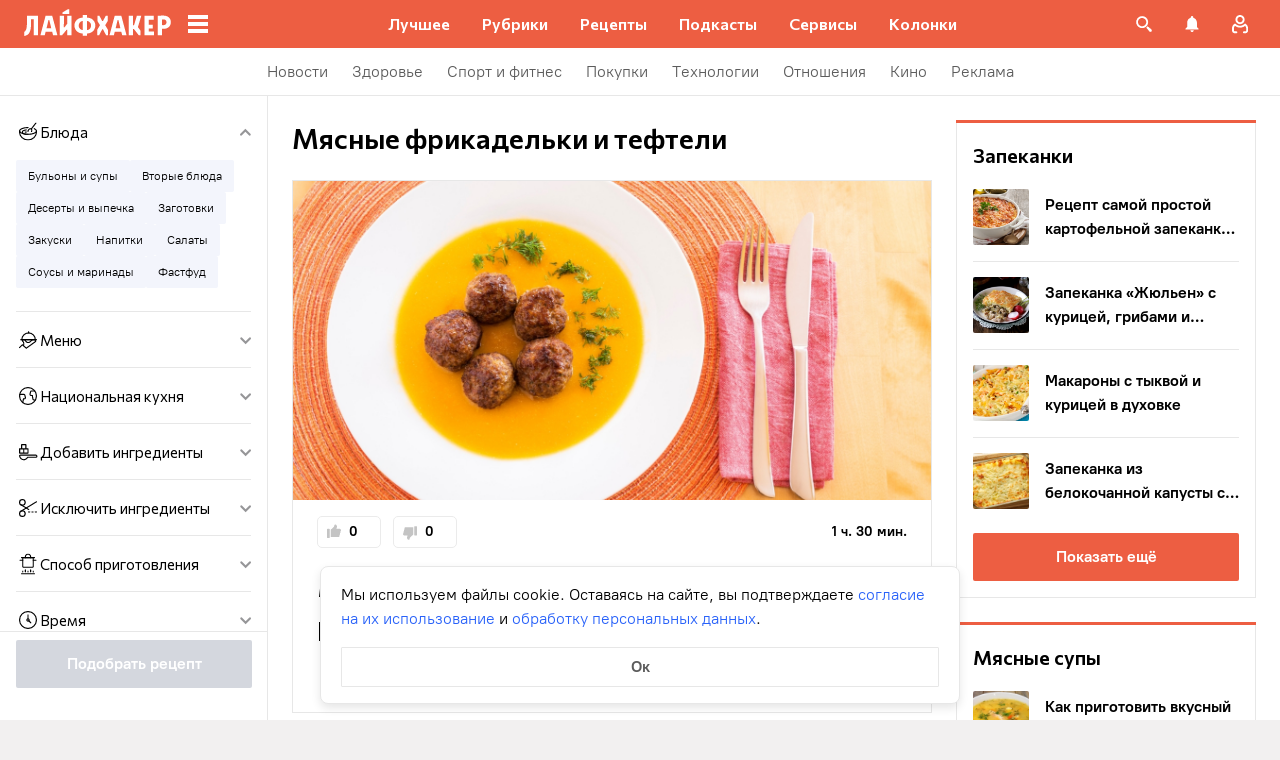

--- FILE ---
content_type: text/html; charset=utf-8
request_url: https://lifehacker.ru/recipes/dish-type/myasnye-frikadelki-i-tefteli/
body_size: 84137
content:
<!DOCTYPE html><html  lang="ru-RU" data-version="7.5.9"><head><meta charset="utf-8">
<meta name="viewport" content="width=device-width, initial-scale=1">
<title>Мясные фрикадельки и тефтели: рецепты — Лайфхакер</title>
<script src="https://yandex.ru/ads/system/context.js" crossorigin="anonymous" async></script>
<script src="https://yandex.ru/ads/system/header-bidding.js" async></script>
<style>@font-face{ascent-override:92%;descent-override:14%;font-family:Commissioner Fallback;size-adjust:102%;src:local("Trebuchet MS")}@font-face{font-display:swap;font-family:Commissioner;font-style:normal;font-weight:400;src:url(/_nuxt/commissioner-cyrillic-ext-DkishM3g.woff2) format("woff2");unicode-range:u+0460-052f,u+1c80-1c8a,u+20b4,u+2de0-2dff,u+a640-a69f,u+fe2e-fe2f}@font-face{font-display:swap;font-family:Commissioner;font-style:normal;font-weight:400;src:url(/_nuxt/commissioner-cyrillic-CXRMZCSJ.woff2) format("woff2");unicode-range:u+0301,u+0400-045f,u+0490-0491,u+04b0-04b1,u+2116}@font-face{font-display:swap;font-family:Commissioner;font-style:normal;font-weight:400;src:url(/_nuxt/commissioner-latin-ext-DHU98tzF.woff2) format("woff2");unicode-range:u+0100-02ba,u+02bd-02c5,u+02c7-02cc,u+02ce-02d7,u+02dd-02ff,u+0304,u+0308,u+0329,u+1d00-1dbf,u+1e00-1e9f,u+1ef2-1eff,u+2020,u+20a0-20ab,u+20ad-20c0,u+2113,u+2c60-2c7f,u+a720-a7ff}@font-face{font-display:swap;font-family:Commissioner;font-style:normal;font-weight:400;src:url(/_nuxt/commissioner-latin-BQgS9_UG.woff2) format("woff2");unicode-range:u+00??,u+0131,u+0152-0153,u+02bb-02bc,u+02c6,u+02da,u+02dc,u+0304,u+0308,u+0329,u+2000-206f,u+20ac,u+2122,u+2191,u+2193,u+2212,u+2215,u+feff,u+fffd}@font-face{font-display:swap;font-family:Commissioner;font-style:normal;font-weight:600;src:url(/_nuxt/commissioner-cyrillic-ext-DkishM3g.woff2) format("woff2");unicode-range:u+0460-052f,u+1c80-1c8a,u+20b4,u+2de0-2dff,u+a640-a69f,u+fe2e-fe2f}@font-face{font-display:swap;font-family:Commissioner;font-style:normal;font-weight:600;src:url(/_nuxt/commissioner-cyrillic-CXRMZCSJ.woff2) format("woff2");unicode-range:u+0301,u+0400-045f,u+0490-0491,u+04b0-04b1,u+2116}@font-face{font-display:swap;font-family:Commissioner;font-style:normal;font-weight:600;src:url(/_nuxt/commissioner-latin-ext-DHU98tzF.woff2) format("woff2");unicode-range:u+0100-02ba,u+02bd-02c5,u+02c7-02cc,u+02ce-02d7,u+02dd-02ff,u+0304,u+0308,u+0329,u+1d00-1dbf,u+1e00-1e9f,u+1ef2-1eff,u+2020,u+20a0-20ab,u+20ad-20c0,u+2113,u+2c60-2c7f,u+a720-a7ff}@font-face{font-display:swap;font-family:Commissioner;font-style:normal;font-weight:600;src:url(/_nuxt/commissioner-latin-BQgS9_UG.woff2) format("woff2");unicode-range:u+00??,u+0131,u+0152-0153,u+02bb-02bc,u+02c6,u+02da,u+02dc,u+0304,u+0308,u+0329,u+2000-206f,u+20ac,u+2122,u+2191,u+2193,u+2212,u+2215,u+feff,u+fffd}@font-face{ascent-override:90%;descent-override:20%;font-family:PT Root Fallback;size-adjust:99%;src:local("Arial")}@font-face{font-display:swap;font-family:PT Root;font-style:normal;font-weight:700;src:url(/_nuxt/pt-root-bold-cyrillic-ext-DvRWtDjP.woff2) format("woff2");unicode-range:u+0460-052f,u+1c80-1c8a,u+20b4,u+2de0-2dff,u+a640-a69f,u+fe2e-fe2f}@font-face{font-display:swap;font-family:PT Root;font-style:normal;font-weight:700;src:url(/_nuxt/pt-root-bold-cyrillic-BLhMUhD6.woff2) format("woff2");unicode-range:u+0301,u+0400-045f,u+0490-0491,u+04b0-04b1,u+2116}@font-face{font-display:swap;font-family:PT Root;font-style:normal;font-weight:700;src:url(/_nuxt/pt-root-bold-latin-ext-CNk3-nEk.woff2) format("woff2");unicode-range:u+0100-02ba,u+02bd-02c5,u+02c7-02cc,u+02ce-02d7,u+02dd-02ff,u+0304,u+0308,u+0329,u+1d00-1dbf,u+1e00-1e9f,u+1ef2-1eff,u+2020,u+20a0-20ab,u+20ad-20c0,u+2113,u+2c60-2c7f,u+a720-a7ff}@font-face{font-display:swap;font-family:PT Root;font-style:normal;font-weight:700;src:url(/_nuxt/pt-root-bold-latin-CIvPDHA6.woff2) format("woff2");unicode-range:u+00??,u+0131,u+0152-0153,u+02bb-02bc,u+02c6,u+02da,u+02dc,u+0304,u+0308,u+0329,u+2000-206f,u+20ac,u+2122,u+2191,u+2193,u+2212,u+2215,u+feff,u+fffd}@font-face{font-display:swap;font-family:PT Root;font-style:normal;font-weight:light;src:url(/_nuxt/pt-root-light-cyrillic-ext-DZg1-2W2.woff2) format("woff2");unicode-range:u+0460-052f,u+1c80-1c8a,u+20b4,u+2de0-2dff,u+a640-a69f,u+fe2e-fe2f}@font-face{font-display:swap;font-family:PT Root;font-style:normal;font-weight:light;src:url(/_nuxt/pt-root-light-cyrillic-C71uOQkK.woff2) format("woff2");unicode-range:u+0301,u+0400-045f,u+0490-0491,u+04b0-04b1,u+2116}@font-face{font-display:swap;font-family:PT Root;font-style:normal;font-weight:light;src:url(/_nuxt/pt-root-light-latin-ext-73rX_KCB.woff2) format("woff2");unicode-range:u+0100-02ba,u+02bd-02c5,u+02c7-02cc,u+02ce-02d7,u+02dd-02ff,u+0304,u+0308,u+0329,u+1d00-1dbf,u+1e00-1e9f,u+1ef2-1eff,u+2020,u+20a0-20ab,u+20ad-20c0,u+2113,u+2c60-2c7f,u+a720-a7ff}@font-face{font-display:swap;font-family:PT Root;font-style:normal;font-weight:light;src:url(/_nuxt/pt-root-light-latin-D6lfDLeH.woff2) format("woff2");unicode-range:u+00??,u+0131,u+0152-0153,u+02bb-02bc,u+02c6,u+02da,u+02dc,u+0304,u+0308,u+0329,u+2000-206f,u+20ac,u+2122,u+2191,u+2193,u+2212,u+2215,u+feff,u+fffd}@font-face{font-display:swap;font-family:PT Root;font-style:normal;font-weight:medium;src:url(/_nuxt/pt-root-medium-cyrillic-ext-3S4moe3W.woff2) format("woff2");unicode-range:u+0460-052f,u+1c80-1c8a,u+20b4,u+2de0-2dff,u+a640-a69f,u+fe2e-fe2f}@font-face{font-display:swap;font-family:PT Root;font-style:normal;font-weight:medium;src:url(/_nuxt/pt-root-medium-cyrillic-hWK9t7mk.woff2) format("woff2");unicode-range:u+0301,u+0400-045f,u+0490-0491,u+04b0-04b1,u+2116}@font-face{font-display:swap;font-family:PT Root;font-style:normal;font-weight:medium;src:url(/_nuxt/pt-root-medium-latin-ext-tvU4uSyG.woff2) format("woff2");unicode-range:u+0100-02ba,u+02bd-02c5,u+02c7-02cc,u+02ce-02d7,u+02dd-02ff,u+0304,u+0308,u+0329,u+1d00-1dbf,u+1e00-1e9f,u+1ef2-1eff,u+2020,u+20a0-20ab,u+20ad-20c0,u+2113,u+2c60-2c7f,u+a720-a7ff}@font-face{font-display:swap;font-family:PT Root;font-style:normal;font-weight:medium;src:url(/_nuxt/pt-root-medium-latin-D6B0UbJY.woff2) format("woff2");unicode-range:u+00??,u+0131,u+0152-0153,u+02bb-02bc,u+02c6,u+02da,u+02dc,u+0304,u+0308,u+0329,u+2000-206f,u+20ac,u+2122,u+2191,u+2193,u+2212,u+2215,u+feff,u+fffd}@font-face{font-display:swap;font-family:PT Root;font-style:normal;font-weight:regular;src:url(/_nuxt/pt-root-regular-cyrillic-ext-CX5iPA94.woff2) format("woff2");unicode-range:u+0460-052f,u+1c80-1c8a,u+20b4,u+2de0-2dff,u+a640-a69f,u+fe2e-fe2f}@font-face{font-display:swap;font-family:PT Root;font-style:normal;font-weight:regular;src:url(/_nuxt/pt-root-regular-cyrillic-7AtP7voP.woff2) format("woff2");unicode-range:u+0301,u+0400-045f,u+0490-0491,u+04b0-04b1,u+2116}@font-face{font-display:swap;font-family:PT Root;font-style:normal;font-weight:regular;src:url(/_nuxt/pt-root-regular-latin-ext-BJ6GUxYM.woff2) format("woff2");unicode-range:u+0100-02ba,u+02bd-02c5,u+02c7-02cc,u+02ce-02d7,u+02dd-02ff,u+0304,u+0308,u+0329,u+1d00-1dbf,u+1e00-1e9f,u+1ef2-1eff,u+2020,u+20a0-20ab,u+20ad-20c0,u+2113,u+2c60-2c7f,u+a720-a7ff}@font-face{font-display:swap;font-family:PT Root;font-style:normal;font-weight:regular;src:url(/_nuxt/pt-root-regular-latin-DxPKeczv.woff2) format("woff2");unicode-range:u+00??,u+0131,u+0152-0153,u+02bb-02bc,u+02c6,u+02da,u+02dc,u+0304,u+0308,u+0329,u+2000-206f,u+20ac,u+2122,u+2191,u+2193,u+2212,u+2215,u+feff,u+fffd}@font-face{font-display:swap;font-family:Menlo;src:url(/_nuxt/menlo-gKnuSF0x.woff2) format("woff2")}body{background:#f2f0f0;font-family:PT Root,PT Root Fallback,Arial,sans-serif;font-feature-settings:"kern" 0}.amp-body{background:var(--background-color,#fbf8f8)}*{box-sizing:border-box;margin:0;padding:0}:focus{outline:none}*{-webkit-tap-highlight-color:transparent}[data-focus-visible]{outline:1px auto -webkit-focus-ring-color}img{max-width:100%}</style>
<style>.error-icon__image[data-v-46a72a3b]{display:block;width:100%}</style>
<style>.modal-fade-enter-active,.modal-fade-leave-active{opacity:0}.error-ok-button{background:#ed5e42;border:none;border-radius:2px;color:#fff;cursor:pointer;font-family:PT Root,PT Root Fallback,Arial,sans-serif;font-size:16px;font-weight:700;line-height:24px;padding:8px;width:100%}@media (hover:hover){.error-ok-button:hover{background:#d44b3f}}</style>
<style>.modal-fade-enter-active,.modal-fade-leave-active{opacity:0}.error-modal{align-items:center;display:flex;justify-content:center;margin:auto}.error-modal__container{background:#fff;border-radius:8px;max-width:320px;padding:40px 24px 24px;position:relative}.error-modal__icon{margin-bottom:24px;margin-left:auto;margin-right:auto;max-width:164px}.error-modal__content{font-family:PT Root,PT Root Fallback,Arial,sans-serif;font-size:16px;line-height:24px}.error-modal__button{margin-top:24px}</style>
<style>.comments-limit-error-modal__text{text-align:center}</style>
<style>.modal-fade-enter-active[data-v-54d97642],.modal-fade-leave-active[data-v-54d97642]{opacity:0}@keyframes action-sheet-54d97642{0%{transform:translateY(100%)}to{transform:translateY(0)}}.action-sheet[data-v-54d97642]{align-content:flex-end;align-items:flex-end;display:flex;width:100vw}.action-sheet__container[data-v-54d97642]{animation-delay:.3s;animation-duration:.3s;animation-name:action-sheet-54d97642;animation-timing-function:linear;background:#fff;border-radius:12px 12px 0 0;position:relative;width:100%}.action-sheet__header[data-v-54d97642]{height:48px;width:100%}.action-sheet__header[data-v-54d97642]:before{background:#e7e7e7;border-radius:2px;content:"";height:4px;left:0;margin:0 auto;position:absolute;right:0;top:22px;width:36px}</style>
<style>.modal-fade-enter-active[data-v-2374b151],.modal-fade-leave-active[data-v-2374b151]{opacity:0}.error-action-sheet__container[data-v-2374b151]{padding:16px}.error-action-sheet__icon[data-v-2374b151]{margin-bottom:24px;margin-left:auto;margin-right:auto;max-width:164px}.error-action-sheet__content[data-v-2374b151]{font-family:PT Root,PT Root Fallback,Arial,sans-serif;font-size:16px;line-height:24px;margin-bottom:24px}.error-action-sheet__button[data-v-2374b151]{width:100%}</style>
<style>.comments-limit-error-action-sheet__text{text-align:center}</style>
<style>:root{--main-color:#ed5e42;--main-color-2:#2962f9;--preview-header-color:#a0270f;--hover-color:#d44b3f;--hover-color-2:#264eb1;--bg-color-substrate:#fbf8f8;--bg-color-substrate-2:#f3f5fc;--bg-color-substrate-3:#f3f5fc;--disabled-color:#d4d7de}</style>
<style>@charset "UTF-8";.single-article__post-content{overflow-wrap:break-word}.single-article__post-content ol,.single-article__post-content ul{list-style:none;margin-bottom:12px}@media (min-width:768px){.single-article__post-content ol,.single-article__post-content ul{margin-bottom:16px}}.single-article__post-content ol li,.single-article__post-content ul li{position:relative}.single-article__post-content ol li:before,.single-article__post-content ul li:before{display:inline-block;margin-right:8px}.single-article__post-content ol li:not(:last-child),.single-article__post-content ul li:not(:last-child){margin-bottom:8px}.single-article__post-content ol li ul,.single-article__post-content ol li>ol,.single-article__post-content ul li ul,.single-article__post-content ul li>ol{margin-top:8px}.single-article__post-content ol{counter-reset:section}.single-article__post-content ol>li:before{content:counter(section) ".";counter-increment:section}.single-article__post-content ol>li:nth-child(-n+10):before{min-width:15px}@media (min-width:768px){.single-article__post-content ol>li:nth-child(-n+10):before{min-width:17px}}.single-article__post-content ol>li:nth-child(-n+10) ol,.single-article__post-content ol>li:nth-child(-n+10) ul{margin-left:20px}@media (min-width:768px){.single-article__post-content ol>li:nth-child(-n+10) ol,.single-article__post-content ol>li:nth-child(-n+10) ul{margin-left:24px}}.single-article__post-content ol>li:nth-child(n+10):before{min-width:24px}@media (min-width:768px){.single-article__post-content ol>li:nth-child(n+10):before{min-width:28px}}.single-article__post-content ol>li:nth-child(n+10) ol,.single-article__post-content ol>li:nth-child(n+10) ul{margin-left:30px}@media (min-width:768px){.single-article__post-content ol>li:nth-child(n+10) ol,.single-article__post-content ol>li:nth-child(n+10) ul{margin-left:34px}}.single-article__post-content ul>li:before{content:"∙";min-width:6px}@media (min-width:768px){.single-article__post-content ul>li:before{min-width:8px}}.single-article__post-content ul ol,.single-article__post-content ul>li>ul{margin-left:12px}@media (min-width:768px){.single-article__post-content ul ol,.single-article__post-content ul>li>ul{margin-left:16px}}.single-article__post-content ul>li>ul>li:before{content:"-"}.single-article__post-content ul>li:nth-child(-n+10) ol,.single-article__post-content ul>li:nth-child(-n+10) ul{margin-left:12px}@media (min-width:768px){.single-article__post-content ul>li:nth-child(-n+10) ol,.single-article__post-content ul>li:nth-child(-n+10) ul{margin-left:16px}}.single-article__post-content ul>li:nth-child(n+10) ol,.single-article__post-content ul>li:nth-child(n+10) ul{margin-left:12px}@media (min-width:768px){.single-article__post-content ul>li:nth-child(n+10) ol,.single-article__post-content ul>li:nth-child(n+10) ul{margin-left:16px}}.single-article__post-content a.lh-link,.single-article__post-content a:not([class]):not([data-rel*=lightbox]){border-bottom:2px solid transparent;color:var(--main-color-2);text-decoration:none}.single-article__post-content a.lh-link:visited,.single-article__post-content a:not([class]):not([data-rel*=lightbox]):visited{color:#7142d6}.single-article__post-content hr{border:1px solid #e7e7e7}.single-article__post-content hr:first-child{margin-bottom:24px}.single-article__post-content hr:not(:last-child):not(:first-child){margin:24px 0}.single-article__post-content hr:last-child{margin-top:24px}.single-article__post-content>*{position:relative}.template-promo .single-article__post-content{margin-bottom:32px}.single-article__post-content .single-article__post-content{padding:0}.single-article__post-content a[name]:not([href]){position:relative;top:-50px;visibility:hidden}.single-article__post-content>p:not(:last-child){margin-bottom:12px}.single-article__post-content>p:not(:last-child)+ol,.single-article__post-content>p:not(:last-child)+ul{margin-top:-4px}.single-article__post-content>p:empty{margin:0}.single-article__post-content>p>img[class*=wp-image]{display:block;margin-bottom:24px;margin-top:24px}.single-article__post-content .image-with-description{margin-bottom:24px}.single-article__post-content .image-with-description figure{margin-bottom:8px}.single-article__post-content .image-with-description p{color:#000;font-family:PT Root,PT Root Fallback,Arial,sans-serif;font-size:14px;font-weight:400;line-height:20px}.single-article__post-content figure,.single-article__post-content iframe{max-width:100%}.single-article__post-content .mobile-border-wrapper{background-color:#eee;line-height:0;margin-bottom:24px;padding:12px 16px;width:100%}.single-article__post-content .mobile-border-wrapper>img{width:288px}@media (min-width:768px){.single-article__post-content .mobile-border-wrapper>img{width:252px}}.single-article__post-content img{height:auto;max-width:100%;width:100%}.single-article__post-content img.mobile-border{background-color:#eee;padding:0}.single-article__post-content img[class*=wp-image-].size-full:not(.mobile-border){width:100%}.single-article__post-content img[class*=wp-image-].alignleft{display:block;margin-left:0;margin-right:auto}.single-article__post-content img[class*=wp-image-].alignright{display:block;margin-left:auto;margin-right:0}.single-article__post-content img[class*=wp-image-].aligncenter{display:block;margin:0 auto;text-align:center}.single-article__post-content .regular-border{border:1px solid #e7e7e7}.single-article__post-content .core-html,.single-article__post-content figure{margin:24px 0}.single-article__post-content .wp-element-caption,.single-article__post-content figcaption{color:#5c5c5c;font-family:PT Root,PT Root Fallback,Arial,sans-serif;font-size:12px;font-weight:400;line-height:18px}.single-article__post-content .wp-element-caption.wp-caption-text a,.single-article__post-content figcaption.wp-caption-text a{color:#5c5c5c;font-family:PT Root,PT Root Fallback,Arial,sans-serif;font-size:12px;font-weight:400;line-height:18px;text-decoration:none}.single-article__post-content .wp-element-caption.wp-caption-text a:not(.without-base-styles),.single-article__post-content .wp-element-caption.wp-caption-text a:not(.without-base-styles):visited,.single-article__post-content .wp-element-caption.wp-caption-text a:not([class]):not([data-rel*=lightbox]),.single-article__post-content .wp-element-caption.wp-caption-text a:not([class]):not([data-rel*=lightbox]):visited,.single-article__post-content .wp-element-caption.wp-caption-text a:not([class]):not([data-rel*=whitebox]),.single-article__post-content .wp-element-caption.wp-caption-text a:not([class]):not([data-rel*=whitebox]):visited,.single-article__post-content figcaption.wp-caption-text a:not(.without-base-styles),.single-article__post-content figcaption.wp-caption-text a:not(.without-base-styles):visited,.single-article__post-content figcaption.wp-caption-text a:not([class]):not([data-rel*=lightbox]),.single-article__post-content figcaption.wp-caption-text a:not([class]):not([data-rel*=lightbox]):visited,.single-article__post-content figcaption.wp-caption-text a:not([class]):not([data-rel*=whitebox]),.single-article__post-content figcaption.wp-caption-text a:not([class]):not([data-rel*=whitebox]):visited{color:#5c5c5c;font-family:PT Root,PT Root Fallback,Arial,sans-serif;font-size:12px;font-weight:400;line-height:18px}.single-article__post-content .viqeo-slot{margin:24px 0}.single-article__post-content .sp-body>h3,.single-article__post-content .sp-body>h4,.single-article__post-content .sp-body>h5,.single-article__post-content .sp-body>h6,.single-article__post-content>h3,.single-article__post-content>h4,.single-article__post-content>h5,.single-article__post-content>h6{margin-top:24px}.single-article__post-content .sp-body>h2,.single-article__post-content .sp-body>h3,.single-article__post-content .sp-body>h4,.single-article__post-content .sp-body>h5,.single-article__post-content .sp-body>h6,.single-article__post-content>h2,.single-article__post-content>h3,.single-article__post-content>h4,.single-article__post-content>h5,.single-article__post-content>h6{font-family:Commissioner,Commissioner Fallback,Trebuchet MS,sans-serif;font-weight:700}.single-article__post-content .sp-body>h2,.single-article__post-content>h2{margin-bottom:12px}.single-article__post-content .sp-body>h3,.single-article__post-content .sp-body>h4,.single-article__post-content .sp-body>h5,.single-article__post-content .sp-body>h6,.single-article__post-content>h3,.single-article__post-content>h4,.single-article__post-content>h5,.single-article__post-content>h6{margin-bottom:8px}.single-article__post-content .sp-body>h1,.single-article__post-content>h1{color:#000;font-family:Commissioner,Commissioner Fallback,Trebuchet MS,sans-serif;font-size:28px;font-weight:600;line-height:36px}.single-article__post-content .sp-body>h2,.single-article__post-content>h2{color:#000;font-family:Commissioner,Commissioner Fallback,Trebuchet MS,sans-serif;font-size:26px;font-weight:600;line-height:34px}.single-article__post-content .sp-body>h3,.single-article__post-content>h3{color:#000;font-family:Commissioner,Commissioner Fallback,Trebuchet MS,sans-serif;font-size:22px;font-weight:600;line-height:30px}.single-article__post-content .sp-body>h4,.single-article__post-content>h4{color:#000;font-family:Commissioner,Commissioner Fallback,Trebuchet MS,sans-serif;font-size:18px;font-weight:600;line-height:26px}.single-article__post-content .sp-body>h5,.single-article__post-content>h5{font-size:14px}.single-article__post-content .sp-body>h6,.single-article__post-content>h6{font-size:12px}.single-article__post-content .lightgrey-box{background:#f3f5fc;border:1px solid #e1eafd;margin:24px -16px;padding:24px}@media (min-width:768px){.single-article__post-content .lightgrey-box{margin:24px 0}}@media (min-width:1024px){.single-article__post-content .lightgrey-box{margin:24px -24px}}.single-article__post-content amp-iframe,.single-article__post-content amp-viqeo-player{margin:24px 0}.single-article__post-content iframe{border:none;min-width:100%;width:100%}.single-article__post-content .siema-caption a{text-decoration:none}.single-article__post-content .siema-caption a,.single-article__post-content .siema-caption a:not(.without-base-styles),.single-article__post-content .siema-caption a:not(.without-base-styles):visited,.single-article__post-content .siema-caption a:not([class]):not([data-rel*=lightbox]),.single-article__post-content .siema-caption a:not([class]):not([data-rel*=lightbox]):visited,.single-article__post-content .siema-caption a:not([class]):not([data-rel*=whitebox]),.single-article__post-content .siema-caption a:not([class]):not([data-rel*=whitebox]):visited{color:#5c5c5c;font-family:PT Root,PT Root Fallback,Arial,sans-serif;font-size:12px;font-weight:400;line-height:18px}.single-article__post-content h2~iframe,.single-article__post-content h2~p>iframe{margin-top:0}.single-article__post-content p+p>iframe{margin-bottom:8px;margin-top:8px}.single-article__post-content p>iframe{margin-bottom:8px;margin-top:24px}.custom-button-amp{background:var(--main-color);border:0;border-radius:2px;color:#000;color:#fff;font-family:PT Root,PT Root Fallback,Arial,sans-serif;font-size:16px;font-weight:700;line-height:24px;text-align:center;width:100%}.custom-button-amp:disabled{background-color:#d4d7de;cursor:default}.image__link{border:none;width:100%}.image__link amp-img{margin:0 auto}.single-article__post-content{color:#000;font-family:PT Root,PT Root Fallback,Arial,sans-serif;font-size:16px;font-weight:400;line-height:24px}@media (min-width:768px){.single-article__post-content{font-size:18px;line-height:26px}}.single-article__post-content h1{color:#000;font-family:Commissioner,Commissioner Fallback,Trebuchet MS,sans-serif;font-size:28px;font-weight:600;line-height:36px}@media (min-width:768px){.single-article__post-content h1{font-size:36px;line-height:44px}}.single-article__post-content h2{color:#000;font-family:Commissioner,Commissioner Fallback,Trebuchet MS,sans-serif;font-size:26px;font-weight:600;line-height:34px}@media (min-width:768px){.single-article__post-content h2{font-size:28px;line-height:36px}}.single-article__post-content h3{color:#000;font-family:Commissioner,Commissioner Fallback,Trebuchet MS,sans-serif;font-size:22px;font-weight:600;line-height:30px}@media (min-width:768px){.single-article__post-content h3{font-size:24px;line-height:32px}}.single-article__post-content h4{color:#000;font-family:Commissioner,Commissioner Fallback,Trebuchet MS,sans-serif;font-size:18px;font-weight:600;line-height:26px}@media (min-width:768px){.single-article__post-content h4{font-size:20px;line-height:28px}.template-promo .single-article__post-content{margin-bottom:40px}}.add-margin-bottom .above-comments-widgets__container .single-article__post-content iframe{margin-bottom:0}.above-comments-widgets__container .single-article__post-content .html-widget__title~iframe,.above-comments-widgets__container .single-article__post-content h2~iframe{margin-top:0}.single-article__post-content .mobile-border-wrapper{align-items:center;display:inline-flex;flex-wrap:wrap;justify-content:center}@media (min-width:768px){.single-article__post-content .mobile-border-wrapper{flex-wrap:nowrap;padding:16px}.single-article__post-content .sp-body>h2,.single-article__post-content>h2{margin-top:40px}}.single-article__post-content .viqeo-embed{margin-bottom:12px}@media (min-width:768px){.single-article__post-content .viqeo-embed{margin-bottom:16px}}.single-article__post-content .tiktok-embed{min-width:288px!important}@media (min-width:768px){.template-broadside .single-article__post-content.single-article__content-container iframe[id*=quiz]{left:calc(var(--vw)*100/2*-1 - -296px)!important;margin-right:calc(var(--vw)*100/2*-1 - -296px)!important;max-width:calc(var(--vw)*100)!important;position:relative!important;width:calc(var(--vw)*100)!important}}@media (min-width:1024px){.template-broadside .single-article__post-content.single-article__content-container iframe[id*=quiz]{left:calc(var(--vw)*100/2*-1 - -366px)!important;margin-right:calc(var(--vw)*100/2*-1 - -366px)!important}}.single-article__post-content figure:not([class*=stk-]){max-width:100%!important;width:100%!important}.single-article__post-content figure:not([class*=stk-]) .size-full{width:100%}.single-article__post-content figure:not([class*=stk-]) .mobile-border-wrapper{margin-bottom:8px}.single-article__post-content figure:not([class*=stk-]) a:not([class]){border-bottom:none}.single-article__post-content figure:not([class*=stk-]).aligncenter .image__link{display:flex;justify-content:center}.single-article__post-content figure:not([class*=stk-]).alignleft .image__link{display:flex;justify-content:left}.single-article__post-content figure:not([class*=stk-]).alignright .image__link{display:flex;justify-content:right}.single-article__post-content .instagram-media,.single-article__post-content .twitter-tweet{margin-bottom:24px!important;margin-top:24px!important}.single-article__post-content iframe[id^=iFrameResizer],.single-article__post-content iframe[id^=vkwidget]{margin-bottom:24px;margin-top:24px}.add-margin-bottom .single-article__post-content iframe[id^=iFrameResizer]{margin-bottom:0}.single-article__post-content pre{white-space:pre-wrap}@media (min-width:768px){.speech-author{align-items:stretch;flex-direction:row}.speech-author .portrait-author{align-self:flex-start;margin-bottom:0;margin-right:16px}}.speech-author .portrait-author img{height:100%;-o-object-fit:cover;object-fit:cover;-o-object-position:center;object-position:center;width:100%}@media (min-width:768px){.speech-author .description-author{padding-top:8px}.speech-author .name-author{align-self:flex-start;text-align:left}.speech-author .about-author{color:#000;flex-grow:1;font-family:PT Root,PT Root Fallback,Arial,sans-serif;font-size:16px;font-weight:700;font-weight:500;line-height:24px}.speech-author .about-author:empty{flex-grow:0;margin-top:4px}.speech-wrapper{display:grid;grid-template-areas:"portrait name" "portrait about" "speech   speech";grid-template-columns:min-content 1fr;grid-template-rows:auto;padding:24px 16px 32px}.speech-wrapper .portrait-author{align-self:flex-start;grid-area:portrait;margin-right:16px}.speech-wrapper .name-author{align-self:end;grid-area:name;text-align:left}.speech-wrapper .about{color:#000;font-family:PT Root,PT Root Fallback,Arial,sans-serif;font-size:16px;font-weight:700;font-weight:400;grid-area:about;line-height:24px}.speech-wrapper .speech{grid-area:speech}.speech-wrapper .speech>p:not(:last-child){margin-bottom:12px}.speech-simple{padding:24px 16px 32px}.promo-block__container{padding-left:24px;padding-right:24px}}.promo-block__header{display:flex;justify-content:space-between}.promo-block__ads{flex-grow:1}.promo-block__logo-wrapper{display:flex;overflow:hidden}@media (hover:hover){.promo-block__button:hover:before{opacity:1}}code{background:#f3f5fc;border-radius:4px;-webkit-box-decoration-break:clone;box-decoration-break:clone;box-shadow:4px 0 #f3f5fc,-4px 0 #f3f5fc;color:#000;display:block;font-family:Menlo,monospace;font-size:16px;font-weight:400;line-height:24px;margin:24px 4px;padding:2.5px 0;word-break:break-word}@media (min-width:768px){code{font-size:18px;line-height:26px}}iframe[src*=quiz]{border:none;box-shadow:none;box-sizing:content-box;margin-top:-50px;outline:none;overflow:hidden;padding-top:50px;width:100%}.html-widget__title{color:#000;font-family:Commissioner,Commissioner Fallback,Trebuchet MS,sans-serif;font-size:26px;font-weight:600;line-height:34px;margin-bottom:16px;margin-top:24px}@media (min-width:768px){.html-widget__title{font-size:28px;line-height:36px}}html.no-scroll{overflow:hidden;overscroll-behavior:none;touch-action:none}@view-transition{navigation:auto}.modal-fade-enter-active,.modal-fade-leave-active{opacity:0}:root{--main-color:#ed5e42;--main-color-2:#2962f9;--preview-header-color:#a0270f;--hover-color:#d44b3f;--hover-color-2:#264eb1;--bg-color-substrate:#fbf8f8;--bg-color-substrate-2:#f3f5fc;--bg-color-substrate-3:#f3f5fc;--disabled-color:#d4d7de}.wpappbox{display:none}.ub-sticky-side-right{pointer-events:none}#credential_picker_iframe{z-index:9999999999!important}body.one-level-menu>.adfox-banner-background{top:0!important}.test-pixel,.test-pixel-observer{font-size:0;height:1px;opacity:0;position:absolute;width:1px}</style>
<style>.recipes__container[data-v-5ac560f1]{width:640px}@media (min-width:768px){.recipes__container_error[data-v-5ac560f1]{margin-bottom:24px}}.filters__paranja[data-v-5ac560f1]{background-color:#000;bottom:0;left:0;opacity:.8;position:fixed;right:0;top:0;transition:opacity .4s linear;width:100%;z-index:98}@media (min-width:1024px){.filters__paranja[data-v-5ac560f1]{display:none}}.filters__paranja-enter[data-v-5ac560f1],.filters__paranja-leave-to[data-v-5ac560f1]{opacity:0!important}.filters__paranja-enter-to[data-v-5ac560f1]{opacity:.75!important}.recipes-layout[data-v-5ac560f1]{background:#e5e5e5;display:flex;flex-direction:column;min-height:100vh}.recipes-layout__shutter[data-v-5ac560f1]{height:48px;left:0;position:absolute;top:0;touch-action:none;width:100%}@media (min-width:1024px){.recipes-layout__shutter[data-v-5ac560f1]{display:none}}.recipes-layout__main[data-v-5ac560f1]{margin-top:16px;order:2}@media (min-width:768px){.recipes-layout__main[data-v-5ac560f1]{margin-top:24px}}.recipes-layout__branding[data-v-5ac560f1]{display:none}.recipes-layout__content[data-v-5ac560f1]{background:#fff;display:flex;flex:1;justify-content:center;margin-left:auto;margin-right:auto;width:100%;z-index:3}@media (min-width:1280px){.recipes-layout__content[data-v-5ac560f1]{justify-content:space-between;max-width:1280px}}.recipes-layout__content--up[data-v-5ac560f1]{z-index:13}.recipes-layout__filter-wrapper[data-v-5ac560f1]{bottom:0;display:flex;left:0;margin-top:80px;order:1;position:fixed;right:0;top:0;transform:translateY(150%);transition:transform 25ms linear;width:100%;will-change:transform;z-index:99}@media (min-width:768px){.recipes-layout__filter-wrapper[data-v-5ac560f1]{margin-right:0}}@media (min-width:1024px){.recipes-layout__filter-wrapper[data-v-5ac560f1]{align-self:flex-start;background:transparent;border-right:1px solid #e7e7e7;flex:1 0 260px;height:100vh;margin-right:24px;margin-top:unset;max-width:268px;min-width:268px;padding-bottom:24px;position:sticky;top:48px;transform:translateY(0);z-index:2}}@media (min-width:1280px){.recipes-layout__filter-wrapper[data-v-5ac560f1]{margin-right:0}}.recipes-layout__filter-wrapper_open[data-v-5ac560f1]{transform:translateY(0)}@media (min-width:1024px){.recipes-layout__filter-wrapper_open[data-v-5ac560f1]{transform:translateY(0)}}.recipes-layout__filter-wrapper-inner[data-v-5ac560f1]{background-color:#fff;border-radius:12px 12px 0 0;padding-top:48px;position:relative;width:100%}.recipes-layout__filter-wrapper-inner[data-v-5ac560f1]:before{background-color:#e7e7e7;border-radius:4px;content:"";height:4px;left:calc(50% - 18px);position:absolute;top:23px;width:36px}@media (min-width:1024px){.recipes-layout__filter-wrapper-inner[data-v-5ac560f1]{background-color:unset;border-radius:unset;height:unset;padding-top:0}.recipes-layout__filter-wrapper-inner[data-v-5ac560f1]:after,.recipes-layout__filter-wrapper-inner[data-v-5ac560f1]:before{display:none}}.recipes-layout__right-sidebar[data-v-5ac560f1]{display:none;order:3}@media (min-width:1280px){.recipes-layout__right-sidebar[data-v-5ac560f1]{display:block;margin-right:24px;margin-top:24px;width:300px}}.recipes-layout__right-sidebar-widget-list[data-v-5ac560f1]{height:100%}.recipes-layout__filter-button[data-v-5ac560f1]{bottom:16px;position:fixed;right:16px;z-index:10}@media (min-width:1024px){.recipes-layout__filter-button[data-v-5ac560f1]{display:none}}@media print{.recipes-layout__filter-button[data-v-5ac560f1]{display:none}}.recipes-layout__filter-button--smart-banner[data-v-5ac560f1]{bottom:100px}@media print{.recipes-layout[data-v-5ac560f1]>:not(.recipes-layout__content),.recipes-layout__filter-wrapper[data-v-5ac560f1],.recipes-layout__right-sidebar[data-v-5ac560f1]{display:none}.recipes-layout__content[data-v-5ac560f1]{background:none;max-width:unset}}</style>
<style>.widgets-renderer .widget-between-posts.add-margin-bottom .lightgrey-box{margin:24px -16px 0}.other-content__main .widgets-renderer{max-width:100vw}@media (min-width:768px){.other-content__main .widgets-renderer{max-width:640px;min-width:100%}}.other-content__main .widgets-renderer h2,.other-content__main .widgets-renderer h3,.other-content__main .widgets-renderer h4,.other-content__main .widgets-renderer h5,.other-content__main .widgets-renderer h6{margin-top:24px}.other-content__main .widgets-renderer *~h2:not(.lh-middle-article-card__title){margin-top:32px}@media (min-width:768px){.other-content__main .widgets-renderer *~h2:not(.lh-middle-article-card__title){margin-top:40px}}.other-content__main .widgets-renderer *~h3:not(.lh-middle-article-card__title),.other-content__main .widgets-renderer *~h4:not(.lh-middle-article-card__title),.other-content__main .widgets-renderer *~h5:not(.lh-middle-article-card__title),.other-content__main .widgets-renderer *~h6:not(.lh-middle-article-card__title){margin-top:24px}.widgets-renderer__sticky{contain-intrinsic-height:auto 100vh;contain-intrinsic-width:auto 300px;content-visibility:auto}.other-content__right-sidebar .widgets-renderer__sticky,.recipes-layout__right-sidebar .widgets-renderer__sticky{position:sticky;top:72px}.widgets-renderer-item_parsed-html:not(:has(.lightgrey-box,.grey-box)){content-visibility:auto}.widgets-renderer-item_posts-collection{contain-intrinsic-height:auto 570px;contain-intrinsic-width:auto 100vw;content-visibility:auto}@media (min-width:768px){.widgets-renderer-item_posts-collection{contain-intrinsic-height:auto 340px;contain-intrinsic-width:auto 780px}}.widgets-renderer-item_taxonomy-posts-slider{contain-intrinsic-height:auto 330px;contain-intrinsic-width:auto 100vw;content-visibility:auto}@media (min-width:768px){.widgets-renderer-item_taxonomy-posts-slider{contain-intrinsic-width:auto 780px}}.widgets-renderer-item_recipes-list{contain-intrinsic-height:auto 480px;contain-intrinsic-width:auto 100vw;content-visibility:auto}@media (min-width:768px){.widgets-renderer-item_recipes-list{contain-intrinsic-height:auto 640px;contain-intrinsic-width:auto 640px}}.other-content__sidebar-widget{margin:0 auto}.other-content__sidebar-widget:last-child{position:sticky;top:72px}.widget-below-header{overflow:hidden}.widget-below-header .custom-html-widget{text-align:center}.add-margin-bottom{margin-bottom:24px}.homepage__widgets-above-header .add-margin-bottom,.page__widget-above-header.add-margin-bottom,.widget-below-header.add-margin-bottom,.widget-between-posts.add-margin-bottom{margin-bottom:0}.above-comments-widgets__container .widgets-renderer-item_taxonomy-posts-cards+.widgets-renderer-item_taxonomy-posts-cards,.below-comments-widgets__container .widgets-renderer-item_taxonomy-posts-cards+.widgets-renderer-item_taxonomy-posts-cards{margin-top:-24px}@media (min-width:768px){.above-comments-widgets__container .widgets-renderer-item_taxonomy-posts-cards+.widgets-renderer-item_taxonomy-posts-cards,.below-comments-widgets__container .widgets-renderer-item_taxonomy-posts-cards+.widgets-renderer-item_taxonomy-posts-cards{margin-top:-25px}.template-broadside .below-comments-widgets__container{margin:0 auto;max-width:732px;min-width:unset}}.template-two-column .below-comments-widgets__container .add-margin-bottom:last-child{margin-bottom:0}@media (min-width:1024px){.template-table-of-contents .below-comments-widgets__container .add-margin-bottom:last-child{margin-bottom:0}}.template-two-column .other-content__sidebar-widgets .add-margin-bottom:last-child{margin-bottom:0}.type-page .other-content__sidebar-widgets .add-margin-bottom:last-child{margin-bottom:24px}.other-content__sidebar-widget.set-position-fixed{position:fixed;width:300px}</style>
<style>.top-header-container[data-v-c787ebe6]{height:48px;position:sticky;top:0;z-index:999}</style>
<style>.error-boundered[data-v-2d090631]{font-family:PT Root,PT Root Fallback,Arial,sans-serif}</style>
<style>.top-header[data-v-1ff0feb9]{background:var(--main-color);height:48px;width:100%}.route-preview .top-header[data-v-1ff0feb9]{background:var(--preview-header-color)}.top-header .icon[data-v-1ff0feb9]{height:24px;width:24px}.top-header__health-title[data-v-1ff0feb9]{color:#fff;display:none;font-family:Commissioner,Commissioner Fallback,Trebuchet MS,sans-serif;font-size:11px;font-weight:500;letter-spacing:.04em;line-height:24px;margin-left:12px;margin-top:1px;position:relative;text-decoration:none;text-transform:uppercase;transform:translateZ(0);will-change:transform}@media (min-width:360px){.top-header__health-title[data-v-1ff0feb9]{display:block;font-size:11px}}@media (min-width:768px){.top-header__health-title[data-v-1ff0feb9]{font-size:12px;margin-left:16px}}.top-header__health-title[data-v-1ff0feb9]:before{background-color:#fff;content:"";height:100%;left:-6px;position:absolute;width:1px}@media (min-width:768px){.top-header__health-title[data-v-1ff0feb9]:before{left:-8px}}.top-header__notifications[data-v-1ff0feb9]{bottom:0;box-shadow:0 -8px 16px #0000000d;display:flex;height:56px;left:0;position:absolute;width:100%;z-index:1}.top-header__notifications-link[data-v-1ff0feb9]{align-items:center;color:#2962f9;display:flex;font-size:16px;font-weight:700;justify-content:center;text-decoration:none;width:100%}@media (hover:hover){.top-header__notifications-link[data-v-1ff0feb9]:hover{color:#264eb1}}.top-header__inner[data-v-1ff0feb9]{align-items:center;display:flex;height:100%;justify-content:space-between;margin:0 auto;max-width:1280px;position:relative}.top-header__icon[data-v-1ff0feb9]{height:48px;transform:translateZ(0);width:48px;will-change:transform;-webkit-tap-highlight-color:rgba(0,0,0,0)}.top-header__burger-icon[data-v-1ff0feb9]{display:none;height:24px;width:24px}@media (min-width:1024px){.top-header__burger-icon[data-v-1ff0feb9]{display:initial}}.top-header__icon-search[data-v-1ff0feb9]{align-items:center;background:unset;border:none;cursor:pointer;display:flex;justify-content:center}@media (hover:hover){.top-header__icon-search[data-v-1ff0feb9]:hover{background:#fff3}}.top-header__left[data-v-1ff0feb9]{align-items:center;display:flex;flex-basis:100%;height:100%;overflow-x:hidden}.top-header__right[data-v-1ff0feb9]{align-items:center;display:flex;padding-right:4px}@media (min-width:768px){.top-header__right[data-v-1ff0feb9]{padding-right:16px}}@media (min-width:360px){.top-header__right-health[data-v-1ff0feb9]{max-width:120px}}@media (min-width:768px){.top-header__right-health[data-v-1ff0feb9]{max-width:none}}.top-header__logo-lh[data-v-1ff0feb9]{align-items:center;display:flex}@media (min-width:1024px){.top-header__logo-lh[data-v-1ff0feb9]{display:flex;flex:0 0 224px;justify-content:space-between;padding:0 14px 0 24px}}.top-header__logo-lh-link[data-v-1ff0feb9]{display:flex;transform:translateZ(0);will-change:transform}.top-header .top-header__lh-logo-white[data-v-1ff0feb9]{height:24px;width:110px}@media (min-width:768px){.top-header .top-header__lh-logo-white[data-v-1ff0feb9]{height:32px;width:147px}}.top-header__health .top-header__lh-logo-white[data-v-1ff0feb9]{width:92px}@media (min-width:768px){.top-header__health .top-header__lh-logo-white[data-v-1ff0feb9]{width:147px}}.top-header__icon-menu[data-v-1ff0feb9]{cursor:pointer;height:24px;margin:0 8px 0 12px;transform:translateZ(0);will-change:transform}@media (min-width:768px){.top-header__icon-menu[data-v-1ff0feb9]{margin:0 20px 0 22px}}@media (min-width:1024px){.top-header__icon-menu[data-v-1ff0feb9]{display:none}}.top-header__avatar[data-v-1ff0feb9]{align-items:center;cursor:pointer;display:flex;height:48px;justify-content:center;position:relative;transform:translateZ(0);width:48px;will-change:transform;-webkit-tap-highlight-color:rgba(0,0,0,0)}.top-header__avatar-image[data-v-1ff0feb9]{background-color:#fff;border-radius:50%;display:block;height:40px;margin-bottom:0;-o-object-fit:cover;object-fit:cover;-o-object-position:center;object-position:center;width:40px}@media (hover:hover){.top-header__avatar[data-v-1ff0feb9]:hover{background:#fff3}.top-header__avatar:hover .top-header__avatar-menu[data-v-1ff0feb9]{visibility:visible}}.top-header__avatar-menu[data-v-1ff0feb9]{background:#fff;border-radius:0 0 4px 4px;box-shadow:0 3px 18px #00000040;display:none;list-style:none;padding:4px 0;position:absolute;right:0;top:100%;visibility:hidden;width:184px}@media (min-width:768px){.top-header__avatar-menu[data-v-1ff0feb9]{display:block}}.top-header__avatar-menu-item[data-v-1ff0feb9]{color:#000;font-size:16px;height:48px;padding:0 24px}@media (hover:hover){.top-header__avatar-menu-item[data-v-1ff0feb9]:hover{background:#e1eafd}}.top-header__avatar-menu-item a[data-v-1ff0feb9],.top-header__avatar-menu-item button[data-v-1ff0feb9]{align-items:center;background:transparent;border:0;color:inherit;cursor:pointer;display:flex;font:inherit;height:100%;text-decoration:inherit;width:100%}.top-header__avatar-menu-splitter[data-v-1ff0feb9]{background:#e7e7e7;display:block;height:1px;margin:4px 8px;width:calc(100% - 16px)}.top-header__non-auth[data-v-1ff0feb9]{align-items:center;background:unset;border:none;cursor:pointer;display:flex;font-size:0;height:100%;justify-content:center;width:100%}</style>
<style>.svg-asset[data-v-2bc93a81] svg{display:block;height:auto}</style>
<style>.dark-background[data-v-1f789bd3]{background:#000c;bottom:0;cursor:pointer;left:0;min-height:calc(100vh + 5px);position:fixed;right:0;top:0;transform:translateZ(1000px);z-index:9999998}@media (hover:none) and (pointer:coarse){.dark-background[data-v-1f789bd3]{min-height:auto}}@media (hover:hover) and (pointer:fine){.dark-background[data-v-1f789bd3]{display:none}.nav-menu-container[data-v-1f789bd3]{position:sticky;top:48px}}.nav-menu-container__logo[data-v-1f789bd3]{border-bottom:1px solid #e7e7e7;cursor:var(--cursor);display:none;-webkit-user-select:none;-moz-user-select:none;user-select:none}.white .nav-menu-container__logo[data-v-1f789bd3]{align-items:center;display:flex;flex-direction:row-reverse;height:48px;justify-content:space-between;padding:0 30px 0 24px;width:100%}@media (min-width:1024px){.white .nav-menu-container__logo[data-v-1f789bd3]{flex-direction:row}}.white .nav-menu-container__logo .lh-logo-black[data-v-1f789bd3]{height:32px;width:147px;z-index:2}.white .nav-menu-container__logo .burger-icon[data-v-1f789bd3]{height:24px;width:24px;z-index:2}.nav-menu-container__logo-link[data-v-1f789bd3]{display:flex}.nav-menu-container.white[data-v-1f789bd3]{display:none}@media (hover:hover) and (pointer:fine){.nav-menu-container.white[data-v-1f789bd3]{background:#fff;border-radius:0 0 4px 4px;box-shadow:0 4px 24px #00000026;display:block;position:absolute;top:0;width:240px}}.nav-menu-container .nav-menu-enter-active[data-v-1f789bd3],.nav-menu-container .nav-menu-leave-active[data-v-1f789bd3]{transition:opacity .3s ease,transform .3s ease;will-change:transform,opacity}.nav-menu-container .nav-menu-enter[data-v-1f789bd3]{transform:translateZ(1000px) translateY(-80%)}.nav-menu-container .nav-menu-leave-to[data-v-1f789bd3]{opacity:0;transform:translateY(-50%)}</style>
<style>.primary-menu{position:relative}@media (min-width:1024px){.primary-menu{padding-left:16px}}@media (min-width:1280px){.primary-menu{padding-left:0}}.primary-menu--desktop{display:none;height:100%;overflow-x:hidden;width:100%}@media (min-width:1024px){.primary-menu--desktop{display:flex}}.primary-menu--mobile{align-items:stretch;background-color:#fff;border-bottom:1px solid #e7e7e7;display:flex;min-height:48px}@media (min-width:1024px){.primary-menu--mobile{display:none}}</style>
<style>.arrow-menu-wrapper[data-v-b5c0ffa8]{max-width:1248px;padding:0 8px;width:100%}</style>
<style>@font-face{font-family:swiper-icons;font-style:normal;font-weight:400;src:url(data:application/font-woff;charset=utf-8;base64,\ [base64]//wADZ2x5ZgAAAywAAADMAAAD2MHtryVoZWFkAAABbAAAADAAAAA2E2+eoWhoZWEAAAGcAAAAHwAAACQC9gDzaG10eAAAAigAAAAZAAAArgJkABFsb2NhAAAC0AAAAFoAAABaFQAUGG1heHAAAAG8AAAAHwAAACAAcABAbmFtZQAAA/gAAAE5AAACXvFdBwlwb3N0AAAFNAAAAGIAAACE5s74hXjaY2BkYGAAYpf5Hu/j+W2+MnAzMYDAzaX6QjD6/4//Bxj5GA8AuRwMYGkAPywL13jaY2BkYGA88P8Agx4j+/8fQDYfA1AEBWgDAIB2BOoAeNpjYGRgYNBh4GdgYgABEMnIABJzYNADCQAACWgAsQB42mNgYfzCOIGBlYGB0YcxjYGBwR1Kf2WQZGhhYGBiYGVmgAFGBiQQkOaawtDAoMBQxXjg/wEGPcYDDA4wNUA2CCgwsAAAO4EL6gAAeNpj2M0gyAACqxgGNWBkZ2D4/wMA+xkDdgAAAHjaY2BgYGaAYBkGRgYQiAHyGMF8FgYHIM3DwMHABGQrMOgyWDLEM1T9/w8UBfEMgLzE////P/5//f/V/xv+r4eaAAeMbAxwIUYmIMHEgKYAYjUcsDAwsLKxc3BycfPw8jEQA/[base64]/uznmfPFBNODM2K7MTQ45YEAZqGP81AmGGcF3iPqOop0r1SPTaTbVkfUe4HXj97wYE+yNwWYxwWu4v1ugWHgo3S1XdZEVqWM7ET0cfnLGxWfkgR42o2PvWrDMBSFj/IHLaF0zKjRgdiVMwScNRAoWUoH78Y2icB/yIY09An6AH2Bdu/UB+yxopYshQiEvnvu0dURgDt8QeC8PDw7Fpji3fEA4z/PEJ6YOB5hKh4dj3EvXhxPqH/SKUY3rJ7srZ4FZnh1PMAtPhwP6fl2PMJMPDgeQ4rY8YT6Gzao0eAEA409DuggmTnFnOcSCiEiLMgxCiTI6Cq5DZUd3Qmp10vO0LaLTd2cjN4fOumlc7lUYbSQcZFkutRG7g6JKZKy0RmdLY680CDnEJ+UMkpFFe1RN7nxdVpXrC4aTtnaurOnYercZg2YVmLN/d/gczfEimrE/fs/bOuq29Zmn8tloORaXgZgGa78yO9/cnXm2BpaGvq25Dv9S4E9+5SIc9PqupJKhYFSSl47+Qcr1mYNAAAAeNptw0cKwkAAAMDZJA8Q7OUJvkLsPfZ6zFVERPy8qHh2YER+3i/BP83vIBLLySsoKimrqKqpa2hp6+jq6RsYGhmbmJqZSy0sraxtbO3sHRydnEMU4uR6yx7JJXveP7WrDycAAAAAAAH//wACeNpjYGRgYOABYhkgZgJCZgZNBkYGLQZtIJsFLMYAAAw3ALgAeNolizEKgDAQBCchRbC2sFER0YD6qVQiBCv/H9ezGI6Z5XBAw8CBK/m5iQQVauVbXLnOrMZv2oLdKFa8Pjuru2hJzGabmOSLzNMzvutpB3N42mNgZGBg4GKQYzBhYMxJLMlj4GBgAYow/P/PAJJhLM6sSoWKfWCAAwDAjgbRAAB42mNgYGBkAIIbCZo5IPrmUn0hGA0AO8EFTQAA) format("woff")}[data-v-1f0adf55]:root{--swiper-theme-color:#007aff}[data-v-1f0adf55]:host{display:block;margin-left:auto;margin-right:auto;position:relative;z-index:1}.swiper[data-v-1f0adf55]{display:block;list-style:none;margin-left:auto;margin-right:auto;overflow:hidden;padding:0;position:relative;z-index:1}.swiper-vertical>.swiper-wrapper[data-v-1f0adf55]{flex-direction:column}.swiper-wrapper[data-v-1f0adf55]{box-sizing:content-box;display:flex;height:100%;position:relative;transition-property:transform;transition-timing-function:var(--swiper-wrapper-transition-timing-function,initial);width:100%;z-index:1}.swiper-android .swiper-slide[data-v-1f0adf55],.swiper-ios .swiper-slide[data-v-1f0adf55],.swiper-wrapper[data-v-1f0adf55]{transform:translateZ(0)}.swiper-horizontal[data-v-1f0adf55]{touch-action:pan-y}.swiper-vertical[data-v-1f0adf55]{touch-action:pan-x}.swiper-slide[data-v-1f0adf55]{display:block;flex-shrink:0;height:100%;position:relative;transition-property:transform;width:100%}.swiper-slide-invisible-blank[data-v-1f0adf55]{visibility:hidden}.swiper-autoheight[data-v-1f0adf55],.swiper-autoheight .swiper-slide[data-v-1f0adf55]{height:auto}.swiper-autoheight .swiper-wrapper[data-v-1f0adf55]{align-items:flex-start;transition-property:transform,height}.swiper-backface-hidden .swiper-slide[data-v-1f0adf55]{backface-visibility:hidden;transform:translateZ(0)}.swiper-3d.swiper-css-mode .swiper-wrapper[data-v-1f0adf55]{perspective:1200px}.swiper-3d .swiper-wrapper[data-v-1f0adf55]{transform-style:preserve-3d}.swiper-3d[data-v-1f0adf55]{perspective:1200px}.swiper-3d .swiper-cube-shadow[data-v-1f0adf55],.swiper-3d .swiper-slide[data-v-1f0adf55]{transform-style:preserve-3d}.swiper-css-mode>.swiper-wrapper[data-v-1f0adf55]{overflow:auto;scrollbar-width:none;-ms-overflow-style:none}.swiper-css-mode>.swiper-wrapper[data-v-1f0adf55]::-webkit-scrollbar{display:none}.swiper-css-mode>.swiper-wrapper>.swiper-slide[data-v-1f0adf55]{scroll-snap-align:start start}.swiper-css-mode.swiper-horizontal>.swiper-wrapper[data-v-1f0adf55]{scroll-snap-type:x mandatory}.swiper-css-mode.swiper-vertical>.swiper-wrapper[data-v-1f0adf55]{scroll-snap-type:y mandatory}.swiper-css-mode.swiper-free-mode>.swiper-wrapper[data-v-1f0adf55]{scroll-snap-type:none}.swiper-css-mode.swiper-free-mode>.swiper-wrapper>.swiper-slide[data-v-1f0adf55]{scroll-snap-align:none}.swiper-css-mode.swiper-centered>.swiper-wrapper[data-v-1f0adf55]:before{content:"";flex-shrink:0;order:9999}.swiper-css-mode.swiper-centered>.swiper-wrapper>.swiper-slide[data-v-1f0adf55]{scroll-snap-align:center center;scroll-snap-stop:always}.swiper-css-mode.swiper-centered.swiper-horizontal>.swiper-wrapper>.swiper-slide[data-v-1f0adf55]:first-child{margin-inline-start:var(--swiper-centered-offset-before)}.swiper-css-mode.swiper-centered.swiper-horizontal>.swiper-wrapper[data-v-1f0adf55]:before{height:100%;min-height:1px;width:var(--swiper-centered-offset-after)}.swiper-css-mode.swiper-centered.swiper-vertical>.swiper-wrapper>.swiper-slide[data-v-1f0adf55]:first-child{margin-block-start:var(--swiper-centered-offset-before)}.swiper-css-mode.swiper-centered.swiper-vertical>.swiper-wrapper[data-v-1f0adf55]:before{height:var(--swiper-centered-offset-after);min-width:1px;width:100%}.swiper-3d .swiper-slide-shadow[data-v-1f0adf55],.swiper-3d .swiper-slide-shadow-bottom[data-v-1f0adf55],.swiper-3d .swiper-slide-shadow-left[data-v-1f0adf55],.swiper-3d .swiper-slide-shadow-right[data-v-1f0adf55],.swiper-3d .swiper-slide-shadow-top[data-v-1f0adf55]{height:100%;left:0;pointer-events:none;position:absolute;top:0;width:100%;z-index:10}.swiper-3d .swiper-slide-shadow[data-v-1f0adf55]{background:#00000026}.swiper-3d .swiper-slide-shadow-left[data-v-1f0adf55]{background-image:linear-gradient(270deg,rgba(0,0,0,.5),transparent)}.swiper-3d .swiper-slide-shadow-right[data-v-1f0adf55]{background-image:linear-gradient(90deg,rgba(0,0,0,.5),transparent)}.swiper-3d .swiper-slide-shadow-top[data-v-1f0adf55]{background-image:linear-gradient(0deg,rgba(0,0,0,.5),transparent)}.swiper-3d .swiper-slide-shadow-bottom[data-v-1f0adf55]{background-image:linear-gradient(180deg,rgba(0,0,0,.5),transparent)}.swiper-lazy-preloader[data-v-1f0adf55]{border:4px solid var(--swiper-preloader-color,var(--swiper-theme-color));border-radius:50%;border-top:4px solid transparent;box-sizing:border-box;height:42px;left:50%;margin-left:-21px;margin-top:-21px;position:absolute;top:50%;transform-origin:50%;width:42px;z-index:10}.swiper-watch-progress .swiper-slide-visible .swiper-lazy-preloader[data-v-1f0adf55],.swiper:not(.swiper-watch-progress) .swiper-lazy-preloader[data-v-1f0adf55]{animation:swiper-preloader-spin-1f0adf55 1s linear infinite}.swiper-lazy-preloader-white[data-v-1f0adf55]{--swiper-preloader-color:#fff}.swiper-lazy-preloader-black[data-v-1f0adf55]{--swiper-preloader-color:#000}@keyframes swiper-preloader-spin-1f0adf55{0%{transform:rotate(0)}to{transform:rotate(1turn)}}.arrow-menu-test[data-v-1f0adf55]{align-items:center;display:flex;height:48px;justify-content:center;overflow-x:hidden;position:relative;-webkit-user-select:none;-moz-user-select:none;user-select:none;width:100%}.arrow-menu-test__navigation[data-v-1f0adf55]{height:100%;overflow:hidden;position:relative}.arrow-menu-test__navigation[data-v-1f0adf55]:after,.arrow-menu-test__navigation[data-v-1f0adf55]:before{content:"";height:100%;opacity:0;pointer-events:none;position:absolute;top:0;transition:opacity .1s linear;width:24px;z-index:4}@media (min-width:1024px){.arrow-menu-test__navigation[data-v-1f0adf55]:after,.arrow-menu-test__navigation[data-v-1f0adf55]:before{width:60px}}.arrow-menu-test__navigation[data-v-1f0adf55]:before{left:0}.arrow-menu-test__navigation[data-v-1f0adf55]:after{right:0}.arrow-menu-test__button[data-v-1f0adf55]{position:absolute;top:50%;transform:translateY(-50%);z-index:3}.arrow-menu-test__button[data-v-1f0adf55]:disabled{display:none}.arrow-menu-test__button--left[data-v-1f0adf55]{left:0;transform:translateY(-50%)}.arrow-menu-test__button--left:not(:disabled)~.arrow-menu-test__navigation[data-v-1f0adf55]:before{opacity:1}.arrow-menu-test__button--right[data-v-1f0adf55]{right:0;transform:scaleX(-1) translateY(-50%)}.arrow-menu-test__button--right:not(:disabled)~.arrow-menu-test__navigation[data-v-1f0adf55]:after{opacity:1}.arrow-menu-test__list[data-v-1f0adf55]{align-items:center;display:flex;height:100%;list-style:none;position:relative;width:100%}.arrow-menu-test__item[data-v-1f0adf55]{padding:8px 0;width:-moz-fit-content;width:fit-content}@media (min-width:768px){.arrow-menu-test__item[data-v-1f0adf55]{padding:0}}.arrow-menu-test--light .arrow-menu-test__navigation[data-v-1f0adf55]:before{background:linear-gradient(90deg,#fff 32.22%,#fff6 61.04%,#fff0 94.25%)}@media (min-width:1024px){.arrow-menu-test--light .arrow-menu-test__navigation[data-v-1f0adf55]:before{background:linear-gradient(90deg,#fff 71.62%,#fff0 94.25%)}}.arrow-menu-test--light .arrow-menu-test__navigation[data-v-1f0adf55]:after{background:linear-gradient(270deg,#fff 32.22%,#fff6 61.04%,#fff0 94.25%)}@media (min-width:1024px){.arrow-menu-test--light .arrow-menu-test__navigation[data-v-1f0adf55]:after{background:linear-gradient(270deg,#fff 71.62%,#fff0 94.25%)}}.arrow-menu-test--red .arrow-menu-test__navigation[data-v-1f0adf55]:before{background:linear-gradient(90deg,var(--main-color) 71.62%,rgba(237,94,66,0) 94.25%)}.arrow-menu-test--red .arrow-menu-test__navigation[data-v-1f0adf55]:after{background:linear-gradient(270deg,var(--main-color) 71.62%,rgba(237,94,66,0) 94.25%)}.arrow-menu-test--preview .arrow-menu-test__list[data-v-1f0adf55]{position:relative}</style>
<style>.nav-menu-below-header__container{background-color:#fff;border-bottom:1px solid #e7e7e7;display:none;height:40px;min-height:48px;overflow:hidden;padding:0 24px;position:relative;width:100%;z-index:2}@media (min-width:1024px){.nav-menu-below-header__container{display:flex;justify-content:center}}</style>
<style>.content-wrapper-for-branding__wrapper>div:nth-child(n+3),.is-search .content-wrapper-for-branding+div[style*="height:"]{display:none}</style>
<style>.recipes__card[data-v-427df653]{margin-bottom:16px}@media (min-width:768px){.recipes__card[data-v-427df653]{margin-bottom:24px}}.recipes__top[data-v-427df653]{background-color:#fff;padding-bottom:24px}.recipes__title[data-v-427df653]{color:#000;font-family:Commissioner,Commissioner Fallback,Trebuchet MS,sans-serif;font-size:22px;font-weight:600;line-height:30px;padding-left:16px;padding-right:16px}.recipes__title+.recipes__paginator[data-v-427df653]{margin-top:18px}@media (min-width:768px){.recipes__title[data-v-427df653]{color:#000;font-family:Commissioner,Commissioner Fallback,Trebuchet MS,sans-serif;font-size:26px;font-weight:600;line-height:34px;padding-left:0;padding-right:0}}@media (min-width:768px) and (min-width:768px){.recipes__title[data-v-427df653]{font-size:28px;line-height:36px}}.recipes__paginator[data-v-427df653]{background-color:transparent;padding-left:10px;padding-right:10px}@media (min-width:768px){.recipes__paginator[data-v-427df653]{padding-left:0;padding-right:0}}.recipes__paginator_bottom[data-v-427df653]{margin-bottom:26px}@media (min-width:768px){.recipes__paginator_bottom[data-v-427df653]{margin-bottom:38px}}.recipes__paginator_top[data-v-427df653]{padding-bottom:0;padding-top:0}.recipes__show-more[data-v-427df653]{align-items:center;background:#ed5e42;border:none;color:#000;color:#fff;cursor:pointer;display:flex;font-family:PT Root,PT Root Fallback,Arial,sans-serif;font-size:16px;font-weight:700;height:48px;justify-content:center;line-height:24px;margin-bottom:16px;margin-left:16px;margin-right:16px;text-decoration:none;width:auto}@media (hover:hover){.recipes__show-more[data-v-427df653]:hover{background:#d44b3f}}@media (min-width:768px){.recipes__show-more[data-v-427df653]{margin-bottom:24px;margin-left:0;margin-right:0}}.recipes__list[data-v-427df653]{max-width:100vw}.recipes__list[data-v-427df653] .add-margin-bottom{margin-bottom:16px}@media (min-width:768px){.recipes__list[data-v-427df653] .add-margin-bottom{margin-bottom:24px}}.recipes[data-v-427df653] .lightgrey-box{margin:0}@media (min-width:768px){.recipes[data-v-427df653] .lightgrey-box{margin:24px -24px}}</style>
<style>.filter__container[data-v-810736b2]{display:flex;flex-direction:column;width:100%;-ms-overflow-style:none;height:100%;max-height:100%;scrollbar-width:none}@media (min-width:1024px){.filter__container[data-v-810736b2]{height:auto;max-height:calc(100vh - 88px);padding-bottom:0}}.filter__submit-wrapper[data-v-810736b2]{background-color:#fff;border-top:1px solid #e7e7e7;bottom:0;display:none;left:0;padding:8px 16px 16px;-webkit-user-select:none;-moz-user-select:none;user-select:none;width:100%;z-index:3}@media (min-width:1024px){.filter__submit-wrapper[data-v-810736b2]{display:block;padding:8px 15px 40px 16px;position:sticky}}@media (min-width:1280px){.filter__submit-wrapper[data-v-810736b2]{position:relative}}.filter__list[data-v-810736b2]{flex-grow:1;overflow-y:scroll;padding:0 0 8px;-ms-overflow-style:none;scrollbar-width:none}.filter__list[data-v-810736b2]::-webkit-scrollbar{display:none}@media (min-width:1024px){.filter__list[data-v-810736b2]{padding-top:8px}}@media (min-width:1280px){.filter__list[data-v-810736b2]{flex-grow:0}}.filter_opened .filter__submit-wrapper[data-v-810736b2]{display:block}.container__once[data-v-810736b2]{display:flex;gap:16px;white-space:nowrap;width:calc(100vw - 32px)}.container__once[data-v-810736b2]:has(.input__label){overflow-x:scroll;scrollbar-width:none}.container__twice[data-v-810736b2]{display:flex;flex-wrap:wrap;gap:16px;-ms-overflow-style:none;scrollbar-width:none}.container__twice[data-v-810736b2]::-webkit-scrollbar{display:none}.container__twice .container__first[data-v-810736b2],.container__twice .container__last[data-v-810736b2]{display:flex;gap:16px;white-space:nowrap;width:calc(100vw - 32px)}.container__twice .container__first[data-v-810736b2]:has(.input__label),.container__twice .container__last[data-v-810736b2]:has(.input__label){overflow-x:scroll;scrollbar-width:none}.drop-down__closed .container__twice[data-v-810736b2]{gap:initial}</style>
<style>.footer__container{margin-bottom:-40px}</style>
<style>.footer__container[data-v-5debcf16]{align-items:flex-start;background-color:#222;display:flex;flex-direction:column;padding:32px 16px;position:relative}@media (min-width:768px){.footer__container[data-v-5debcf16]{padding:32px 24px}}@media (min-width:1024px){.footer__container[data-v-5debcf16]{padding:32px 96px}}@media (min-width:1280px){.footer__container[data-v-5debcf16]{flex-direction:row;justify-content:space-between;padding:56px calc(50vw - 580px)}}.footer__text-rating-age[data-v-5debcf16]{border:1px solid #969698;border-radius:4px;color:#000;color:#969698;font-family:Commissioner,Commissioner Fallback,Trebuchet MS,sans-serif;font-size:16px;font-weight:600;height:36px;line-height:24px;padding:5px 4px;width:36px}.footer__text-copyright[data-v-5debcf16],.footer__text-warning-description[data-v-5debcf16]{color:#777474;display:inline-block;font-family:PT Root,PT Root Fallback,Arial,sans-serif;font-size:10px;font-style:normal;font-weight:400;line-height:13px}@media (min-width:1280px){.footer__text-copyright[data-v-5debcf16]{max-width:244px}}.footer__text-warning[data-v-5debcf16]{display:flex;flex:1;flex-direction:column}@media (min-width:768px){.footer__text-warning[data-v-5debcf16]{min-width:378px}}@media (min-width:1280px){.footer__text-warning[data-v-5debcf16]{max-width:300px;min-width:300px}}.footer__text-warning-title[data-v-5debcf16]{color:#969698;display:inline-block;font-family:PT Root,PT Root Fallback,Arial,sans-serif;font-size:12px;line-height:1.25;margin-bottom:4px}.footer__text-rating[data-v-5debcf16]{align-items:center;display:flex;flex:1;flex-direction:column;flex-direction:row;gap:8px}@media (min-width:1280px){.footer__text-rating[data-v-5debcf16]{align-items:flex-start;flex-direction:column}.isHealth .footer__text-rating[data-v-5debcf16]{align-items:center;flex-direction:row}}.footer__menu-list[data-v-5debcf16]{margin-bottom:24px;row-gap:16px}.footer__menu-list[data-v-5debcf16],.footer__text[data-v-5debcf16]{display:flex;flex-direction:column}.footer__text[data-v-5debcf16]{align-items:flex-start;gap:32px}.footer__text[data-v-5debcf16]:not(:last-child){margin-bottom:45px}@media (min-width:414px){.footer__text[data-v-5debcf16]:not(:last-child){margin-bottom:unset}}@media (min-width:768px){.footer__text[data-v-5debcf16]{align-items:center;flex-direction:row}}@media (min-width:1280px){.footer__text[data-v-5debcf16]{align-items:flex-start;flex-direction:column}}</style>
<style>.footer-menu{display:flex;flex-direction:column;margin-bottom:16px}@media (min-width:768px){.footer-menu{flex-direction:row}.footer-menu,.footer-menu:not(:last-child){margin-bottom:0}}@media (min-width:1280px){.footer-menu:last-child .footer-menu__item{margin-bottom:0}}.footer-menu__title{color:#000;color:#a0a2a7;font-family:PT Root,PT Root Fallback,Arial,sans-serif;font-size:16px;font-weight:700;line-height:24px;margin-bottom:16px}@media (min-width:768px){.footer-menu__title{margin-right:24px}}@media (min-width:1280px){.footer-menu__title{margin-bottom:0}}.footer-menu__item{color:#000;color:#fffc;font-family:PT Root,PT Root Fallback,Arial,sans-serif;font-size:16px;font-weight:700;line-height:24px;margin-right:24px;text-decoration:none;white-space:normal}@media (min-width:768px){.footer-menu__item{white-space:nowrap}}@media (hover:hover){.footer-menu__item:hover{color:#fff}}.footer-menu__item--title{color:#000;color:#a0a2a7;font-family:PT Root,PT Root Fallback,Arial,sans-serif;font-size:16px;font-weight:700;line-height:24px;width:100%}@media (min-width:768px){.footer-menu__item--title{margin-right:24px;width:auto}}@media (min-width:1280px){.footer-menu__item--title{margin-bottom:0}}@media (hover:hover){.footer-menu__item--title:hover{color:#a0a2a7}}.footer-menu__item--android,.footer-menu__item--ios{margin-left:23px;position:relative}.footer-menu__item--android:before,.footer-menu__item--ios:before{content:"";height:18px;left:-23px;position:absolute;top:3px;width:18px}.footer-menu__item--ios:before{background-image:url(/_nuxt/app-store-BnKKJirM.png)}.footer-menu__item--android:before{background-image:url(/_nuxt/google-play-A_21bDJY.png)}.footer-menu__list{display:flex;flex-wrap:wrap;margin-bottom:0;row-gap:16px}@media (min-width:768px){.footer-menu__list{row-gap:8px}}</style>
<style>.container-fade-enter[data-v-7efb0959],.container-fade-leave-to[data-v-7efb0959]{opacity:0}.mascot-footer[data-v-7efb0959]{bottom:0;position:absolute;right:4px;transition:opacity .3s ease-in}@media (min-width:768px){.mascot-footer[data-v-7efb0959]{right:44px}}@media (min-width:1024px){.mascot-footer[data-v-7efb0959]{right:84px}}@media (min-width:1280px){.mascot-footer[data-v-7efb0959]{right:252px}}.mascot-footer--hovered[data-v-7efb0959]{bottom:8px}.mascot-footer__wrapper-animation[data-v-7efb0959]{max-height:70px;overflow:hidden}.mascot-footer__animation[data-v-7efb0959]{cursor:pointer;float:right;height:112px;position:relative;transform:translateY(8px);transition:transform .3s ease-out;width:128px}.mascot-footer__animation--hovered[data-v-7efb0959]{transform:translateY(0)}.mascot-footer__speech[data-v-7efb0959]{margin-bottom:14px;margin-right:12px;z-index:5}</style>
<style>.fade-enter-active[data-v-9383469a],.fade-leave-active[data-v-9383469a]{transition:opacity .3s ease-out}.fade-enter[data-v-9383469a],.fade-leave-to[data-v-9383469a]{opacity:0}.mascot-speech__container[data-v-9383469a]{align-items:center;align-self:stretch;background:#ed5e42;border-radius:8px;box-shadow:0 3px 10px #00000040;color:#000;color:#fff;display:flex;flex-direction:column;font-family:PT Root,PT Root Fallback,Arial,sans-serif;font-size:16px;font-weight:400;gap:16px;line-height:24px;padding:16px;position:relative;width:208px}.mascot-speech__container[data-v-9383469a]:after{border:16px solid transparent;border-bottom:0;border-top-color:#ed5e42;bottom:-8px;content:"";left:80%;position:absolute}.mascot-speech__text[data-v-9383469a]{font-weight:400}.mascot-speech__content[data-v-9383469a]{display:flex;gap:12px}.mascot-speech__close-button[data-v-9383469a]{background:#fff;cursor:pointer;flex-shrink:0;height:16px;-webkit-mask-image:url("data:image/svg+xml;charset=utf-8,%3Csvg xmlns='http://www.w3.org/2000/svg' width='12' height='12' fill='none' viewBox='0 0 12 12'%3E%3Cpath fill='%23fff' fill-rule='evenodd' d='M10.293.293a1 1 0 1 1 1.414 1.414L7.414 6l4.293 4.293a1 1 0 0 1-1.414 1.414L6 7.414l-4.293 4.293a1 1 0 0 1-1.414-1.414L4.586 6 .293 1.707A1 1 0 0 1 1.707.293L6 4.586z' clip-rule='evenodd'/%3E%3C/svg%3E");mask-image:url("data:image/svg+xml;charset=utf-8,%3Csvg xmlns='http://www.w3.org/2000/svg' width='12' height='12' fill='none' viewBox='0 0 12 12'%3E%3Cpath fill='%23fff' fill-rule='evenodd' d='M10.293.293a1 1 0 1 1 1.414 1.414L7.414 6l4.293 4.293a1 1 0 0 1-1.414 1.414L6 7.414l-4.293 4.293a1 1 0 0 1-1.414-1.414L4.586 6 .293 1.707A1 1 0 0 1 1.707.293L6 4.586z' clip-rule='evenodd'/%3E%3C/svg%3E");-webkit-mask-position:center center;mask-position:center center;-webkit-mask-repeat:no-repeat;mask-repeat:no-repeat;-webkit-mask-size:12px 12px;mask-size:12px 12px;opacity:.8;width:16px}@media (hover:hover){.mascot-speech__close-button[data-v-9383469a]:hover{opacity:1}}.mascot-speech__action-button[data-v-9383469a]{background:#fff;border:none;border-radius:2px;color:#000;cursor:pointer;font-family:PT Root,PT Root Fallback,Arial,sans-serif;font-size:16px;font-weight:400;font-weight:700;line-height:24px;padding:8px 24px;text-align:center;text-decoration:none;width:100%}@media (hover:hover){.mascot-speech__action-button[data-v-9383469a]:hover{color:#ed5e42}}</style>
<style>.arrow-button[data-v-33c6f177]{align-items:center;background:none;border:none;cursor:pointer;display:none;height:100%;justify-content:flex-end;padding:16px 8px;width:32px}@media (min-width:1024px){.arrow-button[data-v-33c6f177]{display:flex}}.arrow-button[data-v-33c6f177]:before{content:"";height:16px;-webkit-mask-image:url(/_nuxt/arrow-CUR0zjDP.svg);mask-image:url(/_nuxt/arrow-CUR0zjDP.svg);pointer-events:none;position:absolute;top:50%;transform:translateY(-50%);width:16px}.arrow-button--red[data-v-33c6f177]:before{background-color:#fff}.arrow-button--light[data-v-33c6f177]:before{background-color:#969698}@media (hover:hover){.arrow-button--light[data-v-33c6f177]:hover:before{background-color:#000}}</style>
<style>.test-pixel[data-v-1296dc7e],.test-pixel-observer[data-v-1296dc7e]{font-size:0;height:1px;opacity:0;position:absolute;width:1px}.menu-item[data-v-1296dc7e]{align-items:center;align-self:stretch;display:flex;justify-content:center;padding:0;position:relative;width:-moz-fit-content;width:fit-content}.menu-item--active[data-v-1296dc7e],.menu-item[data-v-1296dc7e]:before{pointer-events:none}.menu-item[data-v-1296dc7e]:before{content:"";height:100%;left:0;position:absolute;top:0;width:100%}.menu-item--red[data-v-1296dc7e]:before{background:#fff}.menu-item--red.menu-item--active[data-v-1296dc7e]:before{border-bottom:1px solid #e7e7e7;bottom:0;height:unset;pointer-events:none;z-index:-1}.menu-item--red[data-v-1296dc7e]:not(.menu-item--active):before{opacity:0}@media (hover:hover){.menu-item--red[data-v-1296dc7e]:not(.menu-item--active):hover:before{opacity:.2}}.menu-item--light.menu-item--active[data-v-1296dc7e]:before{border-bottom:3px solid var(--main-color-2);bottom:0;margin:0 auto;right:0;top:unset;width:calc(100% - 16px)}@media (min-width:768px){.menu-item--light.menu-item--active[data-v-1296dc7e]:before{width:calc(100% - 24px)}}.menu-item__link[data-v-1296dc7e]{align-items:center;display:flex;font-family:Commissioner,Commissioner Fallback,Trebuchet MS,sans-serif;font-size:14px;height:100%;line-height:24px;padding:4px 8px;text-decoration:none;white-space:nowrap}@media (min-width:768px){.menu-item__link[data-v-1296dc7e]{font-size:16px;line-height:24px;padding:12px}}.menu-item__link--light[data-v-1296dc7e]{color:#5c5c5c;font-weight:500}.menu-item__link--light:not(.menu-item__link--colored).menu-item__link--active[data-v-1296dc7e]{color:var(--main-color-2)}@media (hover:hover){.menu-item__link--light[data-v-1296dc7e]:hover:not(.menu-item__link--colored){color:#000}}@media (min-width:1024px){.menu-item__link--light[data-v-1296dc7e]{color:var(--text);font-family:PT Root,PT Root Fallback,Arial,sans-serif;font-weight:400}}.menu-item__link--red[data-v-1296dc7e]{color:#fff;font-weight:600}@media (hover:hover){.menu-item__link--red[data-v-1296dc7e]:hover{color:#fff}}@media (min-width:1024px){.menu-item__link--red[data-v-1296dc7e]{padding:12px 16px}}.menu-item__link--red.menu-item__link--active[data-v-1296dc7e]{color:#000}.menu-item__title[data-v-1296dc7e]{color:inherit;font-family:inherit;font-size:inherit}@media (min-width:1024px){.menu-item__title--light[data-v-1296dc7e]{background-color:var(--bg)}.menu-item__title--colored[data-v-1296dc7e]{border-radius:2px;padding:2px 8px}}</style>
<style>.recipes-widget__title[data-v-d5d8351b]{color:#000;font-family:Commissioner,Commissioner Fallback,Trebuchet MS,sans-serif;font-size:18px;font-weight:600;line-height:26px;margin-bottom:4px;padding-left:16px;padding-right:16px;-webkit-box-orient:vertical;display:-webkit-box;-o-object-fit:contain;object-fit:contain;-webkit-line-clamp:2;line-clamp:2;box-orient:vertical;overflow:hidden;text-overflow:ellipsis}@media (min-width:768px){.recipes-widget__title[data-v-d5d8351b]{font-size:20px;line-height:28px}}.recipes-widget__container[data-v-d5d8351b]{background:#fff;border:1px solid #e7e7e7;padding:20px 0 0;position:relative}.recipes-widget__container[data-v-d5d8351b]:before{background:#ed5e42;content:"";display:block;height:3px;left:-1px;position:absolute;right:0;top:-1px;width:calc(100% + 2px)}.recipes-widget__item[data-v-d5d8351b]{align-items:center;background:#fff;color:inherit;display:flex;padding:16px;position:relative;text-decoration:inherit}.recipes-widget__item[data-v-d5d8351b]:not(:last-child):before{background:#e7e7e7;bottom:-1px;content:"";height:1px;left:16px;position:absolute;width:calc(100% - 32px);z-index:1}.recipes-widget__item-link[data-v-d5d8351b]{height:100%;left:0;position:absolute;top:0;width:100%;z-index:2}.recipes-widget__item-admin-panel[data-v-d5d8351b]{display:none}.recipes-widget__item-picture[data-v-d5d8351b]{background:#f5f5f5 top/cover no-repeat;border-radius:2px;flex:0 0 56px;height:56px;margin-right:16px;overflow:hidden;position:relative}.recipes-widget__item-picture img[data-v-d5d8351b]{height:100%;-o-object-fit:cover;object-fit:cover;-o-object-position:center center;object-position:center center;width:100%}.recipes-widget__item-name[data-v-d5d8351b]{color:#000;cursor:pointer;-webkit-box-orient:vertical;display:-webkit-box;-o-object-fit:contain;object-fit:contain;-webkit-line-clamp:2;line-clamp:2;box-orient:vertical;overflow:hidden;text-overflow:ellipsis}.recipes-widget__item-name[data-v-d5d8351b],.recipes-widget__show-more-button[data-v-d5d8351b]{font-family:PT Root,PT Root Fallback,Arial,sans-serif;font-size:16px;font-weight:700;line-height:24px}.recipes-widget__show-more-button[data-v-d5d8351b]{background:#ed5e42;border-radius:2px;color:inherit;color:#000;color:#fff;cursor:pointer;display:block;height:48px;line-height:48px;margin:8px 16px 16px;text-align:center;text-decoration:inherit;width:calc(100% - 32px)}@media (hover:hover){.recipes-widget__show-more-button[data-v-d5d8351b]:hover{background:#e53c35}}.recipes-widget.recipes-widget--default .recipes-widget__item[data-v-d5d8351b]{position:relative}@media (hover:hover){.recipes-widget.recipes-widget--default .recipes-widget__item[data-v-d5d8351b]:hover:after{border:2px solid #ed5e42;box-sizing:border-box;content:"";height:calc(100% + 1px);left:-1px;position:absolute;top:0;width:calc(100% + 2px);z-index:1}}@media (min-width:768px){.recipes-widget.recipes-widget--big-tiles .recipes-widget[data-v-d5d8351b]{background:#fff}.recipes-widget.recipes-widget--big-tiles .recipes-widget__title[data-v-d5d8351b]{color:#000;font-family:Commissioner,Commissioner Fallback,Trebuchet MS,sans-serif;font-size:18px;font-weight:600;line-height:26px;margin-bottom:24px;padding-left:0;padding-right:0}}@media (min-width:768px) and (min-width:768px){.recipes-widget.recipes-widget--big-tiles .recipes-widget__title[data-v-d5d8351b]{color:#000;font-family:Commissioner,Commissioner Fallback,Trebuchet MS,sans-serif;font-size:22px;font-weight:600;line-height:30px}}@media (min-width:768px) and (min-width:768px) and (min-width:768px){.recipes-widget.recipes-widget--big-tiles .recipes-widget__title[data-v-d5d8351b]{font-size:24px;line-height:32px}}@media (min-width:768px){.recipes-widget.recipes-widget--big-tiles .recipes-widget__container[data-v-d5d8351b]{padding:16px 24px 0}.recipes-widget.recipes-widget--big-tiles .recipes-widget__items[data-v-d5d8351b]{display:flex;flex-wrap:wrap;justify-content:space-between}.recipes-widget.recipes-widget--big-tiles .recipes-widget__item[data-v-d5d8351b]{display:block;flex:0 0 284px;height:auto;margin-bottom:34px;padding:0}.recipes-widget.recipes-widget--big-tiles .recipes-widget__item[data-v-d5d8351b]:after,.recipes-widget.recipes-widget--big-tiles .recipes-widget__item[data-v-d5d8351b]:before{display:none}}@media (min-width:768px) and (hover:hover){.recipes-widget.recipes-widget--big-tiles .recipes-widget__item:hover .recipes-widget__item-name[data-v-d5d8351b]{color:#ed5e42}.recipes-widget.recipes-widget--big-tiles .recipes-widget__item[data-v-d5d8351b]:hover .recipes-widget__item-picture img{transform:scale(1.1)}}@media (min-width:768px){.recipes-widget.recipes-widget--big-tiles .recipes-widget__item[data-v-d5d8351b]:last-child:nth-child(odd){display:none}.recipes-widget.recipes-widget--big-tiles .recipes-widget__item-admin-panel[data-v-d5d8351b]{display:flex;left:4px;position:absolute;top:4px;z-index:2}.recipes-widget.recipes-widget--big-tiles .recipes-widget__item-picture[data-v-d5d8351b]{display:block;height:142px;margin:0 0 8px;overflow:hidden;width:284px}.recipes-widget.recipes-widget--big-tiles .recipes-widget__item-picture[data-v-d5d8351b] img{position:static;transform:none;transition:transform .3s ease-in-out}.recipes-widget.recipes-widget--big-tiles .recipes-widget__item-name[data-v-d5d8351b]{color:#000;font-family:Commissioner,Commissioner Fallback,Trebuchet MS,sans-serif;font-size:18px;font-weight:600;line-height:26px}}@media (min-width:768px) and (min-width:768px){.recipes-widget.recipes-widget--big-tiles .recipes-widget__item-name[data-v-d5d8351b]{font-size:20px;line-height:28px}}@media (min-width:768px){.recipes-widget.recipes-widget--big-tiles .recipes-widget__show-more-button[data-v-d5d8351b]{color:#000;color:#fff;font-family:PT Root,PT Root Fallback,Arial,sans-serif;font-size:16px;font-weight:700;line-height:24px;line-height:48px;margin:-8px 0 40px;width:100%}}</style>
<style>.app-picture__img[data-v-caddf837]{display:block;height:100%;-o-object-fit:cover;object-fit:cover;width:100%}</style>
<style>.drop-down__list .scroll-container .ps__rail-x{display:none}.filter__section:first-child .filter__top{padding-top:0}@media (min-width:1024px){.filter__section:first-child .filter__top{padding-top:16px}.filter__section .filter__search--finded .text-input{margin-bottom:6px}}</style>
<style>.filter__section[data-v-411c519a]{padding-bottom:24px}@media (min-width:1024px){.filter__section[data-v-411c519a]{padding-bottom:0}}.filter__section .filter__top[data-v-411c519a]{align-items:center;background-color:unset;border:none;cursor:pointer;display:flex;justify-content:space-between;padding:16px;width:100%}@media (min-width:1024px){.filter__section .filter__top[data-v-411c519a]{padding:16px 15px 16px 16px}}.filter__section .filter__search[data-v-411c519a]{position:relative;width:100%}@media (max-width:1023px){.filter__section .filter__search[data-v-411c519a]{margin-left:16px;margin-right:16px;position:relative}}.filter__section .filter__search-btn[data-v-411c519a]{background:none;border:none;height:24px;position:absolute;right:12px;top:12px;transition:all .3s ease;width:24px}.filter__section .filter__search-btn_clear[data-v-411c519a]{cursor:pointer}.filter__section .filter__search-btn_clear svg path[data-v-411c519a]{transition:all .3s ease}@media (min-width:1024px){.filter__section .filter__search-btn_clear:hover svg path[data-v-411c519a]{fill:#000}}.filter__section .filter__search-btn[data-v-411c519a] path{fill:#969698}.filter__section .filter__search-btn[data-v-411c519a] svg{display:block;height:100%;pointer-events:none;width:100%}.filter__section .filter__search__description[data-v-411c519a]{color:#000;font-family:PT Root,PT Root Fallback,Arial,sans-serif;font-size:14px;font-weight:400;line-height:20px;margin:0 0 8px;-webkit-user-select:none;-moz-user-select:none;user-select:none}@media (min-width:1024px){.filter__section .filter__search__description[data-v-411c519a]{margin-bottom:4px}}.filter__section .filter__list[data-v-411c519a]{flex-grow:1;overflow-y:scroll;padding:0}@media (min-width:1280px){.filter__section .filter__list[data-v-411c519a]{flex-grow:0}}.filter__section .container__twice[data-v-411c519a]{display:flex;flex-wrap:wrap;margin-bottom:-8px;margin-top:-8px;width:100vw;-ms-overflow-style:none;scrollbar-width:none}.filter__section .container__twice[data-v-411c519a]::-webkit-scrollbar{display:none}@media (min-width:1024px){.filter__section .container__twice[data-v-411c519a]{width:calc(100vw - 16px)}}.filter__section .container__first[data-v-411c519a],.filter__section .container__last[data-v-411c519a],.filter__section .container__once[data-v-411c519a]{display:flex;gap:0 16px;overflow-x:auto;padding:8px 16px;white-space:nowrap;width:-moz-min-content;width:min-content;-ms-overflow-style:none;scrollbar-width:none}.filter__section .container__first[data-v-411c519a]::-webkit-scrollbar,.filter__section .container__last[data-v-411c519a]::-webkit-scrollbar,.filter__section .container__once[data-v-411c519a]::-webkit-scrollbar{display:none}.filter__section.drop-down__closed .container__twice[data-v-411c519a]{gap:initial}.filter__section.drop-down__closed.drop-down__selected[data-v-411c519a]{padding-bottom:24px}.filter__section .flip-list-menu-move[data-v-411c519a]{transition:transform .3s ease-in-out,background-color .3s ease,color .3s linear,opacity .3s linear;z-index:2}</style>
<style>@media (min-width:1024px){.drop-down__top:hover .drop-down__icon-title.drop-down__icon-includedIngredients>svg path{fill:#2962f9;stroke:none}.drop-down__top:hover .drop-down__icon-title>svg path{stroke:#2962f9}}</style>
<style>@media (min-width:1024px){.drop-down[data-v-f0aaf4dc]{padding-left:16px}}.drop-down__container[data-v-f0aaf4dc]{border:none;position:relative}@media (min-width:1024px){.drop-down__container[data-v-f0aaf4dc]:after{background-color:#e7e7e7;bottom:0;content:"";height:1px;left:16px;position:absolute;width:calc(100% - 32px)}}.drop-down__container[data-v-f0aaf4dc]:last-of-type:after{display:none}.drop-down__top[data-v-f0aaf4dc]{align-items:center;background-color:unset;border:none;cursor:pointer;display:flex;justify-content:space-between;padding:16px;width:100%}@media (min-width:1024px){.drop-down__top[data-v-f0aaf4dc]{padding:16px 15px 16px 16px}}.drop-down__title[data-v-f0aaf4dc]{color:#000;font-family:Commissioner,Commissioner Fallback,Trebuchet MS,sans-serif;font-size:16px;font-style:normal;font-weight:600;line-height:24px;margin-right:10px;text-align:left;-webkit-user-select:none;-moz-user-select:none;user-select:none}@media (min-width:1024px){.drop-down__title[data-v-f0aaf4dc]{font-size:15px;font-weight:500}}.drop-down__icon[data-v-f0aaf4dc]{display:block}.drop-down__icon-title svg[data-v-f0aaf4dc]{display:block;height:32px;width:32px}@media (min-width:1024px){.drop-down__icon-title svg[data-v-f0aaf4dc]{height:24px;width:24px}}.drop-down__icon--arrow svg[data-v-f0aaf4dc]{transform:rotate(180deg)}.drop-down__icon_opened[data-v-f0aaf4dc]{margin-top:8px}.drop-down__icon_opened svg[data-v-f0aaf4dc]{transform:rotate(0)}.drop-down__list[data-v-f0aaf4dc]{display:flex;flex-wrap:wrap;gap:8px;max-height:322px;padding-bottom:0;padding-top:0}@media (min-width:1024px){.drop-down__list[data-v-f0aaf4dc]{overflow-y:auto}}@-moz-document url-prefix(){.drop-down__list[data-v-f0aaf4dc]{scrollbar-color:var(--scrollbar-thumb-color,#c4c4c4) transparent;scrollbar-width:thin}}.drop-down__list[data-v-f0aaf4dc]::-webkit-scrollbar{height:var(--scrollbar-height,10px);width:var(--scrollbar-width,8px)}.drop-down__list[data-v-f0aaf4dc]::-webkit-scrollbar-thumb{background:var(--scrollbar-thumb-color,#c4c4c4);border-color:var(--scrollbar-track-background,#fff);border-radius:999px;border-style:solid;border-width:var(--scrollbar-track-gap,2px)}.drop-down__list[data-v-f0aaf4dc]::-webkit-scrollbar-thumb:hover{background-color:var(--scrollbar-thumb-hover-color,#7d7d7d)}.drop-down__list[data-v-f0aaf4dc]::-webkit-scrollbar-track{background:var(--scrollbar-track-background,#fff);border-radius:999px}@media (min-width:1024px){.drop-down__list[data-v-f0aaf4dc]{align-content:flex-start;max-height:344px;padding-right:15px}}.drop-down__header[data-v-f0aaf4dc]{align-items:center;display:flex;gap:8px;justify-content:space-between}@media (min-width:1024px){.drop-down__opened .drop-down[data-v-f0aaf4dc]{padding-bottom:24px}}</style>
<style>.no-transition[data-v-30e397e7],.no-transition[data-v-30e397e7] *{transition:none!important}.input__label[data-v-30e397e7]{background-color:#f3f5fc;border-radius:2px;color:#000;display:block;font-family:PT Root,PT Root Fallback,Arial,sans-serif;font-size:16px;font-size:14px;font-style:normal;font-weight:400;line-height:24px;line-height:20px;opacity:1;padding:7px 12px;position:relative;transition:background-color .3s ease,color .3s linear,opacity .3s linear;-webkit-user-select:none;-moz-user-select:none;user-select:none;z-index:3}@media (min-width:1024px){.input__label[data-v-30e397e7]{font-size:12px;line-height:18px;max-width:unset}}@media (min-width:1024px) and (hover:hover){.input__label[data-v-30e397e7]:hover{background-color:#e1eafd;cursor:pointer}}.input__label[data-v-30e397e7]:focus-within{outline-color:#e59700;outline:2px solid -webkit-focus-ring-color}.using-mouse .input__label[data-v-30e397e7]:focus-within{outline:none}.input__label--show[data-v-30e397e7]{background-color:#2962f9;color:#fff}@media (min-width:1024px) and (hover:hover){.input__label--show[data-v-30e397e7]:hover{background-color:#264eb1}}.input__label--opacity[data-v-30e397e7]{opacity:0}.input__label--current[data-v-30e397e7]{z-index:1!important}@media (min-width:1024px){.input__label--current[data-v-30e397e7]{background-color:#2962f9;color:#fff}}@media (min-width:1024px) and (hover:hover){.input__label--current[data-v-30e397e7]:hover{background-color:#264eb1}}.input__item[data-v-30e397e7]{display:none;height:1px;overflow:hidden;width:1px;clip:rect(0 0 0 0);-webkit-appearance:none;-moz-appearance:none;appearance:none;outline:none;position:absolute}.input__item--checked+.input__icon--checkbox[data-v-30e397e7]{background-color:#3a74f6;border-color:#3a74f6}.input__item--checked+.input__icon--radio[data-v-30e397e7]{border-color:#3a74f6}.input__item--checked+.input__icon--radio[data-v-30e397e7]:before{background-color:#3a74f6;border-radius:50%;content:"";height:12px;left:calc(50% - 6px);position:absolute;top:calc(50% - 6px);width:12px}.input__icon--checkbox[data-v-30e397e7]{border:1px solid #969698;border-radius:2px;height:16px;width:16px}.input__icon--radio[data-v-30e397e7]{border:2px solid #969698;border-radius:50%;height:20px;margin-right:14px;width:20px}</style>
<style>.submit-button[data-v-110ef7d8]{background-color:#d4d7de;border:none;border-radius:2px;color:#fff;font-family:PT Root,PT Root Fallback,Arial,sans-serif;font-size:16px;font-style:normal;font-weight:600;height:48px;line-height:24px;min-height:48px;transition:background-color .2s ease;width:100%}@media (min-width:1024px){.submit-button[data-v-110ef7d8]{font-weight:700}}.submit-button_active[data-v-110ef7d8]{background-color:#ed5e42;cursor:pointer}@media (min-width:1024px) and (hover:hover){.submit-button_active[data-v-110ef7d8]:hover{background-color:#d44b3f}}</style>
<style>.recipe-card{background:#fff;border:1px solid #e7e7e7;color:inherit;display:block;position:relative;text-decoration:inherit}.recipe-card__under-cover{padding:16px}@media (min-width:768px){.recipe-card__under-cover{padding:16px 24px 24px}}.recipe-card__authors{margin-bottom:28px;margin-top:0}@media (min-width:768px){.recipe-card__authors{margin-bottom:32px}}.recipe-card__authors:empty{display:none}.recipe-card__cover{background-color:#f5f5f5;background:top/cover no-repeat;color:inherit;display:block;height:0;overflow:hidden;padding-bottom:50%;position:relative;text-decoration:inherit}.recipe-card__cover img{display:block;font-size:0;height:100%;left:0;-o-object-fit:cover;object-fit:cover;-o-object-position:center center;object-position:center center;position:absolute;top:0;width:100%}.recipe-card__rating_time{align-items:center;display:flex;justify-content:space-between;margin-bottom:12px}.recipe-card__rating{align-items:flex-start;display:flex;--reaction-button-width:64px;--reaction-button-height:32px;--reaction-button-padding-left:8px}.recipe-card__rating>:first-child{margin-right:12px}.recipe-card__title{color:#000;color:inherit;display:block;font-family:Commissioner,Commissioner Fallback,Trebuchet MS,sans-serif;font-size:28px;font-weight:600;line-height:36px;margin-bottom:16px;overflow-wrap:break-word;text-decoration:inherit}@media (min-width:768px){.recipe-card__title{font-size:36px;line-height:44px}}.recipe-card__time{align-items:center;display:flex}.recipe-card__time span{color:#000;font-family:PT Root,PT Root Fallback,Arial,sans-serif;font-size:14px;font-weight:700;line-height:20px}.recipe-card__admin-controls-panel{left:4px;position:absolute;top:4px}@media (hover:hover){a.recipe-card__title:hover{color:#ed5e42}}</style>
<style>:root{--reaction-button-width:80px;--reaction-button-height:40px;--reaction-button-padding-left:16px}</style>
<style>.reaction-button[data-v-ba15ba12]{align-items:center;background:#fff;border:1px solid #ebebeb;border-radius:5px;cursor:pointer;display:flex;height:var(--reaction-button-height);padding-left:var(--reaction-button-padding-left);width:var(--reaction-button-width)}.reaction-button__count[data-v-ba15ba12]{color:#000;font-family:PT Root,PT Root Fallback,Arial,sans-serif;font-size:14px;font-weight:700;line-height:20px;margin-left:7px}.reaction-button_like.reaction-button_active[data-v-ba15ba12]{background:#51a822;border-color:#51a822}.reaction-button_like.reaction-button_active .reaction-button__count[data-v-ba15ba12]{color:#fff}.reaction-button_like.reaction-button_active path[fill][data-v-ba15ba12]{fill:#fff}@media (hover:hover){.reaction-button_like[data-v-ba15ba12]:not(.reaction-button_active):hover,.reaction-button_like:not(.reaction-button_active):hover .reaction-button__count[data-v-ba15ba12]{color:#51a822}.reaction-button_like:not(.reaction-button_active):hover path[fill][data-v-ba15ba12]{fill:#51a822}}.reaction-button_dislike.reaction-button_active[data-v-ba15ba12]{background:#f73838;border-color:#f73838;color:#fff}.reaction-button_dislike.reaction-button_active .reaction-button__count[data-v-ba15ba12]{color:#fff}.reaction-button_dislike.reaction-button_active path[fill][data-v-ba15ba12]{fill:#fff}@media (hover:hover){.reaction-button_dislike[data-v-ba15ba12]:not(.reaction-button_active):hover,.reaction-button_dislike:not(.reaction-button_active):hover .reaction-button__count[data-v-ba15ba12]{color:#f73838}.reaction-button_dislike:not(.reaction-button_active):hover path[fill][data-v-ba15ba12]{fill:#f73838}}</style>
<style>.authors{display:flex;flex-direction:column;flex-wrap:wrap;gap:8px;margin-top:12px}@media (min-width:768px){.authors{flex-direction:row;gap:24px}}.author{align-items:flex-start;display:flex}@media (min-width:768px){.author{margin-top:var(--author-mt)}}.author__name{color:#000;cursor:pointer;font-family:Commissioner,Commissioner Fallback,Trebuchet MS,sans-serif;font-size:14px;font-weight:600;line-height:20px;max-width:250px;text-decoration:none}.author p,.author__description{font-size:12px;font-weight:400;line-height:18px;max-width:200px;overflow-wrap:break-word}.author p a,.author__description a{color:var(--main-color-2);cursor:pointer;text-decoration:none}.author p a:hover,.author__description a:hover{text-decoration:underline}.author__avatar{border-radius:50%;cursor:pointer;height:40px;min-width:40px;width:40px}@media (min-width:768px){.author__avatar{max-height:59px;max-width:59px;min-height:48px;min-width:48px}}.author__about{margin-left:8px;overflow-wrap:break-word}</style>
<style>.article-card-actions[data-v-bcd3d8a9],.article-card-actions__action[data-v-bcd3d8a9]{align-items:center;display:flex}.article-card-actions__action[data-v-bcd3d8a9]{cursor:pointer;margin:-10px 0;min-width:0;padding:10px 0;text-decoration:none}.article-card-actions__action svg[data-v-bcd3d8a9]{height:24px;width:24px;stroke:#969698;stroke-width:2px;fill:none}@media (hover:hover){.article-card-actions__action[data-v-bcd3d8a9]:hover .share-button__text,.article-card-actions__action:hover span[data-v-bcd3d8a9]{color:#000}.article-card-actions__action[data-v-bcd3d8a9]:hover .share-button__icon,.article-card-actions__action:hover svg[data-v-bcd3d8a9]{stroke:#000}}.article-card-actions__action[data-v-bcd3d8a9] .share-button__text,.article-card-actions__action span[data-v-bcd3d8a9]{color:#000;color:#5c5c5c;font-family:PT Root,PT Root Fallback,Arial,sans-serif;font-size:14px;font-weight:700;line-height:20px;margin-left:2px}.article-card-actions__action[data-v-bcd3d8a9]:not(:last-child){margin-right:16px}.article-card-actions__favorite[data-v-bcd3d8a9]{overflow:hidden}.article-card-actions__favorite .lh-button-icon__text[data-v-bcd3d8a9]{color:#5c5c5c}@media (min-width:768px){.article-card-actions__favorite[data-v-bcd3d8a9]{overflow:inherit}}.article-card-actions__comments-count[data-v-bcd3d8a9]{flex-shrink:0}.article-note_empty+.article__actions[data-v-bcd3d8a9]{margin-top:16px}@media (min-width:1280px){.article-note_empty+.article__actions[data-v-bcd3d8a9]{margin-top:0}}</style>
<style>.icon[data-v-bc575686]{box-sizing:content-box;cursor:pointer;margin:-6px;padding:6px}.icon[data-v-bc575686]:not(.active){color:var(--favorite-icon-color)}@media (hover:hover){.icon[data-v-bc575686]:not(.active):hover{color:var(--favorite-icon-hover-color)}}.active[data-v-bc575686]{color:var(--favorite-icon-active-color)}@media (hover:hover){.active[data-v-bc575686]:hover{color:var(--favorite-icon-hover-color)}}.active[data-v-bc575686] path{fill:var(--favorite-icon-active-color)}</style>
<style>.context-menu[data-v-fdc61108]{position:relative}.context-menu__handler[data-v-fdc61108]{display:flex}.context-menu__popup[data-v-fdc61108]{display:none}@media (min-width:768px){.context-menu__popup[data-v-fdc61108]{background:#fff;border:var(--context-menu-popup-border,"0");border-radius:var(--context-menu-popup-radius,4px);box-shadow:var(--context-menu-popup-shadow,0 3px 10px rgba(0,0,0,.2),0 0 100px rgba(0,0,0,.1));display:flex;flex-direction:column;max-height:448px;max-width:var(--context-menu-popup-max-width,"initial");overflow:hidden;position:absolute;width:var(--context-menu-popup-width,320px);z-index:1000099}.context-menu__popup[data-v-fdc61108]:has(>.ref-content){z-index:998}}@media (min-width:768px){.context-menu__shutter[data-v-fdc61108]{display:none}}</style>
<style>.lh-fade-enter-active,.lh-fade-leave-active{transition:opacity .2s ease-out;will-change:opacity}.lh-fade-enter.lh-fade-enter,.lh-fade-leave-to.lh-fade-leave-to{opacity:0}.lh-slide-top-enter-active,.lh-slide-top-leave-active{transition:opacity .2s ease-in-out,transform .2s ease-in-out;will-change:transform,opacity}.lh-slide-top-enter.lh-slide-top-enter,.lh-slide-top-leave-to.lh-slide-top-leave-to{transform:translateY(-100%)}.lh-slide-bottom-enter-active,.lh-slide-bottom-leave-active{transition:opacity .2s ease-in-out,transform .2s ease-in-out;will-change:transform,opacity}.lh-slide-bottom-enter.lh-slide-bottom-enter,.lh-slide-bottom-leave-to.lh-slide-bottom-leave-to{transform:translateY(100%)}</style>
<style>@media (min-width:768px){.shutter.tablet[data-v-0250d818]{display:none}}@media (min-width:1024px){.shutter.big-tablet[data-v-0250d818]{display:none}}@media (min-width:1280px){.shutter.desktop[data-v-0250d818]{display:none}}@media (min-width:1440px){.shutter.desktop-wide[data-v-0250d818]{display:none}}.shutter__overlay[data-v-0250d818],.shutter__panel[data-v-0250d818]{bottom:0;left:0;overflow:hidden;overscroll-behavior:none;position:fixed;right:0;top:0}.shutter__overlay[data-v-0250d818] *,.shutter__panel[data-v-0250d818] *{touch-action:none}.shutter__overlay[data-v-0250d818]{background:#000;opacity:.8;will-change:opacity;z-index:1000999}.shutter__panel[data-v-0250d818]{background-color:#fff;border-radius:var(--shutter-panel-radius,10px) var(--shutter-panel-radius,10px) 0 0;box-shadow:var(--shutter-panel-shadow,"none");display:flex;flex-direction:column;max-height:90%;opacity:1;padding:0;top:auto;transform:translateY(0);will-change:opacity,transform;z-index:1001000}.shutter__title[data-v-0250d818]{color:#000;font-family:Commissioner,Commissioner Fallback,Trebuchet MS,sans-serif;font-size:16px;font-weight:600;line-height:24px;margin:16px 0 12px;padding:0 16px}.shutter__content[data-v-0250d818]{display:flex;flex-direction:column;flex-grow:1;min-height:0;overflow-y:auto;overscroll-behavior:contain}.shutter__dragger[data-v-0250d818]{flex-shrink:0;height:48px;position:relative;touch-action:none}.shutter__dragger[data-v-0250d818]:before{background-color:#e7e7e7;border-radius:2px;content:"";height:4px;left:calc(50% - 18px);position:absolute;top:23px;width:36px}</style>
<style>.shutter-fade-enter-active,.shutter-fade-leave-active{transition:opacity .3s ease-in-out}.shutter-fade-enter-from.shutter-fade-enter-from,.shutter-fade-leave-to.shutter-fade-leave-to{opacity:0}.shutter-slide-enter-active{transition:opacity .15s ease-in-out .15s,transform .15s ease-in-out .15s}.shutter-slide-leave-active{transition:opacity .15s ease-out,transform .15s ease-out}.shutter-slide-enter-from.shutter-slide-enter-from,.shutter-slide-leave-to.shutter-slide-leave-to{opacity:0;transform:translateY(100%)}</style>
<style>.fade-enter-active,.fade-leave-active{transition:opacity .5s}.fade-enter,.fade-leave-to{opacity:0}</style>
<style>.share-button__container[data-v-810fcf5b]{flex-shrink:0;position:relative}@media (hover:hover){.share-button__container[data-v-810fcf5b]:hover:before{content:"";display:block;height:8px;left:0;position:absolute;top:100%;width:320px;z-index:1}}.share-button__handler[data-v-810fcf5b]{bottom:0;left:0;position:absolute;right:0;top:0}.share-button__icon[data-v-810fcf5b]{height:24px;width:24px;stroke:#969698;stroke-width:2px;fill:none}</style>
<style>.comments-crumb[data-v-d10d4556]{align-items:center;cursor:pointer;display:flex;text-decoration:none}.comments-crumb[data-v-d10d4556] .svg-asset{height:24px;width:24px}.comments-crumb[data-v-d10d4556] .svg-asset svg{stroke:#969698;stroke-width:2px;fill:none}@media (hover:hover){.comments-crumb:hover span[data-v-d10d4556]{color:#000}.comments-crumb:hover svg[data-v-d10d4556]{stroke:#000}}.comments-crumb span[data-v-d10d4556]{color:#000;color:#5c5c5c;font-family:PT Root,PT Root Fallback,Arial,sans-serif;font-size:14px;font-weight:700;line-height:20px;margin-left:2px}</style>
<style>.lh-the-paginator{background:#fff;padding:16px 10px}@media (min-width:768px){.lh-the-paginator{padding:16px 24px}}.lh-the-paginator__arrow-icon{background:transparent;border:0;cursor:pointer;display:flex;flex-basis:32px;flex-shrink:0;font-size:0}@media (hover:hover){.lh-the-paginator__arrow-icon:hover path[stroke]{stroke:#000}}.lh-the-paginator__arrow-icon--left{justify-content:flex-start}.lh-the-paginator__arrow-icon--right{justify-content:flex-end}.lh-the-paginator__arrow-icon-hidden{pointer-events:none;visibility:hidden}.lh-the-paginator__row{display:flex;justify-content:space-between}.lh-the-paginator__cells{align-items:center;display:flex;flex:1 0 auto;gap:8px;justify-content:center}.lh-the-paginator__cells.desktop{display:none}@media (min-width:768px){.lh-the-paginator__cells{display:none}.lh-the-paginator__cells.desktop{display:flex}}.lh-the-paginator__cell{align-items:center;background:#fff;border:1px solid #e7e7e7;border-radius:4px;color:#000;cursor:pointer;display:flex;font-family:PT Root,PT Root Fallback,Arial,sans-serif;font-size:14px;font-weight:700;height:20px;justify-content:center;line-height:20px;min-width:40px;text-decoration:none;-webkit-user-select:none;-moz-user-select:none;user-select:none}@media (hover:hover){.lh-the-paginator__cell:hover{background:var(--bg-color-substrate-2)}}.lh-the-paginator__cell--active{background:var(--main-color-2);border:none;color:#fff;cursor:default}@media (hover:hover){.lh-the-paginator__cell--active:hover{background:var(--main-color-2)}}.lh-the-paginator__cell--inactive{display:none}@media (min-width:768px){.lh-the-paginator__cell--inactive{display:flex}}.lh-the-paginator__ellipsis{color:#000;flex:0 0 40px;font-family:PT Root,PT Root Fallback,Arial,sans-serif;font-size:14px;font-weight:700;line-height:20px;text-align:center;-webkit-user-select:none;-moz-user-select:none;user-select:none}</style>
<link rel="stylesheet" href="/_nuxt/entry-Bdl5lR2Z.css" crossorigin media="print" onload="this.media='all'">
<link rel="stylesheet" href="/_nuxt/NavMenuBelowHeaderContainer-C1-lTVAc.css" crossorigin media="print" onload="this.media='all'">
<link rel="stylesheet" href="/_nuxt/swiper-BiEk7v8n.css" crossorigin media="print" onload="this.media='all'">
<link rel="stylesheet" href="/_nuxt/SvgAsset-CwiEsQGr.css" crossorigin media="print" onload="this.media='all'">
<link rel="stylesheet" href="/_nuxt/TheFooterContainer-Cw0usBdW.css" crossorigin media="print" onload="this.media='all'">
<link rel="stylesheet" href="/_nuxt/ErrorBoundary-Di-JAJXM.css" crossorigin media="print" onload="this.media='all'">
<link rel="stylesheet" href="/_nuxt/ErrorInfo-RhNKW0x-.css" crossorigin media="print" onload="this.media='all'">
<link rel="stylesheet" href="/_nuxt/transition-DEnJxSUs.css" crossorigin media="print" onload="this.media='all'">
<link rel="stylesheet" href="/_nuxt/SearchInput-C_l3B67h.css" crossorigin media="print" onload="this.media='all'">
<link rel="stylesheet" href="/_nuxt/AuthWindow-CPHEbjv9.css" crossorigin media="print" onload="this.media='all'">
<link rel="stylesheet" href="/_nuxt/WidgetsRendererContainer-BSxMA0Nt.css" crossorigin media="print" onload="this.media='all'">
<link rel="stylesheet" href="/_nuxt/CommentCard-sm7TAfXJ.css" crossorigin media="print" onload="this.media='all'">
<link rel="stylesheet" href="/_nuxt/ArticleCardCategoryIcon-D1CNwgWB.css" crossorigin media="print" onload="this.media='all'">
<link rel="stylesheet" href="/_nuxt/articleCard-CulelYzQ.css" crossorigin media="print" onload="this.media='all'">
<link rel="stylesheet" href="/_nuxt/toggleFavoriteState-D1yYgCux.css" crossorigin media="print" onload="this.media='all'">
<link rel="stylesheet" href="/_nuxt/ContextMenu-CqLwXck3.css" crossorigin media="print" onload="this.media='all'">
<link rel="stylesheet" href="/_nuxt/tick-big-DNAYSwJC.css" crossorigin media="print" onload="this.media='all'">
<link rel="stylesheet" href="/_nuxt/AdminControlsPanel-B2fW8S4X.css" crossorigin media="print" onload="this.media='all'">
<link rel="stylesheet" href="/_nuxt/BasePicture-DDgpKoHc.css" crossorigin media="print" onload="this.media='all'">
<link rel="stylesheet" href="/_nuxt/ArticleCardLarge-Bx__kG38.css" crossorigin media="print" onload="this.media='all'">
<link rel="stylesheet" href="/_nuxt/TheSlider-CHMMlPqg.css" crossorigin media="print" onload="this.media='all'">
<link rel="stylesheet" href="/_nuxt/PostCollectionContainer-VYAjOgIZ.css" crossorigin media="print" onload="this.media='all'">
<link rel="stylesheet" href="/_nuxt/HealthButtonCollection-BHZJU8df.css" crossorigin media="print" onload="this.media='all'">
<link rel="stylesheet" href="/_nuxt/ContentWrapperForBranding-CJWF3CU8.css" crossorigin media="print" onload="this.media='all'">
<link rel="stylesheet" href="/_nuxt/RecipeCard-Bt3kb2Eq.css" crossorigin media="print" onload="this.media='all'">
<link rel="stylesheet" href="/_nuxt/checkAccess-BNxNlNpb.css" crossorigin media="print" onload="this.media='all'">
<link rel="stylesheet" href="/_nuxt/TheCommentsCrumb-U7_LTdvM.css" crossorigin media="print" onload="this.media='all'">
<link rel="stylesheet" href="/_nuxt/AuthorsExperts-kHs0jbCv.css" crossorigin media="print" onload="this.media='all'">
<link rel="stylesheet" href="/_nuxt/ThePaginator-V1QeyMOH.css" crossorigin media="print" onload="this.media='all'">
<link rel="modulepreload" as="script" crossorigin href="/_nuxt/v7.5-CV6R6r4b.js">
<link rel="modulepreload" as="script" crossorigin href="/_nuxt/v7.5-C93HNKR0.js">
<link rel="modulepreload" as="script" crossorigin href="/_nuxt/v7.5-Cdqfp2mL.js">
<link rel="modulepreload" as="script" crossorigin href="/_nuxt/v7.5-xBd_3ccS.js">
<link rel="modulepreload" as="script" crossorigin href="/_nuxt/v7.5-BJohrarF.js">
<link rel="modulepreload" as="script" crossorigin href="/_nuxt/v7.5-C76zs2yj.js">
<link rel="modulepreload" as="script" crossorigin href="/_nuxt/v7.5-_IU8o6C5.js">
<link rel="modulepreload" as="script" crossorigin href="/_nuxt/v7.5-yW2xHMn5.js">
<link rel="modulepreload" as="script" crossorigin href="/_nuxt/v7.5-DX52sQgG.js">
<link rel="modulepreload" as="script" crossorigin href="/_nuxt/v7.5-hq77iMva.js">
<link rel="modulepreload" as="script" crossorigin href="/_nuxt/v7.5-r-4DhiuM.js">
<link rel="modulepreload" as="script" crossorigin href="/_nuxt/v7.5-D0gJlpDk.js">
<link rel="modulepreload" as="script" crossorigin href="/_nuxt/v7.5-BJhB9GPl.js">
<link rel="modulepreload" as="script" crossorigin href="/_nuxt/v7.5-CC7tofU5.js">
<link rel="modulepreload" as="script" crossorigin href="/_nuxt/v7.5-CPmpG1pt.js">
<link rel="modulepreload" as="script" crossorigin href="/_nuxt/v7.5-l3kMYc67.js">
<link rel="modulepreload" as="script" crossorigin href="/_nuxt/v7.5-BHu8PMwa.js">
<link rel="modulepreload" as="script" crossorigin href="/_nuxt/v7.5-RL18Ug4x.js">
<link rel="modulepreload" as="script" crossorigin href="/_nuxt/v7.5-CNog4akx.js">
<link rel="modulepreload" as="script" crossorigin href="/_nuxt/v7.5-C3GidjaL.js">
<link rel="modulepreload" as="script" crossorigin href="/_nuxt/v7.5-B9RjYRX4.js">
<link rel="modulepreload" as="script" crossorigin href="/_nuxt/v7.5-CjodAyuS.js">
<link rel="modulepreload" as="script" crossorigin href="/_nuxt/v7.5-Cobq8hrA.js">
<link rel="modulepreload" as="script" crossorigin href="/_nuxt/v7.5-CJc1PDiq.js">
<link rel="modulepreload" as="script" crossorigin href="/_nuxt/v7.5-iidprFMI.js">
<link rel="modulepreload" as="script" crossorigin href="/_nuxt/v7.5-DUmPnVih.js">
<link rel="modulepreload" as="script" crossorigin href="/_nuxt/v7.5-i8wZmg4F.js">
<link rel="modulepreload" as="script" crossorigin href="/_nuxt/v7.5-Cu0pNx8w.js">
<link rel="modulepreload" as="script" crossorigin href="/_nuxt/v7.5-CsN_kn3x.js">
<link rel="modulepreload" as="script" crossorigin href="/_nuxt/v7.5--e8zJa47.js">
<link rel="modulepreload" as="script" crossorigin href="/_nuxt/v7.5-DvMtf8Gx.js">
<link rel="modulepreload" as="script" crossorigin href="/_nuxt/v7.5-DD3wZrSx.js">
<link rel="modulepreload" as="script" crossorigin href="/_nuxt/v7.5-QckCv6jG.js">
<link rel="modulepreload" as="script" crossorigin href="/_nuxt/v7.5-B-3fa6E7.js">
<link rel="modulepreload" as="script" crossorigin href="/_nuxt/v7.5-DRMSugVr.js">
<link rel="modulepreload" as="script" crossorigin href="/_nuxt/v7.5-BmWkfKPQ.js">
<link rel="modulepreload" as="script" crossorigin href="/_nuxt/v7.5-CvghFfCb.js">
<link rel="modulepreload" as="script" crossorigin href="/_nuxt/v7.5-p25vQ_iY.js">
<link rel="modulepreload" as="script" crossorigin href="/_nuxt/v7.5-BReD7hre.js">
<link rel="modulepreload" as="script" crossorigin href="/_nuxt/v7.5-Cw1OrpsX.js">
<link rel="modulepreload" as="script" crossorigin href="/_nuxt/v7.5-K87esH4J.js">
<link rel="modulepreload" as="script" crossorigin href="/_nuxt/v7.5-elH9xx67.js">
<link rel="modulepreload" as="script" crossorigin href="/_nuxt/v7.5-Cq8wr9HY.js">
<link rel="modulepreload" as="script" crossorigin href="/_nuxt/v7.5-MnlZZuh6.js">
<link rel="modulepreload" as="script" crossorigin href="/_nuxt/v7.5-Dgyw9Cvq.js">
<link rel="modulepreload" as="script" crossorigin href="/_nuxt/v7.5-CXVXNyHc.js">
<link rel="modulepreload" as="script" crossorigin href="/_nuxt/v7.5-Dt3gqxMp.js">
<link rel="modulepreload" as="script" crossorigin href="/_nuxt/v7.5-CQ9Xo6Xp.js">
<link rel="modulepreload" as="script" crossorigin href="/_nuxt/v7.5-1yR3Hbtl.js">
<link rel="modulepreload" as="script" crossorigin href="/_nuxt/v7.5-tCu7jxSq.js">
<link rel="modulepreload" as="script" crossorigin href="/_nuxt/v7.5-sJHOgaF1.js">
<link rel="modulepreload" as="script" crossorigin href="/_nuxt/v7.5-CFYE-Mzg.js">
<link rel="prefetch" as="image" type="image/svg+xml" href="/_nuxt/lifehacker-error-BCFpzAtD.svg">
<link rel="prefetch" as="image" type="image/svg+xml" href="/_nuxt/burninghut-error-D9xZXdKn.svg">
<link rel="prefetch" as="image" type="image/jpeg" href="/_nuxt/default_avatar-big-Cpkt0Izw.jpg">
<link rel="prefetch" as="script" crossorigin href="/_nuxt/v7.5-BBIovNVI.js">
<link rel="prefetch" as="script" crossorigin href="/_nuxt/v7.5-4dgR9jms.js">
<link rel="prefetch" as="script" crossorigin href="/_nuxt/v7.5-BEBgfdrI.js">
<link rel="prefetch" as="script" crossorigin href="/_nuxt/v7.5-1VBZoQJf.js">
<link rel="prefetch" as="script" crossorigin href="/_nuxt/v7.5-BQJS2oI9.js">
<link rel="prefetch" as="script" crossorigin href="/_nuxt/v7.5-CMZJ-N2d.js">
<link rel="prefetch" as="script" crossorigin href="/_nuxt/v7.5-DGrB3Xja.js">
<link rel="prefetch" as="script" crossorigin href="/_nuxt/v7.5-B1GQ1rEo.js">
<link rel="prefetch" as="script" crossorigin href="/_nuxt/v7.5-BXkUDNkI.js">
<link rel="prefetch" as="script" crossorigin href="/_nuxt/v7.5-DWZzrWHg.js">
<link rel="prefetch" as="script" crossorigin href="/_nuxt/v7.5-BNGxyM7F.js">
<link rel="prefetch" as="script" crossorigin href="/_nuxt/v7.5-mpFkWWV2.js">
<link rel="prefetch" as="style" crossorigin href="/_nuxt/AppContainer-SanQHJw2.css" media="print" onload="this.media='all'">
<link rel="prefetch" as="script" crossorigin href="/_nuxt/v7.5-DLIDElqJ.js">
<link rel="prefetch" as="script" crossorigin href="/_nuxt/v7.5-oUKC5jss.js">
<link rel="prefetch" as="script" crossorigin href="/_nuxt/v7.5-BF-OnEjQ.js">
<link rel="prefetch" as="script" crossorigin href="/_nuxt/v7.5-DRUJkn4z.js">
<link rel="prefetch" as="script" crossorigin href="/_nuxt/v7.5-mNPLN5f_.js">
<link rel="prefetch" as="image" type="image/svg+xml" href="/_nuxt/burger-icon-Bj_p8QR6.svg">
<link rel="prefetch" as="image" type="image/svg+xml" href="/_nuxt/close-notifications-vyoTu6IG.svg">
<link rel="prefetch" as="image" type="image/svg+xml" href="/_nuxt/no-notifications-BqEAvP8m.svg">
<link rel="prefetch" as="image" type="image/svg+xml" href="/_nuxt/bell-white-BcjzjIsu.svg">
<link rel="prefetch" as="image" type="image/svg+xml" href="/_nuxt/burger-icon-white-PcU9o_wj.svg">
<link rel="prefetch" as="image" type="image/svg+xml" href="/_nuxt/search-DkC-2ZES.svg">
<link rel="prefetch" as="image" type="image/svg+xml" href="/_nuxt/non-auth-C0ZzotTB.svg">
<link rel="prefetch" as="image" type="image/svg+xml" href="/_nuxt/arrow-CUR0zjDP.svg">
<link rel="prefetch" as="image" type="image/svg+xml" href="/_nuxt/health-logo-white-BI5XXhDz.svg">
<link rel="prefetch" as="image" type="image/svg+xml" href="/_nuxt/lh-logo-white-C4QhUBoJ.svg">
<link rel="prefetch" as="image" type="image/svg+xml" href="/_nuxt/icon-menu-DSdtoQEZ.svg">
<link rel="prefetch" as="image" type="image/svg+xml" href="/_nuxt/health-logo-black-BMXfbgha.svg">
<link rel="prefetch" as="image" type="image/svg+xml" href="/_nuxt/menu-close-black-CWyrGBXV.svg">
<link rel="prefetch" as="image" type="image/png" href="/_nuxt/app-store-BnKKJirM.png">
<link rel="prefetch" as="image" type="image/png" href="/_nuxt/google-play-A_21bDJY.png">
<link rel="prefetch" as="image" type="image/svg+xml" href="/_nuxt/lh-logo-black-BpQ9V8Mi.svg">
<link rel="prefetch" as="image" type="image/svg+xml" href="/_nuxt/google-C0p3N1mO.svg">
<link rel="prefetch" as="image" type="image/svg+xml" href="/_nuxt/vkontakte-Dd53WDun.svg">
<link rel="prefetch" as="image" type="image/svg+xml" href="/_nuxt/yandex-D1wffQaQ.svg">
<link rel="prefetch" as="image" type="image/svg+xml" href="/_nuxt/mailru-oRq1JBhr.svg">
<link rel="prefetch" as="image" type="image/svg+xml" href="/_nuxt/close-D5Vnl7oH.svg">
<link rel="prefetch" as="image" type="image/svg+xml" href="/_nuxt/desktop-Dn-rRTI3.svg">
<link rel="prefetch" as="image" type="image/svg+xml" href="/_nuxt/mobile-CrdHXHW0.svg">
<script>window.yaContextCb = window.yaContextCb || [];
window.Ya || (window.Ya = {});
window.Ya.adfoxCode || (window.Ya.adfoxCode = {});
window.Ya.adfoxCode.hbCallbacks || (window.Ya.adfoxCode.hbCallbacks = []);</script>
<script data-hid="yandex-metrika">(function(m,e,t,r,i,k,a){m[i]=m[i]||function(){(m[i].a=m[i].a||[]).push(arguments)};
  m[i].l=1*new Date();
  for (var j = 0; j < document.scripts.length; j++) {if (document.scripts[j].src === r) { return; }}
  k=e.createElement(t),a=e.getElementsByTagName(t)[0],k.async=1,k.src=r,a.parentNode.insertBefore(k,a)})
  (window, document, "script", "https://cdn.jsdelivr.net/npm/yandex-metrica-watch/tag.js", "ym")</script>
<script data-hid="yandex-metrika-init">window.ym(1915831, 'init', { clickmap: true, trackLinks: true, accurateTrackBounce: true, webvisor: true });
window.ym(82948057, 'init', { clickmap: true, trackLinks: true, accurateTrackBounce: true, webvisor: true });
window.ym(57180445, 'init', { clickmap: true, trackLinks: true, accurateTrackBounce: true, webvisor: true });</script>
<link rel="apple-touch-icon" sizes="180x180" href="/apple-touch-icon.png?v=2">
<link rel="icon" type="image/png" sizes="32x32" href="/favicon-32x32.png?v=2">
<link rel="icon" type="image/png" sizes="16x16" href="/favicon-16x16.png?v=2">
<link rel="shortcut icon" href="/favicon.ico?v:2">
<link rel="manifest" href>
<link rel="profile" href="http://gmpg.org/xfn/11">
<link rel="alternate" type="application/rss+xml" title="Лайфхакер » Лента" href="//lifehacker.ru/feed/" data-hid="alternate">
<link rel="//api.w.org/" href="//lifehacker.ru/api/">
<link rel="wlwmanifest" type="application/wlwmanifest+xml" href="//lifehacker.ru/wp-includes/wlwmanifest.xml">
<link rel="image_src" href="//lifehacker.ru/wp-content/plugins/lh-og-generator/src/PublicArea/static/img/default_cover.jpg" data-hid="image_src">
<meta name="format-detection" content="telephone=no,date=no,address=no,email=no,url=no">
<meta name="description" content="Готовьте мясные фрикадельки и тефтели на сковороде и в духовке по этим рецептам. Используйте разные виды мяса и тушите в разных соусах.">
<meta property="og:image" content="https://cdn.lifehacker.ru/wp-content/uploads/2023/03/cover-logo_1600x800_1678943572.png">
<meta property="og:publisher" content="//www.facebook.com/lifehacker.ru">
<meta property="og:site_name" content="Лайфхакер">
<meta property="og:type" content="website">
<meta property="og:url" content="https://lifehacker.ru/recipes/dish-type/myasnye-frikadelki-i-tefteli/">
<meta property="og:title" content="Мясные фрикадельки и тефтели: рецепты — Лайфхакер">
<meta property="og:description" content="Готовьте мясные фрикадельки и тефтели на сковороде и в духовке по этим рецептам. Используйте разные виды мяса и тушите в разных соусах.">
<meta name="twitter:site" content="@ru_lh">
<meta name="twitter:creator" content="@ru_lh">
<meta name="msapplication-TileImage" content="#da532c">
<meta name="theme-color" content="#eb5e42">
<meta name="telegram:channel" content="@lifehackerru">
<meta name="view-transition" content="same-origin">
<link rel="manifest" href="https://lifehacker.ru/manifest.json">
<meta property="twitter:title" content="Мясные фрикадельки и тефтели: рецепты — Лайфхакер">
<meta property="twitter:description" content="Готовьте мясные фрикадельки и тефтели на сковороде и в духовке по этим рецептам. Используйте разные виды мяса и тушите в разных соусах.">
<meta property="twitter:image" content="https://cdn.lifehacker.ru/wp-content/uploads/2023/03/cover-logo_1600x800_1678943572.png">
<meta name="recipe_page_title" content="Мясные фрикадельки и тефтели: рецепты — Лайфхакер">
<meta property="twitter:card" content="summary_large_image">
<meta name="p:domain_verify" content="0558f72dfd09e37b1cabc45d3c18d081">
<meta name="robots" content="index, follow, max-snippet:-1, max-image-preview:large, max-video-preview:-1">
<link rel="canonical" href="https://lifehacker.ru/recipes/dish-type/myasnye-frikadelki-i-tefteli/" data-hid="canonical">
<script type="application/ld+json" data-hid="application/ld+json">{"@context":"https:\/\/schema.org","@graph":[{"@type":"CollectionPage","@id":"https:\/\/lifehacker.ru\/recipes\/dish-type\/myasnye-frikadelki-i-tefteli\/","url":"https:\/\/lifehacker.ru\/recipes\/dish-type\/myasnye-frikadelki-i-tefteli\/","name":"\u041c\u044f\u0441\u043d\u044b\u0435 \u0444\u0440\u0438\u043a\u0430\u0434\u0435\u043b\u044c\u043a\u0438 \u0438 \u0442\u0435\u0444\u0442\u0435\u043b\u0438: \u0440\u0435\u0446\u0435\u043f\u0442\u044b \u2014 \u041b\u0430\u0439\u0444\u0445\u0430\u043a\u0435\u0440","isPartOf":{"@id":"https:\/\/lifehacker.ru\/#website"},"description":"\u0413\u043e\u0442\u043e\u0432\u044c\u0442\u0435 \u043c\u044f\u0441\u043d\u044b\u0435 \u0444\u0440\u0438\u043a\u0430\u0434\u0435\u043b\u044c\u043a\u0438 \u0438 \u0442\u0435\u0444\u0442\u0435\u043b\u0438 \u043d\u0430 \u0441\u043a\u043e\u0432\u043e\u0440\u043e\u0434\u0435 \u0438 \u0432 \u0434\u0443\u0445\u043e\u0432\u043a\u0435 \u043f\u043e \u044d\u0442\u0438\u043c \u0440\u0435\u0446\u0435\u043f\u0442\u0430\u043c. \u0418\u0441\u043f\u043e\u043b\u044c\u0437\u0443\u0439\u0442\u0435 \u0440\u0430\u0437\u043d\u044b\u0435 \u0432\u0438\u0434\u044b \u043c\u044f\u0441\u0430 \u0438 \u0442\u0443\u0448\u0438\u0442\u0435 \u0432 \u0440\u0430\u0437\u043d\u044b\u0445 \u0441\u043e\u0443\u0441\u0430\u0445.","breadcrumb":{"@id":"https:\/\/lifehacker.ru\/recipes\/dish-type\/myasnye-frikadelki-i-tefteli\/#breadcrumb"},"inLanguage":"ru-RU"},{"@type":"BreadcrumbList","@id":"https:\/\/lifehacker.ru\/recipes\/dish-type\/myasnye-frikadelki-i-tefteli\/#breadcrumb","itemListElement":[{"@type":"ListItem","position":1,"name":"\u0412\u0442\u043e\u0440\u044b\u0435 \u0431\u043b\u044e\u0434\u0430","item":"https:\/\/lifehacker.ru\/recipes\/dish-type\/vtorye-blyuda\/"},{"@type":"ListItem","position":2,"name":"\u041c\u044f\u0441\u043d\u044b\u0435 \u0444\u0440\u0438\u043a\u0430\u0434\u0435\u043b\u044c\u043a\u0438 \u0438 \u0442\u0435\u0444\u0442\u0435\u043b\u0438","item":"https:\/\/lifehacker.ru\/recipes\/dish-type\/myasnye-frikadelki-i-tefteli\/"}]},{"@type":"WebSite","@id":"https:\/\/lifehacker.ru\/#website","url":"https:\/\/lifehacker.ru\/","name":"\u041b\u0430\u0439\u0444\u0445\u0430\u043a\u0435\u0440","description":"\u0441\u043e\u0432\u0435\u0442\u044b \u0438 \u043b\u0430\u0439\u0444\u0445\u0430\u043a\u0438, \u043f\u0440\u043e\u0434\u0443\u043a\u0442\u0438\u0432\u043d\u043e\u0441\u0442\u044c, \u0432\u0434\u043e\u0445\u043d\u043e\u0432\u0435\u043d\u0438\u0435, \u0437\u0434\u043e\u0440\u043e\u0432\u044c\u0435","publisher":{"@id":"https:\/\/lifehacker.ru\/#organization"},"potentialAction":[{"@type":"SearchAction","target":{"@type":"EntryPoint","urlTemplate":"https:\/\/lifehacker.ru\/search\/?s={search_term_string}"},"query-input":"required name=search_term_string"}],"inLanguage":"ru-RU"},{"@type":"Organization","@id":"https:\/\/lifehacker.ru\/#organization","name":"\u041b\u0430\u0439\u0444\u0445\u0430\u043a\u0435\u0440","url":"https:\/\/lifehacker.ru\/","logo":{"@type":"ImageObject","inLanguage":"ru-RU","@id":"https:\/\/lifehacker.ru\/#\/schema\/logo\/image\/","url":"https:\/\/lifehacker.ru\/wp-content\/uploads\/2019\/02\/new_lh_icon_512_1550061177.png","contentUrl":"https:\/\/lifehacker.ru\/wp-content\/uploads\/2019\/02\/new_lh_icon_512_1550061177.png","width":512,"height":512,"caption":"\u041b\u0430\u0439\u0444\u0445\u0430\u043a\u0435\u0440"},"image":{"@id":"https:\/\/lifehacker.ru\/#\/schema\/logo\/image\/"},"sameAs":["https:\/\/www.facebook.com\/lifehacker.ru\/","https:\/\/x.com\/ru_lh","https:\/\/www.instagram.com\/lifehacker_ru\/","https:\/\/www.pinterest.ru\/lifehackerru\/","https:\/\/www.youtube.com\/user\/lifehackertv"]}]}</script>
<script type="module" src="/_nuxt/v7.5-CV6R6r4b.js" crossorigin></script><meta name="sentry-trace" content="114ca4d1456a4919afb8641b7f8e087a-a61c1b5087ebf26c"/>
<meta name="baggage" content="sentry-environment=production,sentry-release=7.5.9,sentry-public_key=eb8d013961dc01cd20bb003be8d3c8c9,sentry-trace_id=114ca4d1456a4919afb8641b7f8e087a"/></head><body><noscript data-hid="yandex-metrika-noscript-1915831"><div><img src="https://mc.yandex.ru/watch/1915831" style="border:0;position:absolute;left:-9999px;" alt="yandex metrika"></div></noscript>
<noscript data-hid="yandex-metrika-noscript-82948057"><div><img src="https://mc.yandex.ru/watch/82948057" style="border:0;position:absolute;left:-9999px;" alt="yandex metrika"></div></noscript>
<noscript data-hid="yandex-metrika-noscript-57180445"><div><img src="https://mc.yandex.ru/watch/57180445" style="border:0;position:absolute;left:-9999px;" alt="yandex metrika"></div></noscript><div id="__nuxt"><div class="app"><!--[--><div class="recipes-layout" data-v-5ac560f1><div class="recipes-layout__widgets-above-header" data-v-5ac560f1><div class="widgets-renderer" style="" data-v-5ac560f1><!--[--><!--]--><!--[--><section class="page__widget-above-header widgets-renderer-item_parsed-html add-margin-bottom widgets-renderer__widget" data-key="custom_html-175"><!--[--><!--[--><div><span></span></div><!--]--><!--]--></section><!--]--><!----></div></div><!--[--><!--[--><header id="top-header-container" class="top-header-container" data-v-c787ebe6><div class="top-header" data-v-c787ebe6 data-v-1ff0feb9><div class="top-header__inner" data-v-1ff0feb9><div class="top-header__left" data-v-1ff0feb9><div class="top-header__icon-menu" data-cy="nav-menu-burger" data-v-1ff0feb9><img class="svg-asset" src="/_nuxt/icon-menu-DSdtoQEZ.svg" width="24" height="24" alt data-v-1ff0feb9 data-v-2bc93a81></div><div class="top-header__logo-lh" data-v-1ff0feb9><a class="nav top-header__logo-lh-link" data-cy="header-logo" href="/" title="Вернуться на главную страницу сайта" data-v-1ff0feb9><img class="svg-asset top-header__lh-logo-white" src="/_nuxt/lh-logo-white-C4QhUBoJ.svg" width="152" height="32" alt="Лайфхакер" data-v-1ff0feb9 data-v-2bc93a81></a><img class="svg-asset top-header__burger-icon" src="/_nuxt/burger-icon-white-PcU9o_wj.svg" width="24" height="24" alt data-v-1ff0feb9 data-v-2bc93a81><!----></div><div class="nav-menu-container white" data-cy="nav-menu-container" style="display:none;" data-v-1ff0feb9 data-v-1f789bd3><!----><div class="nav-menu-container__logo" data-v-1f789bd3><a class="nav-menu-container__logo-link" href="/" title="Вернуться на главную страницу сайта" style="--cursor:pointer;" data-v-1f789bd3><img class="svg-asset lh-logo-black" src="/_nuxt/lh-logo-black-BpQ9V8Mi.svg" width="152" height="32" alt="Лайфхакер" data-v-1f789bd3 data-v-2bc93a81></a><img class="svg-asset burger-icon" src="/_nuxt/burger-icon-Bj_p8QR6.svg" width="24" height="24" alt data-v-1f789bd3 data-v-2bc93a81></div><span data-v-1f789bd3></span></div><div class="primary-menu primary-menu--desktop" data-v-1ff0feb9><div class="arrow-menu-wrapper" data-v-b5c0ffa8><div class="arrow-menu-test arrow-menu-test--red arrow-menu-test" data-v-b5c0ffa8 data-v-1f0adf55><button class="arrow-button arrow-button--red arrow-menu-test__button arrow-menu-test__button--left" disabled data-v-1f0adf55 data-v-33c6f177></button><button class="arrow-button arrow-button--red arrow-menu-test__button arrow-menu-test__button--right" disabled data-v-1f0adf55 data-v-33c6f177></button><nav class="swiper arrow-menu-test__navigation" data-v-1f0adf55><div class="swiper-wrapper arrow-menu-test__list" data-v-1f0adf55><!--[--><div class="menu-item menu-item--red arrow-menu-item" data-v-1f0adf55 data-v-1296dc7e><!----><a class="menu-item__link menu-item__link--red" style="--bg:none;--text:#5C5C5C;" href="/top/week/" data-v-1296dc7e><span class="menu-item__title menu-item__title--red" data-v-1296dc7e>Лучшее</span></a></div><div class="menu-item menu-item--red arrow-menu-item" data-v-1f0adf55 data-v-1296dc7e><!----><a class="menu-item__link menu-item__link--red" style="--bg:none;--text:#5C5C5C;" href="/topics/" data-v-1296dc7e><span class="menu-item__title menu-item__title--red" data-v-1296dc7e>Рубрики</span></a></div><div class="menu-item menu-item--red arrow-menu-item" data-v-1f0adf55 data-v-1296dc7e><!----><a class="menu-item__link menu-item__link--red" style="--bg:none;--text:#5C5C5C;" href="/recipes/" data-v-1296dc7e><span class="menu-item__title menu-item__title--red" data-v-1296dc7e>Рецепты</span></a></div><div class="menu-item menu-item--red arrow-menu-item" data-v-1f0adf55 data-v-1296dc7e><!----><a class="menu-item__link menu-item__link--red" style="--bg:none;--text:#5C5C5C;" href="/topics/podcast/" data-v-1296dc7e><span class="menu-item__title menu-item__title--red" data-v-1296dc7e>Подкасты</span></a></div><div class="menu-item menu-item--red arrow-menu-item" data-v-1f0adf55 data-v-1296dc7e><!----><a class="menu-item__link menu-item__link--red" style="--bg:none;--text:#5C5C5C;" href="/special/services/" data-v-1296dc7e><span class="menu-item__title menu-item__title--red" data-v-1296dc7e>Сервисы</span></a></div><div class="menu-item menu-item--red arrow-menu-item" data-v-1f0adf55 data-v-1296dc7e><!----><a class="menu-item__link menu-item__link--red" style="--bg:none;--text:#5C5C5C;" href="/topics/kolonka/" data-v-1296dc7e><span class="menu-item__title menu-item__title--red" data-v-1296dc7e>Колонки</span></a></div><!--]--></div></nav></div></div></div></div><div class="top-header__right" data-v-1ff0feb9><button class="top-header__icon top-header__icon-search" type="button" aria-label="Поиск на сайте" data-v-1ff0feb9><img class="svg-asset" src="/_nuxt/search-DkC-2ZES.svg" width="24" height="24" alt data-v-1ff0feb9 data-v-2bc93a81></button><div class="top-header__icon" data-v-1ff0feb9><span data-v-1ff0feb9></span></div><div class="top-header__avatar" data-cy="header-avatar" data-v-1ff0feb9><span data-v-1ff0feb9></span></div></div></div></div></header><!--]--><!--]--><div class="nav-menu-container main" data-cy="nav-menu-container" data-v-5ac560f1 data-v-1f789bd3><!----><div class="nav-menu-container__logo" data-v-1f789bd3><a class="nav-menu-container__logo-link" href="/" title="Вернуться на главную страницу сайта" style="--cursor:pointer;" data-v-1f789bd3><img class="svg-asset lh-logo-black" src="/_nuxt/lh-logo-black-BpQ9V8Mi.svg" width="152" height="32" alt="Лайфхакер" data-v-1f789bd3 data-v-2bc93a81></a><img class="svg-asset burger-icon" src="/_nuxt/burger-icon-Bj_p8QR6.svg" width="24" height="24" alt data-v-1f789bd3 data-v-2bc93a81></div><span data-v-1f789bd3></span></div><div class="primary-menu primary-menu--mobile" data-v-5ac560f1><div class="arrow-menu-wrapper" data-v-b5c0ffa8><div class="arrow-menu-test arrow-menu-test--light arrow-menu-test" data-v-b5c0ffa8 data-v-1f0adf55><button class="arrow-button arrow-button--light arrow-menu-test__button arrow-menu-test__button--left" disabled data-v-1f0adf55 data-v-33c6f177></button><button class="arrow-button arrow-button--light arrow-menu-test__button arrow-menu-test__button--right" disabled data-v-1f0adf55 data-v-33c6f177></button><nav class="swiper arrow-menu-test__navigation" data-v-1f0adf55><div class="swiper-wrapper arrow-menu-test__list" data-v-1f0adf55><!--[--><div class="menu-item menu-item--light arrow-menu-item" data-v-1f0adf55 data-v-1296dc7e><!----><a class="menu-item__link menu-item__link--light" style="--bg:none;--text:#5C5C5C;" href="/top/week/" data-v-1296dc7e><span class="menu-item__title menu-item__title--light" data-v-1296dc7e>Лучшее</span></a></div><div class="menu-item menu-item--light arrow-menu-item" data-v-1f0adf55 data-v-1296dc7e><!----><a class="menu-item__link menu-item__link--light" style="--bg:none;--text:#5C5C5C;" href="/topics/" data-v-1296dc7e><span class="menu-item__title menu-item__title--light" data-v-1296dc7e>Рубрики</span></a></div><div class="menu-item menu-item--light arrow-menu-item" data-v-1f0adf55 data-v-1296dc7e><!----><a class="menu-item__link menu-item__link--light" style="--bg:none;--text:#5C5C5C;" href="/recipes/" data-v-1296dc7e><span class="menu-item__title menu-item__title--light" data-v-1296dc7e>Рецепты</span></a></div><div class="menu-item menu-item--light arrow-menu-item" data-v-1f0adf55 data-v-1296dc7e><!----><a class="menu-item__link menu-item__link--light" style="--bg:none;--text:#5C5C5C;" href="/topics/podcast/" data-v-1296dc7e><span class="menu-item__title menu-item__title--light" data-v-1296dc7e>Подкасты</span></a></div><div class="menu-item menu-item--light arrow-menu-item" data-v-1f0adf55 data-v-1296dc7e><!----><a class="menu-item__link menu-item__link--light" style="--bg:none;--text:#5C5C5C;" href="/special/services/" data-v-1296dc7e><span class="menu-item__title menu-item__title--light" data-v-1296dc7e>Сервисы</span></a></div><div class="menu-item menu-item--light arrow-menu-item" data-v-1f0adf55 data-v-1296dc7e><!----><a class="menu-item__link menu-item__link--light" style="--bg:none;--text:#5C5C5C;" href="/topics/kolonka/" data-v-1296dc7e><span class="menu-item__title menu-item__title--light" data-v-1296dc7e>Колонки</span></a></div><!--]--></div></nav></div></div></div><div class="nav-menu-below-header__container" data-v-5ac560f1><div class="arrow-menu-wrapper" data-v-b5c0ffa8><div class="arrow-menu-test arrow-menu-test--light arrow-menu-test" data-v-b5c0ffa8 data-v-1f0adf55><button class="arrow-button arrow-button--light arrow-menu-test__button arrow-menu-test__button--left" disabled data-v-1f0adf55 data-v-33c6f177></button><button class="arrow-button arrow-button--light arrow-menu-test__button arrow-menu-test__button--right" disabled data-v-1f0adf55 data-v-33c6f177></button><nav class="swiper arrow-menu-test__navigation" data-v-1f0adf55><div class="swiper-wrapper arrow-menu-test__list" data-v-1f0adf55><!--[--><div class="menu-item menu-item--light arrow-menu-item" data-v-1f0adf55 data-v-1296dc7e><!----><a class="menu-item__link menu-item__link--light" style="--bg:none;--text:#5C5C5C;" href="/topics/news/" data-v-1296dc7e><span class="menu-item__title menu-item__title--light" data-v-1296dc7e>Новости</span></a></div><div class="menu-item menu-item--light arrow-menu-item" data-v-1f0adf55 data-v-1296dc7e><!----><a class="menu-item__link menu-item__link--light" style="--bg:none;--text:#5C5C5C;" href="/health/" data-v-1296dc7e><span class="menu-item__title menu-item__title--light" data-v-1296dc7e>Здоровье</span></a></div><div class="menu-item menu-item--light arrow-menu-item" data-v-1f0adf55 data-v-1296dc7e><!----><a class="menu-item__link menu-item__link--light" style="--bg:none;--text:#5C5C5C;" href="/health/kachestvo-zhizni/sport/" data-v-1296dc7e><span class="menu-item__title menu-item__title--light" data-v-1296dc7e>Спорт и фитнес</span></a></div><div class="menu-item menu-item--light arrow-menu-item" data-v-1f0adf55 data-v-1296dc7e><!----><a class="menu-item__link menu-item__link--light" style="--bg:none;--text:#5C5C5C;" href="/topics/shopping/" data-v-1296dc7e><span class="menu-item__title menu-item__title--light" data-v-1296dc7e>Покупки</span></a></div><div class="menu-item menu-item--light arrow-menu-item" data-v-1f0adf55 data-v-1296dc7e><!----><a class="menu-item__link menu-item__link--light" style="--bg:none;--text:#5C5C5C;" href="/topics/technology/" data-v-1296dc7e><span class="menu-item__title menu-item__title--light" data-v-1296dc7e>Технологии</span></a></div><div class="menu-item menu-item--light arrow-menu-item" data-v-1f0adf55 data-v-1296dc7e><!----><a class="menu-item__link menu-item__link--light" style="--bg:none;--text:#5C5C5C;" href="/topics/communication/" data-v-1296dc7e><span class="menu-item__title menu-item__title--light" data-v-1296dc7e>Отношения</span></a></div><div class="menu-item menu-item--light arrow-menu-item" data-v-1f0adf55 data-v-1296dc7e><!----><a class="menu-item__link menu-item__link--light" style="--bg:none;--text:#5C5C5C;" href="/topics/relax/movies/" data-v-1296dc7e><span class="menu-item__title menu-item__title--light" data-v-1296dc7e>Кино</span></a></div><div class="menu-item menu-item--light arrow-menu-item" data-v-1f0adf55 data-v-1296dc7e><!----><a class="menu-item__link menu-item__link--light" style="--bg:none;--text:#5C5C5C;" href="/reklama/" data-v-1296dc7e><span class="menu-item__title menu-item__title--light" data-v-1296dc7e>Реклама</span></a></div><!--]--></div></nav></div></div></div><div class="content-wrapper-for-branding__wrapper recipes-layout__branding" data-v-5ac560f1><div class="content-wrapper-for-branding" id="content-wrapper-for-branding"></div></div><div class="recipes-layout__widgets-below-header" data-v-5ac560f1><div class="widgets-renderer" style="" data-v-5ac560f1><!--[--><!--]--><!--[--><section class="widget-below-header widgets-renderer-item_parsed-html add-margin-bottom widgets-renderer__widget" data-key="custom_html-176"><!--[--><!--[--><div><span></span></div><!--]--><!--]--></section><section class="widget-below-header widgets-renderer-item_parsed-html add-margin-bottom widgets-renderer__widget" data-key="custom_html-238"><!--[--><!--[--><div><span></span></div><!--]--><!--]--></section><section class="widget-below-header widgets-renderer-item_parsed-html add-margin-bottom widgets-renderer__widget" data-key="custom_html-178"><!--[--><!--[--><div><span></span></div><!--]--><!--]--></section><!--]--><!----></div></div><div id="recipes-layout-content" class="recipes-layout__content" data-v-5ac560f1><div id="main" class="recipes-layout__main recipes__container" data-v-5ac560f1><!--[--><main class="recipes" data-jest="main" data-v-427df653><div class="recipes__top" data-v-427df653><h1 class="recipes__title" data-jest="title" data-v-427df653>Мясные фрикадельки и тефтели</h1><!----></div><div class="recipes__list" data-v-427df653><!--[--><!--[--><!--[--><div class="recipe-card recipes__card" data-v-427df653><a class="recipe-card__cover" data-jest="cover-wrapper" aria-label="Мясные фрикадельки из индейки в тыквенном соусе" tabindex="-1" href="/recipe/myasnye-frikadelki-v-tykvennom-souse/" target="_blank"><img class="app-picture__img" srcset="https://cdn.lifehacker.ru/wp-content/uploads/2025/10/shutterstock_1299656323_1_1760102412_lh_little.jpg 368w, https://cdn.lifehacker.ru/wp-content/uploads/2025/10/shutterstock_1299656323_1_1760102412_lh_little.jpg 390w, https://cdn.lifehacker.ru/wp-content/uploads/2025/10/shutterstock_1299656323_1_1760102412_lh_average.jpg 784w, https://cdn.lifehacker.ru/wp-content/uploads/2025/10/shutterstock_1299656323_1_1760102412_lh_average_step_2.jpg 1350w, https://cdn.lifehacker.ru/wp-content/uploads/2025/10/shutterstock_1299656323_1_1760102412.jpg 2500w, https://cdn.lifehacker.ru/wp-content/uploads/2025/10/shutterstock_1299656323_1_1760102412_lh_big_x2.jpg 1800w" sizes="(min-width: 1280px) 1280px, (min-width: 768px) 784px, (max-width: 767px) 100vw, 100vw" src="https://cdn.lifehacker.ru/wp-content/uploads/2025/10/shutterstock_1299656323_1_1760102412_lh_little.jpg" alt="Мясные фрикадельки из индейки в тыквенном соусе" width="368" height="184" loading="eager" fetchpriority="high" data-v-caddf837></a><!----><div class="recipe-card__under-cover"><div class="recipe-card__rating_time"><div class="recipe-card__rating"><button class="reaction-button reaction-button_like" data-v-ba15ba12><svg fill="none" height="16" viewBox="0 0 16 16" width="16" xmlns="http://www.w3.org/2000/svg" data-v-ba15ba12><g fill="#c4c4c4" data-v-ba15ba12><path d="m13.8595 4.85648c-.0736-.01246-3.5202 0-3.5202 0l.4814-1.31337c.3322-.90711.1171-2.29215-.8045-2.78456-.30014-.160344-.71944-.240871-1.05749-.155777-.19386.048781-.36424.177133-.4658.349098-.11678.197779-.10473.428639-.14632.647939-.10546.55623-.36829 1.08508-.7753 1.48203-.70963.6921-2.91406 2.68875-2.91406 2.68875v7.31311h7.61777c1.0279.0006 1.7016-1.1473 1.1946-2.0439.6043-.3871.811-1.20234.4571-1.8283.6043-.38705.811-1.2023.4571-1.82826 1.0427-.66782.6941-2.32069-.5243-2.52676z" data-v-ba15ba12></path><path d="m3.28534 4.85742h-1.82826c-.25135 0-.45708.2047-.45708.45705l-.000001 8.22723c0 .2522.204831.457.457081.457h1.82826c.25225 0 .45708-.2048.45708-.457v-8.22723c0-.25235-.20576-.45705-.45708-.45705z" data-v-ba15ba12></path></g></svg><span class="reaction-button__count" data-v-ba15ba12>0</span></button><button class="reaction-button reaction-button_dislike" data-v-ba15ba12><svg fill="none" height="16" viewBox="0 0 16 16" width="16" xmlns="http://www.w3.org/2000/svg" data-v-ba15ba12><g fill="#c4c4c4" data-v-ba15ba12><path d="m2.14146 11.4267c.0736.0125 3.52021 0 3.52021 0l-.48141 1.3134c-.33218.9071-.11712 2.2921.80456 2.7846.3001.1603.71939.2408 1.05744.1557.19387-.0488.36425-.1771.46581-.3491.11678-.1977.10472-.4286.14631-.6479.10547-.5562.3683-1.0851.77531-1.482.70963-.6921 2.91411-2.6888 2.91411-2.6888v-7.31308h-7.61785c-1.02791-.0006-1.70155 1.14729-1.19457 2.04392-.60433.38705-.81102 1.20231-.45708 1.82826-.60435.38705-.81102 1.20231-.45708 1.82826-1.042731.66782-.694124 2.32074.52424 2.52674z" data-v-ba15ba12></path><path d="m12.7147 11.4258h1.8282c.2514 0 .4571-.2047.4571-.4571v-8.22719c0-.25225-.2048-.457-.4571-.457h-1.8282c-.2523 0-.4571.20478-.4571.457v8.22719c0 .2524.2057.4571.4571.4571z" data-v-ba15ba12></path></g></svg><span class="reaction-button__count" data-v-ba15ba12>0</span></button></div><div class="recipe-card__time" data-jest="time"><span>1 ч. 30 мин.</span></div></div><a class="recipe-card__title" data-jest="title" href="/recipe/myasnye-frikadelki-v-tykvennom-souse/" target="_blank">Мясные фрикадельки из индейки в тыквенном соусе</a><!--[--><!--]--><div class="authors authors-tablet recipe-card__authors"><!----><!----></div><div class="article-card-actions" in-page-position="top" data-v-bcd3d8a9><div class="article-card-actions__action article-card-actions__favorite" data-v-bcd3d8a9><div class="favorite-drop-down" data-v-bcd3d8a9 data-v-bc575686><div class="context-menu" enabled="true" data-v-fdc61108><div class="context-menu__handler" data-v-fdc61108><!--[--><!--[--><span class="svg-asset icon" aria-label style="--favorite-icon-color:#969698;--favorite-icon-hover-color:black;--favorite-icon-active-color:var(--main-color);" data-v-bc575686 data-v-2bc93a81><svg width="24" height="24" viewBox="0 0 24 24" fill="none" xmlns="http://www.w3.org/2000/svg">
<path d="M5 18.9989L12.0035 15.2256L19 19V7.27541C19 6.04157 17.8504 5 16.3913 5H7.60867C6.14962 5 5 6.04157 5 7.27541V18.9989Z" stroke="currentColor" stroke-width="2" stroke-linejoin="round"/>
</svg>
</span><!--]--><!--]--></div><!--teleport start--><!--teleport end--><!--teleport start--><!--teleport end--></div></div></div><div class="context-menu share-button__container article-card-actions__action" data-v-bcd3d8a9 data-v-810fcf5b data-v-fdc61108><div class="context-menu__handler" data-v-fdc61108><!--[--><div class="share-button__handler" data-v-810fcf5b></div><span class="svg-asset share-button__icon" aria-label data-v-810fcf5b data-v-2bc93a81><svg fill="none" height="24" viewBox="0 0 24 24" width="24" xmlns="http://www.w3.org/2000/svg"><path d="m20.472 9.18555-5.0455-4.99996c-.1249-.12371-.2726-.18559-.4435-.18559-.1708 0-.3186.06188-.4434.18559-.1248.12379-.1873.27029-.1873.43953v2.49998h-2.2074c-4.68432 0-7.55836 1.31188-8.62278 3.9356-.34809.8723-.52212 1.9564-.52212 3.2519 0 1.0807.41719 2.5488 1.2515 4.4043.01967.0457.05405.1236.10341.2343.04932.1105.0936.2082.13302.2929.03956.0845.08229.1562.12823.2147.07876.1107.17078.1662.27591.1662.09854 0 .17576-.0325.23164-.0976.05574-.0651.08366-.1466.08366-.244 0-.0587-.00821-.1449-.02468-.2589-.01643-.114-.02468-.1903-.02468-.2294-.03289-.4426-.04932-.8433-.04932-1.2011 0-.6575.05757-1.2467.17244-1.7675.11504-.5209.27433-.9716.47804-1.3525.20368-.3811.46638-.7096.78837-.9863.32186-.2768.66836-.5029 1.03954-.6787.37125-.1759.80811-.3142 1.31069-.4151.50255-.1009 1.00837-.1709 1.51763-.21.5092-.0391 1.0856-.0585 1.7295-.0585h2.2074v2.5c0 .1693.0623.3158.1871.4394.1249.1236.2727.1856.4434.1856.1708 0 .3186-.062.4437-.1856l5.0454-5.0001c.1248-.12371.1872-.27014.1872-.43942-.0001-.16924-.0624-.31577-.1871-.43973z"/></svg></span><span class="share-button__text" data-v-810fcf5b>Поделиться</span><!--]--></div><!--teleport start--><!--teleport end--><!--teleport start--><!--teleport end--></div><div class="article-card-actions__action article-card-actions__comments-count" data-v-bcd3d8a9><a class="comments-crumb" href="/recipe/myasnye-frikadelki-v-tykvennom-souse/#comments" target="_blank" data-v-bcd3d8a9 data-v-d10d4556><span class="svg-asset" aria-label data-v-d10d4556 data-v-2bc93a81><svg fill="none" height="24" viewBox="0 0 24 24" width="24" xmlns="http://www.w3.org/2000/svg"><path d="m5 6.67383c0-1.10457.89543-2 2-2h10c1.1046 0 2 .89543 2 2v10.40737 2.5926l-4-2.5926h-5-3c-1.10457 0-2-.8954-2-2z" stroke-linejoin="round" stroke-width="2"/></svg></span><span data-v-d10d4556></span></a></div></div></div></div><div class="recipe-card recipes__card" data-v-427df653><a class="recipe-card__cover" data-jest="cover-wrapper" aria-label="Фрикадельки из фарша индейки в аэрогриле" tabindex="-1" href="/recipe/frikadelki-iz-farsha-indejki-v-aerogrile/" target="_blank"><img class="app-picture__img" srcset="https://cdn.lifehacker.ru/wp-content/uploads/2025/09/shutterstock_1650769645_1_1757929980_lh_little.jpg 368w, https://cdn.lifehacker.ru/wp-content/uploads/2025/09/shutterstock_1650769645_1_1757929980_lh_little.jpg 390w, https://cdn.lifehacker.ru/wp-content/uploads/2025/09/shutterstock_1650769645_1_1757929980_lh_average.jpg 784w, https://cdn.lifehacker.ru/wp-content/uploads/2025/09/shutterstock_1650769645_1_1757929980_lh_average_step_2.jpg 1350w, https://cdn.lifehacker.ru/wp-content/uploads/2025/09/shutterstock_1650769645_1_1757929980.jpg 2500w, https://cdn.lifehacker.ru/wp-content/uploads/2025/09/shutterstock_1650769645_1_1757929980_lh_big_x2.jpg 1800w" sizes="(min-width: 1280px) 1280px, (min-width: 768px) 784px, (max-width: 767px) 100vw, 100vw" src="https://cdn.lifehacker.ru/wp-content/uploads/2025/09/shutterstock_1650769645_1_1757929980_lh_little.jpg" alt="Фрикадельки из фарша индейки в аэрогриле" width="368" height="184" loading="auto" data-v-caddf837></a><!----><div class="recipe-card__under-cover"><div class="recipe-card__rating_time"><div class="recipe-card__rating"><button class="reaction-button reaction-button_like" data-v-ba15ba12><svg fill="none" height="16" viewBox="0 0 16 16" width="16" xmlns="http://www.w3.org/2000/svg" data-v-ba15ba12><g fill="#c4c4c4" data-v-ba15ba12><path d="m13.8595 4.85648c-.0736-.01246-3.5202 0-3.5202 0l.4814-1.31337c.3322-.90711.1171-2.29215-.8045-2.78456-.30014-.160344-.71944-.240871-1.05749-.155777-.19386.048781-.36424.177133-.4658.349098-.11678.197779-.10473.428639-.14632.647939-.10546.55623-.36829 1.08508-.7753 1.48203-.70963.6921-2.91406 2.68875-2.91406 2.68875v7.31311h7.61777c1.0279.0006 1.7016-1.1473 1.1946-2.0439.6043-.3871.811-1.20234.4571-1.8283.6043-.38705.811-1.2023.4571-1.82826 1.0427-.66782.6941-2.32069-.5243-2.52676z" data-v-ba15ba12></path><path d="m3.28534 4.85742h-1.82826c-.25135 0-.45708.2047-.45708.45705l-.000001 8.22723c0 .2522.204831.457.457081.457h1.82826c.25225 0 .45708-.2048.45708-.457v-8.22723c0-.25235-.20576-.45705-.45708-.45705z" data-v-ba15ba12></path></g></svg><span class="reaction-button__count" data-v-ba15ba12>0</span></button><button class="reaction-button reaction-button_dislike" data-v-ba15ba12><svg fill="none" height="16" viewBox="0 0 16 16" width="16" xmlns="http://www.w3.org/2000/svg" data-v-ba15ba12><g fill="#c4c4c4" data-v-ba15ba12><path d="m2.14146 11.4267c.0736.0125 3.52021 0 3.52021 0l-.48141 1.3134c-.33218.9071-.11712 2.2921.80456 2.7846.3001.1603.71939.2408 1.05744.1557.19387-.0488.36425-.1771.46581-.3491.11678-.1977.10472-.4286.14631-.6479.10547-.5562.3683-1.0851.77531-1.482.70963-.6921 2.91411-2.6888 2.91411-2.6888v-7.31308h-7.61785c-1.02791-.0006-1.70155 1.14729-1.19457 2.04392-.60433.38705-.81102 1.20231-.45708 1.82826-.60435.38705-.81102 1.20231-.45708 1.82826-1.042731.66782-.694124 2.32074.52424 2.52674z" data-v-ba15ba12></path><path d="m12.7147 11.4258h1.8282c.2514 0 .4571-.2047.4571-.4571v-8.22719c0-.25225-.2048-.457-.4571-.457h-1.8282c-.2523 0-.4571.20478-.4571.457v8.22719c0 .2524.2057.4571.4571.4571z" data-v-ba15ba12></path></g></svg><span class="reaction-button__count" data-v-ba15ba12>0</span></button></div><div class="recipe-card__time" data-jest="time"><span>15 мин.</span></div></div><a class="recipe-card__title" data-jest="title" href="/recipe/frikadelki-iz-farsha-indejki-v-aerogrile/" target="_blank">Фрикадельки из фарша индейки в аэрогриле</a><!--[--><!--]--><div class="authors authors-tablet recipe-card__authors"><!----><!----></div><div class="article-card-actions" in-page-position="top" data-v-bcd3d8a9><div class="article-card-actions__action article-card-actions__favorite" data-v-bcd3d8a9><div class="favorite-drop-down" data-v-bcd3d8a9 data-v-bc575686><div class="context-menu" enabled="true" data-v-fdc61108><div class="context-menu__handler" data-v-fdc61108><!--[--><!--[--><span class="svg-asset icon" aria-label style="--favorite-icon-color:#969698;--favorite-icon-hover-color:black;--favorite-icon-active-color:var(--main-color);" data-v-bc575686 data-v-2bc93a81><svg width="24" height="24" viewBox="0 0 24 24" fill="none" xmlns="http://www.w3.org/2000/svg">
<path d="M5 18.9989L12.0035 15.2256L19 19V7.27541C19 6.04157 17.8504 5 16.3913 5H7.60867C6.14962 5 5 6.04157 5 7.27541V18.9989Z" stroke="currentColor" stroke-width="2" stroke-linejoin="round"/>
</svg>
</span><!--]--><!--]--></div><!--teleport start--><!--teleport end--><!--teleport start--><!--teleport end--></div></div></div><div class="context-menu share-button__container article-card-actions__action" data-v-bcd3d8a9 data-v-810fcf5b data-v-fdc61108><div class="context-menu__handler" data-v-fdc61108><!--[--><div class="share-button__handler" data-v-810fcf5b></div><span class="svg-asset share-button__icon" aria-label data-v-810fcf5b data-v-2bc93a81><svg fill="none" height="24" viewBox="0 0 24 24" width="24" xmlns="http://www.w3.org/2000/svg"><path d="m20.472 9.18555-5.0455-4.99996c-.1249-.12371-.2726-.18559-.4435-.18559-.1708 0-.3186.06188-.4434.18559-.1248.12379-.1873.27029-.1873.43953v2.49998h-2.2074c-4.68432 0-7.55836 1.31188-8.62278 3.9356-.34809.8723-.52212 1.9564-.52212 3.2519 0 1.0807.41719 2.5488 1.2515 4.4043.01967.0457.05405.1236.10341.2343.04932.1105.0936.2082.13302.2929.03956.0845.08229.1562.12823.2147.07876.1107.17078.1662.27591.1662.09854 0 .17576-.0325.23164-.0976.05574-.0651.08366-.1466.08366-.244 0-.0587-.00821-.1449-.02468-.2589-.01643-.114-.02468-.1903-.02468-.2294-.03289-.4426-.04932-.8433-.04932-1.2011 0-.6575.05757-1.2467.17244-1.7675.11504-.5209.27433-.9716.47804-1.3525.20368-.3811.46638-.7096.78837-.9863.32186-.2768.66836-.5029 1.03954-.6787.37125-.1759.80811-.3142 1.31069-.4151.50255-.1009 1.00837-.1709 1.51763-.21.5092-.0391 1.0856-.0585 1.7295-.0585h2.2074v2.5c0 .1693.0623.3158.1871.4394.1249.1236.2727.1856.4434.1856.1708 0 .3186-.062.4437-.1856l5.0454-5.0001c.1248-.12371.1872-.27014.1872-.43942-.0001-.16924-.0624-.31577-.1871-.43973z"/></svg></span><span class="share-button__text" data-v-810fcf5b>Поделиться</span><!--]--></div><!--teleport start--><!--teleport end--><!--teleport start--><!--teleport end--></div><div class="article-card-actions__action article-card-actions__comments-count" data-v-bcd3d8a9><a class="comments-crumb" href="/recipe/frikadelki-iz-farsha-indejki-v-aerogrile/#comments" target="_blank" data-v-bcd3d8a9 data-v-d10d4556><span class="svg-asset" aria-label data-v-d10d4556 data-v-2bc93a81><svg fill="none" height="24" viewBox="0 0 24 24" width="24" xmlns="http://www.w3.org/2000/svg"><path d="m5 6.67383c0-1.10457.89543-2 2-2h10c1.1046 0 2 .89543 2 2v10.40737 2.5926l-4-2.5926h-5-3c-1.10457 0-2-.8954-2-2z" stroke-linejoin="round" stroke-width="2"/></svg></span><span data-v-d10d4556></span></a></div></div></div></div><div class="recipe-card recipes__card" data-v-427df653><a class="recipe-card__cover" data-jest="cover-wrapper" aria-label="Быстрые фрикадельки из индейки и кабачков" tabindex="-1" href="/recipe/frikadelki-iz-indeiki-i-kabachkov/" target="_blank"><img class="app-picture__img" srcset="https://cdn.lifehacker.ru/wp-content/uploads/2025/08/shutterstock_1740441215_1_1756230227_lh_little.jpg 368w, https://cdn.lifehacker.ru/wp-content/uploads/2025/08/shutterstock_1740441215_1_1756230227_lh_little.jpg 390w, https://cdn.lifehacker.ru/wp-content/uploads/2025/08/shutterstock_1740441215_1_1756230227_lh_average.jpg 784w, https://cdn.lifehacker.ru/wp-content/uploads/2025/08/shutterstock_1740441215_1_1756230227_lh_average_step_2.jpg 1350w, https://cdn.lifehacker.ru/wp-content/uploads/2025/08/shutterstock_1740441215_1_1756230227.jpg 2500w, https://cdn.lifehacker.ru/wp-content/uploads/2025/08/shutterstock_1740441215_1_1756230227_lh_big_x2.jpg 1800w" sizes="(min-width: 1280px) 1280px, (min-width: 768px) 784px, (max-width: 767px) 100vw, 100vw" src="https://cdn.lifehacker.ru/wp-content/uploads/2025/08/shutterstock_1740441215_1_1756230227_lh_little.jpg" alt="Быстрые фрикадельки из индейки и кабачков" width="368" height="184" loading="lazy" data-v-caddf837></a><!----><div class="recipe-card__under-cover"><div class="recipe-card__rating_time"><div class="recipe-card__rating"><button class="reaction-button reaction-button_like" data-v-ba15ba12><svg fill="none" height="16" viewBox="0 0 16 16" width="16" xmlns="http://www.w3.org/2000/svg" data-v-ba15ba12><g fill="#c4c4c4" data-v-ba15ba12><path d="m13.8595 4.85648c-.0736-.01246-3.5202 0-3.5202 0l.4814-1.31337c.3322-.90711.1171-2.29215-.8045-2.78456-.30014-.160344-.71944-.240871-1.05749-.155777-.19386.048781-.36424.177133-.4658.349098-.11678.197779-.10473.428639-.14632.647939-.10546.55623-.36829 1.08508-.7753 1.48203-.70963.6921-2.91406 2.68875-2.91406 2.68875v7.31311h7.61777c1.0279.0006 1.7016-1.1473 1.1946-2.0439.6043-.3871.811-1.20234.4571-1.8283.6043-.38705.811-1.2023.4571-1.82826 1.0427-.66782.6941-2.32069-.5243-2.52676z" data-v-ba15ba12></path><path d="m3.28534 4.85742h-1.82826c-.25135 0-.45708.2047-.45708.45705l-.000001 8.22723c0 .2522.204831.457.457081.457h1.82826c.25225 0 .45708-.2048.45708-.457v-8.22723c0-.25235-.20576-.45705-.45708-.45705z" data-v-ba15ba12></path></g></svg><span class="reaction-button__count" data-v-ba15ba12>0</span></button><button class="reaction-button reaction-button_dislike" data-v-ba15ba12><svg fill="none" height="16" viewBox="0 0 16 16" width="16" xmlns="http://www.w3.org/2000/svg" data-v-ba15ba12><g fill="#c4c4c4" data-v-ba15ba12><path d="m2.14146 11.4267c.0736.0125 3.52021 0 3.52021 0l-.48141 1.3134c-.33218.9071-.11712 2.2921.80456 2.7846.3001.1603.71939.2408 1.05744.1557.19387-.0488.36425-.1771.46581-.3491.11678-.1977.10472-.4286.14631-.6479.10547-.5562.3683-1.0851.77531-1.482.70963-.6921 2.91411-2.6888 2.91411-2.6888v-7.31308h-7.61785c-1.02791-.0006-1.70155 1.14729-1.19457 2.04392-.60433.38705-.81102 1.20231-.45708 1.82826-.60435.38705-.81102 1.20231-.45708 1.82826-1.042731.66782-.694124 2.32074.52424 2.52674z" data-v-ba15ba12></path><path d="m12.7147 11.4258h1.8282c.2514 0 .4571-.2047.4571-.4571v-8.22719c0-.25225-.2048-.457-.4571-.457h-1.8282c-.2523 0-.4571.20478-.4571.457v8.22719c0 .2524.2057.4571.4571.4571z" data-v-ba15ba12></path></g></svg><span class="reaction-button__count" data-v-ba15ba12>0</span></button></div><div class="recipe-card__time" data-jest="time"><span>35 мин.</span></div></div><a class="recipe-card__title" data-jest="title" href="/recipe/frikadelki-iz-indeiki-i-kabachkov/" target="_blank">Быстрые фрикадельки из индейки и кабачков</a><!--[--><!--]--><div class="authors authors-tablet recipe-card__authors"><!----><!----></div><div class="article-card-actions" in-page-position="top" data-v-bcd3d8a9><div class="article-card-actions__action article-card-actions__favorite" data-v-bcd3d8a9><div class="favorite-drop-down" data-v-bcd3d8a9 data-v-bc575686><div class="context-menu" enabled="true" data-v-fdc61108><div class="context-menu__handler" data-v-fdc61108><!--[--><!--[--><span class="svg-asset icon" aria-label style="--favorite-icon-color:#969698;--favorite-icon-hover-color:black;--favorite-icon-active-color:var(--main-color);" data-v-bc575686 data-v-2bc93a81><svg width="24" height="24" viewBox="0 0 24 24" fill="none" xmlns="http://www.w3.org/2000/svg">
<path d="M5 18.9989L12.0035 15.2256L19 19V7.27541C19 6.04157 17.8504 5 16.3913 5H7.60867C6.14962 5 5 6.04157 5 7.27541V18.9989Z" stroke="currentColor" stroke-width="2" stroke-linejoin="round"/>
</svg>
</span><!--]--><!--]--></div><!--teleport start--><!--teleport end--><!--teleport start--><!--teleport end--></div></div></div><div class="context-menu share-button__container article-card-actions__action" data-v-bcd3d8a9 data-v-810fcf5b data-v-fdc61108><div class="context-menu__handler" data-v-fdc61108><!--[--><div class="share-button__handler" data-v-810fcf5b></div><span class="svg-asset share-button__icon" aria-label data-v-810fcf5b data-v-2bc93a81><svg fill="none" height="24" viewBox="0 0 24 24" width="24" xmlns="http://www.w3.org/2000/svg"><path d="m20.472 9.18555-5.0455-4.99996c-.1249-.12371-.2726-.18559-.4435-.18559-.1708 0-.3186.06188-.4434.18559-.1248.12379-.1873.27029-.1873.43953v2.49998h-2.2074c-4.68432 0-7.55836 1.31188-8.62278 3.9356-.34809.8723-.52212 1.9564-.52212 3.2519 0 1.0807.41719 2.5488 1.2515 4.4043.01967.0457.05405.1236.10341.2343.04932.1105.0936.2082.13302.2929.03956.0845.08229.1562.12823.2147.07876.1107.17078.1662.27591.1662.09854 0 .17576-.0325.23164-.0976.05574-.0651.08366-.1466.08366-.244 0-.0587-.00821-.1449-.02468-.2589-.01643-.114-.02468-.1903-.02468-.2294-.03289-.4426-.04932-.8433-.04932-1.2011 0-.6575.05757-1.2467.17244-1.7675.11504-.5209.27433-.9716.47804-1.3525.20368-.3811.46638-.7096.78837-.9863.32186-.2768.66836-.5029 1.03954-.6787.37125-.1759.80811-.3142 1.31069-.4151.50255-.1009 1.00837-.1709 1.51763-.21.5092-.0391 1.0856-.0585 1.7295-.0585h2.2074v2.5c0 .1693.0623.3158.1871.4394.1249.1236.2727.1856.4434.1856.1708 0 .3186-.062.4437-.1856l5.0454-5.0001c.1248-.12371.1872-.27014.1872-.43942-.0001-.16924-.0624-.31577-.1871-.43973z"/></svg></span><span class="share-button__text" data-v-810fcf5b>Поделиться</span><!--]--></div><!--teleport start--><!--teleport end--><!--teleport start--><!--teleport end--></div><div class="article-card-actions__action article-card-actions__comments-count" data-v-bcd3d8a9><a class="comments-crumb" href="/recipe/frikadelki-iz-indeiki-i-kabachkov/#comments" target="_blank" data-v-bcd3d8a9 data-v-d10d4556><span class="svg-asset" aria-label data-v-d10d4556 data-v-2bc93a81><svg fill="none" height="24" viewBox="0 0 24 24" width="24" xmlns="http://www.w3.org/2000/svg"><path d="m5 6.67383c0-1.10457.89543-2 2-2h10c1.1046 0 2 .89543 2 2v10.40737 2.5926l-4-2.5926h-5-3c-1.10457 0-2-.8954-2-2z" stroke-linejoin="round" stroke-width="2"/></svg></span><span data-v-d10d4556></span></a></div></div></div></div><div class="recipe-card recipes__card" data-v-427df653><a class="recipe-card__cover" data-jest="cover-wrapper" aria-label="Турецкие фрикадельки с соусом из баклажанов" tabindex="-1" href="/recipe/tureckie-frikadelki-s-sousom-iz-baklazhanov/" target="_blank"><img class="app-picture__img" srcset="https://cdn.lifehacker.ru/wp-content/uploads/2025/07/303_1751377242_lh_little.jpg 368w, https://cdn.lifehacker.ru/wp-content/uploads/2025/07/303_1751377242_lh_little.jpg 390w, https://cdn.lifehacker.ru/wp-content/uploads/2025/07/303_1751377242_lh_average.jpg 784w, https://cdn.lifehacker.ru/wp-content/uploads/2025/07/303_1751377242_lh_average_step_2.jpg 1350w, https://cdn.lifehacker.ru/wp-content/uploads/2025/07/303_1751377242.jpg 2500w, https://cdn.lifehacker.ru/wp-content/uploads/2025/07/303_1751377242_lh_big_x2.jpg 1800w" sizes="(min-width: 1280px) 1280px, (min-width: 768px) 784px, (max-width: 767px) 100vw, 100vw" src="https://cdn.lifehacker.ru/wp-content/uploads/2025/07/303_1751377242_lh_little.jpg" alt="Турецкие фрикадельки с соусом из баклажанов" width="368" height="184" loading="lazy" data-v-caddf837></a><!----><div class="recipe-card__under-cover"><div class="recipe-card__rating_time"><div class="recipe-card__rating"><button class="reaction-button reaction-button_like" data-v-ba15ba12><svg fill="none" height="16" viewBox="0 0 16 16" width="16" xmlns="http://www.w3.org/2000/svg" data-v-ba15ba12><g fill="#c4c4c4" data-v-ba15ba12><path d="m13.8595 4.85648c-.0736-.01246-3.5202 0-3.5202 0l.4814-1.31337c.3322-.90711.1171-2.29215-.8045-2.78456-.30014-.160344-.71944-.240871-1.05749-.155777-.19386.048781-.36424.177133-.4658.349098-.11678.197779-.10473.428639-.14632.647939-.10546.55623-.36829 1.08508-.7753 1.48203-.70963.6921-2.91406 2.68875-2.91406 2.68875v7.31311h7.61777c1.0279.0006 1.7016-1.1473 1.1946-2.0439.6043-.3871.811-1.20234.4571-1.8283.6043-.38705.811-1.2023.4571-1.82826 1.0427-.66782.6941-2.32069-.5243-2.52676z" data-v-ba15ba12></path><path d="m3.28534 4.85742h-1.82826c-.25135 0-.45708.2047-.45708.45705l-.000001 8.22723c0 .2522.204831.457.457081.457h1.82826c.25225 0 .45708-.2048.45708-.457v-8.22723c0-.25235-.20576-.45705-.45708-.45705z" data-v-ba15ba12></path></g></svg><span class="reaction-button__count" data-v-ba15ba12>0</span></button><button class="reaction-button reaction-button_dislike" data-v-ba15ba12><svg fill="none" height="16" viewBox="0 0 16 16" width="16" xmlns="http://www.w3.org/2000/svg" data-v-ba15ba12><g fill="#c4c4c4" data-v-ba15ba12><path d="m2.14146 11.4267c.0736.0125 3.52021 0 3.52021 0l-.48141 1.3134c-.33218.9071-.11712 2.2921.80456 2.7846.3001.1603.71939.2408 1.05744.1557.19387-.0488.36425-.1771.46581-.3491.11678-.1977.10472-.4286.14631-.6479.10547-.5562.3683-1.0851.77531-1.482.70963-.6921 2.91411-2.6888 2.91411-2.6888v-7.31308h-7.61785c-1.02791-.0006-1.70155 1.14729-1.19457 2.04392-.60433.38705-.81102 1.20231-.45708 1.82826-.60435.38705-.81102 1.20231-.45708 1.82826-1.042731.66782-.694124 2.32074.52424 2.52674z" data-v-ba15ba12></path><path d="m12.7147 11.4258h1.8282c.2514 0 .4571-.2047.4571-.4571v-8.22719c0-.25225-.2048-.457-.4571-.457h-1.8282c-.2523 0-.4571.20478-.4571.457v8.22719c0 .2524.2057.4571.4571.4571z" data-v-ba15ba12></path></g></svg><span class="reaction-button__count" data-v-ba15ba12>0</span></button></div><div class="recipe-card__time" data-jest="time"><span>1 ч. 25 мин.</span></div></div><a class="recipe-card__title" data-jest="title" href="/recipe/tureckie-frikadelki-s-sousom-iz-baklazhanov/" target="_blank">Турецкие фрикадельки с соусом из баклажанов</a><!--[--><!--]--><div class="authors authors-tablet recipe-card__authors"><!----><!----></div><div class="article-card-actions" in-page-position="top" data-v-bcd3d8a9><div class="article-card-actions__action article-card-actions__favorite" data-v-bcd3d8a9><div class="favorite-drop-down" data-v-bcd3d8a9 data-v-bc575686><div class="context-menu" enabled="true" data-v-fdc61108><div class="context-menu__handler" data-v-fdc61108><!--[--><!--[--><span class="svg-asset icon" aria-label style="--favorite-icon-color:#969698;--favorite-icon-hover-color:black;--favorite-icon-active-color:var(--main-color);" data-v-bc575686 data-v-2bc93a81><svg width="24" height="24" viewBox="0 0 24 24" fill="none" xmlns="http://www.w3.org/2000/svg">
<path d="M5 18.9989L12.0035 15.2256L19 19V7.27541C19 6.04157 17.8504 5 16.3913 5H7.60867C6.14962 5 5 6.04157 5 7.27541V18.9989Z" stroke="currentColor" stroke-width="2" stroke-linejoin="round"/>
</svg>
</span><!--]--><!--]--></div><!--teleport start--><!--teleport end--><!--teleport start--><!--teleport end--></div></div></div><div class="context-menu share-button__container article-card-actions__action" data-v-bcd3d8a9 data-v-810fcf5b data-v-fdc61108><div class="context-menu__handler" data-v-fdc61108><!--[--><div class="share-button__handler" data-v-810fcf5b></div><span class="svg-asset share-button__icon" aria-label data-v-810fcf5b data-v-2bc93a81><svg fill="none" height="24" viewBox="0 0 24 24" width="24" xmlns="http://www.w3.org/2000/svg"><path d="m20.472 9.18555-5.0455-4.99996c-.1249-.12371-.2726-.18559-.4435-.18559-.1708 0-.3186.06188-.4434.18559-.1248.12379-.1873.27029-.1873.43953v2.49998h-2.2074c-4.68432 0-7.55836 1.31188-8.62278 3.9356-.34809.8723-.52212 1.9564-.52212 3.2519 0 1.0807.41719 2.5488 1.2515 4.4043.01967.0457.05405.1236.10341.2343.04932.1105.0936.2082.13302.2929.03956.0845.08229.1562.12823.2147.07876.1107.17078.1662.27591.1662.09854 0 .17576-.0325.23164-.0976.05574-.0651.08366-.1466.08366-.244 0-.0587-.00821-.1449-.02468-.2589-.01643-.114-.02468-.1903-.02468-.2294-.03289-.4426-.04932-.8433-.04932-1.2011 0-.6575.05757-1.2467.17244-1.7675.11504-.5209.27433-.9716.47804-1.3525.20368-.3811.46638-.7096.78837-.9863.32186-.2768.66836-.5029 1.03954-.6787.37125-.1759.80811-.3142 1.31069-.4151.50255-.1009 1.00837-.1709 1.51763-.21.5092-.0391 1.0856-.0585 1.7295-.0585h2.2074v2.5c0 .1693.0623.3158.1871.4394.1249.1236.2727.1856.4434.1856.1708 0 .3186-.062.4437-.1856l5.0454-5.0001c.1248-.12371.1872-.27014.1872-.43942-.0001-.16924-.0624-.31577-.1871-.43973z"/></svg></span><span class="share-button__text" data-v-810fcf5b>Поделиться</span><!--]--></div><!--teleport start--><!--teleport end--><!--teleport start--><!--teleport end--></div><div class="article-card-actions__action article-card-actions__comments-count" data-v-bcd3d8a9><a class="comments-crumb" href="/recipe/tureckie-frikadelki-s-sousom-iz-baklazhanov/#comments" target="_blank" data-v-bcd3d8a9 data-v-d10d4556><span class="svg-asset" aria-label data-v-d10d4556 data-v-2bc93a81><svg fill="none" height="24" viewBox="0 0 24 24" width="24" xmlns="http://www.w3.org/2000/svg"><path d="m5 6.67383c0-1.10457.89543-2 2-2h10c1.1046 0 2 .89543 2 2v10.40737 2.5926l-4-2.5926h-5-3c-1.10457 0-2-.8954-2-2z" stroke-linejoin="round" stroke-width="2"/></svg></span><span data-v-d10d4556></span></a></div></div></div></div><div class="recipe-card recipes__card" data-v-427df653><a class="recipe-card__cover" data-jest="cover-wrapper" aria-label="Итальянские фрикадельки в томатном соусе" tabindex="-1" href="/recipe/italyanskie-frikadelki/" target="_blank"><img class="app-picture__img" srcset="https://cdn.lifehacker.ru/wp-content/uploads/2025/05/105_1747771579_lh_little.jpg 368w, https://cdn.lifehacker.ru/wp-content/uploads/2025/05/105_1747771579_lh_little.jpg 390w, https://cdn.lifehacker.ru/wp-content/uploads/2025/05/105_1747771579_lh_average.jpg 784w, https://cdn.lifehacker.ru/wp-content/uploads/2025/05/105_1747771579_lh_average_step_2.jpg 1350w, https://cdn.lifehacker.ru/wp-content/uploads/2025/05/105_1747771579.jpg 2500w, https://cdn.lifehacker.ru/wp-content/uploads/2025/05/105_1747771579_lh_big_x2.jpg 1800w" sizes="(min-width: 1280px) 1280px, (min-width: 768px) 784px, (max-width: 767px) 100vw, 100vw" src="https://cdn.lifehacker.ru/wp-content/uploads/2025/05/105_1747771579_lh_little.jpg" alt="Итальянские фрикадельки в томатном соусе" width="368" height="184" loading="lazy" data-v-caddf837></a><!----><div class="recipe-card__under-cover"><div class="recipe-card__rating_time"><div class="recipe-card__rating"><button class="reaction-button reaction-button_like" data-v-ba15ba12><svg fill="none" height="16" viewBox="0 0 16 16" width="16" xmlns="http://www.w3.org/2000/svg" data-v-ba15ba12><g fill="#c4c4c4" data-v-ba15ba12><path d="m13.8595 4.85648c-.0736-.01246-3.5202 0-3.5202 0l.4814-1.31337c.3322-.90711.1171-2.29215-.8045-2.78456-.30014-.160344-.71944-.240871-1.05749-.155777-.19386.048781-.36424.177133-.4658.349098-.11678.197779-.10473.428639-.14632.647939-.10546.55623-.36829 1.08508-.7753 1.48203-.70963.6921-2.91406 2.68875-2.91406 2.68875v7.31311h7.61777c1.0279.0006 1.7016-1.1473 1.1946-2.0439.6043-.3871.811-1.20234.4571-1.8283.6043-.38705.811-1.2023.4571-1.82826 1.0427-.66782.6941-2.32069-.5243-2.52676z" data-v-ba15ba12></path><path d="m3.28534 4.85742h-1.82826c-.25135 0-.45708.2047-.45708.45705l-.000001 8.22723c0 .2522.204831.457.457081.457h1.82826c.25225 0 .45708-.2048.45708-.457v-8.22723c0-.25235-.20576-.45705-.45708-.45705z" data-v-ba15ba12></path></g></svg><span class="reaction-button__count" data-v-ba15ba12>0</span></button><button class="reaction-button reaction-button_dislike" data-v-ba15ba12><svg fill="none" height="16" viewBox="0 0 16 16" width="16" xmlns="http://www.w3.org/2000/svg" data-v-ba15ba12><g fill="#c4c4c4" data-v-ba15ba12><path d="m2.14146 11.4267c.0736.0125 3.52021 0 3.52021 0l-.48141 1.3134c-.33218.9071-.11712 2.2921.80456 2.7846.3001.1603.71939.2408 1.05744.1557.19387-.0488.36425-.1771.46581-.3491.11678-.1977.10472-.4286.14631-.6479.10547-.5562.3683-1.0851.77531-1.482.70963-.6921 2.91411-2.6888 2.91411-2.6888v-7.31308h-7.61785c-1.02791-.0006-1.70155 1.14729-1.19457 2.04392-.60433.38705-.81102 1.20231-.45708 1.82826-.60435.38705-.81102 1.20231-.45708 1.82826-1.042731.66782-.694124 2.32074.52424 2.52674z" data-v-ba15ba12></path><path d="m12.7147 11.4258h1.8282c.2514 0 .4571-.2047.4571-.4571v-8.22719c0-.25225-.2048-.457-.4571-.457h-1.8282c-.2523 0-.4571.20478-.4571.457v8.22719c0 .2524.2057.4571.4571.4571z" data-v-ba15ba12></path></g></svg><span class="reaction-button__count" data-v-ba15ba12>0</span></button></div><div class="recipe-card__time" data-jest="time"><span>45 мин.</span></div></div><a class="recipe-card__title" data-jest="title" href="/recipe/italyanskie-frikadelki/" target="_blank">Итальянские фрикадельки в томатном соусе</a><!--[--><!--]--><div class="authors authors-tablet recipe-card__authors"><!----><!----></div><div class="article-card-actions" in-page-position="top" data-v-bcd3d8a9><div class="article-card-actions__action article-card-actions__favorite" data-v-bcd3d8a9><div class="favorite-drop-down" data-v-bcd3d8a9 data-v-bc575686><div class="context-menu" enabled="true" data-v-fdc61108><div class="context-menu__handler" data-v-fdc61108><!--[--><!--[--><span class="svg-asset icon" aria-label style="--favorite-icon-color:#969698;--favorite-icon-hover-color:black;--favorite-icon-active-color:var(--main-color);" data-v-bc575686 data-v-2bc93a81><svg width="24" height="24" viewBox="0 0 24 24" fill="none" xmlns="http://www.w3.org/2000/svg">
<path d="M5 18.9989L12.0035 15.2256L19 19V7.27541C19 6.04157 17.8504 5 16.3913 5H7.60867C6.14962 5 5 6.04157 5 7.27541V18.9989Z" stroke="currentColor" stroke-width="2" stroke-linejoin="round"/>
</svg>
</span><!--]--><!--]--></div><!--teleport start--><!--teleport end--><!--teleport start--><!--teleport end--></div></div></div><div class="context-menu share-button__container article-card-actions__action" data-v-bcd3d8a9 data-v-810fcf5b data-v-fdc61108><div class="context-menu__handler" data-v-fdc61108><!--[--><div class="share-button__handler" data-v-810fcf5b></div><span class="svg-asset share-button__icon" aria-label data-v-810fcf5b data-v-2bc93a81><svg fill="none" height="24" viewBox="0 0 24 24" width="24" xmlns="http://www.w3.org/2000/svg"><path d="m20.472 9.18555-5.0455-4.99996c-.1249-.12371-.2726-.18559-.4435-.18559-.1708 0-.3186.06188-.4434.18559-.1248.12379-.1873.27029-.1873.43953v2.49998h-2.2074c-4.68432 0-7.55836 1.31188-8.62278 3.9356-.34809.8723-.52212 1.9564-.52212 3.2519 0 1.0807.41719 2.5488 1.2515 4.4043.01967.0457.05405.1236.10341.2343.04932.1105.0936.2082.13302.2929.03956.0845.08229.1562.12823.2147.07876.1107.17078.1662.27591.1662.09854 0 .17576-.0325.23164-.0976.05574-.0651.08366-.1466.08366-.244 0-.0587-.00821-.1449-.02468-.2589-.01643-.114-.02468-.1903-.02468-.2294-.03289-.4426-.04932-.8433-.04932-1.2011 0-.6575.05757-1.2467.17244-1.7675.11504-.5209.27433-.9716.47804-1.3525.20368-.3811.46638-.7096.78837-.9863.32186-.2768.66836-.5029 1.03954-.6787.37125-.1759.80811-.3142 1.31069-.4151.50255-.1009 1.00837-.1709 1.51763-.21.5092-.0391 1.0856-.0585 1.7295-.0585h2.2074v2.5c0 .1693.0623.3158.1871.4394.1249.1236.2727.1856.4434.1856.1708 0 .3186-.062.4437-.1856l5.0454-5.0001c.1248-.12371.1872-.27014.1872-.43942-.0001-.16924-.0624-.31577-.1871-.43973z"/></svg></span><span class="share-button__text" data-v-810fcf5b>Поделиться</span><!--]--></div><!--teleport start--><!--teleport end--><!--teleport start--><!--teleport end--></div><div class="article-card-actions__action article-card-actions__comments-count" data-v-bcd3d8a9><a class="comments-crumb" href="/recipe/italyanskie-frikadelki/#comments" target="_blank" data-v-bcd3d8a9 data-v-d10d4556><span class="svg-asset" aria-label data-v-d10d4556 data-v-2bc93a81><svg fill="none" height="24" viewBox="0 0 24 24" width="24" xmlns="http://www.w3.org/2000/svg"><path d="m5 6.67383c0-1.10457.89543-2 2-2h10c1.1046 0 2 .89543 2 2v10.40737 2.5926l-4-2.5926h-5-3c-1.10457 0-2-.8954-2-2z" stroke-linejoin="round" stroke-width="2"/></svg></span><span data-v-d10d4556></span></a></div></div></div></div><!--]--><div class="widgets-renderer" style="" area="В_ленте_рецептов" data-v-427df653><!--[--><!--]--><!--[--><section class="widgets-renderer-item widgets-renderer-item_parsed-html add-margin-bottom widgets-renderer__widget" data-key="custom_html-231"><!--[--><!--[--><div><span></span></div><!--]--><!--]--></section><!--]--><!----></div><!--]--><!--[--><!--[--><div class="recipe-card recipes__card" data-v-427df653><a class="recipe-card__cover" data-jest="cover-wrapper" aria-label="Фрикадельки «Львиная голова»" tabindex="-1" href="/recipe/frikadelki-lvinaya-golova/" target="_blank"><img class="app-picture__img" srcset="https://cdn.lifehacker.ru/wp-content/uploads/2025/04/103_1745352236_scaled_1_1745784100_lh_little.jpg 368w, https://cdn.lifehacker.ru/wp-content/uploads/2025/04/103_1745352236_scaled_1_1745784100_lh_little.jpg 390w, https://cdn.lifehacker.ru/wp-content/uploads/2025/04/103_1745352236_scaled_1_1745784100_lh_average.jpg 784w, https://cdn.lifehacker.ru/wp-content/uploads/2025/04/103_1745352236_scaled_1_1745784100_lh_average_step_2.jpg 1350w, https://cdn.lifehacker.ru/wp-content/uploads/2025/04/103_1745352236_scaled_1_1745784100.jpg 2500w, https://cdn.lifehacker.ru/wp-content/uploads/2025/04/103_1745352236_scaled_1_1745784100_lh_big_x2.jpg 1800w" sizes="(min-width: 1280px) 1280px, (min-width: 768px) 784px, (max-width: 767px) 100vw, 100vw" src="https://cdn.lifehacker.ru/wp-content/uploads/2025/04/103_1745352236_scaled_1_1745784100_lh_little.jpg" alt="Фрикадельки «Львиная голова»" width="368" height="184" loading="lazy" data-v-caddf837></a><!----><div class="recipe-card__under-cover"><div class="recipe-card__rating_time"><div class="recipe-card__rating"><button class="reaction-button reaction-button_like" data-v-ba15ba12><svg fill="none" height="16" viewBox="0 0 16 16" width="16" xmlns="http://www.w3.org/2000/svg" data-v-ba15ba12><g fill="#c4c4c4" data-v-ba15ba12><path d="m13.8595 4.85648c-.0736-.01246-3.5202 0-3.5202 0l.4814-1.31337c.3322-.90711.1171-2.29215-.8045-2.78456-.30014-.160344-.71944-.240871-1.05749-.155777-.19386.048781-.36424.177133-.4658.349098-.11678.197779-.10473.428639-.14632.647939-.10546.55623-.36829 1.08508-.7753 1.48203-.70963.6921-2.91406 2.68875-2.91406 2.68875v7.31311h7.61777c1.0279.0006 1.7016-1.1473 1.1946-2.0439.6043-.3871.811-1.20234.4571-1.8283.6043-.38705.811-1.2023.4571-1.82826 1.0427-.66782.6941-2.32069-.5243-2.52676z" data-v-ba15ba12></path><path d="m3.28534 4.85742h-1.82826c-.25135 0-.45708.2047-.45708.45705l-.000001 8.22723c0 .2522.204831.457.457081.457h1.82826c.25225 0 .45708-.2048.45708-.457v-8.22723c0-.25235-.20576-.45705-.45708-.45705z" data-v-ba15ba12></path></g></svg><span class="reaction-button__count" data-v-ba15ba12>0</span></button><button class="reaction-button reaction-button_dislike" data-v-ba15ba12><svg fill="none" height="16" viewBox="0 0 16 16" width="16" xmlns="http://www.w3.org/2000/svg" data-v-ba15ba12><g fill="#c4c4c4" data-v-ba15ba12><path d="m2.14146 11.4267c.0736.0125 3.52021 0 3.52021 0l-.48141 1.3134c-.33218.9071-.11712 2.2921.80456 2.7846.3001.1603.71939.2408 1.05744.1557.19387-.0488.36425-.1771.46581-.3491.11678-.1977.10472-.4286.14631-.6479.10547-.5562.3683-1.0851.77531-1.482.70963-.6921 2.91411-2.6888 2.91411-2.6888v-7.31308h-7.61785c-1.02791-.0006-1.70155 1.14729-1.19457 2.04392-.60433.38705-.81102 1.20231-.45708 1.82826-.60435.38705-.81102 1.20231-.45708 1.82826-1.042731.66782-.694124 2.32074.52424 2.52674z" data-v-ba15ba12></path><path d="m12.7147 11.4258h1.8282c.2514 0 .4571-.2047.4571-.4571v-8.22719c0-.25225-.2048-.457-.4571-.457h-1.8282c-.2523 0-.4571.20478-.4571.457v8.22719c0 .2524.2057.4571.4571.4571z" data-v-ba15ba12></path></g></svg><span class="reaction-button__count" data-v-ba15ba12>0</span></button></div><div class="recipe-card__time" data-jest="time"><span>1 ч. 30 мин.</span></div></div><a class="recipe-card__title" data-jest="title" href="/recipe/frikadelki-lvinaya-golova/" target="_blank">Фрикадельки «Львиная голова»</a><!--[--><!--]--><div class="authors authors-tablet recipe-card__authors"><!----><!----></div><div class="article-card-actions" in-page-position="top" data-v-bcd3d8a9><div class="article-card-actions__action article-card-actions__favorite" data-v-bcd3d8a9><div class="favorite-drop-down" data-v-bcd3d8a9 data-v-bc575686><div class="context-menu" enabled="true" data-v-fdc61108><div class="context-menu__handler" data-v-fdc61108><!--[--><!--[--><span class="svg-asset icon" aria-label style="--favorite-icon-color:#969698;--favorite-icon-hover-color:black;--favorite-icon-active-color:var(--main-color);" data-v-bc575686 data-v-2bc93a81><svg width="24" height="24" viewBox="0 0 24 24" fill="none" xmlns="http://www.w3.org/2000/svg">
<path d="M5 18.9989L12.0035 15.2256L19 19V7.27541C19 6.04157 17.8504 5 16.3913 5H7.60867C6.14962 5 5 6.04157 5 7.27541V18.9989Z" stroke="currentColor" stroke-width="2" stroke-linejoin="round"/>
</svg>
</span><!--]--><!--]--></div><!--teleport start--><!--teleport end--><!--teleport start--><!--teleport end--></div></div></div><div class="context-menu share-button__container article-card-actions__action" data-v-bcd3d8a9 data-v-810fcf5b data-v-fdc61108><div class="context-menu__handler" data-v-fdc61108><!--[--><div class="share-button__handler" data-v-810fcf5b></div><span class="svg-asset share-button__icon" aria-label data-v-810fcf5b data-v-2bc93a81><svg fill="none" height="24" viewBox="0 0 24 24" width="24" xmlns="http://www.w3.org/2000/svg"><path d="m20.472 9.18555-5.0455-4.99996c-.1249-.12371-.2726-.18559-.4435-.18559-.1708 0-.3186.06188-.4434.18559-.1248.12379-.1873.27029-.1873.43953v2.49998h-2.2074c-4.68432 0-7.55836 1.31188-8.62278 3.9356-.34809.8723-.52212 1.9564-.52212 3.2519 0 1.0807.41719 2.5488 1.2515 4.4043.01967.0457.05405.1236.10341.2343.04932.1105.0936.2082.13302.2929.03956.0845.08229.1562.12823.2147.07876.1107.17078.1662.27591.1662.09854 0 .17576-.0325.23164-.0976.05574-.0651.08366-.1466.08366-.244 0-.0587-.00821-.1449-.02468-.2589-.01643-.114-.02468-.1903-.02468-.2294-.03289-.4426-.04932-.8433-.04932-1.2011 0-.6575.05757-1.2467.17244-1.7675.11504-.5209.27433-.9716.47804-1.3525.20368-.3811.46638-.7096.78837-.9863.32186-.2768.66836-.5029 1.03954-.6787.37125-.1759.80811-.3142 1.31069-.4151.50255-.1009 1.00837-.1709 1.51763-.21.5092-.0391 1.0856-.0585 1.7295-.0585h2.2074v2.5c0 .1693.0623.3158.1871.4394.1249.1236.2727.1856.4434.1856.1708 0 .3186-.062.4437-.1856l5.0454-5.0001c.1248-.12371.1872-.27014.1872-.43942-.0001-.16924-.0624-.31577-.1871-.43973z"/></svg></span><span class="share-button__text" data-v-810fcf5b>Поделиться</span><!--]--></div><!--teleport start--><!--teleport end--><!--teleport start--><!--teleport end--></div><div class="article-card-actions__action article-card-actions__comments-count" data-v-bcd3d8a9><a class="comments-crumb" href="/recipe/frikadelki-lvinaya-golova/#comments" target="_blank" data-v-bcd3d8a9 data-v-d10d4556><span class="svg-asset" aria-label data-v-d10d4556 data-v-2bc93a81><svg fill="none" height="24" viewBox="0 0 24 24" width="24" xmlns="http://www.w3.org/2000/svg"><path d="m5 6.67383c0-1.10457.89543-2 2-2h10c1.1046 0 2 .89543 2 2v10.40737 2.5926l-4-2.5926h-5-3c-1.10457 0-2-.8954-2-2z" stroke-linejoin="round" stroke-width="2"/></svg></span><span data-v-d10d4556></span></a></div></div></div></div><div class="recipe-card recipes__card" data-v-427df653><a class="recipe-card__cover" data-jest="cover-wrapper" aria-label="Биточки из курицы и говядины в овощном соусе" tabindex="-1" href="/recipe/bitochki-iz-kuricy-i-govyadiny-v-ovoshhnom-souse/" target="_blank"><img class="app-picture__img" srcset="https://cdn.lifehacker.ru/wp-content/uploads/2025/04/107_1745192117_lh_little.jpg 368w, https://cdn.lifehacker.ru/wp-content/uploads/2025/04/107_1745192117_lh_little.jpg 390w, https://cdn.lifehacker.ru/wp-content/uploads/2025/04/107_1745192117_lh_average.jpg 784w, https://cdn.lifehacker.ru/wp-content/uploads/2025/04/107_1745192117_lh_average_step_2.jpg 1350w, https://cdn.lifehacker.ru/wp-content/uploads/2025/04/107_1745192117.jpg 2500w, https://cdn.lifehacker.ru/wp-content/uploads/2025/04/107_1745192117_lh_big_x2.jpg 1800w" sizes="(min-width: 1280px) 1280px, (min-width: 768px) 784px, (max-width: 767px) 100vw, 100vw" src="https://cdn.lifehacker.ru/wp-content/uploads/2025/04/107_1745192117_lh_little.jpg" alt="Биточки из курицы и говядины в овощном соусе" width="368" height="184" loading="lazy" data-v-caddf837></a><!----><div class="recipe-card__under-cover"><div class="recipe-card__rating_time"><div class="recipe-card__rating"><button class="reaction-button reaction-button_like" data-v-ba15ba12><svg fill="none" height="16" viewBox="0 0 16 16" width="16" xmlns="http://www.w3.org/2000/svg" data-v-ba15ba12><g fill="#c4c4c4" data-v-ba15ba12><path d="m13.8595 4.85648c-.0736-.01246-3.5202 0-3.5202 0l.4814-1.31337c.3322-.90711.1171-2.29215-.8045-2.78456-.30014-.160344-.71944-.240871-1.05749-.155777-.19386.048781-.36424.177133-.4658.349098-.11678.197779-.10473.428639-.14632.647939-.10546.55623-.36829 1.08508-.7753 1.48203-.70963.6921-2.91406 2.68875-2.91406 2.68875v7.31311h7.61777c1.0279.0006 1.7016-1.1473 1.1946-2.0439.6043-.3871.811-1.20234.4571-1.8283.6043-.38705.811-1.2023.4571-1.82826 1.0427-.66782.6941-2.32069-.5243-2.52676z" data-v-ba15ba12></path><path d="m3.28534 4.85742h-1.82826c-.25135 0-.45708.2047-.45708.45705l-.000001 8.22723c0 .2522.204831.457.457081.457h1.82826c.25225 0 .45708-.2048.45708-.457v-8.22723c0-.25235-.20576-.45705-.45708-.45705z" data-v-ba15ba12></path></g></svg><span class="reaction-button__count" data-v-ba15ba12>0</span></button><button class="reaction-button reaction-button_dislike" data-v-ba15ba12><svg fill="none" height="16" viewBox="0 0 16 16" width="16" xmlns="http://www.w3.org/2000/svg" data-v-ba15ba12><g fill="#c4c4c4" data-v-ba15ba12><path d="m2.14146 11.4267c.0736.0125 3.52021 0 3.52021 0l-.48141 1.3134c-.33218.9071-.11712 2.2921.80456 2.7846.3001.1603.71939.2408 1.05744.1557.19387-.0488.36425-.1771.46581-.3491.11678-.1977.10472-.4286.14631-.6479.10547-.5562.3683-1.0851.77531-1.482.70963-.6921 2.91411-2.6888 2.91411-2.6888v-7.31308h-7.61785c-1.02791-.0006-1.70155 1.14729-1.19457 2.04392-.60433.38705-.81102 1.20231-.45708 1.82826-.60435.38705-.81102 1.20231-.45708 1.82826-1.042731.66782-.694124 2.32074.52424 2.52674z" data-v-ba15ba12></path><path d="m12.7147 11.4258h1.8282c.2514 0 .4571-.2047.4571-.4571v-8.22719c0-.25225-.2048-.457-.4571-.457h-1.8282c-.2523 0-.4571.20478-.4571.457v8.22719c0 .2524.2057.4571.4571.4571z" data-v-ba15ba12></path></g></svg><span class="reaction-button__count" data-v-ba15ba12>0</span></button></div><div class="recipe-card__time" data-jest="time"><span>1 ч. 30 мин.</span></div></div><a class="recipe-card__title" data-jest="title" href="/recipe/bitochki-iz-kuricy-i-govyadiny-v-ovoshhnom-souse/" target="_blank">Биточки из курицы и говядины в овощном соусе</a><!--[--><!--]--><div class="authors authors-tablet recipe-card__authors"><!----><!----></div><div class="article-card-actions" in-page-position="top" data-v-bcd3d8a9><div class="article-card-actions__action article-card-actions__favorite" data-v-bcd3d8a9><div class="favorite-drop-down" data-v-bcd3d8a9 data-v-bc575686><div class="context-menu" enabled="true" data-v-fdc61108><div class="context-menu__handler" data-v-fdc61108><!--[--><!--[--><span class="svg-asset icon" aria-label style="--favorite-icon-color:#969698;--favorite-icon-hover-color:black;--favorite-icon-active-color:var(--main-color);" data-v-bc575686 data-v-2bc93a81><svg width="24" height="24" viewBox="0 0 24 24" fill="none" xmlns="http://www.w3.org/2000/svg">
<path d="M5 18.9989L12.0035 15.2256L19 19V7.27541C19 6.04157 17.8504 5 16.3913 5H7.60867C6.14962 5 5 6.04157 5 7.27541V18.9989Z" stroke="currentColor" stroke-width="2" stroke-linejoin="round"/>
</svg>
</span><!--]--><!--]--></div><!--teleport start--><!--teleport end--><!--teleport start--><!--teleport end--></div></div></div><div class="context-menu share-button__container article-card-actions__action" data-v-bcd3d8a9 data-v-810fcf5b data-v-fdc61108><div class="context-menu__handler" data-v-fdc61108><!--[--><div class="share-button__handler" data-v-810fcf5b></div><span class="svg-asset share-button__icon" aria-label data-v-810fcf5b data-v-2bc93a81><svg fill="none" height="24" viewBox="0 0 24 24" width="24" xmlns="http://www.w3.org/2000/svg"><path d="m20.472 9.18555-5.0455-4.99996c-.1249-.12371-.2726-.18559-.4435-.18559-.1708 0-.3186.06188-.4434.18559-.1248.12379-.1873.27029-.1873.43953v2.49998h-2.2074c-4.68432 0-7.55836 1.31188-8.62278 3.9356-.34809.8723-.52212 1.9564-.52212 3.2519 0 1.0807.41719 2.5488 1.2515 4.4043.01967.0457.05405.1236.10341.2343.04932.1105.0936.2082.13302.2929.03956.0845.08229.1562.12823.2147.07876.1107.17078.1662.27591.1662.09854 0 .17576-.0325.23164-.0976.05574-.0651.08366-.1466.08366-.244 0-.0587-.00821-.1449-.02468-.2589-.01643-.114-.02468-.1903-.02468-.2294-.03289-.4426-.04932-.8433-.04932-1.2011 0-.6575.05757-1.2467.17244-1.7675.11504-.5209.27433-.9716.47804-1.3525.20368-.3811.46638-.7096.78837-.9863.32186-.2768.66836-.5029 1.03954-.6787.37125-.1759.80811-.3142 1.31069-.4151.50255-.1009 1.00837-.1709 1.51763-.21.5092-.0391 1.0856-.0585 1.7295-.0585h2.2074v2.5c0 .1693.0623.3158.1871.4394.1249.1236.2727.1856.4434.1856.1708 0 .3186-.062.4437-.1856l5.0454-5.0001c.1248-.12371.1872-.27014.1872-.43942-.0001-.16924-.0624-.31577-.1871-.43973z"/></svg></span><span class="share-button__text" data-v-810fcf5b>Поделиться</span><!--]--></div><!--teleport start--><!--teleport end--><!--teleport start--><!--teleport end--></div><div class="article-card-actions__action article-card-actions__comments-count" data-v-bcd3d8a9><a class="comments-crumb" href="/recipe/bitochki-iz-kuricy-i-govyadiny-v-ovoshhnom-souse/#comments" target="_blank" data-v-bcd3d8a9 data-v-d10d4556><span class="svg-asset" aria-label data-v-d10d4556 data-v-2bc93a81><svg fill="none" height="24" viewBox="0 0 24 24" width="24" xmlns="http://www.w3.org/2000/svg"><path d="m5 6.67383c0-1.10457.89543-2 2-2h10c1.1046 0 2 .89543 2 2v10.40737 2.5926l-4-2.5926h-5-3c-1.10457 0-2-.8954-2-2z" stroke-linejoin="round" stroke-width="2"/></svg></span><span data-v-d10d4556></span></a></div></div></div></div><div class="recipe-card recipes__card" data-v-427df653><a class="recipe-card__cover" data-jest="cover-wrapper" aria-label="Кафес кёфте — турецкие фрикадельки в слоёном тесте" tabindex="-1" href="/recipe/kafes-kofte-frikadelki-v-teste/" target="_blank"><img class="app-picture__img" srcset="https://cdn.lifehacker.ru/wp-content/uploads/2025/04/shutterstock_2513785821_1_1745238466_lh_little.jpg 368w, https://cdn.lifehacker.ru/wp-content/uploads/2025/04/shutterstock_2513785821_1_1745238466_lh_little.jpg 390w, https://cdn.lifehacker.ru/wp-content/uploads/2025/04/shutterstock_2513785821_1_1745238466_lh_average.jpg 784w, https://cdn.lifehacker.ru/wp-content/uploads/2025/04/shutterstock_2513785821_1_1745238466_lh_average_step_2.jpg 1350w, https://cdn.lifehacker.ru/wp-content/uploads/2025/04/shutterstock_2513785821_1_1745238466.jpg 2500w, https://cdn.lifehacker.ru/wp-content/uploads/2025/04/shutterstock_2513785821_1_1745238466_lh_big_x2.jpg 1800w" sizes="(min-width: 1280px) 1280px, (min-width: 768px) 784px, (max-width: 767px) 100vw, 100vw" src="https://cdn.lifehacker.ru/wp-content/uploads/2025/04/shutterstock_2513785821_1_1745238466_lh_little.jpg" alt="Кафес кёфте — турецкие фрикадельки в слоёном тесте" width="368" height="184" loading="lazy" data-v-caddf837></a><!----><div class="recipe-card__under-cover"><div class="recipe-card__rating_time"><div class="recipe-card__rating"><button class="reaction-button reaction-button_like" data-v-ba15ba12><svg fill="none" height="16" viewBox="0 0 16 16" width="16" xmlns="http://www.w3.org/2000/svg" data-v-ba15ba12><g fill="#c4c4c4" data-v-ba15ba12><path d="m13.8595 4.85648c-.0736-.01246-3.5202 0-3.5202 0l.4814-1.31337c.3322-.90711.1171-2.29215-.8045-2.78456-.30014-.160344-.71944-.240871-1.05749-.155777-.19386.048781-.36424.177133-.4658.349098-.11678.197779-.10473.428639-.14632.647939-.10546.55623-.36829 1.08508-.7753 1.48203-.70963.6921-2.91406 2.68875-2.91406 2.68875v7.31311h7.61777c1.0279.0006 1.7016-1.1473 1.1946-2.0439.6043-.3871.811-1.20234.4571-1.8283.6043-.38705.811-1.2023.4571-1.82826 1.0427-.66782.6941-2.32069-.5243-2.52676z" data-v-ba15ba12></path><path d="m3.28534 4.85742h-1.82826c-.25135 0-.45708.2047-.45708.45705l-.000001 8.22723c0 .2522.204831.457.457081.457h1.82826c.25225 0 .45708-.2048.45708-.457v-8.22723c0-.25235-.20576-.45705-.45708-.45705z" data-v-ba15ba12></path></g></svg><span class="reaction-button__count" data-v-ba15ba12>0</span></button><button class="reaction-button reaction-button_dislike" data-v-ba15ba12><svg fill="none" height="16" viewBox="0 0 16 16" width="16" xmlns="http://www.w3.org/2000/svg" data-v-ba15ba12><g fill="#c4c4c4" data-v-ba15ba12><path d="m2.14146 11.4267c.0736.0125 3.52021 0 3.52021 0l-.48141 1.3134c-.33218.9071-.11712 2.2921.80456 2.7846.3001.1603.71939.2408 1.05744.1557.19387-.0488.36425-.1771.46581-.3491.11678-.1977.10472-.4286.14631-.6479.10547-.5562.3683-1.0851.77531-1.482.70963-.6921 2.91411-2.6888 2.91411-2.6888v-7.31308h-7.61785c-1.02791-.0006-1.70155 1.14729-1.19457 2.04392-.60433.38705-.81102 1.20231-.45708 1.82826-.60435.38705-.81102 1.20231-.45708 1.82826-1.042731.66782-.694124 2.32074.52424 2.52674z" data-v-ba15ba12></path><path d="m12.7147 11.4258h1.8282c.2514 0 .4571-.2047.4571-.4571v-8.22719c0-.25225-.2048-.457-.4571-.457h-1.8282c-.2523 0-.4571.20478-.4571.457v8.22719c0 .2524.2057.4571.4571.4571z" data-v-ba15ba12></path></g></svg><span class="reaction-button__count" data-v-ba15ba12>0</span></button></div><div class="recipe-card__time" data-jest="time"><span>1 ч.</span></div></div><a class="recipe-card__title" data-jest="title" href="/recipe/kafes-kofte-frikadelki-v-teste/" target="_blank">Кафес кёфте — турецкие фрикадельки в слоёном тесте</a><!--[--><!--]--><div class="authors authors-tablet recipe-card__authors"><!----><!----></div><div class="article-card-actions" in-page-position="top" data-v-bcd3d8a9><div class="article-card-actions__action article-card-actions__favorite" data-v-bcd3d8a9><div class="favorite-drop-down" data-v-bcd3d8a9 data-v-bc575686><div class="context-menu" enabled="true" data-v-fdc61108><div class="context-menu__handler" data-v-fdc61108><!--[--><!--[--><span class="svg-asset icon" aria-label style="--favorite-icon-color:#969698;--favorite-icon-hover-color:black;--favorite-icon-active-color:var(--main-color);" data-v-bc575686 data-v-2bc93a81><svg width="24" height="24" viewBox="0 0 24 24" fill="none" xmlns="http://www.w3.org/2000/svg">
<path d="M5 18.9989L12.0035 15.2256L19 19V7.27541C19 6.04157 17.8504 5 16.3913 5H7.60867C6.14962 5 5 6.04157 5 7.27541V18.9989Z" stroke="currentColor" stroke-width="2" stroke-linejoin="round"/>
</svg>
</span><!--]--><!--]--></div><!--teleport start--><!--teleport end--><!--teleport start--><!--teleport end--></div></div></div><div class="context-menu share-button__container article-card-actions__action" data-v-bcd3d8a9 data-v-810fcf5b data-v-fdc61108><div class="context-menu__handler" data-v-fdc61108><!--[--><div class="share-button__handler" data-v-810fcf5b></div><span class="svg-asset share-button__icon" aria-label data-v-810fcf5b data-v-2bc93a81><svg fill="none" height="24" viewBox="0 0 24 24" width="24" xmlns="http://www.w3.org/2000/svg"><path d="m20.472 9.18555-5.0455-4.99996c-.1249-.12371-.2726-.18559-.4435-.18559-.1708 0-.3186.06188-.4434.18559-.1248.12379-.1873.27029-.1873.43953v2.49998h-2.2074c-4.68432 0-7.55836 1.31188-8.62278 3.9356-.34809.8723-.52212 1.9564-.52212 3.2519 0 1.0807.41719 2.5488 1.2515 4.4043.01967.0457.05405.1236.10341.2343.04932.1105.0936.2082.13302.2929.03956.0845.08229.1562.12823.2147.07876.1107.17078.1662.27591.1662.09854 0 .17576-.0325.23164-.0976.05574-.0651.08366-.1466.08366-.244 0-.0587-.00821-.1449-.02468-.2589-.01643-.114-.02468-.1903-.02468-.2294-.03289-.4426-.04932-.8433-.04932-1.2011 0-.6575.05757-1.2467.17244-1.7675.11504-.5209.27433-.9716.47804-1.3525.20368-.3811.46638-.7096.78837-.9863.32186-.2768.66836-.5029 1.03954-.6787.37125-.1759.80811-.3142 1.31069-.4151.50255-.1009 1.00837-.1709 1.51763-.21.5092-.0391 1.0856-.0585 1.7295-.0585h2.2074v2.5c0 .1693.0623.3158.1871.4394.1249.1236.2727.1856.4434.1856.1708 0 .3186-.062.4437-.1856l5.0454-5.0001c.1248-.12371.1872-.27014.1872-.43942-.0001-.16924-.0624-.31577-.1871-.43973z"/></svg></span><span class="share-button__text" data-v-810fcf5b>Поделиться</span><!--]--></div><!--teleport start--><!--teleport end--><!--teleport start--><!--teleport end--></div><div class="article-card-actions__action article-card-actions__comments-count" data-v-bcd3d8a9><a class="comments-crumb" href="/recipe/kafes-kofte-frikadelki-v-teste/#comments" target="_blank" data-v-bcd3d8a9 data-v-d10d4556><span class="svg-asset" aria-label data-v-d10d4556 data-v-2bc93a81><svg fill="none" height="24" viewBox="0 0 24 24" width="24" xmlns="http://www.w3.org/2000/svg"><path d="m5 6.67383c0-1.10457.89543-2 2-2h10c1.1046 0 2 .89543 2 2v10.40737 2.5926l-4-2.5926h-5-3c-1.10457 0-2-.8954-2-2z" stroke-linejoin="round" stroke-width="2"/></svg></span><span data-v-d10d4556></span></a></div></div></div></div><div class="recipe-card recipes__card" data-v-427df653><a class="recipe-card__cover" data-jest="cover-wrapper" aria-label="Фрикадельки с луковым соусом по-французски" tabindex="-1" href="/recipe/frikadelki-s-lukovym-sousom-po-francuzski/" target="_blank"><img class="app-picture__img" srcset="https://cdn.lifehacker.ru/wp-content/uploads/2025/04/101_1744133035_lh_little.jpg 368w, https://cdn.lifehacker.ru/wp-content/uploads/2025/04/101_1744133035_lh_little.jpg 390w, https://cdn.lifehacker.ru/wp-content/uploads/2025/04/101_1744133035_lh_average.jpg 784w, https://cdn.lifehacker.ru/wp-content/uploads/2025/04/101_1744133035_lh_average_step_2.jpg 1350w, https://cdn.lifehacker.ru/wp-content/uploads/2025/04/101_1744133035.jpg 2500w, https://cdn.lifehacker.ru/wp-content/uploads/2025/04/101_1744133035_lh_big_x2.jpg 1800w" sizes="(min-width: 1280px) 1280px, (min-width: 768px) 784px, (max-width: 767px) 100vw, 100vw" src="https://cdn.lifehacker.ru/wp-content/uploads/2025/04/101_1744133035_lh_little.jpg" alt="Фрикадельки с луковым соусом по-французски" width="368" height="184" loading="lazy" data-v-caddf837></a><!----><div class="recipe-card__under-cover"><div class="recipe-card__rating_time"><div class="recipe-card__rating"><button class="reaction-button reaction-button_like" data-v-ba15ba12><svg fill="none" height="16" viewBox="0 0 16 16" width="16" xmlns="http://www.w3.org/2000/svg" data-v-ba15ba12><g fill="#c4c4c4" data-v-ba15ba12><path d="m13.8595 4.85648c-.0736-.01246-3.5202 0-3.5202 0l.4814-1.31337c.3322-.90711.1171-2.29215-.8045-2.78456-.30014-.160344-.71944-.240871-1.05749-.155777-.19386.048781-.36424.177133-.4658.349098-.11678.197779-.10473.428639-.14632.647939-.10546.55623-.36829 1.08508-.7753 1.48203-.70963.6921-2.91406 2.68875-2.91406 2.68875v7.31311h7.61777c1.0279.0006 1.7016-1.1473 1.1946-2.0439.6043-.3871.811-1.20234.4571-1.8283.6043-.38705.811-1.2023.4571-1.82826 1.0427-.66782.6941-2.32069-.5243-2.52676z" data-v-ba15ba12></path><path d="m3.28534 4.85742h-1.82826c-.25135 0-.45708.2047-.45708.45705l-.000001 8.22723c0 .2522.204831.457.457081.457h1.82826c.25225 0 .45708-.2048.45708-.457v-8.22723c0-.25235-.20576-.45705-.45708-.45705z" data-v-ba15ba12></path></g></svg><span class="reaction-button__count" data-v-ba15ba12>0</span></button><button class="reaction-button reaction-button_dislike" data-v-ba15ba12><svg fill="none" height="16" viewBox="0 0 16 16" width="16" xmlns="http://www.w3.org/2000/svg" data-v-ba15ba12><g fill="#c4c4c4" data-v-ba15ba12><path d="m2.14146 11.4267c.0736.0125 3.52021 0 3.52021 0l-.48141 1.3134c-.33218.9071-.11712 2.2921.80456 2.7846.3001.1603.71939.2408 1.05744.1557.19387-.0488.36425-.1771.46581-.3491.11678-.1977.10472-.4286.14631-.6479.10547-.5562.3683-1.0851.77531-1.482.70963-.6921 2.91411-2.6888 2.91411-2.6888v-7.31308h-7.61785c-1.02791-.0006-1.70155 1.14729-1.19457 2.04392-.60433.38705-.81102 1.20231-.45708 1.82826-.60435.38705-.81102 1.20231-.45708 1.82826-1.042731.66782-.694124 2.32074.52424 2.52674z" data-v-ba15ba12></path><path d="m12.7147 11.4258h1.8282c.2514 0 .4571-.2047.4571-.4571v-8.22719c0-.25225-.2048-.457-.4571-.457h-1.8282c-.2523 0-.4571.20478-.4571.457v8.22719c0 .2524.2057.4571.4571.4571z" data-v-ba15ba12></path></g></svg><span class="reaction-button__count" data-v-ba15ba12>0</span></button></div><div class="recipe-card__time" data-jest="time"><span>1 ч. 15 мин.</span></div></div><a class="recipe-card__title" data-jest="title" href="/recipe/frikadelki-s-lukovym-sousom-po-francuzski/" target="_blank">Фрикадельки с луковым соусом по-французски</a><!--[--><!--]--><div class="authors authors-tablet recipe-card__authors"><!----><!----></div><div class="article-card-actions" in-page-position="top" data-v-bcd3d8a9><div class="article-card-actions__action article-card-actions__favorite" data-v-bcd3d8a9><div class="favorite-drop-down" data-v-bcd3d8a9 data-v-bc575686><div class="context-menu" enabled="true" data-v-fdc61108><div class="context-menu__handler" data-v-fdc61108><!--[--><!--[--><span class="svg-asset icon" aria-label style="--favorite-icon-color:#969698;--favorite-icon-hover-color:black;--favorite-icon-active-color:var(--main-color);" data-v-bc575686 data-v-2bc93a81><svg width="24" height="24" viewBox="0 0 24 24" fill="none" xmlns="http://www.w3.org/2000/svg">
<path d="M5 18.9989L12.0035 15.2256L19 19V7.27541C19 6.04157 17.8504 5 16.3913 5H7.60867C6.14962 5 5 6.04157 5 7.27541V18.9989Z" stroke="currentColor" stroke-width="2" stroke-linejoin="round"/>
</svg>
</span><!--]--><!--]--></div><!--teleport start--><!--teleport end--><!--teleport start--><!--teleport end--></div></div></div><div class="context-menu share-button__container article-card-actions__action" data-v-bcd3d8a9 data-v-810fcf5b data-v-fdc61108><div class="context-menu__handler" data-v-fdc61108><!--[--><div class="share-button__handler" data-v-810fcf5b></div><span class="svg-asset share-button__icon" aria-label data-v-810fcf5b data-v-2bc93a81><svg fill="none" height="24" viewBox="0 0 24 24" width="24" xmlns="http://www.w3.org/2000/svg"><path d="m20.472 9.18555-5.0455-4.99996c-.1249-.12371-.2726-.18559-.4435-.18559-.1708 0-.3186.06188-.4434.18559-.1248.12379-.1873.27029-.1873.43953v2.49998h-2.2074c-4.68432 0-7.55836 1.31188-8.62278 3.9356-.34809.8723-.52212 1.9564-.52212 3.2519 0 1.0807.41719 2.5488 1.2515 4.4043.01967.0457.05405.1236.10341.2343.04932.1105.0936.2082.13302.2929.03956.0845.08229.1562.12823.2147.07876.1107.17078.1662.27591.1662.09854 0 .17576-.0325.23164-.0976.05574-.0651.08366-.1466.08366-.244 0-.0587-.00821-.1449-.02468-.2589-.01643-.114-.02468-.1903-.02468-.2294-.03289-.4426-.04932-.8433-.04932-1.2011 0-.6575.05757-1.2467.17244-1.7675.11504-.5209.27433-.9716.47804-1.3525.20368-.3811.46638-.7096.78837-.9863.32186-.2768.66836-.5029 1.03954-.6787.37125-.1759.80811-.3142 1.31069-.4151.50255-.1009 1.00837-.1709 1.51763-.21.5092-.0391 1.0856-.0585 1.7295-.0585h2.2074v2.5c0 .1693.0623.3158.1871.4394.1249.1236.2727.1856.4434.1856.1708 0 .3186-.062.4437-.1856l5.0454-5.0001c.1248-.12371.1872-.27014.1872-.43942-.0001-.16924-.0624-.31577-.1871-.43973z"/></svg></span><span class="share-button__text" data-v-810fcf5b>Поделиться</span><!--]--></div><!--teleport start--><!--teleport end--><!--teleport start--><!--teleport end--></div><div class="article-card-actions__action article-card-actions__comments-count" data-v-bcd3d8a9><a class="comments-crumb" href="/recipe/frikadelki-s-lukovym-sousom-po-francuzski/#comments" target="_blank" data-v-bcd3d8a9 data-v-d10d4556><span class="svg-asset" aria-label data-v-d10d4556 data-v-2bc93a81><svg fill="none" height="24" viewBox="0 0 24 24" width="24" xmlns="http://www.w3.org/2000/svg"><path d="m5 6.67383c0-1.10457.89543-2 2-2h10c1.1046 0 2 .89543 2 2v10.40737 2.5926l-4-2.5926h-5-3c-1.10457 0-2-.8954-2-2z" stroke-linejoin="round" stroke-width="2"/></svg></span><span data-v-d10d4556></span></a></div></div></div></div><div class="recipe-card recipes__card" data-v-427df653><a class="recipe-card__cover" data-jest="cover-wrapper" aria-label="Фрикадельки из индейки по-итальянски" tabindex="-1" href="/recipe/frikadelki-iz-indejki-po-italyanski/" target="_blank"><img class="app-picture__img" srcset="https://cdn.lifehacker.ru/wp-content/uploads/2023/04/205_1680534800-320x480.jpg 320w, https://cdn.lifehacker.ru/wp-content/uploads/2023/04/205_1680534800-390x195.jpg 390w, https://cdn.lifehacker.ru/wp-content/uploads/2023/04/205_1680534800-784x368.jpg 784w, https://cdn.lifehacker.ru/wp-content/uploads/2023/04/205_1680534800-1280x640.jpg 1280w, https://cdn.lifehacker.ru/wp-content/uploads/2023/04/205_1680534800-2048x1433.jpg 2048w, https://cdn.lifehacker.ru/wp-content/uploads/2023/04/205_1680534800-640x320.jpg 640w, https://cdn.lifehacker.ru/wp-content/uploads/2023/04/205_1680534800-1800x900.jpg 1800w, https://cdn.lifehacker.ru/wp-content/uploads/2023/04/205_1680534800-scaled.jpg 2560w" sizes="(min-width: 1280px) 1280px, (min-width: 768px) 784px, (max-width: 767px) 100vw, 100vw" src="https://cdn.lifehacker.ru/wp-content/uploads/2023/04/205_1680534800-320x480.jpg" alt="Фрикадельки из индейки по-итальянски" width="320" height="480" loading="lazy" data-v-caddf837></a><!----><div class="recipe-card__under-cover"><div class="recipe-card__rating_time"><div class="recipe-card__rating"><button class="reaction-button reaction-button_like" data-v-ba15ba12><svg fill="none" height="16" viewBox="0 0 16 16" width="16" xmlns="http://www.w3.org/2000/svg" data-v-ba15ba12><g fill="#c4c4c4" data-v-ba15ba12><path d="m13.8595 4.85648c-.0736-.01246-3.5202 0-3.5202 0l.4814-1.31337c.3322-.90711.1171-2.29215-.8045-2.78456-.30014-.160344-.71944-.240871-1.05749-.155777-.19386.048781-.36424.177133-.4658.349098-.11678.197779-.10473.428639-.14632.647939-.10546.55623-.36829 1.08508-.7753 1.48203-.70963.6921-2.91406 2.68875-2.91406 2.68875v7.31311h7.61777c1.0279.0006 1.7016-1.1473 1.1946-2.0439.6043-.3871.811-1.20234.4571-1.8283.6043-.38705.811-1.2023.4571-1.82826 1.0427-.66782.6941-2.32069-.5243-2.52676z" data-v-ba15ba12></path><path d="m3.28534 4.85742h-1.82826c-.25135 0-.45708.2047-.45708.45705l-.000001 8.22723c0 .2522.204831.457.457081.457h1.82826c.25225 0 .45708-.2048.45708-.457v-8.22723c0-.25235-.20576-.45705-.45708-.45705z" data-v-ba15ba12></path></g></svg><span class="reaction-button__count" data-v-ba15ba12>0</span></button><button class="reaction-button reaction-button_dislike" data-v-ba15ba12><svg fill="none" height="16" viewBox="0 0 16 16" width="16" xmlns="http://www.w3.org/2000/svg" data-v-ba15ba12><g fill="#c4c4c4" data-v-ba15ba12><path d="m2.14146 11.4267c.0736.0125 3.52021 0 3.52021 0l-.48141 1.3134c-.33218.9071-.11712 2.2921.80456 2.7846.3001.1603.71939.2408 1.05744.1557.19387-.0488.36425-.1771.46581-.3491.11678-.1977.10472-.4286.14631-.6479.10547-.5562.3683-1.0851.77531-1.482.70963-.6921 2.91411-2.6888 2.91411-2.6888v-7.31308h-7.61785c-1.02791-.0006-1.70155 1.14729-1.19457 2.04392-.60433.38705-.81102 1.20231-.45708 1.82826-.60435.38705-.81102 1.20231-.45708 1.82826-1.042731.66782-.694124 2.32074.52424 2.52674z" data-v-ba15ba12></path><path d="m12.7147 11.4258h1.8282c.2514 0 .4571-.2047.4571-.4571v-8.22719c0-.25225-.2048-.457-.4571-.457h-1.8282c-.2523 0-.4571.20478-.4571.457v8.22719c0 .2524.2057.4571.4571.4571z" data-v-ba15ba12></path></g></svg><span class="reaction-button__count" data-v-ba15ba12>0</span></button></div><div class="recipe-card__time" data-jest="time"><span>40 мин.</span></div></div><a class="recipe-card__title" data-jest="title" href="/recipe/frikadelki-iz-indejki-po-italyanski/" target="_blank">Фрикадельки из индейки по-итальянски</a><!--[--><!--]--><div class="authors authors-tablet recipe-card__authors"><!----><!----></div><div class="article-card-actions" in-page-position="top" data-v-bcd3d8a9><div class="article-card-actions__action article-card-actions__favorite" data-v-bcd3d8a9><div class="favorite-drop-down" data-v-bcd3d8a9 data-v-bc575686><div class="context-menu" enabled="true" data-v-fdc61108><div class="context-menu__handler" data-v-fdc61108><!--[--><!--[--><span class="svg-asset icon" aria-label style="--favorite-icon-color:#969698;--favorite-icon-hover-color:black;--favorite-icon-active-color:var(--main-color);" data-v-bc575686 data-v-2bc93a81><svg width="24" height="24" viewBox="0 0 24 24" fill="none" xmlns="http://www.w3.org/2000/svg">
<path d="M5 18.9989L12.0035 15.2256L19 19V7.27541C19 6.04157 17.8504 5 16.3913 5H7.60867C6.14962 5 5 6.04157 5 7.27541V18.9989Z" stroke="currentColor" stroke-width="2" stroke-linejoin="round"/>
</svg>
</span><!--]--><!--]--></div><!--teleport start--><!--teleport end--><!--teleport start--><!--teleport end--></div></div></div><div class="context-menu share-button__container article-card-actions__action" data-v-bcd3d8a9 data-v-810fcf5b data-v-fdc61108><div class="context-menu__handler" data-v-fdc61108><!--[--><div class="share-button__handler" data-v-810fcf5b></div><span class="svg-asset share-button__icon" aria-label data-v-810fcf5b data-v-2bc93a81><svg fill="none" height="24" viewBox="0 0 24 24" width="24" xmlns="http://www.w3.org/2000/svg"><path d="m20.472 9.18555-5.0455-4.99996c-.1249-.12371-.2726-.18559-.4435-.18559-.1708 0-.3186.06188-.4434.18559-.1248.12379-.1873.27029-.1873.43953v2.49998h-2.2074c-4.68432 0-7.55836 1.31188-8.62278 3.9356-.34809.8723-.52212 1.9564-.52212 3.2519 0 1.0807.41719 2.5488 1.2515 4.4043.01967.0457.05405.1236.10341.2343.04932.1105.0936.2082.13302.2929.03956.0845.08229.1562.12823.2147.07876.1107.17078.1662.27591.1662.09854 0 .17576-.0325.23164-.0976.05574-.0651.08366-.1466.08366-.244 0-.0587-.00821-.1449-.02468-.2589-.01643-.114-.02468-.1903-.02468-.2294-.03289-.4426-.04932-.8433-.04932-1.2011 0-.6575.05757-1.2467.17244-1.7675.11504-.5209.27433-.9716.47804-1.3525.20368-.3811.46638-.7096.78837-.9863.32186-.2768.66836-.5029 1.03954-.6787.37125-.1759.80811-.3142 1.31069-.4151.50255-.1009 1.00837-.1709 1.51763-.21.5092-.0391 1.0856-.0585 1.7295-.0585h2.2074v2.5c0 .1693.0623.3158.1871.4394.1249.1236.2727.1856.4434.1856.1708 0 .3186-.062.4437-.1856l5.0454-5.0001c.1248-.12371.1872-.27014.1872-.43942-.0001-.16924-.0624-.31577-.1871-.43973z"/></svg></span><span class="share-button__text" data-v-810fcf5b>Поделиться</span><!--]--></div><!--teleport start--><!--teleport end--><!--teleport start--><!--teleport end--></div><div class="article-card-actions__action article-card-actions__comments-count" data-v-bcd3d8a9><a class="comments-crumb" href="/recipe/frikadelki-iz-indejki-po-italyanski/#comments" target="_blank" data-v-bcd3d8a9 data-v-d10d4556><span class="svg-asset" aria-label data-v-d10d4556 data-v-2bc93a81><svg fill="none" height="24" viewBox="0 0 24 24" width="24" xmlns="http://www.w3.org/2000/svg"><path d="m5 6.67383c0-1.10457.89543-2 2-2h10c1.1046 0 2 .89543 2 2v10.40737 2.5926l-4-2.5926h-5-3c-1.10457 0-2-.8954-2-2z" stroke-linejoin="round" stroke-width="2"/></svg></span><span data-v-d10d4556></span></a></div></div></div></div><!--]--><div class="widgets-renderer" style="" area="В_ленте_рецептов" data-v-427df653><!--[--><!--]--><!--[--><section class="widgets-renderer-item widgets-renderer-item_recipes-list add-margin-bottom widgets-renderer__widget" data-key="bb-recipe-widget-17"><!--[--><!--[--><div><section class="recipes-widget recipes-widget--big-tiles" data-v-d5d8351b><div class="recipes-widget__container" data-v-d5d8351b><p class="recipes-widget__title" data-v-d5d8351b>Салаты</p><div class="recipes-widget__items" data-v-d5d8351b><!--[--><div class="recipes-widget__item" data-v-d5d8351b><!----><img class="app-picture__img recipes-widget__item-picture" srcset="https://cdn.lifehacker.ru/wp-content/uploads/2025/12/freepik_____9260_1766403793_lh_micro.jpg 72w, https://cdn.lifehacker.ru/wp-content/uploads/2025/12/freepik_____9260_1766403793_lh_little.jpg 368w, https://cdn.lifehacker.ru/wp-content/uploads/2025/12/freepik_____9260_1766403793_lh_micro_x2.jpg 144w, https://cdn.lifehacker.ru/wp-content/uploads/2025/12/freepik_____9260_1766403793_lh_average.jpg 784w" sizes="(min-width: 768px) 284px, (max-width: 767px) 56px, 100vw" src="https://cdn.lifehacker.ru/wp-content/uploads/2025/12/freepik_____9260_1766403793_lh_micro.jpg" alt="Трендовый салат «Селёдка под снегом» — замена привычной «Шубе»" width="72" height="72" loading="lazy" data-v-d5d8351b data-v-caddf837><div class="recipes-widget__item-name" data-v-d5d8351b>Трендовый салат «Селёдка под снегом» — замена привычной «Шубе»</div><a class="recipes-widget__item-link" href="https://lifehacker.ru/recipe/salat-seledka-pod-snegom/" target="_blank" data-v-d5d8351b></a></div><div class="recipes-widget__item" data-v-d5d8351b><!----><img class="app-picture__img recipes-widget__item-picture" srcset="https://cdn.lifehacker.ru/wp-content/uploads/2025/12/carskij_rulet_1766573000_lh_micro.jpg 72w, https://cdn.lifehacker.ru/wp-content/uploads/2025/12/carskij_rulet_1766573000_lh_little.jpg 368w, https://cdn.lifehacker.ru/wp-content/uploads/2025/12/carskij_rulet_1766573000_lh_micro_x2.jpg 144w, https://cdn.lifehacker.ru/wp-content/uploads/2025/12/carskij_rulet_1766573000_lh_average.jpg 784w" sizes="(min-width: 768px) 284px, (max-width: 767px) 56px, 100vw" src="https://cdn.lifehacker.ru/wp-content/uploads/2025/12/carskij_rulet_1766573000_lh_micro.jpg" alt="Шикарный салат-закуска «Царский рулет» с красной рыбой" width="72" height="72" loading="lazy" data-v-d5d8351b data-v-caddf837><div class="recipes-widget__item-name" data-v-d5d8351b>Шикарный салат-закуска «Царский рулет» с красной рыбой</div><a class="recipes-widget__item-link" href="https://lifehacker.ru/recipe/salat-carskij-rulet/" target="_blank" data-v-d5d8351b></a></div><div class="recipes-widget__item" data-v-d5d8351b><!----><img class="app-picture__img recipes-widget__item-picture" srcset="https://cdn.lifehacker.ru/wp-content/uploads/2025/12/shutterstock_706433062_2_1764865344_lh_micro.jpg 72w, https://cdn.lifehacker.ru/wp-content/uploads/2025/12/shutterstock_706433062_2_1764865344_lh_little.jpg 368w, https://cdn.lifehacker.ru/wp-content/uploads/2025/12/shutterstock_706433062_2_1764865344_lh_micro_x2.jpg 144w, https://cdn.lifehacker.ru/wp-content/uploads/2025/12/shutterstock_706433062_2_1764865344_lh_average.jpg 784w" sizes="(min-width: 768px) 284px, (max-width: 767px) 56px, 100vw" src="https://cdn.lifehacker.ru/wp-content/uploads/2025/12/shutterstock_706433062_2_1764865344_lh_micro.jpg" alt="Сочный салат «Королевский» с крабовыми палочками и апельсином" width="72" height="72" loading="lazy" data-v-d5d8351b data-v-caddf837><div class="recipes-widget__item-name" data-v-d5d8351b>Сочный салат «Королевский» с крабовыми палочками и апельсином</div><a class="recipes-widget__item-link" href="https://lifehacker.ru/recipe/salat-s-krabovymi-palochkami-i-apelsinom/" target="_blank" data-v-d5d8351b></a></div><div class="recipes-widget__item" data-v-d5d8351b><!----><img class="app-picture__img recipes-widget__item-picture" srcset="https://cdn.lifehacker.ru/wp-content/uploads/2025/12/severnoe_siyanie_1766131909_lh_micro.jpg 72w, https://cdn.lifehacker.ru/wp-content/uploads/2025/12/severnoe_siyanie_1766131909_lh_little.jpg 368w, https://cdn.lifehacker.ru/wp-content/uploads/2025/12/severnoe_siyanie_1766131909_lh_micro_x2.jpg 144w, https://cdn.lifehacker.ru/wp-content/uploads/2025/12/severnoe_siyanie_1766131909_lh_average.jpg 784w" sizes="(min-width: 768px) 284px, (max-width: 767px) 56px, 100vw" src="https://cdn.lifehacker.ru/wp-content/uploads/2025/12/severnoe_siyanie_1766131909_lh_micro.jpg" alt="Слоёный салат «Северное сияние» с красной рыбой" width="72" height="72" loading="lazy" data-v-d5d8351b data-v-caddf837><div class="recipes-widget__item-name" data-v-d5d8351b>Слоёный салат «Северное сияние» с красной рыбой</div><a class="recipes-widget__item-link" href="https://lifehacker.ru/recipe/salat-severnoe-siyanie-s-krasnoj-ryboj/" target="_blank" data-v-d5d8351b></a></div><!--]--></div><a class="recipes-widget__show-more-button" href="https://lifehacker.ru/recipes/dish-type/salaty/" target="_blank" data-v-d5d8351b> Показать ещё </a></div></section></div><!--]--><!--]--></section><!--]--><!----></div><!--]--><!--[--><!--[--><div class="recipe-card recipes__card" data-v-427df653><a class="recipe-card__cover" data-jest="cover-wrapper" aria-label="Ливанские говяжьи фрикадельки в томатном соусе" tabindex="-1" href="/recipe/livanskie-govyazhi-frikadelki-v-tomatnom-souse/" target="_blank"><img class="app-picture__img" srcset="https://cdn.lifehacker.ru/wp-content/uploads/2025/02/105_1739183663_lh_little.jpg 368w, https://cdn.lifehacker.ru/wp-content/uploads/2025/02/105_1739183663_lh_little.jpg 390w, https://cdn.lifehacker.ru/wp-content/uploads/2025/02/105_1739183663_lh_average.jpg 784w, https://cdn.lifehacker.ru/wp-content/uploads/2025/02/105_1739183663_lh_average_step_2.jpg 1350w, https://cdn.lifehacker.ru/wp-content/uploads/2025/02/105_1739183663.jpg 2500w, https://cdn.lifehacker.ru/wp-content/uploads/2025/02/105_1739183663_lh_big_x2.jpg 1800w" sizes="(min-width: 1280px) 1280px, (min-width: 768px) 784px, (max-width: 767px) 100vw, 100vw" src="https://cdn.lifehacker.ru/wp-content/uploads/2025/02/105_1739183663_lh_little.jpg" alt="Ливанские говяжьи фрикадельки в томатном соусе" width="368" height="184" loading="lazy" data-v-caddf837></a><!----><div class="recipe-card__under-cover"><div class="recipe-card__rating_time"><div class="recipe-card__rating"><button class="reaction-button reaction-button_like" data-v-ba15ba12><svg fill="none" height="16" viewBox="0 0 16 16" width="16" xmlns="http://www.w3.org/2000/svg" data-v-ba15ba12><g fill="#c4c4c4" data-v-ba15ba12><path d="m13.8595 4.85648c-.0736-.01246-3.5202 0-3.5202 0l.4814-1.31337c.3322-.90711.1171-2.29215-.8045-2.78456-.30014-.160344-.71944-.240871-1.05749-.155777-.19386.048781-.36424.177133-.4658.349098-.11678.197779-.10473.428639-.14632.647939-.10546.55623-.36829 1.08508-.7753 1.48203-.70963.6921-2.91406 2.68875-2.91406 2.68875v7.31311h7.61777c1.0279.0006 1.7016-1.1473 1.1946-2.0439.6043-.3871.811-1.20234.4571-1.8283.6043-.38705.811-1.2023.4571-1.82826 1.0427-.66782.6941-2.32069-.5243-2.52676z" data-v-ba15ba12></path><path d="m3.28534 4.85742h-1.82826c-.25135 0-.45708.2047-.45708.45705l-.000001 8.22723c0 .2522.204831.457.457081.457h1.82826c.25225 0 .45708-.2048.45708-.457v-8.22723c0-.25235-.20576-.45705-.45708-.45705z" data-v-ba15ba12></path></g></svg><span class="reaction-button__count" data-v-ba15ba12>0</span></button><button class="reaction-button reaction-button_dislike" data-v-ba15ba12><svg fill="none" height="16" viewBox="0 0 16 16" width="16" xmlns="http://www.w3.org/2000/svg" data-v-ba15ba12><g fill="#c4c4c4" data-v-ba15ba12><path d="m2.14146 11.4267c.0736.0125 3.52021 0 3.52021 0l-.48141 1.3134c-.33218.9071-.11712 2.2921.80456 2.7846.3001.1603.71939.2408 1.05744.1557.19387-.0488.36425-.1771.46581-.3491.11678-.1977.10472-.4286.14631-.6479.10547-.5562.3683-1.0851.77531-1.482.70963-.6921 2.91411-2.6888 2.91411-2.6888v-7.31308h-7.61785c-1.02791-.0006-1.70155 1.14729-1.19457 2.04392-.60433.38705-.81102 1.20231-.45708 1.82826-.60435.38705-.81102 1.20231-.45708 1.82826-1.042731.66782-.694124 2.32074.52424 2.52674z" data-v-ba15ba12></path><path d="m12.7147 11.4258h1.8282c.2514 0 .4571-.2047.4571-.4571v-8.22719c0-.25225-.2048-.457-.4571-.457h-1.8282c-.2523 0-.4571.20478-.4571.457v8.22719c0 .2524.2057.4571.4571.4571z" data-v-ba15ba12></path></g></svg><span class="reaction-button__count" data-v-ba15ba12>0</span></button></div><div class="recipe-card__time" data-jest="time"><span>1 ч. 10 мин.</span></div></div><a class="recipe-card__title" data-jest="title" href="/recipe/livanskie-govyazhi-frikadelki-v-tomatnom-souse/" target="_blank">Ливанские говяжьи фрикадельки в томатном соусе</a><!--[--><!--]--><div class="authors authors-tablet recipe-card__authors"><!----><!----></div><div class="article-card-actions" in-page-position="top" data-v-bcd3d8a9><div class="article-card-actions__action article-card-actions__favorite" data-v-bcd3d8a9><div class="favorite-drop-down" data-v-bcd3d8a9 data-v-bc575686><div class="context-menu" enabled="true" data-v-fdc61108><div class="context-menu__handler" data-v-fdc61108><!--[--><!--[--><span class="svg-asset icon" aria-label style="--favorite-icon-color:#969698;--favorite-icon-hover-color:black;--favorite-icon-active-color:var(--main-color);" data-v-bc575686 data-v-2bc93a81><svg width="24" height="24" viewBox="0 0 24 24" fill="none" xmlns="http://www.w3.org/2000/svg">
<path d="M5 18.9989L12.0035 15.2256L19 19V7.27541C19 6.04157 17.8504 5 16.3913 5H7.60867C6.14962 5 5 6.04157 5 7.27541V18.9989Z" stroke="currentColor" stroke-width="2" stroke-linejoin="round"/>
</svg>
</span><!--]--><!--]--></div><!--teleport start--><!--teleport end--><!--teleport start--><!--teleport end--></div></div></div><div class="context-menu share-button__container article-card-actions__action" data-v-bcd3d8a9 data-v-810fcf5b data-v-fdc61108><div class="context-menu__handler" data-v-fdc61108><!--[--><div class="share-button__handler" data-v-810fcf5b></div><span class="svg-asset share-button__icon" aria-label data-v-810fcf5b data-v-2bc93a81><svg fill="none" height="24" viewBox="0 0 24 24" width="24" xmlns="http://www.w3.org/2000/svg"><path d="m20.472 9.18555-5.0455-4.99996c-.1249-.12371-.2726-.18559-.4435-.18559-.1708 0-.3186.06188-.4434.18559-.1248.12379-.1873.27029-.1873.43953v2.49998h-2.2074c-4.68432 0-7.55836 1.31188-8.62278 3.9356-.34809.8723-.52212 1.9564-.52212 3.2519 0 1.0807.41719 2.5488 1.2515 4.4043.01967.0457.05405.1236.10341.2343.04932.1105.0936.2082.13302.2929.03956.0845.08229.1562.12823.2147.07876.1107.17078.1662.27591.1662.09854 0 .17576-.0325.23164-.0976.05574-.0651.08366-.1466.08366-.244 0-.0587-.00821-.1449-.02468-.2589-.01643-.114-.02468-.1903-.02468-.2294-.03289-.4426-.04932-.8433-.04932-1.2011 0-.6575.05757-1.2467.17244-1.7675.11504-.5209.27433-.9716.47804-1.3525.20368-.3811.46638-.7096.78837-.9863.32186-.2768.66836-.5029 1.03954-.6787.37125-.1759.80811-.3142 1.31069-.4151.50255-.1009 1.00837-.1709 1.51763-.21.5092-.0391 1.0856-.0585 1.7295-.0585h2.2074v2.5c0 .1693.0623.3158.1871.4394.1249.1236.2727.1856.4434.1856.1708 0 .3186-.062.4437-.1856l5.0454-5.0001c.1248-.12371.1872-.27014.1872-.43942-.0001-.16924-.0624-.31577-.1871-.43973z"/></svg></span><span class="share-button__text" data-v-810fcf5b>Поделиться</span><!--]--></div><!--teleport start--><!--teleport end--><!--teleport start--><!--teleport end--></div><div class="article-card-actions__action article-card-actions__comments-count" data-v-bcd3d8a9><a class="comments-crumb" href="/recipe/livanskie-govyazhi-frikadelki-v-tomatnom-souse/#comments" target="_blank" data-v-bcd3d8a9 data-v-d10d4556><span class="svg-asset" aria-label data-v-d10d4556 data-v-2bc93a81><svg fill="none" height="24" viewBox="0 0 24 24" width="24" xmlns="http://www.w3.org/2000/svg"><path d="m5 6.67383c0-1.10457.89543-2 2-2h10c1.1046 0 2 .89543 2 2v10.40737 2.5926l-4-2.5926h-5-3c-1.10457 0-2-.8954-2-2z" stroke-linejoin="round" stroke-width="2"/></svg></span><span data-v-d10d4556></span></a></div></div></div></div><div class="recipe-card recipes__card" data-v-427df653><a class="recipe-card__cover" data-jest="cover-wrapper" aria-label="Тефтели, запечённые в духовке с томатным соусом" tabindex="-1" href="/recipe/tefteli-zapechyonnye-v-duxovke-s-tomatnym-sousom/" target="_blank"><img class="app-picture__img" srcset="https://cdn.lifehacker.ru/wp-content/uploads/2022/02/PHT_4783_1_1738510689_lh_little.jpg 368w, https://cdn.lifehacker.ru/wp-content/uploads/2022/02/PHT_4783_1_1738510689_lh_little.jpg 390w, https://cdn.lifehacker.ru/wp-content/uploads/2022/02/PHT_4783_1_1738510689_lh_average.jpg 784w, https://cdn.lifehacker.ru/wp-content/uploads/2022/02/PHT_4783_1_1738510689_lh_average_step_2.jpg 1350w, https://cdn.lifehacker.ru/wp-content/uploads/2022/02/PHT_4783_1_1738510689.jpg 1600w" sizes="(min-width: 1280px) 1280px, (min-width: 768px) 784px, (max-width: 767px) 100vw, 100vw" src="https://cdn.lifehacker.ru/wp-content/uploads/2022/02/PHT_4783_1_1738510689_lh_little.jpg" alt="Тефтели, запечённые в духовке с томатным соусом" width="368" height="184" loading="lazy" data-v-caddf837></a><!----><div class="recipe-card__under-cover"><div class="recipe-card__rating_time"><div class="recipe-card__rating"><button class="reaction-button reaction-button_like" data-v-ba15ba12><svg fill="none" height="16" viewBox="0 0 16 16" width="16" xmlns="http://www.w3.org/2000/svg" data-v-ba15ba12><g fill="#c4c4c4" data-v-ba15ba12><path d="m13.8595 4.85648c-.0736-.01246-3.5202 0-3.5202 0l.4814-1.31337c.3322-.90711.1171-2.29215-.8045-2.78456-.30014-.160344-.71944-.240871-1.05749-.155777-.19386.048781-.36424.177133-.4658.349098-.11678.197779-.10473.428639-.14632.647939-.10546.55623-.36829 1.08508-.7753 1.48203-.70963.6921-2.91406 2.68875-2.91406 2.68875v7.31311h7.61777c1.0279.0006 1.7016-1.1473 1.1946-2.0439.6043-.3871.811-1.20234.4571-1.8283.6043-.38705.811-1.2023.4571-1.82826 1.0427-.66782.6941-2.32069-.5243-2.52676z" data-v-ba15ba12></path><path d="m3.28534 4.85742h-1.82826c-.25135 0-.45708.2047-.45708.45705l-.000001 8.22723c0 .2522.204831.457.457081.457h1.82826c.25225 0 .45708-.2048.45708-.457v-8.22723c0-.25235-.20576-.45705-.45708-.45705z" data-v-ba15ba12></path></g></svg><span class="reaction-button__count" data-v-ba15ba12>0</span></button><button class="reaction-button reaction-button_dislike" data-v-ba15ba12><svg fill="none" height="16" viewBox="0 0 16 16" width="16" xmlns="http://www.w3.org/2000/svg" data-v-ba15ba12><g fill="#c4c4c4" data-v-ba15ba12><path d="m2.14146 11.4267c.0736.0125 3.52021 0 3.52021 0l-.48141 1.3134c-.33218.9071-.11712 2.2921.80456 2.7846.3001.1603.71939.2408 1.05744.1557.19387-.0488.36425-.1771.46581-.3491.11678-.1977.10472-.4286.14631-.6479.10547-.5562.3683-1.0851.77531-1.482.70963-.6921 2.91411-2.6888 2.91411-2.6888v-7.31308h-7.61785c-1.02791-.0006-1.70155 1.14729-1.19457 2.04392-.60433.38705-.81102 1.20231-.45708 1.82826-.60435.38705-.81102 1.20231-.45708 1.82826-1.042731.66782-.694124 2.32074.52424 2.52674z" data-v-ba15ba12></path><path d="m12.7147 11.4258h1.8282c.2514 0 .4571-.2047.4571-.4571v-8.22719c0-.25225-.2048-.457-.4571-.457h-1.8282c-.2523 0-.4571.20478-.4571.457v8.22719c0 .2524.2057.4571.4571.4571z" data-v-ba15ba12></path></g></svg><span class="reaction-button__count" data-v-ba15ba12>0</span></button></div><div class="recipe-card__time" data-jest="time"><span>1 ч. 10 мин.</span></div></div><a class="recipe-card__title" data-jest="title" href="/recipe/tefteli-zapechyonnye-v-duxovke-s-tomatnym-sousom/" target="_blank">Тефтели, запечённые в духовке с томатным соусом</a><!--[--><!--]--><div class="authors authors-tablet recipe-card__authors"><!----><!----></div><div class="article-card-actions" in-page-position="top" data-v-bcd3d8a9><div class="article-card-actions__action article-card-actions__favorite" data-v-bcd3d8a9><div class="favorite-drop-down" data-v-bcd3d8a9 data-v-bc575686><div class="context-menu" enabled="true" data-v-fdc61108><div class="context-menu__handler" data-v-fdc61108><!--[--><!--[--><span class="svg-asset icon" aria-label style="--favorite-icon-color:#969698;--favorite-icon-hover-color:black;--favorite-icon-active-color:var(--main-color);" data-v-bc575686 data-v-2bc93a81><svg width="24" height="24" viewBox="0 0 24 24" fill="none" xmlns="http://www.w3.org/2000/svg">
<path d="M5 18.9989L12.0035 15.2256L19 19V7.27541C19 6.04157 17.8504 5 16.3913 5H7.60867C6.14962 5 5 6.04157 5 7.27541V18.9989Z" stroke="currentColor" stroke-width="2" stroke-linejoin="round"/>
</svg>
</span><!--]--><!--]--></div><!--teleport start--><!--teleport end--><!--teleport start--><!--teleport end--></div></div></div><div class="context-menu share-button__container article-card-actions__action" data-v-bcd3d8a9 data-v-810fcf5b data-v-fdc61108><div class="context-menu__handler" data-v-fdc61108><!--[--><div class="share-button__handler" data-v-810fcf5b></div><span class="svg-asset share-button__icon" aria-label data-v-810fcf5b data-v-2bc93a81><svg fill="none" height="24" viewBox="0 0 24 24" width="24" xmlns="http://www.w3.org/2000/svg"><path d="m20.472 9.18555-5.0455-4.99996c-.1249-.12371-.2726-.18559-.4435-.18559-.1708 0-.3186.06188-.4434.18559-.1248.12379-.1873.27029-.1873.43953v2.49998h-2.2074c-4.68432 0-7.55836 1.31188-8.62278 3.9356-.34809.8723-.52212 1.9564-.52212 3.2519 0 1.0807.41719 2.5488 1.2515 4.4043.01967.0457.05405.1236.10341.2343.04932.1105.0936.2082.13302.2929.03956.0845.08229.1562.12823.2147.07876.1107.17078.1662.27591.1662.09854 0 .17576-.0325.23164-.0976.05574-.0651.08366-.1466.08366-.244 0-.0587-.00821-.1449-.02468-.2589-.01643-.114-.02468-.1903-.02468-.2294-.03289-.4426-.04932-.8433-.04932-1.2011 0-.6575.05757-1.2467.17244-1.7675.11504-.5209.27433-.9716.47804-1.3525.20368-.3811.46638-.7096.78837-.9863.32186-.2768.66836-.5029 1.03954-.6787.37125-.1759.80811-.3142 1.31069-.4151.50255-.1009 1.00837-.1709 1.51763-.21.5092-.0391 1.0856-.0585 1.7295-.0585h2.2074v2.5c0 .1693.0623.3158.1871.4394.1249.1236.2727.1856.4434.1856.1708 0 .3186-.062.4437-.1856l5.0454-5.0001c.1248-.12371.1872-.27014.1872-.43942-.0001-.16924-.0624-.31577-.1871-.43973z"/></svg></span><span class="share-button__text" data-v-810fcf5b>Поделиться</span><!--]--></div><!--teleport start--><!--teleport end--><!--teleport start--><!--teleport end--></div><div class="article-card-actions__action article-card-actions__comments-count" data-v-bcd3d8a9><a class="comments-crumb" href="/recipe/tefteli-zapechyonnye-v-duxovke-s-tomatnym-sousom/#comments" target="_blank" data-v-bcd3d8a9 data-v-d10d4556><span class="svg-asset" aria-label data-v-d10d4556 data-v-2bc93a81><svg fill="none" height="24" viewBox="0 0 24 24" width="24" xmlns="http://www.w3.org/2000/svg"><path d="m5 6.67383c0-1.10457.89543-2 2-2h10c1.1046 0 2 .89543 2 2v10.40737 2.5926l-4-2.5926h-5-3c-1.10457 0-2-.8954-2-2z" stroke-linejoin="round" stroke-width="2"/></svg></span><span data-v-d10d4556></span></a></div></div></div></div><div class="recipe-card recipes__card" data-v-427df653><a class="recipe-card__cover" data-jest="cover-wrapper" aria-label="Кёнигсбергские клопсы" tabindex="-1" href="/recipe/kyonigsbergskie-klopsy/" target="_blank"><img class="app-picture__img" srcset="https://cdn.lifehacker.ru/wp-content/uploads/2025/01/203_1738070675_lh_little.jpg 368w, https://cdn.lifehacker.ru/wp-content/uploads/2025/01/203_1738070675_lh_little.jpg 390w, https://cdn.lifehacker.ru/wp-content/uploads/2025/01/203_1738070675_lh_average.jpg 784w, https://cdn.lifehacker.ru/wp-content/uploads/2025/01/203_1738070675_lh_average_step_2.jpg 1350w, https://cdn.lifehacker.ru/wp-content/uploads/2025/01/203_1738070675.jpg 2500w, https://cdn.lifehacker.ru/wp-content/uploads/2025/01/203_1738070675_lh_big_x2.jpg 1800w" sizes="(min-width: 1280px) 1280px, (min-width: 768px) 784px, (max-width: 767px) 100vw, 100vw" src="https://cdn.lifehacker.ru/wp-content/uploads/2025/01/203_1738070675_lh_little.jpg" alt="Кёнигсбергские клопсы" width="368" height="184" loading="lazy" data-v-caddf837></a><!----><div class="recipe-card__under-cover"><div class="recipe-card__rating_time"><div class="recipe-card__rating"><button class="reaction-button reaction-button_like" data-v-ba15ba12><svg fill="none" height="16" viewBox="0 0 16 16" width="16" xmlns="http://www.w3.org/2000/svg" data-v-ba15ba12><g fill="#c4c4c4" data-v-ba15ba12><path d="m13.8595 4.85648c-.0736-.01246-3.5202 0-3.5202 0l.4814-1.31337c.3322-.90711.1171-2.29215-.8045-2.78456-.30014-.160344-.71944-.240871-1.05749-.155777-.19386.048781-.36424.177133-.4658.349098-.11678.197779-.10473.428639-.14632.647939-.10546.55623-.36829 1.08508-.7753 1.48203-.70963.6921-2.91406 2.68875-2.91406 2.68875v7.31311h7.61777c1.0279.0006 1.7016-1.1473 1.1946-2.0439.6043-.3871.811-1.20234.4571-1.8283.6043-.38705.811-1.2023.4571-1.82826 1.0427-.66782.6941-2.32069-.5243-2.52676z" data-v-ba15ba12></path><path d="m3.28534 4.85742h-1.82826c-.25135 0-.45708.2047-.45708.45705l-.000001 8.22723c0 .2522.204831.457.457081.457h1.82826c.25225 0 .45708-.2048.45708-.457v-8.22723c0-.25235-.20576-.45705-.45708-.45705z" data-v-ba15ba12></path></g></svg><span class="reaction-button__count" data-v-ba15ba12>0</span></button><button class="reaction-button reaction-button_dislike" data-v-ba15ba12><svg fill="none" height="16" viewBox="0 0 16 16" width="16" xmlns="http://www.w3.org/2000/svg" data-v-ba15ba12><g fill="#c4c4c4" data-v-ba15ba12><path d="m2.14146 11.4267c.0736.0125 3.52021 0 3.52021 0l-.48141 1.3134c-.33218.9071-.11712 2.2921.80456 2.7846.3001.1603.71939.2408 1.05744.1557.19387-.0488.36425-.1771.46581-.3491.11678-.1977.10472-.4286.14631-.6479.10547-.5562.3683-1.0851.77531-1.482.70963-.6921 2.91411-2.6888 2.91411-2.6888v-7.31308h-7.61785c-1.02791-.0006-1.70155 1.14729-1.19457 2.04392-.60433.38705-.81102 1.20231-.45708 1.82826-.60435.38705-.81102 1.20231-.45708 1.82826-1.042731.66782-.694124 2.32074.52424 2.52674z" data-v-ba15ba12></path><path d="m12.7147 11.4258h1.8282c.2514 0 .4571-.2047.4571-.4571v-8.22719c0-.25225-.2048-.457-.4571-.457h-1.8282c-.2523 0-.4571.20478-.4571.457v8.22719c0 .2524.2057.4571.4571.4571z" data-v-ba15ba12></path></g></svg><span class="reaction-button__count" data-v-ba15ba12>0</span></button></div><div class="recipe-card__time" data-jest="time"><span>1 ч. 20 мин.</span></div></div><a class="recipe-card__title" data-jest="title" href="/recipe/kyonigsbergskie-klopsy/" target="_blank">Кёнигсбергские клопсы</a><!--[--><!--]--><div class="authors authors-tablet recipe-card__authors"><!----><!----></div><div class="article-card-actions" in-page-position="top" data-v-bcd3d8a9><div class="article-card-actions__action article-card-actions__favorite" data-v-bcd3d8a9><div class="favorite-drop-down" data-v-bcd3d8a9 data-v-bc575686><div class="context-menu" enabled="true" data-v-fdc61108><div class="context-menu__handler" data-v-fdc61108><!--[--><!--[--><span class="svg-asset icon" aria-label style="--favorite-icon-color:#969698;--favorite-icon-hover-color:black;--favorite-icon-active-color:var(--main-color);" data-v-bc575686 data-v-2bc93a81><svg width="24" height="24" viewBox="0 0 24 24" fill="none" xmlns="http://www.w3.org/2000/svg">
<path d="M5 18.9989L12.0035 15.2256L19 19V7.27541C19 6.04157 17.8504 5 16.3913 5H7.60867C6.14962 5 5 6.04157 5 7.27541V18.9989Z" stroke="currentColor" stroke-width="2" stroke-linejoin="round"/>
</svg>
</span><!--]--><!--]--></div><!--teleport start--><!--teleport end--><!--teleport start--><!--teleport end--></div></div></div><div class="context-menu share-button__container article-card-actions__action" data-v-bcd3d8a9 data-v-810fcf5b data-v-fdc61108><div class="context-menu__handler" data-v-fdc61108><!--[--><div class="share-button__handler" data-v-810fcf5b></div><span class="svg-asset share-button__icon" aria-label data-v-810fcf5b data-v-2bc93a81><svg fill="none" height="24" viewBox="0 0 24 24" width="24" xmlns="http://www.w3.org/2000/svg"><path d="m20.472 9.18555-5.0455-4.99996c-.1249-.12371-.2726-.18559-.4435-.18559-.1708 0-.3186.06188-.4434.18559-.1248.12379-.1873.27029-.1873.43953v2.49998h-2.2074c-4.68432 0-7.55836 1.31188-8.62278 3.9356-.34809.8723-.52212 1.9564-.52212 3.2519 0 1.0807.41719 2.5488 1.2515 4.4043.01967.0457.05405.1236.10341.2343.04932.1105.0936.2082.13302.2929.03956.0845.08229.1562.12823.2147.07876.1107.17078.1662.27591.1662.09854 0 .17576-.0325.23164-.0976.05574-.0651.08366-.1466.08366-.244 0-.0587-.00821-.1449-.02468-.2589-.01643-.114-.02468-.1903-.02468-.2294-.03289-.4426-.04932-.8433-.04932-1.2011 0-.6575.05757-1.2467.17244-1.7675.11504-.5209.27433-.9716.47804-1.3525.20368-.3811.46638-.7096.78837-.9863.32186-.2768.66836-.5029 1.03954-.6787.37125-.1759.80811-.3142 1.31069-.4151.50255-.1009 1.00837-.1709 1.51763-.21.5092-.0391 1.0856-.0585 1.7295-.0585h2.2074v2.5c0 .1693.0623.3158.1871.4394.1249.1236.2727.1856.4434.1856.1708 0 .3186-.062.4437-.1856l5.0454-5.0001c.1248-.12371.1872-.27014.1872-.43942-.0001-.16924-.0624-.31577-.1871-.43973z"/></svg></span><span class="share-button__text" data-v-810fcf5b>Поделиться</span><!--]--></div><!--teleport start--><!--teleport end--><!--teleport start--><!--teleport end--></div><div class="article-card-actions__action article-card-actions__comments-count" data-v-bcd3d8a9><a class="comments-crumb" href="/recipe/kyonigsbergskie-klopsy/#comments" target="_blank" data-v-bcd3d8a9 data-v-d10d4556><span class="svg-asset" aria-label data-v-d10d4556 data-v-2bc93a81><svg fill="none" height="24" viewBox="0 0 24 24" width="24" xmlns="http://www.w3.org/2000/svg"><path d="m5 6.67383c0-1.10457.89543-2 2-2h10c1.1046 0 2 .89543 2 2v10.40737 2.5926l-4-2.5926h-5-3c-1.10457 0-2-.8954-2-2z" stroke-linejoin="round" stroke-width="2"/></svg></span><span data-v-d10d4556></span></a></div></div></div></div><div class="recipe-card recipes__card" data-v-427df653><a class="recipe-card__cover" data-jest="cover-wrapper" aria-label="Говяжьи фрикадельки с фасолью и соусом" tabindex="-1" href="/recipe/govyazhi-frikadelki-s-fasolyu-i-sousom/" target="_blank"><img class="app-picture__img" srcset="https://cdn.lifehacker.ru/wp-content/uploads/2025/01/107_1737059831_lh_little.jpg 368w, https://cdn.lifehacker.ru/wp-content/uploads/2025/01/107_1737059831_lh_little.jpg 390w, https://cdn.lifehacker.ru/wp-content/uploads/2025/01/107_1737059831_lh_average.jpg 784w, https://cdn.lifehacker.ru/wp-content/uploads/2025/01/107_1737059831_lh_average_step_2.jpg 1350w, https://cdn.lifehacker.ru/wp-content/uploads/2025/01/107_1737059831.jpg 2500w, https://cdn.lifehacker.ru/wp-content/uploads/2025/01/107_1737059831_lh_big_x2.jpg 1800w" sizes="(min-width: 1280px) 1280px, (min-width: 768px) 784px, (max-width: 767px) 100vw, 100vw" src="https://cdn.lifehacker.ru/wp-content/uploads/2025/01/107_1737059831_lh_little.jpg" alt="Говяжьи фрикадельки с фасолью и соусом" width="368" height="184" loading="lazy" data-v-caddf837></a><!----><div class="recipe-card__under-cover"><div class="recipe-card__rating_time"><div class="recipe-card__rating"><button class="reaction-button reaction-button_like" data-v-ba15ba12><svg fill="none" height="16" viewBox="0 0 16 16" width="16" xmlns="http://www.w3.org/2000/svg" data-v-ba15ba12><g fill="#c4c4c4" data-v-ba15ba12><path d="m13.8595 4.85648c-.0736-.01246-3.5202 0-3.5202 0l.4814-1.31337c.3322-.90711.1171-2.29215-.8045-2.78456-.30014-.160344-.71944-.240871-1.05749-.155777-.19386.048781-.36424.177133-.4658.349098-.11678.197779-.10473.428639-.14632.647939-.10546.55623-.36829 1.08508-.7753 1.48203-.70963.6921-2.91406 2.68875-2.91406 2.68875v7.31311h7.61777c1.0279.0006 1.7016-1.1473 1.1946-2.0439.6043-.3871.811-1.20234.4571-1.8283.6043-.38705.811-1.2023.4571-1.82826 1.0427-.66782.6941-2.32069-.5243-2.52676z" data-v-ba15ba12></path><path d="m3.28534 4.85742h-1.82826c-.25135 0-.45708.2047-.45708.45705l-.000001 8.22723c0 .2522.204831.457.457081.457h1.82826c.25225 0 .45708-.2048.45708-.457v-8.22723c0-.25235-.20576-.45705-.45708-.45705z" data-v-ba15ba12></path></g></svg><span class="reaction-button__count" data-v-ba15ba12>0</span></button><button class="reaction-button reaction-button_dislike" data-v-ba15ba12><svg fill="none" height="16" viewBox="0 0 16 16" width="16" xmlns="http://www.w3.org/2000/svg" data-v-ba15ba12><g fill="#c4c4c4" data-v-ba15ba12><path d="m2.14146 11.4267c.0736.0125 3.52021 0 3.52021 0l-.48141 1.3134c-.33218.9071-.11712 2.2921.80456 2.7846.3001.1603.71939.2408 1.05744.1557.19387-.0488.36425-.1771.46581-.3491.11678-.1977.10472-.4286.14631-.6479.10547-.5562.3683-1.0851.77531-1.482.70963-.6921 2.91411-2.6888 2.91411-2.6888v-7.31308h-7.61785c-1.02791-.0006-1.70155 1.14729-1.19457 2.04392-.60433.38705-.81102 1.20231-.45708 1.82826-.60435.38705-.81102 1.20231-.45708 1.82826-1.042731.66782-.694124 2.32074.52424 2.52674z" data-v-ba15ba12></path><path d="m12.7147 11.4258h1.8282c.2514 0 .4571-.2047.4571-.4571v-8.22719c0-.25225-.2048-.457-.4571-.457h-1.8282c-.2523 0-.4571.20478-.4571.457v8.22719c0 .2524.2057.4571.4571.4571z" data-v-ba15ba12></path></g></svg><span class="reaction-button__count" data-v-ba15ba12>0</span></button></div><div class="recipe-card__time" data-jest="time"><span>1 ч.</span></div></div><a class="recipe-card__title" data-jest="title" href="/recipe/govyazhi-frikadelki-s-fasolyu-i-sousom/" target="_blank">Говяжьи фрикадельки с фасолью и соусом</a><!--[--><!--]--><div class="authors authors-tablet recipe-card__authors"><!----><!----></div><div class="article-card-actions" in-page-position="top" data-v-bcd3d8a9><div class="article-card-actions__action article-card-actions__favorite" data-v-bcd3d8a9><div class="favorite-drop-down" data-v-bcd3d8a9 data-v-bc575686><div class="context-menu" enabled="true" data-v-fdc61108><div class="context-menu__handler" data-v-fdc61108><!--[--><!--[--><span class="svg-asset icon" aria-label style="--favorite-icon-color:#969698;--favorite-icon-hover-color:black;--favorite-icon-active-color:var(--main-color);" data-v-bc575686 data-v-2bc93a81><svg width="24" height="24" viewBox="0 0 24 24" fill="none" xmlns="http://www.w3.org/2000/svg">
<path d="M5 18.9989L12.0035 15.2256L19 19V7.27541C19 6.04157 17.8504 5 16.3913 5H7.60867C6.14962 5 5 6.04157 5 7.27541V18.9989Z" stroke="currentColor" stroke-width="2" stroke-linejoin="round"/>
</svg>
</span><!--]--><!--]--></div><!--teleport start--><!--teleport end--><!--teleport start--><!--teleport end--></div></div></div><div class="context-menu share-button__container article-card-actions__action" data-v-bcd3d8a9 data-v-810fcf5b data-v-fdc61108><div class="context-menu__handler" data-v-fdc61108><!--[--><div class="share-button__handler" data-v-810fcf5b></div><span class="svg-asset share-button__icon" aria-label data-v-810fcf5b data-v-2bc93a81><svg fill="none" height="24" viewBox="0 0 24 24" width="24" xmlns="http://www.w3.org/2000/svg"><path d="m20.472 9.18555-5.0455-4.99996c-.1249-.12371-.2726-.18559-.4435-.18559-.1708 0-.3186.06188-.4434.18559-.1248.12379-.1873.27029-.1873.43953v2.49998h-2.2074c-4.68432 0-7.55836 1.31188-8.62278 3.9356-.34809.8723-.52212 1.9564-.52212 3.2519 0 1.0807.41719 2.5488 1.2515 4.4043.01967.0457.05405.1236.10341.2343.04932.1105.0936.2082.13302.2929.03956.0845.08229.1562.12823.2147.07876.1107.17078.1662.27591.1662.09854 0 .17576-.0325.23164-.0976.05574-.0651.08366-.1466.08366-.244 0-.0587-.00821-.1449-.02468-.2589-.01643-.114-.02468-.1903-.02468-.2294-.03289-.4426-.04932-.8433-.04932-1.2011 0-.6575.05757-1.2467.17244-1.7675.11504-.5209.27433-.9716.47804-1.3525.20368-.3811.46638-.7096.78837-.9863.32186-.2768.66836-.5029 1.03954-.6787.37125-.1759.80811-.3142 1.31069-.4151.50255-.1009 1.00837-.1709 1.51763-.21.5092-.0391 1.0856-.0585 1.7295-.0585h2.2074v2.5c0 .1693.0623.3158.1871.4394.1249.1236.2727.1856.4434.1856.1708 0 .3186-.062.4437-.1856l5.0454-5.0001c.1248-.12371.1872-.27014.1872-.43942-.0001-.16924-.0624-.31577-.1871-.43973z"/></svg></span><span class="share-button__text" data-v-810fcf5b>Поделиться</span><!--]--></div><!--teleport start--><!--teleport end--><!--teleport start--><!--teleport end--></div><div class="article-card-actions__action article-card-actions__comments-count" data-v-bcd3d8a9><a class="comments-crumb" href="/recipe/govyazhi-frikadelki-s-fasolyu-i-sousom/#comments" target="_blank" data-v-bcd3d8a9 data-v-d10d4556><span class="svg-asset" aria-label data-v-d10d4556 data-v-2bc93a81><svg fill="none" height="24" viewBox="0 0 24 24" width="24" xmlns="http://www.w3.org/2000/svg"><path d="m5 6.67383c0-1.10457.89543-2 2-2h10c1.1046 0 2 .89543 2 2v10.40737 2.5926l-4-2.5926h-5-3c-1.10457 0-2-.8954-2-2z" stroke-linejoin="round" stroke-width="2"/></svg></span><span data-v-d10d4556></span></a></div></div></div></div><div class="recipe-card recipes__card" data-v-427df653><a class="recipe-card__cover" data-jest="cover-wrapper" aria-label="Куриные тефтели в сливочном соусе в духовке" tabindex="-1" href="/recipe/kurinye-tefteli-v-slivochnom-souse-v-duxovke/" target="_blank"><img class="app-picture__img" srcset="https://cdn.lifehacker.ru/wp-content/uploads/2025/01/105_1736516318_lh_little.jpg 368w, https://cdn.lifehacker.ru/wp-content/uploads/2025/01/105_1736516318_lh_little.jpg 390w, https://cdn.lifehacker.ru/wp-content/uploads/2025/01/105_1736516318_lh_average.jpg 784w, https://cdn.lifehacker.ru/wp-content/uploads/2025/01/105_1736516318_lh_average_step_2.jpg 1350w, https://cdn.lifehacker.ru/wp-content/uploads/2025/01/105_1736516318.jpg 2500w, https://cdn.lifehacker.ru/wp-content/uploads/2025/01/105_1736516318_lh_big_x2.jpg 1800w" sizes="(min-width: 1280px) 1280px, (min-width: 768px) 784px, (max-width: 767px) 100vw, 100vw" src="https://cdn.lifehacker.ru/wp-content/uploads/2025/01/105_1736516318_lh_little.jpg" alt="Куриные тефтели в сливочном соусе в духовке" width="368" height="184" loading="lazy" data-v-caddf837></a><!----><div class="recipe-card__under-cover"><div class="recipe-card__rating_time"><div class="recipe-card__rating"><button class="reaction-button reaction-button_like" data-v-ba15ba12><svg fill="none" height="16" viewBox="0 0 16 16" width="16" xmlns="http://www.w3.org/2000/svg" data-v-ba15ba12><g fill="#c4c4c4" data-v-ba15ba12><path d="m13.8595 4.85648c-.0736-.01246-3.5202 0-3.5202 0l.4814-1.31337c.3322-.90711.1171-2.29215-.8045-2.78456-.30014-.160344-.71944-.240871-1.05749-.155777-.19386.048781-.36424.177133-.4658.349098-.11678.197779-.10473.428639-.14632.647939-.10546.55623-.36829 1.08508-.7753 1.48203-.70963.6921-2.91406 2.68875-2.91406 2.68875v7.31311h7.61777c1.0279.0006 1.7016-1.1473 1.1946-2.0439.6043-.3871.811-1.20234.4571-1.8283.6043-.38705.811-1.2023.4571-1.82826 1.0427-.66782.6941-2.32069-.5243-2.52676z" data-v-ba15ba12></path><path d="m3.28534 4.85742h-1.82826c-.25135 0-.45708.2047-.45708.45705l-.000001 8.22723c0 .2522.204831.457.457081.457h1.82826c.25225 0 .45708-.2048.45708-.457v-8.22723c0-.25235-.20576-.45705-.45708-.45705z" data-v-ba15ba12></path></g></svg><span class="reaction-button__count" data-v-ba15ba12>0</span></button><button class="reaction-button reaction-button_dislike" data-v-ba15ba12><svg fill="none" height="16" viewBox="0 0 16 16" width="16" xmlns="http://www.w3.org/2000/svg" data-v-ba15ba12><g fill="#c4c4c4" data-v-ba15ba12><path d="m2.14146 11.4267c.0736.0125 3.52021 0 3.52021 0l-.48141 1.3134c-.33218.9071-.11712 2.2921.80456 2.7846.3001.1603.71939.2408 1.05744.1557.19387-.0488.36425-.1771.46581-.3491.11678-.1977.10472-.4286.14631-.6479.10547-.5562.3683-1.0851.77531-1.482.70963-.6921 2.91411-2.6888 2.91411-2.6888v-7.31308h-7.61785c-1.02791-.0006-1.70155 1.14729-1.19457 2.04392-.60433.38705-.81102 1.20231-.45708 1.82826-.60435.38705-.81102 1.20231-.45708 1.82826-1.042731.66782-.694124 2.32074.52424 2.52674z" data-v-ba15ba12></path><path d="m12.7147 11.4258h1.8282c.2514 0 .4571-.2047.4571-.4571v-8.22719c0-.25225-.2048-.457-.4571-.457h-1.8282c-.2523 0-.4571.20478-.4571.457v8.22719c0 .2524.2057.4571.4571.4571z" data-v-ba15ba12></path></g></svg><span class="reaction-button__count" data-v-ba15ba12>0</span></button></div><div class="recipe-card__time" data-jest="time"><span>1 ч. 30 мин.</span></div></div><a class="recipe-card__title" data-jest="title" href="/recipe/kurinye-tefteli-v-slivochnom-souse-v-duxovke/" target="_blank">Куриные тефтели в сливочном соусе в духовке</a><!--[--><!--]--><div class="authors authors-tablet recipe-card__authors"><!----><!----></div><div class="article-card-actions" in-page-position="top" data-v-bcd3d8a9><div class="article-card-actions__action article-card-actions__favorite" data-v-bcd3d8a9><div class="favorite-drop-down" data-v-bcd3d8a9 data-v-bc575686><div class="context-menu" enabled="true" data-v-fdc61108><div class="context-menu__handler" data-v-fdc61108><!--[--><!--[--><span class="svg-asset icon" aria-label style="--favorite-icon-color:#969698;--favorite-icon-hover-color:black;--favorite-icon-active-color:var(--main-color);" data-v-bc575686 data-v-2bc93a81><svg width="24" height="24" viewBox="0 0 24 24" fill="none" xmlns="http://www.w3.org/2000/svg">
<path d="M5 18.9989L12.0035 15.2256L19 19V7.27541C19 6.04157 17.8504 5 16.3913 5H7.60867C6.14962 5 5 6.04157 5 7.27541V18.9989Z" stroke="currentColor" stroke-width="2" stroke-linejoin="round"/>
</svg>
</span><!--]--><!--]--></div><!--teleport start--><!--teleport end--><!--teleport start--><!--teleport end--></div></div></div><div class="context-menu share-button__container article-card-actions__action" data-v-bcd3d8a9 data-v-810fcf5b data-v-fdc61108><div class="context-menu__handler" data-v-fdc61108><!--[--><div class="share-button__handler" data-v-810fcf5b></div><span class="svg-asset share-button__icon" aria-label data-v-810fcf5b data-v-2bc93a81><svg fill="none" height="24" viewBox="0 0 24 24" width="24" xmlns="http://www.w3.org/2000/svg"><path d="m20.472 9.18555-5.0455-4.99996c-.1249-.12371-.2726-.18559-.4435-.18559-.1708 0-.3186.06188-.4434.18559-.1248.12379-.1873.27029-.1873.43953v2.49998h-2.2074c-4.68432 0-7.55836 1.31188-8.62278 3.9356-.34809.8723-.52212 1.9564-.52212 3.2519 0 1.0807.41719 2.5488 1.2515 4.4043.01967.0457.05405.1236.10341.2343.04932.1105.0936.2082.13302.2929.03956.0845.08229.1562.12823.2147.07876.1107.17078.1662.27591.1662.09854 0 .17576-.0325.23164-.0976.05574-.0651.08366-.1466.08366-.244 0-.0587-.00821-.1449-.02468-.2589-.01643-.114-.02468-.1903-.02468-.2294-.03289-.4426-.04932-.8433-.04932-1.2011 0-.6575.05757-1.2467.17244-1.7675.11504-.5209.27433-.9716.47804-1.3525.20368-.3811.46638-.7096.78837-.9863.32186-.2768.66836-.5029 1.03954-.6787.37125-.1759.80811-.3142 1.31069-.4151.50255-.1009 1.00837-.1709 1.51763-.21.5092-.0391 1.0856-.0585 1.7295-.0585h2.2074v2.5c0 .1693.0623.3158.1871.4394.1249.1236.2727.1856.4434.1856.1708 0 .3186-.062.4437-.1856l5.0454-5.0001c.1248-.12371.1872-.27014.1872-.43942-.0001-.16924-.0624-.31577-.1871-.43973z"/></svg></span><span class="share-button__text" data-v-810fcf5b>Поделиться</span><!--]--></div><!--teleport start--><!--teleport end--><!--teleport start--><!--teleport end--></div><div class="article-card-actions__action article-card-actions__comments-count" data-v-bcd3d8a9><a class="comments-crumb" href="/recipe/kurinye-tefteli-v-slivochnom-souse-v-duxovke/#comments" target="_blank" data-v-bcd3d8a9 data-v-d10d4556><span class="svg-asset" aria-label data-v-d10d4556 data-v-2bc93a81><svg fill="none" height="24" viewBox="0 0 24 24" width="24" xmlns="http://www.w3.org/2000/svg"><path d="m5 6.67383c0-1.10457.89543-2 2-2h10c1.1046 0 2 .89543 2 2v10.40737 2.5926l-4-2.5926h-5-3c-1.10457 0-2-.8954-2-2z" stroke-linejoin="round" stroke-width="2"/></svg></span><span data-v-d10d4556></span></a></div></div></div></div><!--]--><div class="widgets-renderer" style="" area="В_ленте_рецептов" data-v-427df653><!--[--><!--]--><!--[--><section class="widgets-renderer-item widgets-renderer-item_recipes-list add-margin-bottom widgets-renderer__widget" data-key="bb-recipe-widget-32"><!--[--><!--[--><div><section class="recipes-widget recipes-widget--big-tiles" data-v-d5d8351b><div class="recipes-widget__container" data-v-d5d8351b><p class="recipes-widget__title" data-v-d5d8351b>Тарталетки</p><div class="recipes-widget__items" data-v-d5d8351b><!--[--><div class="recipes-widget__item" data-v-d5d8351b><!----><img class="app-picture__img recipes-widget__item-picture" srcset="https://cdn.lifehacker.ru/wp-content/uploads/2025/12/shutterstock_326329016_1_1765568194_lh_micro.jpg 72w, https://cdn.lifehacker.ru/wp-content/uploads/2025/12/shutterstock_326329016_1_1765568194_lh_little.jpg 368w, https://cdn.lifehacker.ru/wp-content/uploads/2025/12/shutterstock_326329016_1_1765568194_lh_micro_x2.jpg 144w, https://cdn.lifehacker.ru/wp-content/uploads/2025/12/shutterstock_326329016_1_1765568194_lh_average.jpg 784w" sizes="(min-width: 768px) 284px, (max-width: 767px) 56px, 100vw" src="https://cdn.lifehacker.ru/wp-content/uploads/2025/12/shutterstock_326329016_1_1765568194_lh_micro.jpg" alt="Быстрые тарталетки с муссом из печени трески" width="72" height="72" loading="lazy" data-v-d5d8351b data-v-caddf837><div class="recipes-widget__item-name" data-v-d5d8351b>Быстрые тарталетки с муссом из печени трески</div><a class="recipes-widget__item-link" href="https://lifehacker.ru/recipe/tartaletki-s-mussom-iz-pecheni-treski/" target="_blank" data-v-d5d8351b></a></div><div class="recipes-widget__item" data-v-d5d8351b><!----><img class="app-picture__img recipes-widget__item-picture" srcset="https://cdn.lifehacker.ru/wp-content/uploads/2025/12/shutterstock_2497582697_1_1765541496_lh_micro.jpg 72w, https://cdn.lifehacker.ru/wp-content/uploads/2025/12/shutterstock_2497582697_1_1765541496_lh_little.jpg 368w, https://cdn.lifehacker.ru/wp-content/uploads/2025/12/shutterstock_2497582697_1_1765541496_lh_micro_x2.jpg 144w, https://cdn.lifehacker.ru/wp-content/uploads/2025/12/shutterstock_2497582697_1_1765541496_lh_average.jpg 784w" sizes="(min-width: 768px) 284px, (max-width: 767px) 56px, 100vw" src="https://cdn.lifehacker.ru/wp-content/uploads/2025/12/shutterstock_2497582697_1_1765541496_lh_micro.jpg" alt="Сырные корзиночки с салатом из кальмаров" width="72" height="72" loading="lazy" data-v-d5d8351b data-v-caddf837><div class="recipes-widget__item-name" data-v-d5d8351b>Сырные корзиночки с салатом из кальмаров</div><a class="recipes-widget__item-link" href="https://lifehacker.ru/recipe/syrnye-korzinochki-s-salatom-iz-kalmarov/" target="_blank" data-v-d5d8351b></a></div><div class="recipes-widget__item" data-v-d5d8351b><!----><img class="app-picture__img recipes-widget__item-picture" srcset="https://cdn.lifehacker.ru/wp-content/uploads/2023/11/PHT_3849_1_1738535241_lh_micro.jpg 72w, https://cdn.lifehacker.ru/wp-content/uploads/2023/11/PHT_3849_1_1738535241_lh_little.jpg 368w, https://cdn.lifehacker.ru/wp-content/uploads/2023/11/PHT_3849_1_1738535241_lh_micro_x2.jpg 144w, https://cdn.lifehacker.ru/wp-content/uploads/2023/11/PHT_3849_1_1738535241_lh_average.jpg 784w" sizes="(min-width: 768px) 284px, (max-width: 767px) 56px, 100vw" src="https://cdn.lifehacker.ru/wp-content/uploads/2023/11/PHT_3849_1_1738535241_lh_micro.jpg" alt="Жюльен в тарталетках" width="72" height="72" loading="lazy" data-v-d5d8351b data-v-caddf837><div class="recipes-widget__item-name" data-v-d5d8351b>Жюльен в тарталетках</div><a class="recipes-widget__item-link" href="https://lifehacker.ru/recipe/zhyulen-v-tartaletkax/" target="_blank" data-v-d5d8351b></a></div><div class="recipes-widget__item" data-v-d5d8351b><!----><img class="app-picture__img recipes-widget__item-picture" srcset="https://cdn.lifehacker.ru/wp-content/uploads/2024/12/105_1733238634_lh_micro.jpg 72w, https://cdn.lifehacker.ru/wp-content/uploads/2024/12/105_1733238634_lh_little.jpg 368w, https://cdn.lifehacker.ru/wp-content/uploads/2024/12/105_1733238634_lh_micro_x2.jpg 144w, https://cdn.lifehacker.ru/wp-content/uploads/2024/12/105_1733238634_lh_average.jpg 784w" sizes="(min-width: 768px) 284px, (max-width: 767px) 56px, 100vw" src="https://cdn.lifehacker.ru/wp-content/uploads/2024/12/105_1733238634_lh_micro.jpg" alt="Тарталетки с крабовыми палочками, яйцами и сыром" width="72" height="72" loading="lazy" data-v-d5d8351b data-v-caddf837><div class="recipes-widget__item-name" data-v-d5d8351b>Тарталетки с крабовыми палочками, яйцами и сыром</div><a class="recipes-widget__item-link" href="https://lifehacker.ru/recipe/tartaletki-s-krabovymi-palochkami-yajcami-i-syrom/" target="_blank" data-v-d5d8351b></a></div><!--]--></div><a class="recipes-widget__show-more-button" href="https://lifehacker.ru/recipes/dish-type/tartaletki/" target="_blank" data-v-d5d8351b> Показать ещё </a></div></section></div><!--]--><!--]--></section><!--]--><!----></div><!--]--><!--[--><!--[--><div class="recipe-card recipes__card" data-v-427df653><a class="recipe-card__cover" data-jest="cover-wrapper" aria-label="Картофельная запеканка с фрикадельками" tabindex="-1" href="/recipe/kartofelnaya-zapekanka-s-frikadelkami/" target="_blank"><img class="app-picture__img" srcset="https://cdn.lifehacker.ru/wp-content/uploads/2024/11/105_1730553306_lh_little.jpg 368w, https://cdn.lifehacker.ru/wp-content/uploads/2024/11/105_1730553306_lh_little.jpg 390w, https://cdn.lifehacker.ru/wp-content/uploads/2024/11/105_1730553306_lh_average.jpg 784w, https://cdn.lifehacker.ru/wp-content/uploads/2024/11/105_1730553306_lh_average_step_2.jpg 1350w, https://cdn.lifehacker.ru/wp-content/uploads/2024/11/105_1730553306.jpg 2500w, https://cdn.lifehacker.ru/wp-content/uploads/2024/11/105_1730553306_lh_big_x2.jpg 1800w" sizes="(min-width: 1280px) 1280px, (min-width: 768px) 784px, (max-width: 767px) 100vw, 100vw" src="https://cdn.lifehacker.ru/wp-content/uploads/2024/11/105_1730553306_lh_little.jpg" alt="Картофельная запеканка с фрикадельками" width="368" height="184" loading="lazy" data-v-caddf837></a><!----><div class="recipe-card__under-cover"><div class="recipe-card__rating_time"><div class="recipe-card__rating"><button class="reaction-button reaction-button_like" data-v-ba15ba12><svg fill="none" height="16" viewBox="0 0 16 16" width="16" xmlns="http://www.w3.org/2000/svg" data-v-ba15ba12><g fill="#c4c4c4" data-v-ba15ba12><path d="m13.8595 4.85648c-.0736-.01246-3.5202 0-3.5202 0l.4814-1.31337c.3322-.90711.1171-2.29215-.8045-2.78456-.30014-.160344-.71944-.240871-1.05749-.155777-.19386.048781-.36424.177133-.4658.349098-.11678.197779-.10473.428639-.14632.647939-.10546.55623-.36829 1.08508-.7753 1.48203-.70963.6921-2.91406 2.68875-2.91406 2.68875v7.31311h7.61777c1.0279.0006 1.7016-1.1473 1.1946-2.0439.6043-.3871.811-1.20234.4571-1.8283.6043-.38705.811-1.2023.4571-1.82826 1.0427-.66782.6941-2.32069-.5243-2.52676z" data-v-ba15ba12></path><path d="m3.28534 4.85742h-1.82826c-.25135 0-.45708.2047-.45708.45705l-.000001 8.22723c0 .2522.204831.457.457081.457h1.82826c.25225 0 .45708-.2048.45708-.457v-8.22723c0-.25235-.20576-.45705-.45708-.45705z" data-v-ba15ba12></path></g></svg><span class="reaction-button__count" data-v-ba15ba12>0</span></button><button class="reaction-button reaction-button_dislike" data-v-ba15ba12><svg fill="none" height="16" viewBox="0 0 16 16" width="16" xmlns="http://www.w3.org/2000/svg" data-v-ba15ba12><g fill="#c4c4c4" data-v-ba15ba12><path d="m2.14146 11.4267c.0736.0125 3.52021 0 3.52021 0l-.48141 1.3134c-.33218.9071-.11712 2.2921.80456 2.7846.3001.1603.71939.2408 1.05744.1557.19387-.0488.36425-.1771.46581-.3491.11678-.1977.10472-.4286.14631-.6479.10547-.5562.3683-1.0851.77531-1.482.70963-.6921 2.91411-2.6888 2.91411-2.6888v-7.31308h-7.61785c-1.02791-.0006-1.70155 1.14729-1.19457 2.04392-.60433.38705-.81102 1.20231-.45708 1.82826-.60435.38705-.81102 1.20231-.45708 1.82826-1.042731.66782-.694124 2.32074.52424 2.52674z" data-v-ba15ba12></path><path d="m12.7147 11.4258h1.8282c.2514 0 .4571-.2047.4571-.4571v-8.22719c0-.25225-.2048-.457-.4571-.457h-1.8282c-.2523 0-.4571.20478-.4571.457v8.22719c0 .2524.2057.4571.4571.4571z" data-v-ba15ba12></path></g></svg><span class="reaction-button__count" data-v-ba15ba12>0</span></button></div><div class="recipe-card__time" data-jest="time"><span>1 ч. 15 мин.</span></div></div><a class="recipe-card__title" data-jest="title" href="/recipe/kartofelnaya-zapekanka-s-frikadelkami/" target="_blank">Картофельная запеканка с фрикадельками</a><!--[--><!--]--><div class="authors authors-tablet recipe-card__authors"><!----><!----></div><div class="article-card-actions" in-page-position="top" data-v-bcd3d8a9><div class="article-card-actions__action article-card-actions__favorite" data-v-bcd3d8a9><div class="favorite-drop-down" data-v-bcd3d8a9 data-v-bc575686><div class="context-menu" enabled="true" data-v-fdc61108><div class="context-menu__handler" data-v-fdc61108><!--[--><!--[--><span class="svg-asset icon" aria-label style="--favorite-icon-color:#969698;--favorite-icon-hover-color:black;--favorite-icon-active-color:var(--main-color);" data-v-bc575686 data-v-2bc93a81><svg width="24" height="24" viewBox="0 0 24 24" fill="none" xmlns="http://www.w3.org/2000/svg">
<path d="M5 18.9989L12.0035 15.2256L19 19V7.27541C19 6.04157 17.8504 5 16.3913 5H7.60867C6.14962 5 5 6.04157 5 7.27541V18.9989Z" stroke="currentColor" stroke-width="2" stroke-linejoin="round"/>
</svg>
</span><!--]--><!--]--></div><!--teleport start--><!--teleport end--><!--teleport start--><!--teleport end--></div></div></div><div class="context-menu share-button__container article-card-actions__action" data-v-bcd3d8a9 data-v-810fcf5b data-v-fdc61108><div class="context-menu__handler" data-v-fdc61108><!--[--><div class="share-button__handler" data-v-810fcf5b></div><span class="svg-asset share-button__icon" aria-label data-v-810fcf5b data-v-2bc93a81><svg fill="none" height="24" viewBox="0 0 24 24" width="24" xmlns="http://www.w3.org/2000/svg"><path d="m20.472 9.18555-5.0455-4.99996c-.1249-.12371-.2726-.18559-.4435-.18559-.1708 0-.3186.06188-.4434.18559-.1248.12379-.1873.27029-.1873.43953v2.49998h-2.2074c-4.68432 0-7.55836 1.31188-8.62278 3.9356-.34809.8723-.52212 1.9564-.52212 3.2519 0 1.0807.41719 2.5488 1.2515 4.4043.01967.0457.05405.1236.10341.2343.04932.1105.0936.2082.13302.2929.03956.0845.08229.1562.12823.2147.07876.1107.17078.1662.27591.1662.09854 0 .17576-.0325.23164-.0976.05574-.0651.08366-.1466.08366-.244 0-.0587-.00821-.1449-.02468-.2589-.01643-.114-.02468-.1903-.02468-.2294-.03289-.4426-.04932-.8433-.04932-1.2011 0-.6575.05757-1.2467.17244-1.7675.11504-.5209.27433-.9716.47804-1.3525.20368-.3811.46638-.7096.78837-.9863.32186-.2768.66836-.5029 1.03954-.6787.37125-.1759.80811-.3142 1.31069-.4151.50255-.1009 1.00837-.1709 1.51763-.21.5092-.0391 1.0856-.0585 1.7295-.0585h2.2074v2.5c0 .1693.0623.3158.1871.4394.1249.1236.2727.1856.4434.1856.1708 0 .3186-.062.4437-.1856l5.0454-5.0001c.1248-.12371.1872-.27014.1872-.43942-.0001-.16924-.0624-.31577-.1871-.43973z"/></svg></span><span class="share-button__text" data-v-810fcf5b>Поделиться</span><!--]--></div><!--teleport start--><!--teleport end--><!--teleport start--><!--teleport end--></div><div class="article-card-actions__action article-card-actions__comments-count" data-v-bcd3d8a9><a class="comments-crumb" href="/recipe/kartofelnaya-zapekanka-s-frikadelkami/#comments" target="_blank" data-v-bcd3d8a9 data-v-d10d4556><span class="svg-asset" aria-label data-v-d10d4556 data-v-2bc93a81><svg fill="none" height="24" viewBox="0 0 24 24" width="24" xmlns="http://www.w3.org/2000/svg"><path d="m5 6.67383c0-1.10457.89543-2 2-2h10c1.1046 0 2 .89543 2 2v10.40737 2.5926l-4-2.5926h-5-3c-1.10457 0-2-.8954-2-2z" stroke-linejoin="round" stroke-width="2"/></svg></span><span data-v-d10d4556></span></a></div></div></div></div><div class="recipe-card recipes__card" data-v-427df653><a class="recipe-card__cover" data-jest="cover-wrapper" aria-label="Шведские фрикадельки в сливочном соусе" tabindex="-1" href="/recipe/shvedskie-frikadelki-v-slivochnom-souse/" target="_blank"><img class="app-picture__img" srcset="https://cdn.lifehacker.ru/wp-content/uploads/2024/12/207_1734112104_lh_little.jpg 368w, https://cdn.lifehacker.ru/wp-content/uploads/2024/12/207_1734112104_lh_little.jpg 390w, https://cdn.lifehacker.ru/wp-content/uploads/2024/12/207_1734112104_lh_average.jpg 784w, https://cdn.lifehacker.ru/wp-content/uploads/2024/12/207_1734112104_lh_average_step_2.jpg 1350w, https://cdn.lifehacker.ru/wp-content/uploads/2024/12/207_1734112104.jpg 2500w, https://cdn.lifehacker.ru/wp-content/uploads/2024/12/207_1734112104_lh_big_x2.jpg 1800w" sizes="(min-width: 1280px) 1280px, (min-width: 768px) 784px, (max-width: 767px) 100vw, 100vw" src="https://cdn.lifehacker.ru/wp-content/uploads/2024/12/207_1734112104_lh_little.jpg" alt="Шведские фрикадельки в сливочном соусе" width="368" height="184" loading="lazy" data-v-caddf837></a><!----><div class="recipe-card__under-cover"><div class="recipe-card__rating_time"><div class="recipe-card__rating"><button class="reaction-button reaction-button_like" data-v-ba15ba12><svg fill="none" height="16" viewBox="0 0 16 16" width="16" xmlns="http://www.w3.org/2000/svg" data-v-ba15ba12><g fill="#c4c4c4" data-v-ba15ba12><path d="m13.8595 4.85648c-.0736-.01246-3.5202 0-3.5202 0l.4814-1.31337c.3322-.90711.1171-2.29215-.8045-2.78456-.30014-.160344-.71944-.240871-1.05749-.155777-.19386.048781-.36424.177133-.4658.349098-.11678.197779-.10473.428639-.14632.647939-.10546.55623-.36829 1.08508-.7753 1.48203-.70963.6921-2.91406 2.68875-2.91406 2.68875v7.31311h7.61777c1.0279.0006 1.7016-1.1473 1.1946-2.0439.6043-.3871.811-1.20234.4571-1.8283.6043-.38705.811-1.2023.4571-1.82826 1.0427-.66782.6941-2.32069-.5243-2.52676z" data-v-ba15ba12></path><path d="m3.28534 4.85742h-1.82826c-.25135 0-.45708.2047-.45708.45705l-.000001 8.22723c0 .2522.204831.457.457081.457h1.82826c.25225 0 .45708-.2048.45708-.457v-8.22723c0-.25235-.20576-.45705-.45708-.45705z" data-v-ba15ba12></path></g></svg><span class="reaction-button__count" data-v-ba15ba12>0</span></button><button class="reaction-button reaction-button_dislike" data-v-ba15ba12><svg fill="none" height="16" viewBox="0 0 16 16" width="16" xmlns="http://www.w3.org/2000/svg" data-v-ba15ba12><g fill="#c4c4c4" data-v-ba15ba12><path d="m2.14146 11.4267c.0736.0125 3.52021 0 3.52021 0l-.48141 1.3134c-.33218.9071-.11712 2.2921.80456 2.7846.3001.1603.71939.2408 1.05744.1557.19387-.0488.36425-.1771.46581-.3491.11678-.1977.10472-.4286.14631-.6479.10547-.5562.3683-1.0851.77531-1.482.70963-.6921 2.91411-2.6888 2.91411-2.6888v-7.31308h-7.61785c-1.02791-.0006-1.70155 1.14729-1.19457 2.04392-.60433.38705-.81102 1.20231-.45708 1.82826-.60435.38705-.81102 1.20231-.45708 1.82826-1.042731.66782-.694124 2.32074.52424 2.52674z" data-v-ba15ba12></path><path d="m12.7147 11.4258h1.8282c.2514 0 .4571-.2047.4571-.4571v-8.22719c0-.25225-.2048-.457-.4571-.457h-1.8282c-.2523 0-.4571.20478-.4571.457v8.22719c0 .2524.2057.4571.4571.4571z" data-v-ba15ba12></path></g></svg><span class="reaction-button__count" data-v-ba15ba12>0</span></button></div><div class="recipe-card__time" data-jest="time"><span>45 мин.</span></div></div><a class="recipe-card__title" data-jest="title" href="/recipe/shvedskie-frikadelki-v-slivochnom-souse/" target="_blank">Шведские фрикадельки в сливочном соусе</a><!--[--><!--]--><div class="authors authors-tablet recipe-card__authors"><!----><!----></div><div class="article-card-actions" in-page-position="top" data-v-bcd3d8a9><div class="article-card-actions__action article-card-actions__favorite" data-v-bcd3d8a9><div class="favorite-drop-down" data-v-bcd3d8a9 data-v-bc575686><div class="context-menu" enabled="true" data-v-fdc61108><div class="context-menu__handler" data-v-fdc61108><!--[--><!--[--><span class="svg-asset icon" aria-label style="--favorite-icon-color:#969698;--favorite-icon-hover-color:black;--favorite-icon-active-color:var(--main-color);" data-v-bc575686 data-v-2bc93a81><svg width="24" height="24" viewBox="0 0 24 24" fill="none" xmlns="http://www.w3.org/2000/svg">
<path d="M5 18.9989L12.0035 15.2256L19 19V7.27541C19 6.04157 17.8504 5 16.3913 5H7.60867C6.14962 5 5 6.04157 5 7.27541V18.9989Z" stroke="currentColor" stroke-width="2" stroke-linejoin="round"/>
</svg>
</span><!--]--><!--]--></div><!--teleport start--><!--teleport end--><!--teleport start--><!--teleport end--></div></div></div><div class="context-menu share-button__container article-card-actions__action" data-v-bcd3d8a9 data-v-810fcf5b data-v-fdc61108><div class="context-menu__handler" data-v-fdc61108><!--[--><div class="share-button__handler" data-v-810fcf5b></div><span class="svg-asset share-button__icon" aria-label data-v-810fcf5b data-v-2bc93a81><svg fill="none" height="24" viewBox="0 0 24 24" width="24" xmlns="http://www.w3.org/2000/svg"><path d="m20.472 9.18555-5.0455-4.99996c-.1249-.12371-.2726-.18559-.4435-.18559-.1708 0-.3186.06188-.4434.18559-.1248.12379-.1873.27029-.1873.43953v2.49998h-2.2074c-4.68432 0-7.55836 1.31188-8.62278 3.9356-.34809.8723-.52212 1.9564-.52212 3.2519 0 1.0807.41719 2.5488 1.2515 4.4043.01967.0457.05405.1236.10341.2343.04932.1105.0936.2082.13302.2929.03956.0845.08229.1562.12823.2147.07876.1107.17078.1662.27591.1662.09854 0 .17576-.0325.23164-.0976.05574-.0651.08366-.1466.08366-.244 0-.0587-.00821-.1449-.02468-.2589-.01643-.114-.02468-.1903-.02468-.2294-.03289-.4426-.04932-.8433-.04932-1.2011 0-.6575.05757-1.2467.17244-1.7675.11504-.5209.27433-.9716.47804-1.3525.20368-.3811.46638-.7096.78837-.9863.32186-.2768.66836-.5029 1.03954-.6787.37125-.1759.80811-.3142 1.31069-.4151.50255-.1009 1.00837-.1709 1.51763-.21.5092-.0391 1.0856-.0585 1.7295-.0585h2.2074v2.5c0 .1693.0623.3158.1871.4394.1249.1236.2727.1856.4434.1856.1708 0 .3186-.062.4437-.1856l5.0454-5.0001c.1248-.12371.1872-.27014.1872-.43942-.0001-.16924-.0624-.31577-.1871-.43973z"/></svg></span><span class="share-button__text" data-v-810fcf5b>Поделиться</span><!--]--></div><!--teleport start--><!--teleport end--><!--teleport start--><!--teleport end--></div><div class="article-card-actions__action article-card-actions__comments-count" data-v-bcd3d8a9><a class="comments-crumb" href="/recipe/shvedskie-frikadelki-v-slivochnom-souse/#comments" target="_blank" data-v-bcd3d8a9 data-v-d10d4556><span class="svg-asset" aria-label data-v-d10d4556 data-v-2bc93a81><svg fill="none" height="24" viewBox="0 0 24 24" width="24" xmlns="http://www.w3.org/2000/svg"><path d="m5 6.67383c0-1.10457.89543-2 2-2h10c1.1046 0 2 .89543 2 2v10.40737 2.5926l-4-2.5926h-5-3c-1.10457 0-2-.8954-2-2z" stroke-linejoin="round" stroke-width="2"/></svg></span><span data-v-d10d4556></span></a></div></div></div></div><div class="recipe-card recipes__card" data-v-427df653><a class="recipe-card__cover" data-jest="cover-wrapper" aria-label="Куриные фрикадельки в томатном соусе" tabindex="-1" href="/recipe/kurinye-frikadelki-v-tomatnom-souse/" target="_blank"><img class="app-picture__img" srcset="https://cdn.lifehacker.ru/wp-content/uploads/2022/03/214_1647600484-1170x585.jpg 1170w, https://cdn.lifehacker.ru/wp-content/uploads/2022/03/214_1647600484-1350x675.jpg 1350w, https://cdn.lifehacker.ru/wp-content/uploads/2022/03/214_1647600484-scaled-e1721836481828.jpg 4088w" sizes="(min-width: 1280px) 1280px, (min-width: 768px) 784px, (max-width: 767px) 100vw, 100vw" src="https://cdn.lifehacker.ru/wp-content/uploads/2022/03/214_1647600484-1170x585.jpg" alt="Куриные фрикадельки в томатном соусе" width="1170" height="585" loading="lazy" data-v-caddf837></a><!----><div class="recipe-card__under-cover"><div class="recipe-card__rating_time"><div class="recipe-card__rating"><button class="reaction-button reaction-button_like" data-v-ba15ba12><svg fill="none" height="16" viewBox="0 0 16 16" width="16" xmlns="http://www.w3.org/2000/svg" data-v-ba15ba12><g fill="#c4c4c4" data-v-ba15ba12><path d="m13.8595 4.85648c-.0736-.01246-3.5202 0-3.5202 0l.4814-1.31337c.3322-.90711.1171-2.29215-.8045-2.78456-.30014-.160344-.71944-.240871-1.05749-.155777-.19386.048781-.36424.177133-.4658.349098-.11678.197779-.10473.428639-.14632.647939-.10546.55623-.36829 1.08508-.7753 1.48203-.70963.6921-2.91406 2.68875-2.91406 2.68875v7.31311h7.61777c1.0279.0006 1.7016-1.1473 1.1946-2.0439.6043-.3871.811-1.20234.4571-1.8283.6043-.38705.811-1.2023.4571-1.82826 1.0427-.66782.6941-2.32069-.5243-2.52676z" data-v-ba15ba12></path><path d="m3.28534 4.85742h-1.82826c-.25135 0-.45708.2047-.45708.45705l-.000001 8.22723c0 .2522.204831.457.457081.457h1.82826c.25225 0 .45708-.2048.45708-.457v-8.22723c0-.25235-.20576-.45705-.45708-.45705z" data-v-ba15ba12></path></g></svg><span class="reaction-button__count" data-v-ba15ba12>0</span></button><button class="reaction-button reaction-button_dislike" data-v-ba15ba12><svg fill="none" height="16" viewBox="0 0 16 16" width="16" xmlns="http://www.w3.org/2000/svg" data-v-ba15ba12><g fill="#c4c4c4" data-v-ba15ba12><path d="m2.14146 11.4267c.0736.0125 3.52021 0 3.52021 0l-.48141 1.3134c-.33218.9071-.11712 2.2921.80456 2.7846.3001.1603.71939.2408 1.05744.1557.19387-.0488.36425-.1771.46581-.3491.11678-.1977.10472-.4286.14631-.6479.10547-.5562.3683-1.0851.77531-1.482.70963-.6921 2.91411-2.6888 2.91411-2.6888v-7.31308h-7.61785c-1.02791-.0006-1.70155 1.14729-1.19457 2.04392-.60433.38705-.81102 1.20231-.45708 1.82826-.60435.38705-.81102 1.20231-.45708 1.82826-1.042731.66782-.694124 2.32074.52424 2.52674z" data-v-ba15ba12></path><path d="m12.7147 11.4258h1.8282c.2514 0 .4571-.2047.4571-.4571v-8.22719c0-.25225-.2048-.457-.4571-.457h-1.8282c-.2523 0-.4571.20478-.4571.457v8.22719c0 .2524.2057.4571.4571.4571z" data-v-ba15ba12></path></g></svg><span class="reaction-button__count" data-v-ba15ba12>0</span></button></div><div class="recipe-card__time" data-jest="time"><span>1 ч.</span></div></div><a class="recipe-card__title" data-jest="title" href="/recipe/kurinye-frikadelki-v-tomatnom-souse/" target="_blank">Куриные фрикадельки в томатном соусе</a><!--[--><!--]--><div class="authors authors-tablet recipe-card__authors"><!----><!----></div><div class="article-card-actions" in-page-position="top" data-v-bcd3d8a9><div class="article-card-actions__action article-card-actions__favorite" data-v-bcd3d8a9><div class="favorite-drop-down" data-v-bcd3d8a9 data-v-bc575686><div class="context-menu" enabled="true" data-v-fdc61108><div class="context-menu__handler" data-v-fdc61108><!--[--><!--[--><span class="svg-asset icon" aria-label style="--favorite-icon-color:#969698;--favorite-icon-hover-color:black;--favorite-icon-active-color:var(--main-color);" data-v-bc575686 data-v-2bc93a81><svg width="24" height="24" viewBox="0 0 24 24" fill="none" xmlns="http://www.w3.org/2000/svg">
<path d="M5 18.9989L12.0035 15.2256L19 19V7.27541C19 6.04157 17.8504 5 16.3913 5H7.60867C6.14962 5 5 6.04157 5 7.27541V18.9989Z" stroke="currentColor" stroke-width="2" stroke-linejoin="round"/>
</svg>
</span><!--]--><!--]--></div><!--teleport start--><!--teleport end--><!--teleport start--><!--teleport end--></div></div></div><div class="context-menu share-button__container article-card-actions__action" data-v-bcd3d8a9 data-v-810fcf5b data-v-fdc61108><div class="context-menu__handler" data-v-fdc61108><!--[--><div class="share-button__handler" data-v-810fcf5b></div><span class="svg-asset share-button__icon" aria-label data-v-810fcf5b data-v-2bc93a81><svg fill="none" height="24" viewBox="0 0 24 24" width="24" xmlns="http://www.w3.org/2000/svg"><path d="m20.472 9.18555-5.0455-4.99996c-.1249-.12371-.2726-.18559-.4435-.18559-.1708 0-.3186.06188-.4434.18559-.1248.12379-.1873.27029-.1873.43953v2.49998h-2.2074c-4.68432 0-7.55836 1.31188-8.62278 3.9356-.34809.8723-.52212 1.9564-.52212 3.2519 0 1.0807.41719 2.5488 1.2515 4.4043.01967.0457.05405.1236.10341.2343.04932.1105.0936.2082.13302.2929.03956.0845.08229.1562.12823.2147.07876.1107.17078.1662.27591.1662.09854 0 .17576-.0325.23164-.0976.05574-.0651.08366-.1466.08366-.244 0-.0587-.00821-.1449-.02468-.2589-.01643-.114-.02468-.1903-.02468-.2294-.03289-.4426-.04932-.8433-.04932-1.2011 0-.6575.05757-1.2467.17244-1.7675.11504-.5209.27433-.9716.47804-1.3525.20368-.3811.46638-.7096.78837-.9863.32186-.2768.66836-.5029 1.03954-.6787.37125-.1759.80811-.3142 1.31069-.4151.50255-.1009 1.00837-.1709 1.51763-.21.5092-.0391 1.0856-.0585 1.7295-.0585h2.2074v2.5c0 .1693.0623.3158.1871.4394.1249.1236.2727.1856.4434.1856.1708 0 .3186-.062.4437-.1856l5.0454-5.0001c.1248-.12371.1872-.27014.1872-.43942-.0001-.16924-.0624-.31577-.1871-.43973z"/></svg></span><span class="share-button__text" data-v-810fcf5b>Поделиться</span><!--]--></div><!--teleport start--><!--teleport end--><!--teleport start--><!--teleport end--></div><div class="article-card-actions__action article-card-actions__comments-count" data-v-bcd3d8a9><a class="comments-crumb" href="/recipe/kurinye-frikadelki-v-tomatnom-souse/#comments" target="_blank" data-v-bcd3d8a9 data-v-d10d4556><span class="svg-asset" aria-label data-v-d10d4556 data-v-2bc93a81><svg fill="none" height="24" viewBox="0 0 24 24" width="24" xmlns="http://www.w3.org/2000/svg"><path d="m5 6.67383c0-1.10457.89543-2 2-2h10c1.1046 0 2 .89543 2 2v10.40737 2.5926l-4-2.5926h-5-3c-1.10457 0-2-.8954-2-2z" stroke-linejoin="round" stroke-width="2"/></svg></span><span data-v-d10d4556></span></a></div></div></div></div><div class="recipe-card recipes__card" data-v-427df653><a class="recipe-card__cover" data-jest="cover-wrapper" aria-label="Марокканские фрикадельки с томатным соусом" tabindex="-1" href="/recipe/marokkanskie-frikadelki-s-tomatnym-sousom/" target="_blank"><img class="app-picture__img" srcset="https://cdn.lifehacker.ru/wp-content/uploads/2024/10/105_1728674932_lh_little.jpg 368w, https://cdn.lifehacker.ru/wp-content/uploads/2024/10/105_1728674932_lh_little.jpg 390w, https://cdn.lifehacker.ru/wp-content/uploads/2024/10/105_1728674932_lh_average.jpg 784w" sizes="(min-width: 1280px) 1280px, (min-width: 768px) 784px, (max-width: 767px) 100vw, 100vw" src="https://cdn.lifehacker.ru/wp-content/uploads/2024/10/105_1728674932_lh_little.jpg" alt="Марокканские фрикадельки с томатным соусом" width="368" height="184" loading="lazy" data-v-caddf837></a><!----><div class="recipe-card__under-cover"><div class="recipe-card__rating_time"><div class="recipe-card__rating"><button class="reaction-button reaction-button_like" data-v-ba15ba12><svg fill="none" height="16" viewBox="0 0 16 16" width="16" xmlns="http://www.w3.org/2000/svg" data-v-ba15ba12><g fill="#c4c4c4" data-v-ba15ba12><path d="m13.8595 4.85648c-.0736-.01246-3.5202 0-3.5202 0l.4814-1.31337c.3322-.90711.1171-2.29215-.8045-2.78456-.30014-.160344-.71944-.240871-1.05749-.155777-.19386.048781-.36424.177133-.4658.349098-.11678.197779-.10473.428639-.14632.647939-.10546.55623-.36829 1.08508-.7753 1.48203-.70963.6921-2.91406 2.68875-2.91406 2.68875v7.31311h7.61777c1.0279.0006 1.7016-1.1473 1.1946-2.0439.6043-.3871.811-1.20234.4571-1.8283.6043-.38705.811-1.2023.4571-1.82826 1.0427-.66782.6941-2.32069-.5243-2.52676z" data-v-ba15ba12></path><path d="m3.28534 4.85742h-1.82826c-.25135 0-.45708.2047-.45708.45705l-.000001 8.22723c0 .2522.204831.457.457081.457h1.82826c.25225 0 .45708-.2048.45708-.457v-8.22723c0-.25235-.20576-.45705-.45708-.45705z" data-v-ba15ba12></path></g></svg><span class="reaction-button__count" data-v-ba15ba12>0</span></button><button class="reaction-button reaction-button_dislike" data-v-ba15ba12><svg fill="none" height="16" viewBox="0 0 16 16" width="16" xmlns="http://www.w3.org/2000/svg" data-v-ba15ba12><g fill="#c4c4c4" data-v-ba15ba12><path d="m2.14146 11.4267c.0736.0125 3.52021 0 3.52021 0l-.48141 1.3134c-.33218.9071-.11712 2.2921.80456 2.7846.3001.1603.71939.2408 1.05744.1557.19387-.0488.36425-.1771.46581-.3491.11678-.1977.10472-.4286.14631-.6479.10547-.5562.3683-1.0851.77531-1.482.70963-.6921 2.91411-2.6888 2.91411-2.6888v-7.31308h-7.61785c-1.02791-.0006-1.70155 1.14729-1.19457 2.04392-.60433.38705-.81102 1.20231-.45708 1.82826-.60435.38705-.81102 1.20231-.45708 1.82826-1.042731.66782-.694124 2.32074.52424 2.52674z" data-v-ba15ba12></path><path d="m12.7147 11.4258h1.8282c.2514 0 .4571-.2047.4571-.4571v-8.22719c0-.25225-.2048-.457-.4571-.457h-1.8282c-.2523 0-.4571.20478-.4571.457v8.22719c0 .2524.2057.4571.4571.4571z" data-v-ba15ba12></path></g></svg><span class="reaction-button__count" data-v-ba15ba12>0</span></button></div><div class="recipe-card__time" data-jest="time"><span>1 ч.</span></div></div><a class="recipe-card__title" data-jest="title" href="/recipe/marokkanskie-frikadelki-s-tomatnym-sousom/" target="_blank">Марокканские фрикадельки с томатным соусом</a><!--[--><!--]--><div class="authors authors-tablet recipe-card__authors"><!----><!----></div><div class="article-card-actions" in-page-position="top" data-v-bcd3d8a9><div class="article-card-actions__action article-card-actions__favorite" data-v-bcd3d8a9><div class="favorite-drop-down" data-v-bcd3d8a9 data-v-bc575686><div class="context-menu" enabled="true" data-v-fdc61108><div class="context-menu__handler" data-v-fdc61108><!--[--><!--[--><span class="svg-asset icon" aria-label style="--favorite-icon-color:#969698;--favorite-icon-hover-color:black;--favorite-icon-active-color:var(--main-color);" data-v-bc575686 data-v-2bc93a81><svg width="24" height="24" viewBox="0 0 24 24" fill="none" xmlns="http://www.w3.org/2000/svg">
<path d="M5 18.9989L12.0035 15.2256L19 19V7.27541C19 6.04157 17.8504 5 16.3913 5H7.60867C6.14962 5 5 6.04157 5 7.27541V18.9989Z" stroke="currentColor" stroke-width="2" stroke-linejoin="round"/>
</svg>
</span><!--]--><!--]--></div><!--teleport start--><!--teleport end--><!--teleport start--><!--teleport end--></div></div></div><div class="context-menu share-button__container article-card-actions__action" data-v-bcd3d8a9 data-v-810fcf5b data-v-fdc61108><div class="context-menu__handler" data-v-fdc61108><!--[--><div class="share-button__handler" data-v-810fcf5b></div><span class="svg-asset share-button__icon" aria-label data-v-810fcf5b data-v-2bc93a81><svg fill="none" height="24" viewBox="0 0 24 24" width="24" xmlns="http://www.w3.org/2000/svg"><path d="m20.472 9.18555-5.0455-4.99996c-.1249-.12371-.2726-.18559-.4435-.18559-.1708 0-.3186.06188-.4434.18559-.1248.12379-.1873.27029-.1873.43953v2.49998h-2.2074c-4.68432 0-7.55836 1.31188-8.62278 3.9356-.34809.8723-.52212 1.9564-.52212 3.2519 0 1.0807.41719 2.5488 1.2515 4.4043.01967.0457.05405.1236.10341.2343.04932.1105.0936.2082.13302.2929.03956.0845.08229.1562.12823.2147.07876.1107.17078.1662.27591.1662.09854 0 .17576-.0325.23164-.0976.05574-.0651.08366-.1466.08366-.244 0-.0587-.00821-.1449-.02468-.2589-.01643-.114-.02468-.1903-.02468-.2294-.03289-.4426-.04932-.8433-.04932-1.2011 0-.6575.05757-1.2467.17244-1.7675.11504-.5209.27433-.9716.47804-1.3525.20368-.3811.46638-.7096.78837-.9863.32186-.2768.66836-.5029 1.03954-.6787.37125-.1759.80811-.3142 1.31069-.4151.50255-.1009 1.00837-.1709 1.51763-.21.5092-.0391 1.0856-.0585 1.7295-.0585h2.2074v2.5c0 .1693.0623.3158.1871.4394.1249.1236.2727.1856.4434.1856.1708 0 .3186-.062.4437-.1856l5.0454-5.0001c.1248-.12371.1872-.27014.1872-.43942-.0001-.16924-.0624-.31577-.1871-.43973z"/></svg></span><span class="share-button__text" data-v-810fcf5b>Поделиться</span><!--]--></div><!--teleport start--><!--teleport end--><!--teleport start--><!--teleport end--></div><div class="article-card-actions__action article-card-actions__comments-count" data-v-bcd3d8a9><a class="comments-crumb" href="/recipe/marokkanskie-frikadelki-s-tomatnym-sousom/#comments" target="_blank" data-v-bcd3d8a9 data-v-d10d4556><span class="svg-asset" aria-label data-v-d10d4556 data-v-2bc93a81><svg fill="none" height="24" viewBox="0 0 24 24" width="24" xmlns="http://www.w3.org/2000/svg"><path d="m5 6.67383c0-1.10457.89543-2 2-2h10c1.1046 0 2 .89543 2 2v10.40737 2.5926l-4-2.5926h-5-3c-1.10457 0-2-.8954-2-2z" stroke-linejoin="round" stroke-width="2"/></svg></span><span data-v-d10d4556></span></a></div></div></div></div><div class="recipe-card recipes__card" data-v-427df653><a class="recipe-card__cover" data-jest="cover-wrapper" aria-label="Мясные фрикадельки с овощами во фритюре" tabindex="-1" href="/recipe/myasnye-frikadelki-s-ovoshhami-vo-frityure/" target="_blank"><img class="app-picture__img" srcset="https://cdn.lifehacker.ru/wp-content/uploads/2024/09/107_1726945209_lh_little.jpg 368w, https://cdn.lifehacker.ru/wp-content/uploads/2024/09/107_1726945209_lh_little.jpg 390w, https://cdn.lifehacker.ru/wp-content/uploads/2024/09/107_1726945209_lh_average.jpg 784w" sizes="(min-width: 1280px) 1280px, (min-width: 768px) 784px, (max-width: 767px) 100vw, 100vw" src="https://cdn.lifehacker.ru/wp-content/uploads/2024/09/107_1726945209_lh_little.jpg" alt="Мясные фрикадельки с овощами во фритюре" width="368" height="184" loading="lazy" data-v-caddf837></a><!----><div class="recipe-card__under-cover"><div class="recipe-card__rating_time"><div class="recipe-card__rating"><button class="reaction-button reaction-button_like" data-v-ba15ba12><svg fill="none" height="16" viewBox="0 0 16 16" width="16" xmlns="http://www.w3.org/2000/svg" data-v-ba15ba12><g fill="#c4c4c4" data-v-ba15ba12><path d="m13.8595 4.85648c-.0736-.01246-3.5202 0-3.5202 0l.4814-1.31337c.3322-.90711.1171-2.29215-.8045-2.78456-.30014-.160344-.71944-.240871-1.05749-.155777-.19386.048781-.36424.177133-.4658.349098-.11678.197779-.10473.428639-.14632.647939-.10546.55623-.36829 1.08508-.7753 1.48203-.70963.6921-2.91406 2.68875-2.91406 2.68875v7.31311h7.61777c1.0279.0006 1.7016-1.1473 1.1946-2.0439.6043-.3871.811-1.20234.4571-1.8283.6043-.38705.811-1.2023.4571-1.82826 1.0427-.66782.6941-2.32069-.5243-2.52676z" data-v-ba15ba12></path><path d="m3.28534 4.85742h-1.82826c-.25135 0-.45708.2047-.45708.45705l-.000001 8.22723c0 .2522.204831.457.457081.457h1.82826c.25225 0 .45708-.2048.45708-.457v-8.22723c0-.25235-.20576-.45705-.45708-.45705z" data-v-ba15ba12></path></g></svg><span class="reaction-button__count" data-v-ba15ba12>0</span></button><button class="reaction-button reaction-button_dislike" data-v-ba15ba12><svg fill="none" height="16" viewBox="0 0 16 16" width="16" xmlns="http://www.w3.org/2000/svg" data-v-ba15ba12><g fill="#c4c4c4" data-v-ba15ba12><path d="m2.14146 11.4267c.0736.0125 3.52021 0 3.52021 0l-.48141 1.3134c-.33218.9071-.11712 2.2921.80456 2.7846.3001.1603.71939.2408 1.05744.1557.19387-.0488.36425-.1771.46581-.3491.11678-.1977.10472-.4286.14631-.6479.10547-.5562.3683-1.0851.77531-1.482.70963-.6921 2.91411-2.6888 2.91411-2.6888v-7.31308h-7.61785c-1.02791-.0006-1.70155 1.14729-1.19457 2.04392-.60433.38705-.81102 1.20231-.45708 1.82826-.60435.38705-.81102 1.20231-.45708 1.82826-1.042731.66782-.694124 2.32074.52424 2.52674z" data-v-ba15ba12></path><path d="m12.7147 11.4258h1.8282c.2514 0 .4571-.2047.4571-.4571v-8.22719c0-.25225-.2048-.457-.4571-.457h-1.8282c-.2523 0-.4571.20478-.4571.457v8.22719c0 .2524.2057.4571.4571.4571z" data-v-ba15ba12></path></g></svg><span class="reaction-button__count" data-v-ba15ba12>0</span></button></div><div class="recipe-card__time" data-jest="time"><span>35 мин.</span></div></div><a class="recipe-card__title" data-jest="title" href="/recipe/myasnye-frikadelki-s-ovoshhami-vo-frityure/" target="_blank">Мясные фрикадельки с овощами во фритюре</a><!--[--><!--]--><div class="authors authors-tablet recipe-card__authors"><!----><!----></div><div class="article-card-actions" in-page-position="top" data-v-bcd3d8a9><div class="article-card-actions__action article-card-actions__favorite" data-v-bcd3d8a9><div class="favorite-drop-down" data-v-bcd3d8a9 data-v-bc575686><div class="context-menu" enabled="true" data-v-fdc61108><div class="context-menu__handler" data-v-fdc61108><!--[--><!--[--><span class="svg-asset icon" aria-label style="--favorite-icon-color:#969698;--favorite-icon-hover-color:black;--favorite-icon-active-color:var(--main-color);" data-v-bc575686 data-v-2bc93a81><svg width="24" height="24" viewBox="0 0 24 24" fill="none" xmlns="http://www.w3.org/2000/svg">
<path d="M5 18.9989L12.0035 15.2256L19 19V7.27541C19 6.04157 17.8504 5 16.3913 5H7.60867C6.14962 5 5 6.04157 5 7.27541V18.9989Z" stroke="currentColor" stroke-width="2" stroke-linejoin="round"/>
</svg>
</span><!--]--><!--]--></div><!--teleport start--><!--teleport end--><!--teleport start--><!--teleport end--></div></div></div><div class="context-menu share-button__container article-card-actions__action" data-v-bcd3d8a9 data-v-810fcf5b data-v-fdc61108><div class="context-menu__handler" data-v-fdc61108><!--[--><div class="share-button__handler" data-v-810fcf5b></div><span class="svg-asset share-button__icon" aria-label data-v-810fcf5b data-v-2bc93a81><svg fill="none" height="24" viewBox="0 0 24 24" width="24" xmlns="http://www.w3.org/2000/svg"><path d="m20.472 9.18555-5.0455-4.99996c-.1249-.12371-.2726-.18559-.4435-.18559-.1708 0-.3186.06188-.4434.18559-.1248.12379-.1873.27029-.1873.43953v2.49998h-2.2074c-4.68432 0-7.55836 1.31188-8.62278 3.9356-.34809.8723-.52212 1.9564-.52212 3.2519 0 1.0807.41719 2.5488 1.2515 4.4043.01967.0457.05405.1236.10341.2343.04932.1105.0936.2082.13302.2929.03956.0845.08229.1562.12823.2147.07876.1107.17078.1662.27591.1662.09854 0 .17576-.0325.23164-.0976.05574-.0651.08366-.1466.08366-.244 0-.0587-.00821-.1449-.02468-.2589-.01643-.114-.02468-.1903-.02468-.2294-.03289-.4426-.04932-.8433-.04932-1.2011 0-.6575.05757-1.2467.17244-1.7675.11504-.5209.27433-.9716.47804-1.3525.20368-.3811.46638-.7096.78837-.9863.32186-.2768.66836-.5029 1.03954-.6787.37125-.1759.80811-.3142 1.31069-.4151.50255-.1009 1.00837-.1709 1.51763-.21.5092-.0391 1.0856-.0585 1.7295-.0585h2.2074v2.5c0 .1693.0623.3158.1871.4394.1249.1236.2727.1856.4434.1856.1708 0 .3186-.062.4437-.1856l5.0454-5.0001c.1248-.12371.1872-.27014.1872-.43942-.0001-.16924-.0624-.31577-.1871-.43973z"/></svg></span><span class="share-button__text" data-v-810fcf5b>Поделиться</span><!--]--></div><!--teleport start--><!--teleport end--><!--teleport start--><!--teleport end--></div><div class="article-card-actions__action article-card-actions__comments-count" data-v-bcd3d8a9><a class="comments-crumb" href="/recipe/myasnye-frikadelki-s-ovoshhami-vo-frityure/#comments" target="_blank" data-v-bcd3d8a9 data-v-d10d4556><span class="svg-asset" aria-label data-v-d10d4556 data-v-2bc93a81><svg fill="none" height="24" viewBox="0 0 24 24" width="24" xmlns="http://www.w3.org/2000/svg"><path d="m5 6.67383c0-1.10457.89543-2 2-2h10c1.1046 0 2 .89543 2 2v10.40737 2.5926l-4-2.5926h-5-3c-1.10457 0-2-.8954-2-2z" stroke-linejoin="round" stroke-width="2"/></svg></span><span data-v-d10d4556></span></a></div></div></div></div><!--]--><div class="widgets-renderer" style="" area="В_ленте_рецептов" data-v-427df653><!--[--><!--]--><!--[--><section class="widgets-renderer-item widgets-renderer-item_recipes-list add-margin-bottom widgets-renderer__widget" data-key="bb-recipe-widget-28"><!--[--><!--[--><div><section class="recipes-widget recipes-widget--big-tiles" data-v-d5d8351b><div class="recipes-widget__container" data-v-d5d8351b><p class="recipes-widget__title" data-v-d5d8351b>Канапе</p><div class="recipes-widget__items" data-v-d5d8351b><!--[--><div class="recipes-widget__item" data-v-d5d8351b><!----><img class="app-picture__img recipes-widget__item-picture" srcset="https://cdn.lifehacker.ru/wp-content/uploads/2025/12/freepik_____53343_1_1765971551_lh_micro.jpg 72w, https://cdn.lifehacker.ru/wp-content/uploads/2025/12/freepik_____53343_1_1765971551_lh_little.jpg 368w, https://cdn.lifehacker.ru/wp-content/uploads/2025/12/freepik_____53343_1_1765971551_lh_micro_x2.jpg 144w, https://cdn.lifehacker.ru/wp-content/uploads/2025/12/freepik_____53343_1_1765971551_lh_average.jpg 784w" sizes="(min-width: 768px) 284px, (max-width: 767px) 56px, 100vw" src="https://cdn.lifehacker.ru/wp-content/uploads/2025/12/freepik_____53343_1_1765971551_lh_micro.jpg" alt="Сырные шарики с крабовыми палочками на Новый год" width="72" height="72" loading="lazy" data-v-d5d8351b data-v-caddf837><div class="recipes-widget__item-name" data-v-d5d8351b>Сырные шарики с крабовыми палочками на Новый год</div><a class="recipes-widget__item-link" href="https://lifehacker.ru/recipe/syrnye-shariki-s-krabovymi-palochkami/" target="_blank" data-v-d5d8351b></a></div><div class="recipes-widget__item" data-v-d5d8351b><!----><img class="app-picture__img recipes-widget__item-picture" srcset="https://cdn.lifehacker.ru/wp-content/uploads/2025/12/shutterstock_2690906133_1_1765487322_lh_micro.jpg 72w, https://cdn.lifehacker.ru/wp-content/uploads/2025/12/shutterstock_2690906133_1_1765487322_lh_little.jpg 368w, https://cdn.lifehacker.ru/wp-content/uploads/2025/12/shutterstock_2690906133_1_1765487322_lh_micro_x2.jpg 144w, https://cdn.lifehacker.ru/wp-content/uploads/2025/12/shutterstock_2690906133_1_1765487322_lh_average.jpg 784w" sizes="(min-width: 768px) 284px, (max-width: 767px) 56px, 100vw" src="https://cdn.lifehacker.ru/wp-content/uploads/2025/12/shutterstock_2690906133_1_1765487322_lh_micro.jpg" alt="Канапе-рулетики из бекона и маслин" width="72" height="72" loading="lazy" data-v-d5d8351b data-v-caddf837><div class="recipes-widget__item-name" data-v-d5d8351b>Канапе-рулетики из бекона и маслин</div><a class="recipes-widget__item-link" href="https://lifehacker.ru/recipe/kanape-ruletiki-iz-bekona-i-maslin/" target="_blank" data-v-d5d8351b></a></div><div class="recipes-widget__item" data-v-d5d8351b><!----><img class="app-picture__img recipes-widget__item-picture" srcset="https://cdn.lifehacker.ru/wp-content/uploads/2024/12/101_1733232351_lh_micro.jpg 72w, https://cdn.lifehacker.ru/wp-content/uploads/2024/12/101_1733232351_lh_little.jpg 368w, https://cdn.lifehacker.ru/wp-content/uploads/2024/12/101_1733232351_lh_micro_x2.jpg 144w, https://cdn.lifehacker.ru/wp-content/uploads/2024/12/101_1733232351_lh_average.jpg 784w" sizes="(min-width: 768px) 284px, (max-width: 767px) 56px, 100vw" src="https://cdn.lifehacker.ru/wp-content/uploads/2024/12/101_1733232351_lh_micro.jpg" alt="Канапе с красной рыбой, авокадо и сыром" width="72" height="72" loading="lazy" data-v-d5d8351b data-v-caddf837><div class="recipes-widget__item-name" data-v-d5d8351b>Канапе с красной рыбой, авокадо и сыром</div><a class="recipes-widget__item-link" href="https://lifehacker.ru/recipe/kanape-s-krasnoj-ryboj-avokado-i-syrom/" target="_blank" data-v-d5d8351b></a></div><div class="recipes-widget__item" data-v-d5d8351b><!----><img class="app-picture__img recipes-widget__item-picture" srcset="https://cdn.lifehacker.ru/wp-content/uploads/2021/12/shutterstock_2075321176_1639482553-72x72.jpeg 72w, https://cdn.lifehacker.ru/wp-content/uploads/2021/12/shutterstock_2075321176_1639482553-288x144.jpeg 288w, https://cdn.lifehacker.ru/wp-content/uploads/2021/12/shutterstock_2075321176_1639482553-368x184.jpeg 368w, https://cdn.lifehacker.ru/wp-content/uploads/2021/12/shutterstock_2075321176_1639482553-144x144.jpeg 144w, https://cdn.lifehacker.ru/wp-content/uploads/2021/12/shutterstock_2075321176_1639482553-576x288.jpeg 576w, https://cdn.lifehacker.ru/wp-content/uploads/2021/12/shutterstock_2075321176_1639482553-736x368.jpeg 736w" sizes="(min-width: 768px) 284px, (max-width: 767px) 56px, 100vw" src="https://cdn.lifehacker.ru/wp-content/uploads/2021/12/shutterstock_2075321176_1639482553-72x72.jpeg" alt="Канапе с маринованными шампиньонами" width="72" height="72" loading="lazy" data-v-d5d8351b data-v-caddf837><div class="recipes-widget__item-name" data-v-d5d8351b>Канапе с маринованными шампиньонами</div><a class="recipes-widget__item-link" href="https://lifehacker.ru/recipe/kanape-s-marinovannymi-shampinonami/" target="_blank" data-v-d5d8351b></a></div><!--]--></div><a class="recipes-widget__show-more-button" href="https://lifehacker.ru/recipes/dish-type/kanape/" target="_blank" data-v-d5d8351b> Показать ещё </a></div></section></div><!--]--><!--]--></section><!--]--><!----></div><!--]--><!--[--><!--[--><div class="recipe-card recipes__card" data-v-427df653><a class="recipe-card__cover" data-jest="cover-wrapper" aria-label="Фрикадельки с клюквенным соусом" tabindex="-1" href="/recipe/frikadelki-s-klyukvennym-sousom/" target="_blank"><img class="app-picture__img" srcset="https://cdn.lifehacker.ru/wp-content/uploads/2024/09/shutterstock_1609024420_1_1726136566_e1726136618566_lh_little.jpg 368w, https://cdn.lifehacker.ru/wp-content/uploads/2024/09/shutterstock_1609024420_1_1726136566_e1726136618566_lh_little.jpg 390w, https://cdn.lifehacker.ru/wp-content/uploads/2024/09/shutterstock_1609024420_1_1726136566_e1726136618566_lh_average.jpg 784w, https://cdn.lifehacker.ru/wp-content/uploads/2024/09/shutterstock_1609024420_1_1726136566_e1726136618566_lh_average_step_2.jpg 1350w, https://cdn.lifehacker.ru/wp-content/uploads/2024/09/shutterstock_1609024420_1_1726136566_e1726136618566.jpg 2500w, https://cdn.lifehacker.ru/wp-content/uploads/2024/09/shutterstock_1609024420_1_1726136566_e1726136618566_lh_big_x2.jpg 1800w" sizes="(min-width: 1280px) 1280px, (min-width: 768px) 784px, (max-width: 767px) 100vw, 100vw" src="https://cdn.lifehacker.ru/wp-content/uploads/2024/09/shutterstock_1609024420_1_1726136566_e1726136618566_lh_little.jpg" alt="Фрикадельки с клюквенным соусом" width="368" height="184" loading="lazy" data-v-caddf837></a><!----><div class="recipe-card__under-cover"><div class="recipe-card__rating_time"><div class="recipe-card__rating"><button class="reaction-button reaction-button_like" data-v-ba15ba12><svg fill="none" height="16" viewBox="0 0 16 16" width="16" xmlns="http://www.w3.org/2000/svg" data-v-ba15ba12><g fill="#c4c4c4" data-v-ba15ba12><path d="m13.8595 4.85648c-.0736-.01246-3.5202 0-3.5202 0l.4814-1.31337c.3322-.90711.1171-2.29215-.8045-2.78456-.30014-.160344-.71944-.240871-1.05749-.155777-.19386.048781-.36424.177133-.4658.349098-.11678.197779-.10473.428639-.14632.647939-.10546.55623-.36829 1.08508-.7753 1.48203-.70963.6921-2.91406 2.68875-2.91406 2.68875v7.31311h7.61777c1.0279.0006 1.7016-1.1473 1.1946-2.0439.6043-.3871.811-1.20234.4571-1.8283.6043-.38705.811-1.2023.4571-1.82826 1.0427-.66782.6941-2.32069-.5243-2.52676z" data-v-ba15ba12></path><path d="m3.28534 4.85742h-1.82826c-.25135 0-.45708.2047-.45708.45705l-.000001 8.22723c0 .2522.204831.457.457081.457h1.82826c.25225 0 .45708-.2048.45708-.457v-8.22723c0-.25235-.20576-.45705-.45708-.45705z" data-v-ba15ba12></path></g></svg><span class="reaction-button__count" data-v-ba15ba12>0</span></button><button class="reaction-button reaction-button_dislike" data-v-ba15ba12><svg fill="none" height="16" viewBox="0 0 16 16" width="16" xmlns="http://www.w3.org/2000/svg" data-v-ba15ba12><g fill="#c4c4c4" data-v-ba15ba12><path d="m2.14146 11.4267c.0736.0125 3.52021 0 3.52021 0l-.48141 1.3134c-.33218.9071-.11712 2.2921.80456 2.7846.3001.1603.71939.2408 1.05744.1557.19387-.0488.36425-.1771.46581-.3491.11678-.1977.10472-.4286.14631-.6479.10547-.5562.3683-1.0851.77531-1.482.70963-.6921 2.91411-2.6888 2.91411-2.6888v-7.31308h-7.61785c-1.02791-.0006-1.70155 1.14729-1.19457 2.04392-.60433.38705-.81102 1.20231-.45708 1.82826-.60435.38705-.81102 1.20231-.45708 1.82826-1.042731.66782-.694124 2.32074.52424 2.52674z" data-v-ba15ba12></path><path d="m12.7147 11.4258h1.8282c.2514 0 .4571-.2047.4571-.4571v-8.22719c0-.25225-.2048-.457-.4571-.457h-1.8282c-.2523 0-.4571.20478-.4571.457v8.22719c0 .2524.2057.4571.4571.4571z" data-v-ba15ba12></path></g></svg><span class="reaction-button__count" data-v-ba15ba12>0</span></button></div><div class="recipe-card__time" data-jest="time"><span>45 мин.</span></div></div><a class="recipe-card__title" data-jest="title" href="/recipe/frikadelki-s-klyukvennym-sousom/" target="_blank">Фрикадельки с клюквенным соусом</a><!--[--><!--]--><div class="authors authors-tablet recipe-card__authors"><!----><!----></div><div class="article-card-actions" in-page-position="top" data-v-bcd3d8a9><div class="article-card-actions__action article-card-actions__favorite" data-v-bcd3d8a9><div class="favorite-drop-down" data-v-bcd3d8a9 data-v-bc575686><div class="context-menu" enabled="true" data-v-fdc61108><div class="context-menu__handler" data-v-fdc61108><!--[--><!--[--><span class="svg-asset icon" aria-label style="--favorite-icon-color:#969698;--favorite-icon-hover-color:black;--favorite-icon-active-color:var(--main-color);" data-v-bc575686 data-v-2bc93a81><svg width="24" height="24" viewBox="0 0 24 24" fill="none" xmlns="http://www.w3.org/2000/svg">
<path d="M5 18.9989L12.0035 15.2256L19 19V7.27541C19 6.04157 17.8504 5 16.3913 5H7.60867C6.14962 5 5 6.04157 5 7.27541V18.9989Z" stroke="currentColor" stroke-width="2" stroke-linejoin="round"/>
</svg>
</span><!--]--><!--]--></div><!--teleport start--><!--teleport end--><!--teleport start--><!--teleport end--></div></div></div><div class="context-menu share-button__container article-card-actions__action" data-v-bcd3d8a9 data-v-810fcf5b data-v-fdc61108><div class="context-menu__handler" data-v-fdc61108><!--[--><div class="share-button__handler" data-v-810fcf5b></div><span class="svg-asset share-button__icon" aria-label data-v-810fcf5b data-v-2bc93a81><svg fill="none" height="24" viewBox="0 0 24 24" width="24" xmlns="http://www.w3.org/2000/svg"><path d="m20.472 9.18555-5.0455-4.99996c-.1249-.12371-.2726-.18559-.4435-.18559-.1708 0-.3186.06188-.4434.18559-.1248.12379-.1873.27029-.1873.43953v2.49998h-2.2074c-4.68432 0-7.55836 1.31188-8.62278 3.9356-.34809.8723-.52212 1.9564-.52212 3.2519 0 1.0807.41719 2.5488 1.2515 4.4043.01967.0457.05405.1236.10341.2343.04932.1105.0936.2082.13302.2929.03956.0845.08229.1562.12823.2147.07876.1107.17078.1662.27591.1662.09854 0 .17576-.0325.23164-.0976.05574-.0651.08366-.1466.08366-.244 0-.0587-.00821-.1449-.02468-.2589-.01643-.114-.02468-.1903-.02468-.2294-.03289-.4426-.04932-.8433-.04932-1.2011 0-.6575.05757-1.2467.17244-1.7675.11504-.5209.27433-.9716.47804-1.3525.20368-.3811.46638-.7096.78837-.9863.32186-.2768.66836-.5029 1.03954-.6787.37125-.1759.80811-.3142 1.31069-.4151.50255-.1009 1.00837-.1709 1.51763-.21.5092-.0391 1.0856-.0585 1.7295-.0585h2.2074v2.5c0 .1693.0623.3158.1871.4394.1249.1236.2727.1856.4434.1856.1708 0 .3186-.062.4437-.1856l5.0454-5.0001c.1248-.12371.1872-.27014.1872-.43942-.0001-.16924-.0624-.31577-.1871-.43973z"/></svg></span><span class="share-button__text" data-v-810fcf5b>Поделиться</span><!--]--></div><!--teleport start--><!--teleport end--><!--teleport start--><!--teleport end--></div><div class="article-card-actions__action article-card-actions__comments-count" data-v-bcd3d8a9><a class="comments-crumb" href="/recipe/frikadelki-s-klyukvennym-sousom/#comments" target="_blank" data-v-bcd3d8a9 data-v-d10d4556><span class="svg-asset" aria-label data-v-d10d4556 data-v-2bc93a81><svg fill="none" height="24" viewBox="0 0 24 24" width="24" xmlns="http://www.w3.org/2000/svg"><path d="m5 6.67383c0-1.10457.89543-2 2-2h10c1.1046 0 2 .89543 2 2v10.40737 2.5926l-4-2.5926h-5-3c-1.10457 0-2-.8954-2-2z" stroke-linejoin="round" stroke-width="2"/></svg></span><span data-v-d10d4556></span></a></div></div></div></div><div class="recipe-card recipes__card" data-v-427df653><a class="recipe-card__cover" data-jest="cover-wrapper" aria-label="Фрикадельки из индейки со сладким перцем и кешью" tabindex="-1" href="/recipe/frikadelki-iz-indejki-s-percem-i-keshyu/" target="_blank"><img class="app-picture__img" srcset="https://cdn.lifehacker.ru/wp-content/uploads/2024/08/105_1722805641_lh_little.jpg 368w, https://cdn.lifehacker.ru/wp-content/uploads/2024/08/105_1722805641_lh_little.jpg 390w, https://cdn.lifehacker.ru/wp-content/uploads/2024/08/105_1722805641_lh_average.jpg 784w" sizes="(min-width: 1280px) 1280px, (min-width: 768px) 784px, (max-width: 767px) 100vw, 100vw" src="https://cdn.lifehacker.ru/wp-content/uploads/2024/08/105_1722805641_lh_little.jpg" alt="Фрикадельки из индейки со сладким перцем и кешью" width="368" height="184" loading="lazy" data-v-caddf837></a><!----><div class="recipe-card__under-cover"><div class="recipe-card__rating_time"><div class="recipe-card__rating"><button class="reaction-button reaction-button_like" data-v-ba15ba12><svg fill="none" height="16" viewBox="0 0 16 16" width="16" xmlns="http://www.w3.org/2000/svg" data-v-ba15ba12><g fill="#c4c4c4" data-v-ba15ba12><path d="m13.8595 4.85648c-.0736-.01246-3.5202 0-3.5202 0l.4814-1.31337c.3322-.90711.1171-2.29215-.8045-2.78456-.30014-.160344-.71944-.240871-1.05749-.155777-.19386.048781-.36424.177133-.4658.349098-.11678.197779-.10473.428639-.14632.647939-.10546.55623-.36829 1.08508-.7753 1.48203-.70963.6921-2.91406 2.68875-2.91406 2.68875v7.31311h7.61777c1.0279.0006 1.7016-1.1473 1.1946-2.0439.6043-.3871.811-1.20234.4571-1.8283.6043-.38705.811-1.2023.4571-1.82826 1.0427-.66782.6941-2.32069-.5243-2.52676z" data-v-ba15ba12></path><path d="m3.28534 4.85742h-1.82826c-.25135 0-.45708.2047-.45708.45705l-.000001 8.22723c0 .2522.204831.457.457081.457h1.82826c.25225 0 .45708-.2048.45708-.457v-8.22723c0-.25235-.20576-.45705-.45708-.45705z" data-v-ba15ba12></path></g></svg><span class="reaction-button__count" data-v-ba15ba12>0</span></button><button class="reaction-button reaction-button_dislike" data-v-ba15ba12><svg fill="none" height="16" viewBox="0 0 16 16" width="16" xmlns="http://www.w3.org/2000/svg" data-v-ba15ba12><g fill="#c4c4c4" data-v-ba15ba12><path d="m2.14146 11.4267c.0736.0125 3.52021 0 3.52021 0l-.48141 1.3134c-.33218.9071-.11712 2.2921.80456 2.7846.3001.1603.71939.2408 1.05744.1557.19387-.0488.36425-.1771.46581-.3491.11678-.1977.10472-.4286.14631-.6479.10547-.5562.3683-1.0851.77531-1.482.70963-.6921 2.91411-2.6888 2.91411-2.6888v-7.31308h-7.61785c-1.02791-.0006-1.70155 1.14729-1.19457 2.04392-.60433.38705-.81102 1.20231-.45708 1.82826-.60435.38705-.81102 1.20231-.45708 1.82826-1.042731.66782-.694124 2.32074.52424 2.52674z" data-v-ba15ba12></path><path d="m12.7147 11.4258h1.8282c.2514 0 .4571-.2047.4571-.4571v-8.22719c0-.25225-.2048-.457-.4571-.457h-1.8282c-.2523 0-.4571.20478-.4571.457v8.22719c0 .2524.2057.4571.4571.4571z" data-v-ba15ba12></path></g></svg><span class="reaction-button__count" data-v-ba15ba12>0</span></button></div><div class="recipe-card__time" data-jest="time"><span>45 мин.</span></div></div><a class="recipe-card__title" data-jest="title" href="/recipe/frikadelki-iz-indejki-s-percem-i-keshyu/" target="_blank">Фрикадельки из индейки со сладким перцем и кешью</a><!--[--><!--]--><div class="authors authors-tablet recipe-card__authors"><!----><!----></div><div class="article-card-actions" in-page-position="top" data-v-bcd3d8a9><div class="article-card-actions__action article-card-actions__favorite" data-v-bcd3d8a9><div class="favorite-drop-down" data-v-bcd3d8a9 data-v-bc575686><div class="context-menu" enabled="true" data-v-fdc61108><div class="context-menu__handler" data-v-fdc61108><!--[--><!--[--><span class="svg-asset icon" aria-label style="--favorite-icon-color:#969698;--favorite-icon-hover-color:black;--favorite-icon-active-color:var(--main-color);" data-v-bc575686 data-v-2bc93a81><svg width="24" height="24" viewBox="0 0 24 24" fill="none" xmlns="http://www.w3.org/2000/svg">
<path d="M5 18.9989L12.0035 15.2256L19 19V7.27541C19 6.04157 17.8504 5 16.3913 5H7.60867C6.14962 5 5 6.04157 5 7.27541V18.9989Z" stroke="currentColor" stroke-width="2" stroke-linejoin="round"/>
</svg>
</span><!--]--><!--]--></div><!--teleport start--><!--teleport end--><!--teleport start--><!--teleport end--></div></div></div><div class="context-menu share-button__container article-card-actions__action" data-v-bcd3d8a9 data-v-810fcf5b data-v-fdc61108><div class="context-menu__handler" data-v-fdc61108><!--[--><div class="share-button__handler" data-v-810fcf5b></div><span class="svg-asset share-button__icon" aria-label data-v-810fcf5b data-v-2bc93a81><svg fill="none" height="24" viewBox="0 0 24 24" width="24" xmlns="http://www.w3.org/2000/svg"><path d="m20.472 9.18555-5.0455-4.99996c-.1249-.12371-.2726-.18559-.4435-.18559-.1708 0-.3186.06188-.4434.18559-.1248.12379-.1873.27029-.1873.43953v2.49998h-2.2074c-4.68432 0-7.55836 1.31188-8.62278 3.9356-.34809.8723-.52212 1.9564-.52212 3.2519 0 1.0807.41719 2.5488 1.2515 4.4043.01967.0457.05405.1236.10341.2343.04932.1105.0936.2082.13302.2929.03956.0845.08229.1562.12823.2147.07876.1107.17078.1662.27591.1662.09854 0 .17576-.0325.23164-.0976.05574-.0651.08366-.1466.08366-.244 0-.0587-.00821-.1449-.02468-.2589-.01643-.114-.02468-.1903-.02468-.2294-.03289-.4426-.04932-.8433-.04932-1.2011 0-.6575.05757-1.2467.17244-1.7675.11504-.5209.27433-.9716.47804-1.3525.20368-.3811.46638-.7096.78837-.9863.32186-.2768.66836-.5029 1.03954-.6787.37125-.1759.80811-.3142 1.31069-.4151.50255-.1009 1.00837-.1709 1.51763-.21.5092-.0391 1.0856-.0585 1.7295-.0585h2.2074v2.5c0 .1693.0623.3158.1871.4394.1249.1236.2727.1856.4434.1856.1708 0 .3186-.062.4437-.1856l5.0454-5.0001c.1248-.12371.1872-.27014.1872-.43942-.0001-.16924-.0624-.31577-.1871-.43973z"/></svg></span><span class="share-button__text" data-v-810fcf5b>Поделиться</span><!--]--></div><!--teleport start--><!--teleport end--><!--teleport start--><!--teleport end--></div><div class="article-card-actions__action article-card-actions__comments-count" data-v-bcd3d8a9><a class="comments-crumb" href="/recipe/frikadelki-iz-indejki-s-percem-i-keshyu/#comments" target="_blank" data-v-bcd3d8a9 data-v-d10d4556><span class="svg-asset" aria-label data-v-d10d4556 data-v-2bc93a81><svg fill="none" height="24" viewBox="0 0 24 24" width="24" xmlns="http://www.w3.org/2000/svg"><path d="m5 6.67383c0-1.10457.89543-2 2-2h10c1.1046 0 2 .89543 2 2v10.40737 2.5926l-4-2.5926h-5-3c-1.10457 0-2-.8954-2-2z" stroke-linejoin="round" stroke-width="2"/></svg></span><span data-v-d10d4556></span></a></div></div></div></div><div class="recipe-card recipes__card" data-v-427df653><a class="recipe-card__cover" data-jest="cover-wrapper" aria-label="Греческие фрикадельки в томатно-винном соусе" tabindex="-1" href="/recipe/grecheskie-frikadelki-v-tomatno-vinnom-souse/" target="_blank"><img class="app-picture__img" srcset="https://cdn.lifehacker.ru/wp-content/uploads/2024/07/105_1722098163_lh_little.jpg 368w, https://cdn.lifehacker.ru/wp-content/uploads/2024/07/105_1722098163_lh_little.jpg 390w, https://cdn.lifehacker.ru/wp-content/uploads/2024/07/105_1722098163_lh_average.jpg 784w" sizes="(min-width: 1280px) 1280px, (min-width: 768px) 784px, (max-width: 767px) 100vw, 100vw" src="https://cdn.lifehacker.ru/wp-content/uploads/2024/07/105_1722098163_lh_little.jpg" alt="Греческие фрикадельки в томатно-винном соусе" width="368" height="184" loading="lazy" data-v-caddf837></a><!----><div class="recipe-card__under-cover"><div class="recipe-card__rating_time"><div class="recipe-card__rating"><button class="reaction-button reaction-button_like" data-v-ba15ba12><svg fill="none" height="16" viewBox="0 0 16 16" width="16" xmlns="http://www.w3.org/2000/svg" data-v-ba15ba12><g fill="#c4c4c4" data-v-ba15ba12><path d="m13.8595 4.85648c-.0736-.01246-3.5202 0-3.5202 0l.4814-1.31337c.3322-.90711.1171-2.29215-.8045-2.78456-.30014-.160344-.71944-.240871-1.05749-.155777-.19386.048781-.36424.177133-.4658.349098-.11678.197779-.10473.428639-.14632.647939-.10546.55623-.36829 1.08508-.7753 1.48203-.70963.6921-2.91406 2.68875-2.91406 2.68875v7.31311h7.61777c1.0279.0006 1.7016-1.1473 1.1946-2.0439.6043-.3871.811-1.20234.4571-1.8283.6043-.38705.811-1.2023.4571-1.82826 1.0427-.66782.6941-2.32069-.5243-2.52676z" data-v-ba15ba12></path><path d="m3.28534 4.85742h-1.82826c-.25135 0-.45708.2047-.45708.45705l-.000001 8.22723c0 .2522.204831.457.457081.457h1.82826c.25225 0 .45708-.2048.45708-.457v-8.22723c0-.25235-.20576-.45705-.45708-.45705z" data-v-ba15ba12></path></g></svg><span class="reaction-button__count" data-v-ba15ba12>0</span></button><button class="reaction-button reaction-button_dislike" data-v-ba15ba12><svg fill="none" height="16" viewBox="0 0 16 16" width="16" xmlns="http://www.w3.org/2000/svg" data-v-ba15ba12><g fill="#c4c4c4" data-v-ba15ba12><path d="m2.14146 11.4267c.0736.0125 3.52021 0 3.52021 0l-.48141 1.3134c-.33218.9071-.11712 2.2921.80456 2.7846.3001.1603.71939.2408 1.05744.1557.19387-.0488.36425-.1771.46581-.3491.11678-.1977.10472-.4286.14631-.6479.10547-.5562.3683-1.0851.77531-1.482.70963-.6921 2.91411-2.6888 2.91411-2.6888v-7.31308h-7.61785c-1.02791-.0006-1.70155 1.14729-1.19457 2.04392-.60433.38705-.81102 1.20231-.45708 1.82826-.60435.38705-.81102 1.20231-.45708 1.82826-1.042731.66782-.694124 2.32074.52424 2.52674z" data-v-ba15ba12></path><path d="m12.7147 11.4258h1.8282c.2514 0 .4571-.2047.4571-.4571v-8.22719c0-.25225-.2048-.457-.4571-.457h-1.8282c-.2523 0-.4571.20478-.4571.457v8.22719c0 .2524.2057.4571.4571.4571z" data-v-ba15ba12></path></g></svg><span class="reaction-button__count" data-v-ba15ba12>0</span></button></div><div class="recipe-card__time" data-jest="time"><span>1 ч.</span></div></div><a class="recipe-card__title" data-jest="title" href="/recipe/grecheskie-frikadelki-v-tomatno-vinnom-souse/" target="_blank">Греческие фрикадельки в томатно-винном соусе</a><!--[--><!--]--><div class="authors authors-tablet recipe-card__authors"><!----><!----></div><div class="article-card-actions" in-page-position="top" data-v-bcd3d8a9><div class="article-card-actions__action article-card-actions__favorite" data-v-bcd3d8a9><div class="favorite-drop-down" data-v-bcd3d8a9 data-v-bc575686><div class="context-menu" enabled="true" data-v-fdc61108><div class="context-menu__handler" data-v-fdc61108><!--[--><!--[--><span class="svg-asset icon" aria-label style="--favorite-icon-color:#969698;--favorite-icon-hover-color:black;--favorite-icon-active-color:var(--main-color);" data-v-bc575686 data-v-2bc93a81><svg width="24" height="24" viewBox="0 0 24 24" fill="none" xmlns="http://www.w3.org/2000/svg">
<path d="M5 18.9989L12.0035 15.2256L19 19V7.27541C19 6.04157 17.8504 5 16.3913 5H7.60867C6.14962 5 5 6.04157 5 7.27541V18.9989Z" stroke="currentColor" stroke-width="2" stroke-linejoin="round"/>
</svg>
</span><!--]--><!--]--></div><!--teleport start--><!--teleport end--><!--teleport start--><!--teleport end--></div></div></div><div class="context-menu share-button__container article-card-actions__action" data-v-bcd3d8a9 data-v-810fcf5b data-v-fdc61108><div class="context-menu__handler" data-v-fdc61108><!--[--><div class="share-button__handler" data-v-810fcf5b></div><span class="svg-asset share-button__icon" aria-label data-v-810fcf5b data-v-2bc93a81><svg fill="none" height="24" viewBox="0 0 24 24" width="24" xmlns="http://www.w3.org/2000/svg"><path d="m20.472 9.18555-5.0455-4.99996c-.1249-.12371-.2726-.18559-.4435-.18559-.1708 0-.3186.06188-.4434.18559-.1248.12379-.1873.27029-.1873.43953v2.49998h-2.2074c-4.68432 0-7.55836 1.31188-8.62278 3.9356-.34809.8723-.52212 1.9564-.52212 3.2519 0 1.0807.41719 2.5488 1.2515 4.4043.01967.0457.05405.1236.10341.2343.04932.1105.0936.2082.13302.2929.03956.0845.08229.1562.12823.2147.07876.1107.17078.1662.27591.1662.09854 0 .17576-.0325.23164-.0976.05574-.0651.08366-.1466.08366-.244 0-.0587-.00821-.1449-.02468-.2589-.01643-.114-.02468-.1903-.02468-.2294-.03289-.4426-.04932-.8433-.04932-1.2011 0-.6575.05757-1.2467.17244-1.7675.11504-.5209.27433-.9716.47804-1.3525.20368-.3811.46638-.7096.78837-.9863.32186-.2768.66836-.5029 1.03954-.6787.37125-.1759.80811-.3142 1.31069-.4151.50255-.1009 1.00837-.1709 1.51763-.21.5092-.0391 1.0856-.0585 1.7295-.0585h2.2074v2.5c0 .1693.0623.3158.1871.4394.1249.1236.2727.1856.4434.1856.1708 0 .3186-.062.4437-.1856l5.0454-5.0001c.1248-.12371.1872-.27014.1872-.43942-.0001-.16924-.0624-.31577-.1871-.43973z"/></svg></span><span class="share-button__text" data-v-810fcf5b>Поделиться</span><!--]--></div><!--teleport start--><!--teleport end--><!--teleport start--><!--teleport end--></div><div class="article-card-actions__action article-card-actions__comments-count" data-v-bcd3d8a9><a class="comments-crumb" href="/recipe/grecheskie-frikadelki-v-tomatno-vinnom-souse/#comments" target="_blank" data-v-bcd3d8a9 data-v-d10d4556><span class="svg-asset" aria-label data-v-d10d4556 data-v-2bc93a81><svg fill="none" height="24" viewBox="0 0 24 24" width="24" xmlns="http://www.w3.org/2000/svg"><path d="m5 6.67383c0-1.10457.89543-2 2-2h10c1.1046 0 2 .89543 2 2v10.40737 2.5926l-4-2.5926h-5-3c-1.10457 0-2-.8954-2-2z" stroke-linejoin="round" stroke-width="2"/></svg></span><span data-v-d10d4556></span></a></div></div></div></div><div class="recipe-card recipes__card" data-v-427df653><a class="recipe-card__cover" data-jest="cover-wrapper" aria-label="Тефтели в сметанном соусе в духовке" tabindex="-1" href="/recipe/tefteli-v-smetannom-souse-v-duxovke/" target="_blank"><img class="app-picture__img" srcset="https://cdn.lifehacker.ru/wp-content/uploads/2024/07/shutterstock_2425396581_1_1721040544_e1721040588140_lh_little.jpg 368w, https://cdn.lifehacker.ru/wp-content/uploads/2024/07/shutterstock_2425396581_1_1721040544_e1721040588140_lh_little.jpg 390w, https://cdn.lifehacker.ru/wp-content/uploads/2024/07/shutterstock_2425396581_1_1721040544_e1721040588140_lh_average.jpg 784w, https://cdn.lifehacker.ru/wp-content/uploads/2024/07/shutterstock_2425396581_1_1721040544_e1721040588140_lh_average_step_2.jpg 1350w, https://cdn.lifehacker.ru/wp-content/uploads/2024/07/shutterstock_2425396581_1_1721040544_e1721040588140.jpg 2500w, https://cdn.lifehacker.ru/wp-content/uploads/2024/07/shutterstock_2425396581_1_1721040544_e1721040588140_lh_big_x2.jpg 1800w" sizes="(min-width: 1280px) 1280px, (min-width: 768px) 784px, (max-width: 767px) 100vw, 100vw" src="https://cdn.lifehacker.ru/wp-content/uploads/2024/07/shutterstock_2425396581_1_1721040544_e1721040588140_lh_little.jpg" alt="Тефтели в сметанном соусе в духовке" width="368" height="184" loading="lazy" data-v-caddf837></a><!----><div class="recipe-card__under-cover"><div class="recipe-card__rating_time"><div class="recipe-card__rating"><button class="reaction-button reaction-button_like" data-v-ba15ba12><svg fill="none" height="16" viewBox="0 0 16 16" width="16" xmlns="http://www.w3.org/2000/svg" data-v-ba15ba12><g fill="#c4c4c4" data-v-ba15ba12><path d="m13.8595 4.85648c-.0736-.01246-3.5202 0-3.5202 0l.4814-1.31337c.3322-.90711.1171-2.29215-.8045-2.78456-.30014-.160344-.71944-.240871-1.05749-.155777-.19386.048781-.36424.177133-.4658.349098-.11678.197779-.10473.428639-.14632.647939-.10546.55623-.36829 1.08508-.7753 1.48203-.70963.6921-2.91406 2.68875-2.91406 2.68875v7.31311h7.61777c1.0279.0006 1.7016-1.1473 1.1946-2.0439.6043-.3871.811-1.20234.4571-1.8283.6043-.38705.811-1.2023.4571-1.82826 1.0427-.66782.6941-2.32069-.5243-2.52676z" data-v-ba15ba12></path><path d="m3.28534 4.85742h-1.82826c-.25135 0-.45708.2047-.45708.45705l-.000001 8.22723c0 .2522.204831.457.457081.457h1.82826c.25225 0 .45708-.2048.45708-.457v-8.22723c0-.25235-.20576-.45705-.45708-.45705z" data-v-ba15ba12></path></g></svg><span class="reaction-button__count" data-v-ba15ba12>0</span></button><button class="reaction-button reaction-button_dislike" data-v-ba15ba12><svg fill="none" height="16" viewBox="0 0 16 16" width="16" xmlns="http://www.w3.org/2000/svg" data-v-ba15ba12><g fill="#c4c4c4" data-v-ba15ba12><path d="m2.14146 11.4267c.0736.0125 3.52021 0 3.52021 0l-.48141 1.3134c-.33218.9071-.11712 2.2921.80456 2.7846.3001.1603.71939.2408 1.05744.1557.19387-.0488.36425-.1771.46581-.3491.11678-.1977.10472-.4286.14631-.6479.10547-.5562.3683-1.0851.77531-1.482.70963-.6921 2.91411-2.6888 2.91411-2.6888v-7.31308h-7.61785c-1.02791-.0006-1.70155 1.14729-1.19457 2.04392-.60433.38705-.81102 1.20231-.45708 1.82826-.60435.38705-.81102 1.20231-.45708 1.82826-1.042731.66782-.694124 2.32074.52424 2.52674z" data-v-ba15ba12></path><path d="m12.7147 11.4258h1.8282c.2514 0 .4571-.2047.4571-.4571v-8.22719c0-.25225-.2048-.457-.4571-.457h-1.8282c-.2523 0-.4571.20478-.4571.457v8.22719c0 .2524.2057.4571.4571.4571z" data-v-ba15ba12></path></g></svg><span class="reaction-button__count" data-v-ba15ba12>0</span></button></div><div class="recipe-card__time" data-jest="time"><span>2 ч.</span></div></div><a class="recipe-card__title" data-jest="title" href="/recipe/tefteli-v-smetannom-souse-v-duxovke/" target="_blank">Тефтели в сметанном соусе в духовке</a><!--[--><!--]--><div class="authors authors-tablet recipe-card__authors"><!----><!----></div><div class="article-card-actions" in-page-position="top" data-v-bcd3d8a9><div class="article-card-actions__action article-card-actions__favorite" data-v-bcd3d8a9><div class="favorite-drop-down" data-v-bcd3d8a9 data-v-bc575686><div class="context-menu" enabled="true" data-v-fdc61108><div class="context-menu__handler" data-v-fdc61108><!--[--><!--[--><span class="svg-asset icon" aria-label style="--favorite-icon-color:#969698;--favorite-icon-hover-color:black;--favorite-icon-active-color:var(--main-color);" data-v-bc575686 data-v-2bc93a81><svg width="24" height="24" viewBox="0 0 24 24" fill="none" xmlns="http://www.w3.org/2000/svg">
<path d="M5 18.9989L12.0035 15.2256L19 19V7.27541C19 6.04157 17.8504 5 16.3913 5H7.60867C6.14962 5 5 6.04157 5 7.27541V18.9989Z" stroke="currentColor" stroke-width="2" stroke-linejoin="round"/>
</svg>
</span><!--]--><!--]--></div><!--teleport start--><!--teleport end--><!--teleport start--><!--teleport end--></div></div></div><div class="context-menu share-button__container article-card-actions__action" data-v-bcd3d8a9 data-v-810fcf5b data-v-fdc61108><div class="context-menu__handler" data-v-fdc61108><!--[--><div class="share-button__handler" data-v-810fcf5b></div><span class="svg-asset share-button__icon" aria-label data-v-810fcf5b data-v-2bc93a81><svg fill="none" height="24" viewBox="0 0 24 24" width="24" xmlns="http://www.w3.org/2000/svg"><path d="m20.472 9.18555-5.0455-4.99996c-.1249-.12371-.2726-.18559-.4435-.18559-.1708 0-.3186.06188-.4434.18559-.1248.12379-.1873.27029-.1873.43953v2.49998h-2.2074c-4.68432 0-7.55836 1.31188-8.62278 3.9356-.34809.8723-.52212 1.9564-.52212 3.2519 0 1.0807.41719 2.5488 1.2515 4.4043.01967.0457.05405.1236.10341.2343.04932.1105.0936.2082.13302.2929.03956.0845.08229.1562.12823.2147.07876.1107.17078.1662.27591.1662.09854 0 .17576-.0325.23164-.0976.05574-.0651.08366-.1466.08366-.244 0-.0587-.00821-.1449-.02468-.2589-.01643-.114-.02468-.1903-.02468-.2294-.03289-.4426-.04932-.8433-.04932-1.2011 0-.6575.05757-1.2467.17244-1.7675.11504-.5209.27433-.9716.47804-1.3525.20368-.3811.46638-.7096.78837-.9863.32186-.2768.66836-.5029 1.03954-.6787.37125-.1759.80811-.3142 1.31069-.4151.50255-.1009 1.00837-.1709 1.51763-.21.5092-.0391 1.0856-.0585 1.7295-.0585h2.2074v2.5c0 .1693.0623.3158.1871.4394.1249.1236.2727.1856.4434.1856.1708 0 .3186-.062.4437-.1856l5.0454-5.0001c.1248-.12371.1872-.27014.1872-.43942-.0001-.16924-.0624-.31577-.1871-.43973z"/></svg></span><span class="share-button__text" data-v-810fcf5b>Поделиться</span><!--]--></div><!--teleport start--><!--teleport end--><!--teleport start--><!--teleport end--></div><div class="article-card-actions__action article-card-actions__comments-count" data-v-bcd3d8a9><a class="comments-crumb" href="/recipe/tefteli-v-smetannom-souse-v-duxovke/#comments" target="_blank" data-v-bcd3d8a9 data-v-d10d4556><span class="svg-asset" aria-label data-v-d10d4556 data-v-2bc93a81><svg fill="none" height="24" viewBox="0 0 24 24" width="24" xmlns="http://www.w3.org/2000/svg"><path d="m5 6.67383c0-1.10457.89543-2 2-2h10c1.1046 0 2 .89543 2 2v10.40737 2.5926l-4-2.5926h-5-3c-1.10457 0-2-.8954-2-2z" stroke-linejoin="round" stroke-width="2"/></svg></span><span data-v-d10d4556></span></a></div></div></div></div><div class="recipe-card recipes__card" data-v-427df653><a class="recipe-card__cover" data-jest="cover-wrapper" aria-label="Запечённые фрикадельки в овощном соусе" tabindex="-1" href="/recipe/zapechyonnye-frikadelki-v-ovoshhnom-souse/" target="_blank"><img class="app-picture__img" srcset="https://cdn.lifehacker.ru/wp-content/uploads/2024/07/109_1720117829_lh_little.jpg 368w, https://cdn.lifehacker.ru/wp-content/uploads/2024/07/109_1720117829_lh_little.jpg 390w, https://cdn.lifehacker.ru/wp-content/uploads/2024/07/109_1720117829_lh_average.jpg 784w" sizes="(min-width: 1280px) 1280px, (min-width: 768px) 784px, (max-width: 767px) 100vw, 100vw" src="https://cdn.lifehacker.ru/wp-content/uploads/2024/07/109_1720117829_lh_little.jpg" alt="Запечённые фрикадельки в овощном соусе" width="368" height="184" loading="lazy" data-v-caddf837></a><!----><div class="recipe-card__under-cover"><div class="recipe-card__rating_time"><div class="recipe-card__rating"><button class="reaction-button reaction-button_like" data-v-ba15ba12><svg fill="none" height="16" viewBox="0 0 16 16" width="16" xmlns="http://www.w3.org/2000/svg" data-v-ba15ba12><g fill="#c4c4c4" data-v-ba15ba12><path d="m13.8595 4.85648c-.0736-.01246-3.5202 0-3.5202 0l.4814-1.31337c.3322-.90711.1171-2.29215-.8045-2.78456-.30014-.160344-.71944-.240871-1.05749-.155777-.19386.048781-.36424.177133-.4658.349098-.11678.197779-.10473.428639-.14632.647939-.10546.55623-.36829 1.08508-.7753 1.48203-.70963.6921-2.91406 2.68875-2.91406 2.68875v7.31311h7.61777c1.0279.0006 1.7016-1.1473 1.1946-2.0439.6043-.3871.811-1.20234.4571-1.8283.6043-.38705.811-1.2023.4571-1.82826 1.0427-.66782.6941-2.32069-.5243-2.52676z" data-v-ba15ba12></path><path d="m3.28534 4.85742h-1.82826c-.25135 0-.45708.2047-.45708.45705l-.000001 8.22723c0 .2522.204831.457.457081.457h1.82826c.25225 0 .45708-.2048.45708-.457v-8.22723c0-.25235-.20576-.45705-.45708-.45705z" data-v-ba15ba12></path></g></svg><span class="reaction-button__count" data-v-ba15ba12>0</span></button><button class="reaction-button reaction-button_dislike" data-v-ba15ba12><svg fill="none" height="16" viewBox="0 0 16 16" width="16" xmlns="http://www.w3.org/2000/svg" data-v-ba15ba12><g fill="#c4c4c4" data-v-ba15ba12><path d="m2.14146 11.4267c.0736.0125 3.52021 0 3.52021 0l-.48141 1.3134c-.33218.9071-.11712 2.2921.80456 2.7846.3001.1603.71939.2408 1.05744.1557.19387-.0488.36425-.1771.46581-.3491.11678-.1977.10472-.4286.14631-.6479.10547-.5562.3683-1.0851.77531-1.482.70963-.6921 2.91411-2.6888 2.91411-2.6888v-7.31308h-7.61785c-1.02791-.0006-1.70155 1.14729-1.19457 2.04392-.60433.38705-.81102 1.20231-.45708 1.82826-.60435.38705-.81102 1.20231-.45708 1.82826-1.042731.66782-.694124 2.32074.52424 2.52674z" data-v-ba15ba12></path><path d="m12.7147 11.4258h1.8282c.2514 0 .4571-.2047.4571-.4571v-8.22719c0-.25225-.2048-.457-.4571-.457h-1.8282c-.2523 0-.4571.20478-.4571.457v8.22719c0 .2524.2057.4571.4571.4571z" data-v-ba15ba12></path></g></svg><span class="reaction-button__count" data-v-ba15ba12>0</span></button></div><div class="recipe-card__time" data-jest="time"><span>45 мин.</span></div></div><a class="recipe-card__title" data-jest="title" href="/recipe/zapechyonnye-frikadelki-v-ovoshhnom-souse/" target="_blank">Запечённые фрикадельки в овощном соусе</a><!--[--><!--]--><div class="authors authors-tablet recipe-card__authors"><!----><!----></div><div class="article-card-actions" in-page-position="top" data-v-bcd3d8a9><div class="article-card-actions__action article-card-actions__favorite" data-v-bcd3d8a9><div class="favorite-drop-down" data-v-bcd3d8a9 data-v-bc575686><div class="context-menu" enabled="true" data-v-fdc61108><div class="context-menu__handler" data-v-fdc61108><!--[--><!--[--><span class="svg-asset icon" aria-label style="--favorite-icon-color:#969698;--favorite-icon-hover-color:black;--favorite-icon-active-color:var(--main-color);" data-v-bc575686 data-v-2bc93a81><svg width="24" height="24" viewBox="0 0 24 24" fill="none" xmlns="http://www.w3.org/2000/svg">
<path d="M5 18.9989L12.0035 15.2256L19 19V7.27541C19 6.04157 17.8504 5 16.3913 5H7.60867C6.14962 5 5 6.04157 5 7.27541V18.9989Z" stroke="currentColor" stroke-width="2" stroke-linejoin="round"/>
</svg>
</span><!--]--><!--]--></div><!--teleport start--><!--teleport end--><!--teleport start--><!--teleport end--></div></div></div><div class="context-menu share-button__container article-card-actions__action" data-v-bcd3d8a9 data-v-810fcf5b data-v-fdc61108><div class="context-menu__handler" data-v-fdc61108><!--[--><div class="share-button__handler" data-v-810fcf5b></div><span class="svg-asset share-button__icon" aria-label data-v-810fcf5b data-v-2bc93a81><svg fill="none" height="24" viewBox="0 0 24 24" width="24" xmlns="http://www.w3.org/2000/svg"><path d="m20.472 9.18555-5.0455-4.99996c-.1249-.12371-.2726-.18559-.4435-.18559-.1708 0-.3186.06188-.4434.18559-.1248.12379-.1873.27029-.1873.43953v2.49998h-2.2074c-4.68432 0-7.55836 1.31188-8.62278 3.9356-.34809.8723-.52212 1.9564-.52212 3.2519 0 1.0807.41719 2.5488 1.2515 4.4043.01967.0457.05405.1236.10341.2343.04932.1105.0936.2082.13302.2929.03956.0845.08229.1562.12823.2147.07876.1107.17078.1662.27591.1662.09854 0 .17576-.0325.23164-.0976.05574-.0651.08366-.1466.08366-.244 0-.0587-.00821-.1449-.02468-.2589-.01643-.114-.02468-.1903-.02468-.2294-.03289-.4426-.04932-.8433-.04932-1.2011 0-.6575.05757-1.2467.17244-1.7675.11504-.5209.27433-.9716.47804-1.3525.20368-.3811.46638-.7096.78837-.9863.32186-.2768.66836-.5029 1.03954-.6787.37125-.1759.80811-.3142 1.31069-.4151.50255-.1009 1.00837-.1709 1.51763-.21.5092-.0391 1.0856-.0585 1.7295-.0585h2.2074v2.5c0 .1693.0623.3158.1871.4394.1249.1236.2727.1856.4434.1856.1708 0 .3186-.062.4437-.1856l5.0454-5.0001c.1248-.12371.1872-.27014.1872-.43942-.0001-.16924-.0624-.31577-.1871-.43973z"/></svg></span><span class="share-button__text" data-v-810fcf5b>Поделиться</span><!--]--></div><!--teleport start--><!--teleport end--><!--teleport start--><!--teleport end--></div><div class="article-card-actions__action article-card-actions__comments-count" data-v-bcd3d8a9><a class="comments-crumb" href="/recipe/zapechyonnye-frikadelki-v-ovoshhnom-souse/#comments" target="_blank" data-v-bcd3d8a9 data-v-d10d4556><span class="svg-asset" aria-label data-v-d10d4556 data-v-2bc93a81><svg fill="none" height="24" viewBox="0 0 24 24" width="24" xmlns="http://www.w3.org/2000/svg"><path d="m5 6.67383c0-1.10457.89543-2 2-2h10c1.1046 0 2 .89543 2 2v10.40737 2.5926l-4-2.5926h-5-3c-1.10457 0-2-.8954-2-2z" stroke-linejoin="round" stroke-width="2"/></svg></span><span data-v-d10d4556></span></a></div></div></div></div><!--]--><div class="widgets-renderer" style="" area="В_ленте_рецептов" data-v-427df653><!--[--><!--]--><!--[--><section class="widgets-renderer-item widgets-renderer-item_recipes-list add-margin-bottom widgets-renderer__widget" data-key="bb-recipe-widget-23"><!--[--><!--[--><div><section class="recipes-widget recipes-widget--big-tiles" data-v-d5d8351b><div class="recipes-widget__container" data-v-d5d8351b><p class="recipes-widget__title" data-v-d5d8351b>Торты</p><div class="recipes-widget__items" data-v-d5d8351b><!--[--><div class="recipes-widget__item" data-v-d5d8351b><!----><img class="app-picture__img recipes-widget__item-picture" srcset="https://cdn.lifehacker.ru/wp-content/uploads/2025/12/napoleon_1766566094_lh_micro.jpg 72w, https://cdn.lifehacker.ru/wp-content/uploads/2025/12/napoleon_1766566094_lh_little.jpg 368w, https://cdn.lifehacker.ru/wp-content/uploads/2025/12/napoleon_1766566094_lh_micro_x2.jpg 144w, https://cdn.lifehacker.ru/wp-content/uploads/2025/12/napoleon_1766566094_lh_average.jpg 784w" sizes="(min-width: 768px) 284px, (max-width: 767px) 56px, 100vw" src="https://cdn.lifehacker.ru/wp-content/uploads/2025/12/napoleon_1766566094_lh_micro.jpg" alt="Хрустящий торт «Наполеон» с ароматным кремом из варёной сгущёнки" width="72" height="72" loading="lazy" data-v-d5d8351b data-v-caddf837><div class="recipes-widget__item-name" data-v-d5d8351b>Хрустящий торт «Наполеон» с ароматным кремом из варёной сгущёнки</div><a class="recipes-widget__item-link" href="https://lifehacker.ru/recipe/napoleon-s-varyonoj-sgushhyonkoj/" target="_blank" data-v-d5d8351b></a></div><div class="recipes-widget__item" data-v-d5d8351b><!----><img class="app-picture__img recipes-widget__item-picture" srcset="https://cdn.lifehacker.ru/wp-content/uploads/2025/11/tort_medovyj_1763712509_lh_micro.jpg 72w, https://cdn.lifehacker.ru/wp-content/uploads/2025/11/tort_medovyj_1763712509_lh_little.jpg 368w, https://cdn.lifehacker.ru/wp-content/uploads/2025/11/tort_medovyj_1763712509_lh_micro_x2.jpg 144w, https://cdn.lifehacker.ru/wp-content/uploads/2025/11/tort_medovyj_1763712509_lh_average.jpg 784w" sizes="(min-width: 768px) 284px, (max-width: 767px) 56px, 100vw" src="https://cdn.lifehacker.ru/wp-content/uploads/2025/11/tort_medovyj_1763712509_lh_micro.jpg" alt="Ароматный торт с медовыми коржами и кремом из варёной сгущёнки" width="72" height="72" loading="lazy" data-v-d5d8351b data-v-caddf837><div class="recipes-widget__item-name" data-v-d5d8351b>Ароматный торт с медовыми коржами и кремом из варёной сгущёнки</div><a class="recipes-widget__item-link" href="https://lifehacker.ru/recipe/medovyj-tort-s-kremom-iz-sgushhyonki/" target="_blank" data-v-d5d8351b></a></div><div class="recipes-widget__item" data-v-d5d8351b><!----><img class="app-picture__img recipes-widget__item-picture" srcset="https://cdn.lifehacker.ru/wp-content/uploads/2025/10/shutterstock_1444756487_1_1759497669_lh_micro.jpg 72w, https://cdn.lifehacker.ru/wp-content/uploads/2025/10/shutterstock_1444756487_1_1759497669_lh_little.jpg 368w, https://cdn.lifehacker.ru/wp-content/uploads/2025/10/shutterstock_1444756487_1_1759497669_lh_micro_x2.jpg 144w, https://cdn.lifehacker.ru/wp-content/uploads/2025/10/shutterstock_1444756487_1_1759497669_lh_average.jpg 784w" sizes="(min-width: 768px) 284px, (max-width: 767px) 56px, 100vw" src="https://cdn.lifehacker.ru/wp-content/uploads/2025/10/shutterstock_1444756487_1_1759497669_lh_micro.jpg" alt="Нежный торт «Молочная девочка» со сметанным кремом" width="72" height="72" loading="lazy" data-v-d5d8351b data-v-caddf837><div class="recipes-widget__item-name" data-v-d5d8351b>Нежный торт «Молочная девочка» со сметанным кремом</div><a class="recipes-widget__item-link" href="https://lifehacker.ru/recipe/tort-molochnaya-devochka-so-smetannym-kremom/" target="_blank" data-v-d5d8351b></a></div><div class="recipes-widget__item" data-v-d5d8351b><!----><img class="app-picture__img recipes-widget__item-picture" srcset="https://cdn.lifehacker.ru/wp-content/uploads/2025/04/105_1744931172_lh_micro.jpg 72w, https://cdn.lifehacker.ru/wp-content/uploads/2025/04/105_1744931172_lh_little.jpg 368w, https://cdn.lifehacker.ru/wp-content/uploads/2025/04/105_1744931172_lh_micro_x2.jpg 144w, https://cdn.lifehacker.ru/wp-content/uploads/2025/04/105_1744931172_lh_average.jpg 784w" sizes="(min-width: 768px) 284px, (max-width: 767px) 56px, 100vw" src="https://cdn.lifehacker.ru/wp-content/uploads/2025/04/105_1744931172_lh_micro.jpg" alt="«Чёрный лес» — супершоколадный торт со сливками и вишней" width="72" height="72" loading="lazy" data-v-d5d8351b data-v-caddf837><div class="recipes-widget__item-name" data-v-d5d8351b>«Чёрный лес» — супершоколадный торт со сливками и вишней</div><a class="recipes-widget__item-link" href="https://lifehacker.ru/recipe/shokoladnyj-tort-chyornyj-les/" target="_blank" data-v-d5d8351b></a></div><!--]--></div><a class="recipes-widget__show-more-button" href="https://lifehacker.ru/recipes/dish-type/torty/" target="_blank" data-v-d5d8351b> Показать ещё </a></div></section></div><!--]--><!--]--></section><!--]--><!----></div><!--]--><!--]--></div><!----><div class="lh-the-paginator recipes__paginator recipes__paginator_bottom" data-v-427df653><div class="lh-the-paginator__row"><!----><!--[--><div data-jest="link-list" class="desktop lh-the-paginator__cells"><!--[--><!--[--><a class="lh-the-paginator__cell lh-the-paginator__cell--active" data-jest="link-1" href="/recipes/dish-type/myasnye-frikadelki-i-tefteli/">1</a><!--]--><!--[--><a class="lh-the-paginator__cell" data-jest="link-2" href="/recipes/dish-type/myasnye-frikadelki-i-tefteli/page/2/">2</a><!--]--><!--[--><a class="lh-the-paginator__cell" data-jest="link-3" href="/recipes/dish-type/myasnye-frikadelki-i-tefteli/page/3/">3</a><!--]--><!--]--></div><div data-jest="link-list" class="mobile lh-the-paginator__cells"><!--[--><!--[--><a class="lh-the-paginator__cell lh-the-paginator__cell--active" data-jest="link-1" href="/recipes/dish-type/myasnye-frikadelki-i-tefteli/">1</a><!--]--><!--[--><a class="lh-the-paginator__cell" data-jest="link-2" href="/recipes/dish-type/myasnye-frikadelki-i-tefteli/page/2/">2</a><!--]--><!--[--><a class="lh-the-paginator__cell" data-jest="link-3" href="/recipes/dish-type/myasnye-frikadelki-i-tefteli/page/3/">3</a><!--]--><!--]--></div><!--]--><a class="lh-the-paginator__arrow-icon lh-the-paginator__arrow-icon--right" href="/recipes/dish-type/myasnye-frikadelki-i-tefteli/page/2/"><svg fill="none" height="24" viewBox="0 0 24 24" width="24" xmlns="http://www.w3.org/2000/svg"><path d="m10.0962 18 5.9038-5.9038-5.9038-5.90382" stroke="#969698" stroke-linecap="round" stroke-linejoin="round" stroke-width="2"></path></svg></a></div></div><!----></main><!--]--></div><aside id="filters" class="recipes-layout__filter-wrapper" data-v-5ac560f1><div class="recipes-layout__filter-wrapper-inner" data-v-5ac560f1><div class="recipes-layout__shutter" data-v-5ac560f1></div><div class="filter__container recipes-layout__filter" data-v-5ac560f1 data-v-810736b2><div class="filter__list" data-v-810736b2><!--[--><fieldset class="drop-down__container drop-down__opened filter__section" data-v-810736b2 data-v-411c519a data-v-f0aaf4dc><button class="drop-down__top filter__top" data-v-f0aaf4dc><div class="drop-down__header" data-v-f0aaf4dc><span class="drop-down__icon-dishes drop-down__icon drop-down__icon-title" data-v-f0aaf4dc><svg width="24" height="24" viewbox="0 0 24 24" fill="none" xmlns="http://www.w3.org/2000/svg" data-v-f0aaf4dc><g clip-path="url(#clip0_9339_21781)"><path d="M18.1875 8.64325C19.584 9.24325 20.4375 10.0518 20.4375 10.9375C20.4375 12.8012 16.6597 14.3125 12 14.3125C7.34025 14.3125 3.5625 12.8012 3.5625 10.9375C3.5625 9.07375 7.34025 7.5625 12 7.5625" stroke="black" stroke-width="1.125" stroke-linecap="round" stroke-linejoin="round"></path><path d="M3.5625 10.9375V12.0625C3.5625 16.4125 7.34025 19.9375 12 19.9375C16.6597 19.9375 20.4375 16.4125 20.4375 12.0625V10.9375" stroke="black" stroke-width="1.125" stroke-linecap="round" stroke-linejoin="round"></path><path d="M12 14.3125C8.8935 14.3125 6.375 13.3052 6.375 12.0625C6.375 11.0552 8.03025 10.2025 10.3125 9.91525" stroke="black" stroke-width="1.125" stroke-linecap="round" stroke-linejoin="round"></path><path d="M9.1875 12.0625H10.3125" stroke="black" stroke-width="1.125" stroke-linecap="round" stroke-linejoin="round"></path><path d="M15.2625 9.025L19.875 3.0625" stroke="black" stroke-width="1.125" stroke-linecap="round" stroke-linejoin="round"></path><path d="M15.4815 11.5C15.7459 11.129 15.8691 10.6758 15.8289 10.2221C15.7888 9.76831 15.5879 9.3438 15.2625 9.025C14.517 8.4655 13.308 8.818 12.5625 9.8125C12.1868 10.2933 11.9902 10.89 12.0068 11.5" stroke="black" stroke-width="1.125" stroke-linecap="round" stroke-linejoin="round"></path></g><defs><clipPath id="clip0_9339_21781"><rect width="18" height="18" fill="white" transform="translate(3 2.5)"></rect></clipPath></defs></svg></span><legend class="drop-down__title" data-v-f0aaf4dc>Блюда</legend></div><span class="drop-down__icon_opened drop-down__icon drop-down__icon--arrow" data-v-f0aaf4dc><svg fill="none" height="13" viewBox="0 0 13 13" width="13" xmlns="http://www.w3.org/2000/svg" data-v-f0aaf4dc><path d="m10.7275 6.63627-4.36373-4.36374-4.36373 4.36373" stroke="#969698" stroke-linecap="round" stroke-width="2" data-v-f0aaf4dc></path></svg></span></button><div class="drop-down" data-v-f0aaf4dc><div class="drop-down__all-list drop-down__list" data-v-f0aaf4dc><!--[--><!----><!--[--><label class="input__label" data-v-411c519a data-v-30e397e7><input type="checkbox" value="200159" class="input__item" data-v-30e397e7><span class="input__icon" data-v-30e397e7>Бульоны и супы</span></label><label class="input__label" data-v-411c519a data-v-30e397e7><input type="checkbox" value="200091" class="input__item" data-v-30e397e7><span class="input__icon" data-v-30e397e7>Вторые блюда</span></label><label class="input__label" data-v-411c519a data-v-30e397e7><input type="checkbox" value="200191" class="input__item" data-v-30e397e7><span class="input__icon" data-v-30e397e7>Десерты и выпечка</span></label><label class="input__label" data-v-411c519a data-v-30e397e7><input type="checkbox" value="200324" class="input__item" data-v-30e397e7><span class="input__icon" data-v-30e397e7>Заготовки</span></label><label class="input__label" data-v-411c519a data-v-30e397e7><input type="checkbox" value="200047" class="input__item" data-v-30e397e7><span class="input__icon" data-v-30e397e7>Закуски</span></label><label class="input__label" data-v-411c519a data-v-30e397e7><input type="checkbox" value="200256" class="input__item" data-v-30e397e7><span class="input__icon" data-v-30e397e7>Напитки</span></label><label class="input__label" data-v-411c519a data-v-30e397e7><input type="checkbox" value="200074" class="input__item" data-v-30e397e7><span class="input__icon" data-v-30e397e7>Салаты</span></label><label class="input__label" data-v-411c519a data-v-30e397e7><input type="checkbox" value="200281" class="input__item" data-v-30e397e7><span class="input__icon" data-v-30e397e7>Соусы и маринады</span></label><label class="input__label" data-v-411c519a data-v-30e397e7><input type="checkbox" value="200308" class="input__item" data-v-30e397e7><span class="input__icon" data-v-30e397e7>Фастфуд</span></label><!--]--><!--]--></div></div></fieldset><fieldset class="drop-down__container drop-down__closed filter__section" data-v-810736b2 data-v-411c519a data-v-f0aaf4dc><button class="drop-down__top filter__top" data-v-f0aaf4dc><div class="drop-down__header" data-v-f0aaf4dc><span class="drop-down__icon-menus drop-down__icon drop-down__icon-title" data-v-f0aaf4dc><svg width="24" height="24" viewbox="0 0 24 24" fill="none" xmlns="http://www.w3.org/2000/svg" data-v-f0aaf4dc><g clip-path="url(#clip0_9339_21821)"><path d="M5.8125 11.685C5.8125 9.89479 6.52366 8.1779 7.78953 6.91203C9.0554 5.64616 10.7723 4.935 12.5625 4.935C14.3527 4.935 16.0696 5.64616 17.3355 6.91203C18.6013 8.1779 19.3125 9.89479 19.3125 11.685H5.8125Z" stroke="black" stroke-width="1.125" stroke-linecap="round" stroke-linejoin="round"></path><path d="M4.6875 11.685H20.4375" stroke="black" stroke-width="1.125" stroke-linecap="round" stroke-linejoin="round"></path><path d="M12.5625 3.81V4.935" stroke="black" stroke-width="1.125" stroke-linecap="round" stroke-linejoin="round"></path><path d="M3.5625 19.56L6.375 16.815L10.3125 20.19L19.3575 13.6575C19.4834 13.5742 19.5856 13.4599 19.6544 13.3256C19.7232 13.1912 19.7562 13.0414 19.7501 12.8906C19.7441 12.7398 19.6993 12.5931 19.62 12.4647C19.5407 12.3363 19.4296 12.2305 19.2975 12.1575V12.1575C18.7891 11.8533 18.2095 11.6882 17.617 11.679C17.0246 11.6698 16.4402 11.8167 15.9225 12.105L13.725 14.1075C12.9792 14.5259 12.1011 14.6414 11.2725 14.43C10.6575 14.28 10.5225 13.995 10.0275 13.53L9.21 12.3375C8.87608 12.0043 8.44588 11.7845 7.98022 11.7091C7.51455 11.6338 7.03698 11.7066 6.615 11.9175V11.9175C6.52477 11.9637 6.44669 12.0305 6.38709 12.1125C6.3275 12.1945 6.28806 12.2893 6.27199 12.3894C6.25592 12.4895 6.26366 12.592 6.29459 12.6885C6.32552 12.785 6.37876 12.8729 6.45 12.945L6.795 13.29C7.18624 13.6849 7.47487 14.1695 7.63568 14.7016C7.79648 15.2337 7.82457 15.7971 7.7175 16.3425L7.44 17.7225" stroke="black" stroke-width="1.125" stroke-linecap="round" stroke-linejoin="round"></path></g><defs><clipPath id="clip0_9339_21821"><rect width="18" height="18" fill="white" transform="translate(3 3)"></rect></clipPath></defs></svg></span><legend class="drop-down__title" data-v-f0aaf4dc>Меню</legend></div><span class="drop-down__icon drop-down__icon--arrow" data-v-f0aaf4dc><svg fill="none" height="13" viewBox="0 0 13 13" width="13" xmlns="http://www.w3.org/2000/svg" data-v-f0aaf4dc><path d="m10.7275 6.63627-4.36373-4.36374-4.36373 4.36373" stroke="#969698" stroke-linecap="round" stroke-width="2" data-v-f0aaf4dc></path></svg></span></button><div class="drop-down" data-v-f0aaf4dc><div class="drop-down__selected-list drop-down__list" data-v-f0aaf4dc><!--[--><!--]--></div></div></fieldset><fieldset class="drop-down__container drop-down__closed filter__section" data-v-810736b2 data-v-411c519a data-v-f0aaf4dc><button class="drop-down__top filter__top" data-v-f0aaf4dc><div class="drop-down__header" data-v-f0aaf4dc><span class="drop-down__icon-cuisines drop-down__icon drop-down__icon-title" data-v-f0aaf4dc><svg width="24" height="24" viewbox="0 0 24 24" fill="none" xmlns="http://www.w3.org/2000/svg" data-v-f0aaf4dc><g clip-path="url(#clip0_9339_21838)"><path d="M12 20.4375C16.6599 20.4375 20.4375 16.6599 20.4375 12C20.4375 7.3401 16.6599 3.5625 12 3.5625C7.3401 3.5625 3.5625 7.3401 3.5625 12C3.5625 16.6599 7.3401 20.4375 12 20.4375Z" stroke="black" stroke-width="1.125" stroke-linecap="round" stroke-linejoin="round"></path><path d="M6.75 18.6L7.5 14.8125H8.31C8.48106 14.8131 8.64994 14.7741 8.80346 14.6987C8.95698 14.6232 9.09098 14.5133 9.195 14.3775C9.30215 14.2448 9.37636 14.0887 9.41155 13.9218C9.44675 13.755 9.44193 13.5821 9.3975 13.4175L8.835 11.1675C8.77605 10.9236 8.63672 10.7066 8.43945 10.5515C8.24218 10.3964 7.99844 10.3122 7.7475 10.3125H3.75" stroke="black" stroke-width="1.125" stroke-linecap="round" stroke-linejoin="round"></path><path d="M18.75 6.9375H15.69C15.439 6.93722 15.1953 7.0214 14.998 7.1765C14.8008 7.3316 14.6614 7.54858 14.6025 7.7925L14.04 10.0425C13.9966 10.2077 13.993 10.3809 14.0295 10.5478C14.066 10.7147 14.1415 10.8705 14.25 11.0025C14.354 11.1383 14.488 11.2482 14.6415 11.3237C14.795 11.3991 14.9639 11.4381 15.135 11.4375H16.32L16.905 15C16.9489 15.2597 17.0825 15.4958 17.2826 15.6672C17.4827 15.8385 17.7366 15.9342 18 15.9375H19.5" stroke="black" stroke-width="1.125" stroke-linecap="round" stroke-linejoin="round"></path></g><defs><clipPath id="clip0_9339_21838"><rect width="18" height="18" fill="white" transform="translate(3 3)"></rect></clipPath></defs></svg></span><legend class="drop-down__title" data-v-f0aaf4dc>Национальная кухня</legend></div><span class="drop-down__icon drop-down__icon--arrow" data-v-f0aaf4dc><svg fill="none" height="13" viewBox="0 0 13 13" width="13" xmlns="http://www.w3.org/2000/svg" data-v-f0aaf4dc><path d="m10.7275 6.63627-4.36373-4.36374-4.36373 4.36373" stroke="#969698" stroke-linecap="round" stroke-width="2" data-v-f0aaf4dc></path></svg></span></button><div class="drop-down" data-v-f0aaf4dc><div class="drop-down__selected-list drop-down__list" data-v-f0aaf4dc><!--[--><!--]--></div></div></fieldset><fieldset class="drop-down__container drop-down__closed filter__section" data-v-810736b2 data-v-411c519a data-v-f0aaf4dc><button class="drop-down__top filter__top" data-v-f0aaf4dc><div class="drop-down__header" data-v-f0aaf4dc><span class="drop-down__icon-includedIngredients drop-down__icon drop-down__icon-title" data-v-f0aaf4dc><svg width="24" height="24" viewbox="0 0 24 24" fill="none" xmlns="http://www.w3.org/2000/svg" data-v-f0aaf4dc><path fill-rule="evenodd" clip-rule="evenodd" d="M5.67188 4.06641C5.36121 4.06641 5.10938 4.31825 5.10938 4.62891V8.28516H3.5625C3.25184 8.28516 3 8.537 3 8.84766V13.0664C3 13.3771 3.25184 13.6289 3.5625 13.6289H7.78125H12C12.3107 13.6289 12.5625 13.3771 12.5625 13.0664V8.84766C12.5625 8.537 12.3107 8.28516 12 8.28516H10.4531V4.62891C10.4531 4.31825 10.2013 4.06641 9.89062 4.06641H5.67188ZM7.78125 8.28516H6.23438V5.19141H9.32812V8.28516H7.78125ZM8.34375 12.5039V9.41016H9.89062H11.4375V12.5039H8.34375ZM7.21875 9.41016V12.5039H4.125V9.41016H5.67188H7.21875ZM19.8281 14.6133H4.32511C4.14124 14.613 3.95952 14.6529 3.7926 14.73C3.62552 14.8072 3.47729 14.9199 3.35824 15.0603C3.23919 15.2007 3.15219 15.3653 3.10331 15.5428C3.05533 15.717 3.04521 15.8994 3.07357 16.0777C3.22892 17.2214 3.78368 18.2734 4.63988 19.0476C5.49807 19.8236 6.60356 20.2703 7.75995 20.3083C7.76945 20.3086 7.77896 20.3087 7.78847 20.3085C8.6877 20.2925 9.56394 20.0217 10.3155 19.5276C10.9638 19.1014 11.4964 18.5241 11.8688 17.8477H19.8281C20.257 17.8477 20.6684 17.6773 20.9716 17.374C21.2749 17.0707 21.4453 16.6594 21.4453 16.2305C21.4453 15.8016 21.2749 15.3902 20.9716 15.0869C20.6684 14.7837 20.257 14.6133 19.8281 14.6133ZM4.2645 15.7513C4.28306 15.7427 4.30327 15.7382 4.32373 15.7383L19.8281 15.7383C19.9587 15.7383 20.0838 15.7901 20.1762 15.8824C20.2685 15.9747 20.3203 16.0999 20.3203 16.2305C20.3203 16.361 20.2685 16.4862 20.1762 16.5785C20.0838 16.6708 19.9587 16.7227 19.8281 16.7227H11.5219C11.3011 16.7227 11.1007 16.8518 11.0095 17.053C10.7261 17.6783 10.2712 18.2104 9.69746 18.5876C9.12773 18.9621 8.46411 19.1686 7.78264 19.1834C6.89738 19.1509 6.05171 18.8075 5.39442 18.2131C4.73359 17.6156 4.30597 16.8031 4.1875 15.9201L4.18479 15.9021C4.18141 15.8819 4.18248 15.8613 4.18791 15.8416C4.19334 15.8218 4.20301 15.8035 4.21624 15.788C4.22946 15.7724 4.24593 15.7598 4.2645 15.7513Z" fill="black"></path></svg></span><legend class="drop-down__title" data-v-f0aaf4dc>Добавить ингредиенты</legend></div><span class="drop-down__icon drop-down__icon--arrow" data-v-f0aaf4dc><svg fill="none" height="13" viewBox="0 0 13 13" width="13" xmlns="http://www.w3.org/2000/svg" data-v-f0aaf4dc><path d="m10.7275 6.63627-4.36373-4.36374-4.36373 4.36373" stroke="#969698" stroke-linecap="round" stroke-width="2" data-v-f0aaf4dc></path></svg></span></button><div class="drop-down" data-v-f0aaf4dc><div class="drop-down__selected-list drop-down__list" data-v-f0aaf4dc><!--[--><!--]--></div></div></fieldset><fieldset class="drop-down__container drop-down__closed filter__section" data-v-810736b2 data-v-411c519a data-v-f0aaf4dc><button class="drop-down__top filter__top" data-v-f0aaf4dc><div class="drop-down__header" data-v-f0aaf4dc><span class="drop-down__icon-excludedIngredients drop-down__icon drop-down__icon-title" data-v-f0aaf4dc><svg width="24" height="24" viewbox="0 0 24 24" fill="none" xmlns="http://www.w3.org/2000/svg" data-v-f0aaf4dc><g clip-path="url(#clip0_9339_21871)"><path d="M6.375 20.4375C7.9283 20.4375 9.1875 19.1783 9.1875 17.625C9.1875 16.0717 7.9283 14.8125 6.375 14.8125C4.8217 14.8125 3.5625 16.0717 3.5625 17.625C3.5625 19.1783 4.8217 20.4375 6.375 20.4375Z" stroke="black" stroke-width="1.125" stroke-linecap="round" stroke-linejoin="round"></path><path d="M6.375 9.1875C7.9283 9.1875 9.1875 7.9283 9.1875 6.375C9.1875 4.8217 7.9283 3.5625 6.375 3.5625C4.8217 3.5625 3.5625 4.8217 3.5625 6.375C3.5625 7.9283 4.8217 9.1875 6.375 9.1875Z" stroke="black" stroke-width="1.125" stroke-linecap="round" stroke-linejoin="round"></path><path d="M12.747 13.518L5.1615 8.91226" stroke="black" stroke-width="1.125" stroke-linecap="round" stroke-linejoin="round"></path><path d="M20.4375 5.8125L5.1615 15.087" stroke="black" stroke-width="1.125" stroke-linecap="round" stroke-linejoin="round"></path><path d="M20.4375 15.9375H19.3125" stroke="black" stroke-width="1.125" stroke-linecap="round" stroke-linejoin="round"></path><path d="M17.0625 15.9375H15.9375" stroke="black" stroke-width="1.125" stroke-linecap="round" stroke-linejoin="round"></path><path d="M13.6875 15.9375H12.5625" stroke="black" stroke-width="1.125" stroke-linecap="round" stroke-linejoin="round"></path></g><defs><clipPath id="clip0_9339_21871"><rect width="18" height="18" fill="white" transform="translate(3 3)"></rect></clipPath></defs></svg></span><legend class="drop-down__title" data-v-f0aaf4dc>Исключить ингредиенты</legend></div><span class="drop-down__icon drop-down__icon--arrow" data-v-f0aaf4dc><svg fill="none" height="13" viewBox="0 0 13 13" width="13" xmlns="http://www.w3.org/2000/svg" data-v-f0aaf4dc><path d="m10.7275 6.63627-4.36373-4.36374-4.36373 4.36373" stroke="#969698" stroke-linecap="round" stroke-width="2" data-v-f0aaf4dc></path></svg></span></button><div class="drop-down" data-v-f0aaf4dc><div class="drop-down__selected-list drop-down__list" data-v-f0aaf4dc><!--[--><!--]--></div></div></fieldset><fieldset class="drop-down__container drop-down__closed filter__section" data-v-810736b2 data-v-411c519a data-v-f0aaf4dc><button class="drop-down__top filter__top" data-v-f0aaf4dc><div class="drop-down__header" data-v-f0aaf4dc><span class="drop-down__icon-cookingMethods drop-down__icon drop-down__icon-title" data-v-f0aaf4dc><svg width="24" height="24" viewbox="0 0 24 24" fill="none" xmlns="http://www.w3.org/2000/svg" data-v-f0aaf4dc><g clip-path="url(#clip0_9339_21890)"><path d="M6.75 19.2188V19.875" stroke="black" stroke-width="1.125" stroke-linecap="round" stroke-linejoin="round"></path><path d="M9.375 19.875V17.9062" stroke="black" stroke-width="1.125" stroke-linecap="round" stroke-linejoin="round"></path><path d="M12 19.2188V19.875" stroke="black" stroke-width="1.125" stroke-linecap="round" stroke-linejoin="round"></path><path d="M17.25 19.2188V19.875" stroke="black" stroke-width="1.125" stroke-linecap="round" stroke-linejoin="round"></path><path d="M14.625 19.875V17.9062" stroke="black" stroke-width="1.125" stroke-linecap="round" stroke-linejoin="round"></path><path d="M5.4375 21.8438H18.5625" stroke="black" stroke-width="1.125" stroke-linecap="round" stroke-linejoin="round"></path><path d="M6.75 5.65625H17.25V14.4062C17.25 14.6383 17.1578 14.8609 16.9937 15.025C16.8296 15.1891 16.6071 15.2812 16.375 15.2812H7.625C7.39294 15.2812 7.17038 15.1891 7.00628 15.025C6.84219 14.8609 6.75 14.6383 6.75 14.4062V5.65625Z" stroke="black" stroke-width="1.125" stroke-linecap="round" stroke-linejoin="round"></path><path d="M5.4375 5.65625H18.5625" stroke="black" stroke-width="1.125" stroke-linecap="round" stroke-linejoin="round"></path><path d="M4.125 8.28125H6.75" stroke="black" stroke-width="1.125" stroke-linecap="round" stroke-linejoin="round"></path><path d="M19.875 8.28125H17.25" stroke="black" stroke-width="1.125" stroke-linecap="round" stroke-linejoin="round"></path><path d="M9.375 5.65625V4.78125C9.375 4.08506 9.65156 3.41738 10.1438 2.92509C10.6361 2.43281 11.3038 2.15625 12 2.15625C12.6962 2.15625 13.3639 2.43281 13.8562 2.92509C14.3484 3.41738 14.625 4.08506 14.625 4.78125V5.65625" stroke="black" stroke-width="1.125" stroke-linecap="round" stroke-linejoin="round"></path></g><defs><clipPath id="clip0_9339_21890"><rect width="21" height="21" fill="white" transform="translate(1.5 1.5)"></rect></clipPath></defs></svg></span><legend class="drop-down__title" data-v-f0aaf4dc>Способ приготовления</legend></div><span class="drop-down__icon drop-down__icon--arrow" data-v-f0aaf4dc><svg fill="none" height="13" viewBox="0 0 13 13" width="13" xmlns="http://www.w3.org/2000/svg" data-v-f0aaf4dc><path d="m10.7275 6.63627-4.36373-4.36374-4.36373 4.36373" stroke="#969698" stroke-linecap="round" stroke-width="2" data-v-f0aaf4dc></path></svg></span></button><div class="drop-down" data-v-f0aaf4dc><div class="drop-down__selected-list drop-down__list" data-v-f0aaf4dc><!--[--><!--]--></div></div></fieldset><fieldset class="drop-down__container drop-down__closed filter__section" data-v-810736b2 data-v-411c519a data-v-f0aaf4dc><button class="drop-down__top filter__top" data-v-f0aaf4dc><div class="drop-down__header" data-v-f0aaf4dc><span class="drop-down__icon-time drop-down__icon drop-down__icon-title" data-v-f0aaf4dc><svg width="24" height="24" viewbox="0 0 24 24" fill="none" xmlns="http://www.w3.org/2000/svg" data-v-f0aaf4dc><g clip-path="url(#clip0_9339_21914)"><path d="M12 20.44C16.6613 20.44 20.44 16.6613 20.44 12C20.44 7.33871 16.6613 3.56 12 3.56C7.33871 3.56 3.56 7.33871 3.56 12C3.56 16.6613 7.33871 20.44 12 20.44Z" stroke="black" stroke-width="1.125" stroke-linecap="round" stroke-linejoin="round"></path><path d="M12 13.125C12.6213 13.125 13.125 12.6213 13.125 12C13.125 11.3787 12.6213 10.875 12 10.875C11.3787 10.875 10.875 11.3787 10.875 12C10.875 12.6213 11.3787 13.125 12 13.125Z" stroke="black" stroke-width="1.125" stroke-linecap="round" stroke-linejoin="round"></path><path d="M12 10.875V6.9375" stroke="black" stroke-width="1.125" stroke-linecap="round" stroke-linejoin="round"></path><path d="M12.7958 12.7958L14.8125 14.8125" stroke="black" stroke-width="1.125" stroke-linecap="round" stroke-linejoin="round"></path></g><defs><clipPath id="clip0_9339_21914"><rect width="18" height="18" fill="white" transform="translate(3 3)"></rect></clipPath></defs></svg></span><legend class="drop-down__title" data-v-f0aaf4dc>Время</legend></div><span class="drop-down__icon drop-down__icon--arrow" data-v-f0aaf4dc><svg fill="none" height="13" viewBox="0 0 13 13" width="13" xmlns="http://www.w3.org/2000/svg" data-v-f0aaf4dc><path d="m10.7275 6.63627-4.36373-4.36374-4.36373 4.36373" stroke="#969698" stroke-linecap="round" stroke-width="2" data-v-f0aaf4dc></path></svg></span></button><div class="drop-down" data-v-f0aaf4dc><div class="drop-down__selected-list drop-down__list" data-v-f0aaf4dc><!--[--><!--]--></div></div></fieldset><!--]--></div><!----><div class="filter__submit-wrapper_fixed filter__submit-wrapper" data-v-810736b2><button class="submit-button" type="button" data-v-810736b2 data-v-110ef7d8> Подобрать рецепт </button></div></div></div></aside><!----><aside class="recipes-layout__right-sidebar" data-v-5ac560f1><div class="widgets-renderer recipes-layout__right-sidebar-widget-list" style="" data-v-5ac560f1><!--[--><!--]--><!--[--><section class="widgets-renderer-item widgets-renderer-item_parsed-html add-margin-bottom widgets-renderer__widget" data-key="custom_html-139"><!--[--><!--[--><div><span></span></div><!--]--><!--]--></section><section class="widgets-renderer-item widgets-renderer-item_recipes-list add-margin-bottom widgets-renderer__widget" data-key="bb-recipe-widget-14"><!--[--><!--[--><div><section class="recipes-widget recipes-widget--default" data-v-d5d8351b><div class="recipes-widget__container" data-v-d5d8351b><p class="recipes-widget__title" data-v-d5d8351b>Запеканки</p><div class="recipes-widget__items" data-v-d5d8351b><!--[--><div class="recipes-widget__item" data-v-d5d8351b><!----><img class="app-picture__img recipes-widget__item-picture" srcset="https://cdn.lifehacker.ru/wp-content/uploads/2026/01/shutterstock_1226202865_1_1768392475_lh_micro.jpg 72w, https://cdn.lifehacker.ru/wp-content/uploads/2026/01/shutterstock_1226202865_1_1768392475_lh_little.jpg 368w, https://cdn.lifehacker.ru/wp-content/uploads/2026/01/shutterstock_1226202865_1_1768392475_lh_micro_x2.jpg 144w, https://cdn.lifehacker.ru/wp-content/uploads/2026/01/shutterstock_1226202865_1_1768392475_lh_average.jpg 784w" sizes="(min-width: 768px) 284px, (max-width: 767px) 56px, 100vw" src="https://cdn.lifehacker.ru/wp-content/uploads/2026/01/shutterstock_1226202865_1_1768392475_lh_micro.jpg" alt="Рецепт самой простой картофельной запеканки с фаршем" width="72" height="72" loading="lazy" data-v-d5d8351b data-v-caddf837><div class="recipes-widget__item-name" data-v-d5d8351b>Рецепт самой простой картофельной запеканки с фаршем</div><a class="recipes-widget__item-link" href="https://lifehacker.ru/recipe/samaya-prostaya-kartofelnaya-zapekanka-s-farshem/" target="_blank" data-v-d5d8351b></a></div><div class="recipes-widget__item" data-v-d5d8351b><!----><img class="app-picture__img recipes-widget__item-picture" srcset="https://cdn.lifehacker.ru/wp-content/uploads/2025/11/shutterstock_609801443_1_1763591038_lh_micro.jpg 72w, https://cdn.lifehacker.ru/wp-content/uploads/2025/11/shutterstock_609801443_1_1763591038_lh_little.jpg 368w, https://cdn.lifehacker.ru/wp-content/uploads/2025/11/shutterstock_609801443_1_1763591038_lh_micro_x2.jpg 144w, https://cdn.lifehacker.ru/wp-content/uploads/2025/11/shutterstock_609801443_1_1763591038_lh_average.jpg 784w" sizes="(min-width: 768px) 284px, (max-width: 767px) 56px, 100vw" src="https://cdn.lifehacker.ru/wp-content/uploads/2025/11/shutterstock_609801443_1_1763591038_lh_micro.jpg" alt="Запеканка «Жюльен» с курицей, грибами и картошкой" width="72" height="72" loading="lazy" data-v-d5d8351b data-v-caddf837><div class="recipes-widget__item-name" data-v-d5d8351b>Запеканка «Жюльен» с курицей, грибами и картошкой</div><a class="recipes-widget__item-link" href="https://lifehacker.ru/recipe/zapekanka-zhyulen-s-kuricej-gribami-i-kartoshkoj/" target="_blank" data-v-d5d8351b></a></div><div class="recipes-widget__item" data-v-d5d8351b><!----><img class="app-picture__img recipes-widget__item-picture" srcset="https://cdn.lifehacker.ru/wp-content/uploads/2025/09/shutterstock_171621701_1_1758624792_lh_micro.jpg 72w, https://cdn.lifehacker.ru/wp-content/uploads/2025/09/shutterstock_171621701_1_1758624792_lh_little.jpg 368w, https://cdn.lifehacker.ru/wp-content/uploads/2025/09/shutterstock_171621701_1_1758624792_lh_micro_x2.jpg 144w, https://cdn.lifehacker.ru/wp-content/uploads/2025/09/shutterstock_171621701_1_1758624792_lh_average.jpg 784w" sizes="(min-width: 768px) 284px, (max-width: 767px) 56px, 100vw" src="https://cdn.lifehacker.ru/wp-content/uploads/2025/09/shutterstock_171621701_1_1758624792_lh_micro.jpg" alt="Макароны с тыквой и курицей в духовке" width="72" height="72" loading="lazy" data-v-d5d8351b data-v-caddf837><div class="recipes-widget__item-name" data-v-d5d8351b>Макароны с тыквой и курицей в духовке</div><a class="recipes-widget__item-link" href="https://lifehacker.ru/recipe/makarony-s-tykvoj-i-kuricej-v-duxovke/" target="_blank" data-v-d5d8351b></a></div><div class="recipes-widget__item" data-v-d5d8351b><!----><img class="app-picture__img recipes-widget__item-picture" srcset="https://cdn.lifehacker.ru/wp-content/uploads/2025/01/shutterstock_2507651497_1_1737634280-e1737634335127-72x72.jpg 72w, https://cdn.lifehacker.ru/wp-content/uploads/2025/01/shutterstock_2507651497_1_1737634280-e1737634335127-288x144.jpg 288w, https://cdn.lifehacker.ru/wp-content/uploads/2025/01/shutterstock_2507651497_1_1737634280-e1737634335127-368x184.jpg 368w, https://cdn.lifehacker.ru/wp-content/uploads/2025/01/shutterstock_2507651497_1_1737634280-e1737634335127-144x144.jpg 144w, https://cdn.lifehacker.ru/wp-content/uploads/2025/01/shutterstock_2507651497_1_1737634280-e1737634335127-576x288.jpg 576w, https://cdn.lifehacker.ru/wp-content/uploads/2025/01/shutterstock_2507651497_1_1737634280-e1737634335127-736x368.jpg 736w" sizes="(min-width: 768px) 284px, (max-width: 767px) 56px, 100vw" src="https://cdn.lifehacker.ru/wp-content/uploads/2025/01/shutterstock_2507651497_1_1737634280-e1737634335127-72x72.jpg" alt="Запеканка из белокочанной капусты с куриной грудкой" width="72" height="72" loading="lazy" data-v-d5d8351b data-v-caddf837><div class="recipes-widget__item-name" data-v-d5d8351b>Запеканка из белокочанной капусты с куриной грудкой</div><a class="recipes-widget__item-link" href="https://lifehacker.ru/recipe/zapekanka-iz-belokochannoj-kapusty-s-kurinoj-grudkoj/" target="_blank" data-v-d5d8351b></a></div><!--]--></div><a class="recipes-widget__show-more-button" href="https://lifehacker.ru/recipes/dish-type/zapekanki/" target="_blank" data-v-d5d8351b> Показать ещё </a></div></section></div><!--]--><!--]--></section><section class="widgets-renderer-item widgets-renderer-item_recipes-list add-margin-bottom widgets-renderer__widget" data-key="bb-recipe-widget-15"><!--[--><!--[--><div><section class="recipes-widget recipes-widget--default" data-v-d5d8351b><div class="recipes-widget__container" data-v-d5d8351b><p class="recipes-widget__title" data-v-d5d8351b>Мясные супы</p><div class="recipes-widget__items" data-v-d5d8351b><!--[--><div class="recipes-widget__item" data-v-d5d8351b><!----><img class="app-picture__img recipes-widget__item-picture" srcset="https://cdn.lifehacker.ru/wp-content/uploads/2020/09/8_1600680227-e1760699409894-72x72.jpg 72w, https://cdn.lifehacker.ru/wp-content/uploads/2020/09/8_1600680227-e1760699409894-288x144.jpg 288w, https://cdn.lifehacker.ru/wp-content/uploads/2020/09/8_1600680227-e1760699409894-368x184.jpg 368w, https://cdn.lifehacker.ru/wp-content/uploads/2020/09/8_1600680227-e1760699409894-144x144.jpg 144w, https://cdn.lifehacker.ru/wp-content/uploads/2020/09/8_1600680227-e1760699409894-576x288.jpg 576w, https://cdn.lifehacker.ru/wp-content/uploads/2020/09/8_1600680227-e1760699409894-736x368.jpg 736w" sizes="(min-width: 768px) 284px, (max-width: 767px) 56px, 100vw" src="https://cdn.lifehacker.ru/wp-content/uploads/2020/09/8_1600680227-e1760699409894-72x72.jpg" alt="Как приготовить вкусный гороховый суп с курицей" width="72" height="72" loading="lazy" data-v-d5d8351b data-v-caddf837><div class="recipes-widget__item-name" data-v-d5d8351b>Как приготовить вкусный гороховый суп с курицей</div><a class="recipes-widget__item-link" href="https://lifehacker.ru/recipe/goroxovyj-sup-s-kuricej/" target="_blank" data-v-d5d8351b></a></div><div class="recipes-widget__item" data-v-d5d8351b><!----><img class="app-picture__img recipes-widget__item-picture" srcset="https://cdn.lifehacker.ru/wp-content/uploads/2025/09/solyanka_1759256290_lh_micro.jpg 72w, https://cdn.lifehacker.ru/wp-content/uploads/2025/09/solyanka_1759256290_lh_little.jpg 368w, https://cdn.lifehacker.ru/wp-content/uploads/2025/09/solyanka_1759256290_lh_micro_x2.jpg 144w, https://cdn.lifehacker.ru/wp-content/uploads/2025/09/solyanka_1759256290_lh_average.jpg 784w" sizes="(min-width: 768px) 284px, (max-width: 767px) 56px, 100vw" src="https://cdn.lifehacker.ru/wp-content/uploads/2025/09/solyanka_1759256290_lh_micro.jpg" alt="Быстрая сборная солянка с колбасой и картошкой" width="72" height="72" loading="lazy" data-v-d5d8351b data-v-caddf837><div class="recipes-widget__item-name" data-v-d5d8351b>Быстрая сборная солянка с колбасой и картошкой</div><a class="recipes-widget__item-link" href="https://lifehacker.ru/recipe/sbornaya-solyanka-s-kolbasoj-i-kartoshkoj/" target="_blank" data-v-d5d8351b></a></div><div class="recipes-widget__item" data-v-d5d8351b><!----><img class="app-picture__img recipes-widget__item-picture" srcset="https://cdn.lifehacker.ru/wp-content/uploads/2025/08/shutterstock_534997399_1_1754945500_lh_micro.jpg 72w, https://cdn.lifehacker.ru/wp-content/uploads/2025/08/shutterstock_534997399_1_1754945500_lh_little.jpg 368w, https://cdn.lifehacker.ru/wp-content/uploads/2025/08/shutterstock_534997399_1_1754945500_lh_micro_x2.jpg 144w, https://cdn.lifehacker.ru/wp-content/uploads/2025/08/shutterstock_534997399_1_1754945500_lh_average.jpg 784w" sizes="(min-width: 768px) 284px, (max-width: 767px) 56px, 100vw" src="https://cdn.lifehacker.ru/wp-content/uploads/2025/08/shutterstock_534997399_1_1754945500_lh_micro.jpg" alt="Сливочный суп с куриными фрикадельками" width="72" height="72" loading="lazy" data-v-d5d8351b data-v-caddf837><div class="recipes-widget__item-name" data-v-d5d8351b>Сливочный суп с куриными фрикадельками</div><a class="recipes-widget__item-link" href="https://lifehacker.ru/recipe/slivochnyj-sup-s-kurinymi-frikadelkami/" target="_blank" data-v-d5d8351b></a></div><div class="recipes-widget__item" data-v-d5d8351b><!----><img class="app-picture__img recipes-widget__item-picture" srcset="https://cdn.lifehacker.ru/wp-content/uploads/2021/09/15_1632758296-e1673450560314-1170x585.jpg 1170w, https://cdn.lifehacker.ru/wp-content/uploads/2021/09/15_1632758296-e1673450560314.jpg 2000w" sizes="(min-width: 768px) 284px, (max-width: 767px) 56px, 100vw" src="https://cdn.lifehacker.ru/wp-content/uploads/2021/09/15_1632758296-e1673450560314-1170x585.jpg" alt="Борщ со свиными рёбрами" width="1170" height="585" loading="lazy" data-v-d5d8351b data-v-caddf837><div class="recipes-widget__item-name" data-v-d5d8351b>Борщ со свиными рёбрами</div><a class="recipes-widget__item-link" href="https://lifehacker.ru/recipe/borshh-so-svinymi-ryobrami/" target="_blank" data-v-d5d8351b></a></div><!--]--></div><a class="recipes-widget__show-more-button" href="https://lifehacker.ru/recipes/dish-type/myasnye-supy/" target="_blank" data-v-d5d8351b> Показать ещё </a></div></section></div><!--]--><!--]--></section><section class="widgets-renderer-item widgets-renderer-item_recipes-list add-margin-bottom widgets-renderer__widget" data-key="bb-recipe-widget-10"><!--[--><!--[--><div><section class="recipes-widget recipes-widget--default" data-v-d5d8351b><div class="recipes-widget__container" data-v-d5d8351b><p class="recipes-widget__title" data-v-d5d8351b>Быстрые и простые пироги</p><div class="recipes-widget__items" data-v-d5d8351b><!--[--><div class="recipes-widget__item" data-v-d5d8351b><!----><img class="app-picture__img recipes-widget__item-picture" srcset="https://cdn.lifehacker.ru/wp-content/uploads/2025/10/pirog_moloko_1761901780_lh_micro.jpg 72w, https://cdn.lifehacker.ru/wp-content/uploads/2025/10/pirog_moloko_1761901780_lh_little.jpg 368w, https://cdn.lifehacker.ru/wp-content/uploads/2025/10/pirog_moloko_1761901780_lh_micro_x2.jpg 144w, https://cdn.lifehacker.ru/wp-content/uploads/2025/10/pirog_moloko_1761901780_lh_average.jpg 784w" sizes="(min-width: 768px) 284px, (max-width: 767px) 56px, 100vw" src="https://cdn.lifehacker.ru/wp-content/uploads/2025/10/pirog_moloko_1761901780_lh_micro.jpg" alt="Самый быстрый пирог на молоке из простых продуктов" width="72" height="72" loading="lazy" data-v-d5d8351b data-v-caddf837><div class="recipes-widget__item-name" data-v-d5d8351b>Самый быстрый пирог на молоке из простых продуктов</div><a class="recipes-widget__item-link" href="https://lifehacker.ru/recipe/bystryj-pirog-na-moloke/" target="_blank" data-v-d5d8351b></a></div><div class="recipes-widget__item" data-v-d5d8351b><!----><img class="app-picture__img recipes-widget__item-picture" srcset="https://cdn.lifehacker.ru/wp-content/uploads/2025/09/shutterstock_1799480659_1_1758808077_lh_micro.jpg 72w, https://cdn.lifehacker.ru/wp-content/uploads/2025/09/shutterstock_1799480659_1_1758808077_lh_little.jpg 368w, https://cdn.lifehacker.ru/wp-content/uploads/2025/09/shutterstock_1799480659_1_1758808077_lh_micro_x2.jpg 144w, https://cdn.lifehacker.ru/wp-content/uploads/2025/09/shutterstock_1799480659_1_1758808077_lh_average.jpg 784w" sizes="(min-width: 768px) 284px, (max-width: 767px) 56px, 100vw" src="https://cdn.lifehacker.ru/wp-content/uploads/2025/09/shutterstock_1799480659_1_1758808077_lh_micro.jpg" alt="Простейший пирог «Четыре стакана» на кефире" width="72" height="72" loading="lazy" data-v-d5d8351b data-v-caddf837><div class="recipes-widget__item-name" data-v-d5d8351b>Простейший пирог «Четыре стакана» на кефире</div><a class="recipes-widget__item-link" href="https://lifehacker.ru/recipe/pirog-chetyre-stakana-na-kefire/" target="_blank" data-v-d5d8351b></a></div><div class="recipes-widget__item" data-v-d5d8351b><!----><img class="app-picture__img recipes-widget__item-picture" srcset="https://cdn.lifehacker.ru/wp-content/uploads/2025/05/shutterstock_1326646733_1_1747775033_lh_micro.jpg 72w, https://cdn.lifehacker.ru/wp-content/uploads/2025/05/shutterstock_1326646733_1_1747775033_lh_little.jpg 368w, https://cdn.lifehacker.ru/wp-content/uploads/2025/05/shutterstock_1326646733_1_1747775033_lh_micro_x2.jpg 144w, https://cdn.lifehacker.ru/wp-content/uploads/2025/05/shutterstock_1326646733_1_1747775033_lh_average.jpg 784w" sizes="(min-width: 768px) 284px, (max-width: 767px) 56px, 100vw" src="https://cdn.lifehacker.ru/wp-content/uploads/2025/05/shutterstock_1326646733_1_1747775033_lh_micro.jpg" alt="Апельсиновый пирог на сметане — очень простой и ароматный" width="72" height="72" loading="lazy" data-v-d5d8351b data-v-caddf837><div class="recipes-widget__item-name" data-v-d5d8351b>Апельсиновый пирог на сметане — очень простой и ароматный</div><a class="recipes-widget__item-link" href="https://lifehacker.ru/recipe/apelsinovyj-pirog-na-smetane/" target="_blank" data-v-d5d8351b></a></div><div class="recipes-widget__item" data-v-d5d8351b><!----><img class="app-picture__img recipes-widget__item-picture" srcset="https://cdn.lifehacker.ru/wp-content/uploads/2025/05/shutterstock_1779107006_1_1747320435_lh_micro.jpg 72w, https://cdn.lifehacker.ru/wp-content/uploads/2025/05/shutterstock_1779107006_1_1747320435_lh_little.jpg 368w, https://cdn.lifehacker.ru/wp-content/uploads/2025/05/shutterstock_1779107006_1_1747320435_lh_micro_x2.jpg 144w, https://cdn.lifehacker.ru/wp-content/uploads/2025/05/shutterstock_1779107006_1_1747320435_lh_average.jpg 784w" sizes="(min-width: 768px) 284px, (max-width: 767px) 56px, 100vw" src="https://cdn.lifehacker.ru/wp-content/uploads/2025/05/shutterstock_1779107006_1_1747320435_lh_micro.jpg" alt="Вкусный творожный брауни за 30 минут" width="72" height="72" loading="lazy" data-v-d5d8351b data-v-caddf837><div class="recipes-widget__item-name" data-v-d5d8351b>Вкусный творожный брауни за 30 минут</div><a class="recipes-widget__item-link" href="https://lifehacker.ru/recipe/tvorozhnyj-brauni/" target="_blank" data-v-d5d8351b></a></div><!--]--></div><a class="recipes-widget__show-more-button" href="https://lifehacker.ru/recipes/dish-type/bystrye-i-prostye-pirogi/" target="_blank" data-v-d5d8351b> Показать ещё </a></div></section></div><!--]--><!--]--></section><section class="widgets-renderer-item widgets-renderer-item_recipes-list add-margin-bottom widgets-renderer__widget" data-key="bb-recipe-widget-16"><!--[--><!--[--><div><section class="recipes-widget recipes-widget--default" data-v-d5d8351b><div class="recipes-widget__container" data-v-d5d8351b><p class="recipes-widget__title" data-v-d5d8351b>Котлеты</p><div class="recipes-widget__items" data-v-d5d8351b><!--[--><div class="recipes-widget__item" data-v-d5d8351b><!----><img class="app-picture__img recipes-widget__item-picture" srcset="https://cdn.lifehacker.ru/wp-content/uploads/2025/10/kotlety_nezhnost_1759932064_lh_micro.jpg 72w, https://cdn.lifehacker.ru/wp-content/uploads/2025/10/kotlety_nezhnost_1759932064_lh_little.jpg 368w, https://cdn.lifehacker.ru/wp-content/uploads/2025/10/kotlety_nezhnost_1759932064_lh_micro_x2.jpg 144w, https://cdn.lifehacker.ru/wp-content/uploads/2025/10/kotlety_nezhnost_1759932064_lh_average.jpg 784w" sizes="(min-width: 768px) 284px, (max-width: 767px) 56px, 100vw" src="https://cdn.lifehacker.ru/wp-content/uploads/2025/10/kotlety_nezhnost_1759932064_lh_micro.jpg" alt="Куриные котлеты «Нежность» с сыром" width="72" height="72" loading="lazy" data-v-d5d8351b data-v-caddf837><div class="recipes-widget__item-name" data-v-d5d8351b>Куриные котлеты «Нежность» с сыром</div><a class="recipes-widget__item-link" href="https://lifehacker.ru/recipe/kurinye-kotlety-nezhnost/" target="_blank" data-v-d5d8351b></a></div><div class="recipes-widget__item" data-v-d5d8351b><!----><img class="app-picture__img recipes-widget__item-picture" srcset="https://cdn.lifehacker.ru/wp-content/uploads/2025/09/myasnye_zrazy_1757087040_lh_micro.jpg 72w, https://cdn.lifehacker.ru/wp-content/uploads/2025/09/myasnye_zrazy_1757087040_lh_little.jpg 368w, https://cdn.lifehacker.ru/wp-content/uploads/2025/09/myasnye_zrazy_1757087040_lh_micro_x2.jpg 144w, https://cdn.lifehacker.ru/wp-content/uploads/2025/09/myasnye_zrazy_1757087040_lh_average.jpg 784w" sizes="(min-width: 768px) 284px, (max-width: 767px) 56px, 100vw" src="https://cdn.lifehacker.ru/wp-content/uploads/2025/09/myasnye_zrazy_1757087040_lh_micro.jpg" alt="Мясные зразы с яйцом и сыром" width="72" height="72" loading="lazy" data-v-d5d8351b data-v-caddf837><div class="recipes-widget__item-name" data-v-d5d8351b>Мясные зразы с яйцом и сыром</div><a class="recipes-widget__item-link" href="https://lifehacker.ru/recipe/zrazy-s-yajcom-i-syrom/" target="_blank" data-v-d5d8351b></a></div><div class="recipes-widget__item" data-v-d5d8351b><!----><img class="app-picture__img recipes-widget__item-picture" srcset="https://cdn.lifehacker.ru/wp-content/uploads/2025/08/shutterstock_1652489056_1_1754231931_lh_micro.jpg 72w, https://cdn.lifehacker.ru/wp-content/uploads/2025/08/shutterstock_1652489056_1_1754231931_lh_little.jpg 368w, https://cdn.lifehacker.ru/wp-content/uploads/2025/08/shutterstock_1652489056_1_1754231931_lh_micro_x2.jpg 144w, https://cdn.lifehacker.ru/wp-content/uploads/2025/08/shutterstock_1652489056_1_1754231931_lh_average.jpg 784w" sizes="(min-width: 768px) 284px, (max-width: 767px) 56px, 100vw" src="https://cdn.lifehacker.ru/wp-content/uploads/2025/08/shutterstock_1652489056_1_1754231931_lh_micro.jpg" alt="Простые котлеты из индейки с луком и чесноком" width="72" height="72" loading="lazy" data-v-d5d8351b data-v-caddf837><div class="recipes-widget__item-name" data-v-d5d8351b>Простые котлеты из индейки с луком и чесноком</div><a class="recipes-widget__item-link" href="https://lifehacker.ru/recipe/kotlety-iz-indeiki-s-lukom-i-chesnokom/" target="_blank" data-v-d5d8351b></a></div><div class="recipes-widget__item" data-v-d5d8351b><!----><img class="app-picture__img recipes-widget__item-picture" srcset="https://cdn.lifehacker.ru/wp-content/uploads/2025/01/103_1736716576_lh_micro.jpg 72w, https://cdn.lifehacker.ru/wp-content/uploads/2025/01/103_1736716576_lh_little.jpg 368w, https://cdn.lifehacker.ru/wp-content/uploads/2025/01/103_1736716576_lh_micro_x2.jpg 144w, https://cdn.lifehacker.ru/wp-content/uploads/2025/01/103_1736716576_lh_average.jpg 784w" sizes="(min-width: 768px) 284px, (max-width: 767px) 56px, 100vw" src="https://cdn.lifehacker.ru/wp-content/uploads/2025/01/103_1736716576_lh_micro.jpg" alt="Котлеты из рыбы с картошкой" width="72" height="72" loading="lazy" data-v-d5d8351b data-v-caddf837><div class="recipes-widget__item-name" data-v-d5d8351b>Котлеты из рыбы с картошкой</div><a class="recipes-widget__item-link" href="https://lifehacker.ru/recipe/kotlety-iz-ryby-s-kartoshkoj/" target="_blank" data-v-d5d8351b></a></div><!--]--></div><a class="recipes-widget__show-more-button" href="https://lifehacker.ru/recipes/dish-type/kotlety/" target="_blank" data-v-d5d8351b> Показать ещё </a></div></section></div><!--]--><!--]--></section><section class="widgets-renderer-item widgets-renderer-item_recipes-list add-margin-bottom widgets-renderer__widget" data-key="bb-recipe-widget-8"><!--[--><!--[--><div><section class="recipes-widget recipes-widget--default" data-v-d5d8351b><div class="recipes-widget__container" data-v-d5d8351b><p class="recipes-widget__title" data-v-d5d8351b>Согревающие напитки</p><div class="recipes-widget__items" data-v-d5d8351b><!--[--><div class="recipes-widget__item" data-v-d5d8351b><!----><img class="app-picture__img recipes-widget__item-picture" srcset="https://cdn.lifehacker.ru/wp-content/uploads/2025/04/shutterstock_2056256891_1_1743633044_lh_micro.jpg 72w, https://cdn.lifehacker.ru/wp-content/uploads/2025/04/shutterstock_2056256891_1_1743633044_lh_little.jpg 368w, https://cdn.lifehacker.ru/wp-content/uploads/2025/04/shutterstock_2056256891_1_1743633044_lh_micro_x2.jpg 144w, https://cdn.lifehacker.ru/wp-content/uploads/2025/04/shutterstock_2056256891_1_1743633044_lh_average.jpg 784w" sizes="(min-width: 768px) 284px, (max-width: 767px) 56px, 100vw" src="https://cdn.lifehacker.ru/wp-content/uploads/2025/04/shutterstock_2056256891_1_1743633044_lh_micro.jpg" alt="Латте «Тирамису» с сырной шапочкой" width="72" height="72" loading="lazy" data-v-d5d8351b data-v-caddf837><div class="recipes-widget__item-name" data-v-d5d8351b>Латте «Тирамису» с сырной шапочкой</div><a class="recipes-widget__item-link" href="https://lifehacker.ru/recipe/latte-tiramisu-s-syrnoj-shapochkoj/" target="_blank" data-v-d5d8351b></a></div><div class="recipes-widget__item" data-v-d5d8351b><!----><img class="app-picture__img recipes-widget__item-picture" srcset="https://cdn.lifehacker.ru/wp-content/uploads/2024/12/shutterstock_337337282_1_1733132498-e1733132560637-72x72.jpg 72w, https://cdn.lifehacker.ru/wp-content/uploads/2024/12/shutterstock_337337282_1_1733132498-e1733132560637-288x144.jpg 288w, https://cdn.lifehacker.ru/wp-content/uploads/2024/12/shutterstock_337337282_1_1733132498-e1733132560637-368x184.jpg 368w, https://cdn.lifehacker.ru/wp-content/uploads/2024/12/shutterstock_337337282_1_1733132498-e1733132560637-144x144.jpg 144w, https://cdn.lifehacker.ru/wp-content/uploads/2024/12/shutterstock_337337282_1_1733132498-e1733132560637-576x288.jpg 576w, https://cdn.lifehacker.ru/wp-content/uploads/2024/12/shutterstock_337337282_1_1733132498-e1733132560637-736x368.jpg 736w" sizes="(min-width: 768px) 284px, (max-width: 767px) 56px, 100vw" src="https://cdn.lifehacker.ru/wp-content/uploads/2024/12/shutterstock_337337282_1_1733132498-e1733132560637-72x72.jpg" alt="Апельсиновый пунш с ромом и чаем" width="72" height="72" loading="lazy" data-v-d5d8351b data-v-caddf837><div class="recipes-widget__item-name" data-v-d5d8351b>Апельсиновый пунш с ромом и чаем</div><a class="recipes-widget__item-link" href="https://lifehacker.ru/recipe/apelsinovyj-punsh-s-romom-i-chaem/" target="_blank" data-v-d5d8351b></a></div><div class="recipes-widget__item" data-v-d5d8351b><!----><img class="app-picture__img recipes-widget__item-picture" srcset="https://cdn.lifehacker.ru/wp-content/uploads/2024/11/101_1732020144_lh_micro.jpg 72w, https://cdn.lifehacker.ru/wp-content/uploads/2024/11/101_1732020144_lh_little.jpg 368w, https://cdn.lifehacker.ru/wp-content/uploads/2024/11/101_1732020144_lh_micro_x2.jpg 144w, https://cdn.lifehacker.ru/wp-content/uploads/2024/11/101_1732020144_lh_average.jpg 784w" sizes="(min-width: 768px) 284px, (max-width: 767px) 56px, 100vw" src="https://cdn.lifehacker.ru/wp-content/uploads/2024/11/101_1732020144_lh_micro.jpg" alt="Ароматный чай из замороженной облепихи с мёдом" width="72" height="72" loading="lazy" data-v-d5d8351b data-v-caddf837><div class="recipes-widget__item-name" data-v-d5d8351b>Ароматный чай из замороженной облепихи с мёдом</div><a class="recipes-widget__item-link" href="https://lifehacker.ru/recipe/chaj-iz-zamorozhennoj-oblepixi-s-myodom/" target="_blank" data-v-d5d8351b></a></div><div class="recipes-widget__item" data-v-d5d8351b><!----><img class="app-picture__img recipes-widget__item-picture" srcset="https://cdn.lifehacker.ru/wp-content/uploads/2021/12/shutterstock_1182492484_1638350598-72x72.jpeg 72w, https://cdn.lifehacker.ru/wp-content/uploads/2021/12/shutterstock_1182492484_1638350598-288x144.jpeg 288w, https://cdn.lifehacker.ru/wp-content/uploads/2021/12/shutterstock_1182492484_1638350598-368x184.jpeg 368w, https://cdn.lifehacker.ru/wp-content/uploads/2021/12/shutterstock_1182492484_1638350598-144x144.jpeg 144w, https://cdn.lifehacker.ru/wp-content/uploads/2021/12/shutterstock_1182492484_1638350598-576x288.jpeg 576w, https://cdn.lifehacker.ru/wp-content/uploads/2021/12/shutterstock_1182492484_1638350598-736x368.jpeg 736w" sizes="(min-width: 768px) 284px, (max-width: 767px) 56px, 100vw" src="https://cdn.lifehacker.ru/wp-content/uploads/2021/12/shutterstock_1182492484_1638350598-72x72.jpeg" alt="Глинтвейн с яблоком, апельсином и лимоном" width="72" height="72" loading="lazy" data-v-d5d8351b data-v-caddf837><div class="recipes-widget__item-name" data-v-d5d8351b>Глинтвейн с яблоком, апельсином и лимоном</div><a class="recipes-widget__item-link" href="https://lifehacker.ru/recipe/glintvejn-s-yablokom-apelsinom-i-limonom/" target="_blank" data-v-d5d8351b></a></div><!--]--></div><a class="recipes-widget__show-more-button" href="https://lifehacker.ru/recipes/dish-type/goryachie-napitki/" target="_blank" data-v-d5d8351b> Показать ещё </a></div></section></div><!--]--><!--]--></section><section class="widgets-renderer-item widgets-renderer-item_recipes-list add-margin-bottom widgets-renderer__widget" data-key="bb-recipe-widget-9"><!--[--><!--[--><div><section class="recipes-widget recipes-widget--default" data-v-d5d8351b><div class="recipes-widget__container" data-v-d5d8351b><p class="recipes-widget__title" data-v-d5d8351b>Фаршированные шампиньоны</p><div class="recipes-widget__items" data-v-d5d8351b><!--[--><div class="recipes-widget__item" data-v-d5d8351b><!----><img class="app-picture__img recipes-widget__item-picture" srcset="https://cdn.lifehacker.ru/wp-content/uploads/2025/12/shutterstock_2631447383_1_1764588063_lh_micro.jpg 72w, https://cdn.lifehacker.ru/wp-content/uploads/2025/12/shutterstock_2631447383_1_1764588063_lh_little.jpg 368w, https://cdn.lifehacker.ru/wp-content/uploads/2025/12/shutterstock_2631447383_1_1764588063_lh_micro_x2.jpg 144w, https://cdn.lifehacker.ru/wp-content/uploads/2025/12/shutterstock_2631447383_1_1764588063_lh_average.jpg 784w" sizes="(min-width: 768px) 284px, (max-width: 767px) 56px, 100vw" src="https://cdn.lifehacker.ru/wp-content/uploads/2025/12/shutterstock_2631447383_1_1764588063_lh_micro.jpg" alt="Простая горячая закуска: шампиньоны, фаршированные крабовыми палочками" width="72" height="72" loading="lazy" data-v-d5d8351b data-v-caddf837><div class="recipes-widget__item-name" data-v-d5d8351b>Простая горячая закуска: шампиньоны, фаршированные крабовыми палочками</div><a class="recipes-widget__item-link" href="https://lifehacker.ru/recipe/shampinony-farshirovannye-krabovymi-palochkami/" target="_blank" data-v-d5d8351b></a></div><div class="recipes-widget__item" data-v-d5d8351b><!----><img class="app-picture__img recipes-widget__item-picture" srcset="https://cdn.lifehacker.ru/wp-content/uploads/2024/11/203_1732892012_lh_micro.jpg 72w, https://cdn.lifehacker.ru/wp-content/uploads/2024/11/203_1732892012_lh_little.jpg 368w, https://cdn.lifehacker.ru/wp-content/uploads/2024/11/203_1732892012_lh_micro_x2.jpg 144w, https://cdn.lifehacker.ru/wp-content/uploads/2024/11/203_1732892012_lh_average.jpg 784w" sizes="(min-width: 768px) 284px, (max-width: 767px) 56px, 100vw" src="https://cdn.lifehacker.ru/wp-content/uploads/2024/11/203_1732892012_lh_micro.jpg" alt="Шампиньоны, фаршированные мясом и беконом" width="72" height="72" loading="lazy" data-v-d5d8351b data-v-caddf837><div class="recipes-widget__item-name" data-v-d5d8351b>Шампиньоны, фаршированные мясом и беконом</div><a class="recipes-widget__item-link" href="https://lifehacker.ru/recipe/shampinony-farshirovannye-syrom-i-bekonom/" target="_blank" data-v-d5d8351b></a></div><div class="recipes-widget__item" data-v-d5d8351b><!----><img class="app-picture__img recipes-widget__item-picture" srcset="https://cdn.lifehacker.ru/wp-content/uploads/2021/10/Depositphotos_139982958_XL_1634131507-72x72.jpeg 72w, https://cdn.lifehacker.ru/wp-content/uploads/2021/10/Depositphotos_139982958_XL_1634131507-288x144.jpeg 288w, https://cdn.lifehacker.ru/wp-content/uploads/2021/10/Depositphotos_139982958_XL_1634131507-368x184.jpeg 368w, https://cdn.lifehacker.ru/wp-content/uploads/2021/10/Depositphotos_139982958_XL_1634131507-144x144.jpeg 144w, https://cdn.lifehacker.ru/wp-content/uploads/2021/10/Depositphotos_139982958_XL_1634131507-576x288.jpeg 576w, https://cdn.lifehacker.ru/wp-content/uploads/2021/10/Depositphotos_139982958_XL_1634131507-736x368.jpeg 736w" sizes="(min-width: 768px) 284px, (max-width: 767px) 56px, 100vw" src="https://cdn.lifehacker.ru/wp-content/uploads/2021/10/Depositphotos_139982958_XL_1634131507-72x72.jpeg" alt="Простые фаршированные шампиньоны с сыром" width="72" height="72" loading="lazy" data-v-d5d8351b data-v-caddf837><div class="recipes-widget__item-name" data-v-d5d8351b>Простые фаршированные шампиньоны с сыром</div><a class="recipes-widget__item-link" href="https://lifehacker.ru/recipe/farshirovannye-shampinony-s-syrom/" target="_blank" data-v-d5d8351b></a></div><div class="recipes-widget__item" data-v-d5d8351b><!----><img class="app-picture__img recipes-widget__item-picture" srcset="https://cdn.lifehacker.ru/wp-content/uploads/2021/12/57_1640008311-e1640008848955-72x72.jpg 72w, https://cdn.lifehacker.ru/wp-content/uploads/2021/12/57_1640008311-e1640008848955-288x144.jpg 288w, https://cdn.lifehacker.ru/wp-content/uploads/2021/12/57_1640008311-e1640008848955-368x184.jpg 368w, https://cdn.lifehacker.ru/wp-content/uploads/2021/12/57_1640008311-e1640008848955-144x144.jpg 144w, https://cdn.lifehacker.ru/wp-content/uploads/2021/12/57_1640008311-e1640008848955-576x288.jpg 576w, https://cdn.lifehacker.ru/wp-content/uploads/2021/12/57_1640008311-e1640008848955-736x368.jpg 736w" sizes="(min-width: 768px) 284px, (max-width: 767px) 56px, 100vw" src="https://cdn.lifehacker.ru/wp-content/uploads/2021/12/57_1640008311-e1640008848955-72x72.jpg" alt="Жюльен в шампиньонах" width="72" height="72" loading="lazy" data-v-d5d8351b data-v-caddf837><div class="recipes-widget__item-name" data-v-d5d8351b>Жюльен в шампиньонах</div><a class="recipes-widget__item-link" href="https://lifehacker.ru/recipe/zhyulen-v-shampinonax/" target="_blank" data-v-d5d8351b></a></div><!--]--></div><a class="recipes-widget__show-more-button" href="https://lifehacker.ru/recipes/dish-type/farshirovannye-shampinony/" target="_blank" data-v-d5d8351b> Показать ещё </a></div></section></div><!--]--><!--]--></section><section class="widgets-renderer-item widgets-renderer-item_recipes-list add-margin-bottom widgets-renderer__widget" data-key="bb-recipe-widget-11"><!--[--><!--[--><div><section class="recipes-widget recipes-widget--default" data-v-d5d8351b><div class="recipes-widget__container" data-v-d5d8351b><p class="recipes-widget__title" data-v-d5d8351b>Печенье</p><div class="recipes-widget__items" data-v-d5d8351b><!--[--><div class="recipes-widget__item" data-v-d5d8351b><!----><img class="app-picture__img recipes-widget__item-picture" srcset="https://cdn.lifehacker.ru/wp-content/uploads/2025/12/yozhiki_1767014946_lh_micro.jpg 72w, https://cdn.lifehacker.ru/wp-content/uploads/2025/12/yozhiki_1767014946_lh_little.jpg 368w, https://cdn.lifehacker.ru/wp-content/uploads/2025/12/yozhiki_1767014946_lh_micro_x2.jpg 144w, https://cdn.lifehacker.ru/wp-content/uploads/2025/12/yozhiki_1767014946_lh_average.jpg 784w" sizes="(min-width: 768px) 284px, (max-width: 767px) 56px, 100vw" src="https://cdn.lifehacker.ru/wp-content/uploads/2025/12/yozhiki_1767014946_lh_micro.jpg" alt="Песочное печенье «Ёжики» с шоколадом и кокосовой стружкой" width="72" height="72" loading="lazy" data-v-d5d8351b data-v-caddf837><div class="recipes-widget__item-name" data-v-d5d8351b>Песочное печенье «Ёжики» с шоколадом и кокосовой стружкой</div><a class="recipes-widget__item-link" href="https://lifehacker.ru/recipe/pechene-yozhiki/" target="_blank" data-v-d5d8351b></a></div><div class="recipes-widget__item" data-v-d5d8351b><!----><img class="app-picture__img recipes-widget__item-picture" srcset="https://cdn.lifehacker.ru/wp-content/uploads/2025/12/shutterstock_2267021255_1_1764762618_lh_micro.jpg 72w, https://cdn.lifehacker.ru/wp-content/uploads/2025/12/shutterstock_2267021255_1_1764762618_lh_little.jpg 368w, https://cdn.lifehacker.ru/wp-content/uploads/2025/12/shutterstock_2267021255_1_1764762618_lh_micro_x2.jpg 144w, https://cdn.lifehacker.ru/wp-content/uploads/2025/12/shutterstock_2267021255_1_1764762618_lh_average.jpg 784w" sizes="(min-width: 768px) 284px, (max-width: 767px) 56px, 100vw" src="https://cdn.lifehacker.ru/wp-content/uploads/2025/12/shutterstock_2267021255_1_1764762618_lh_micro.jpg" alt="Печенье «Орешки» с ягодным кремом" width="72" height="72" loading="lazy" data-v-d5d8351b data-v-caddf837><div class="recipes-widget__item-name" data-v-d5d8351b>Печенье «Орешки» с ягодным кремом</div><a class="recipes-widget__item-link" href="https://lifehacker.ru/recipe/pechene-oreshki-s-yagodnym-kremom/" target="_blank" data-v-d5d8351b></a></div><div class="recipes-widget__item" data-v-d5d8351b><!----><img class="app-picture__img recipes-widget__item-picture" srcset="https://cdn.lifehacker.ru/wp-content/uploads/2025/11/shokoladnoe_pechene_1763129382_lh_micro.jpg 72w, https://cdn.lifehacker.ru/wp-content/uploads/2025/11/shokoladnoe_pechene_1763129382_lh_little.jpg 368w, https://cdn.lifehacker.ru/wp-content/uploads/2025/11/shokoladnoe_pechene_1763129382_lh_micro_x2.jpg 144w, https://cdn.lifehacker.ru/wp-content/uploads/2025/11/shokoladnoe_pechene_1763129382_lh_average.jpg 784w" sizes="(min-width: 768px) 284px, (max-width: 767px) 56px, 100vw" src="https://cdn.lifehacker.ru/wp-content/uploads/2025/11/shokoladnoe_pechene_1763129382_lh_micro.jpg" alt="Супершоколадное печенье с орехами" width="72" height="72" loading="lazy" data-v-d5d8351b data-v-caddf837><div class="recipes-widget__item-name" data-v-d5d8351b>Супершоколадное печенье с орехами</div><a class="recipes-widget__item-link" href="https://lifehacker.ru/recipe/shokoladnoe-pechene-s-orexami/" target="_blank" data-v-d5d8351b></a></div><div class="recipes-widget__item" data-v-d5d8351b><!----><img class="app-picture__img recipes-widget__item-picture" srcset="https://cdn.lifehacker.ru/wp-content/uploads/2025/10/shutterstock_2141273895_1_1760355811_lh_micro.jpg 72w, https://cdn.lifehacker.ru/wp-content/uploads/2025/10/shutterstock_2141273895_1_1760355811_lh_little.jpg 368w, https://cdn.lifehacker.ru/wp-content/uploads/2025/10/shutterstock_2141273895_1_1760355811_lh_micro_x2.jpg 144w, https://cdn.lifehacker.ru/wp-content/uploads/2025/10/shutterstock_2141273895_1_1760355811_lh_average.jpg 784w" sizes="(min-width: 768px) 284px, (max-width: 767px) 56px, 100vw" src="https://cdn.lifehacker.ru/wp-content/uploads/2025/10/shutterstock_2141273895_1_1760355811_lh_micro.jpg" alt="Мягкое итальянское печенье с яблоками" width="72" height="72" loading="lazy" data-v-d5d8351b data-v-caddf837><div class="recipes-widget__item-name" data-v-d5d8351b>Мягкое итальянское печенье с яблоками</div><a class="recipes-widget__item-link" href="https://lifehacker.ru/recipe/italyanskoe-pechene-s-yablokami/" target="_blank" data-v-d5d8351b></a></div><!--]--></div><a class="recipes-widget__show-more-button" href="https://lifehacker.ru/recipes/dish-type/pechene/" target="_blank" data-v-d5d8351b> Показать ещё </a></div></section></div><!--]--><!--]--></section><section class="widgets-renderer-item widgets-renderer-item_recipes-list add-margin-bottom widgets-renderer__widget" data-key="bb-recipe-widget-13"><!--[--><!--[--><div><section class="recipes-widget recipes-widget--default" data-v-d5d8351b><div class="recipes-widget__container" data-v-d5d8351b><p class="recipes-widget__title" data-v-d5d8351b>Горячие бутерброды</p><div class="recipes-widget__items" data-v-d5d8351b><!--[--><div class="recipes-widget__item" data-v-d5d8351b><!----><img class="app-picture__img recipes-widget__item-picture" srcset="https://cdn.lifehacker.ru/wp-content/uploads/2025/01/101_1736511644_lh_micro.jpg 72w, https://cdn.lifehacker.ru/wp-content/uploads/2025/01/101_1736511644_lh_little.jpg 368w, https://cdn.lifehacker.ru/wp-content/uploads/2025/01/101_1736511644_lh_micro_x2.jpg 144w, https://cdn.lifehacker.ru/wp-content/uploads/2025/01/101_1736511644_lh_average.jpg 784w" sizes="(min-width: 768px) 284px, (max-width: 767px) 56px, 100vw" src="https://cdn.lifehacker.ru/wp-content/uploads/2025/01/101_1736511644_lh_micro.jpg" alt="Горячие бутерброды для любителей пиццы" width="72" height="72" loading="lazy" data-v-d5d8351b data-v-caddf837><div class="recipes-widget__item-name" data-v-d5d8351b>Горячие бутерброды для любителей пиццы</div><a class="recipes-widget__item-link" href="https://lifehacker.ru/recipe/goryachie-buterbrody-dlya-lyubitelej-piccy/" target="_blank" data-v-d5d8351b></a></div><div class="recipes-widget__item" data-v-d5d8351b><!----><img class="app-picture__img recipes-widget__item-picture" srcset="https://cdn.lifehacker.ru/wp-content/uploads/2024/08/shutterstock_1842961501_1_1724662674_e1724662711518_lh_micro.jpg 72w, https://cdn.lifehacker.ru/wp-content/uploads/2024/08/shutterstock_1842961501_1_1724662674_e1724662711518_lh_little.jpg 368w, https://cdn.lifehacker.ru/wp-content/uploads/2024/08/shutterstock_1842961501_1_1724662674_e1724662711518_lh_micro_x2.jpg 144w, https://cdn.lifehacker.ru/wp-content/uploads/2024/08/shutterstock_1842961501_1_1724662674_e1724662711518_lh_average.jpg 784w" sizes="(min-width: 768px) 284px, (max-width: 767px) 56px, 100vw" src="https://cdn.lifehacker.ru/wp-content/uploads/2024/08/shutterstock_1842961501_1_1724662674_e1724662711518_lh_micro.jpg" alt="Сэндвичи с яблоками, сыром и беконом" width="72" height="72" loading="lazy" data-v-d5d8351b data-v-caddf837><div class="recipes-widget__item-name" data-v-d5d8351b>Сэндвичи с яблоками, сыром и беконом</div><a class="recipes-widget__item-link" href="https://lifehacker.ru/recipe/sendvichi-s-yablokami-syrom-i-bekonom/" target="_blank" data-v-d5d8351b></a></div><div class="recipes-widget__item" data-v-d5d8351b><!----><img class="app-picture__img recipes-widget__item-picture" srcset="https://cdn.lifehacker.ru/wp-content/uploads/2023/12/Goryachie-buterbrody-s-bekonom_1702554370-e1702554414618-72x72.jpg 72w, https://cdn.lifehacker.ru/wp-content/uploads/2023/12/Goryachie-buterbrody-s-bekonom_1702554370-e1702554414618-288x144.jpg 288w, https://cdn.lifehacker.ru/wp-content/uploads/2023/12/Goryachie-buterbrody-s-bekonom_1702554370-e1702554414618-368x184.jpg 368w, https://cdn.lifehacker.ru/wp-content/uploads/2023/12/Goryachie-buterbrody-s-bekonom_1702554370-e1702554414618-144x144.jpg 144w, https://cdn.lifehacker.ru/wp-content/uploads/2023/12/Goryachie-buterbrody-s-bekonom_1702554370-e1702554414618-576x288.jpg 576w, https://cdn.lifehacker.ru/wp-content/uploads/2023/12/Goryachie-buterbrody-s-bekonom_1702554370-e1702554414618-736x368.jpg 736w" sizes="(min-width: 768px) 284px, (max-width: 767px) 56px, 100vw" src="https://cdn.lifehacker.ru/wp-content/uploads/2023/12/Goryachie-buterbrody-s-bekonom_1702554370-e1702554414618-72x72.jpg" alt="Горячие бутерброды с курицей, беконом и сыром в духовке" width="72" height="72" loading="lazy" data-v-d5d8351b data-v-caddf837><div class="recipes-widget__item-name" data-v-d5d8351b>Горячие бутерброды с курицей, беконом и сыром в духовке</div><a class="recipes-widget__item-link" href="https://lifehacker.ru/recipe/goryachie-buterbrody-s-kuricej-bekonom-i-syrom-v-duxovke/" target="_blank" data-v-d5d8351b></a></div><div class="recipes-widget__item" data-v-d5d8351b><!----><img class="app-picture__img recipes-widget__item-picture" srcset="https://cdn.lifehacker.ru/wp-content/uploads/2023/12/Goryachie-buterbrody-s-korejskoj-morkovyu_1702554469-e1702554541274-72x72.jpg 72w, https://cdn.lifehacker.ru/wp-content/uploads/2023/12/Goryachie-buterbrody-s-korejskoj-morkovyu_1702554469-e1702554541274-288x144.jpg 288w, https://cdn.lifehacker.ru/wp-content/uploads/2023/12/Goryachie-buterbrody-s-korejskoj-morkovyu_1702554469-e1702554541274-368x184.jpg 368w, https://cdn.lifehacker.ru/wp-content/uploads/2023/12/Goryachie-buterbrody-s-korejskoj-morkovyu_1702554469-e1702554541274-144x144.jpg 144w, https://cdn.lifehacker.ru/wp-content/uploads/2023/12/Goryachie-buterbrody-s-korejskoj-morkovyu_1702554469-e1702554541274-576x288.jpg 576w, https://cdn.lifehacker.ru/wp-content/uploads/2023/12/Goryachie-buterbrody-s-korejskoj-morkovyu_1702554469-e1702554541274-736x368.jpg 736w" sizes="(min-width: 768px) 284px, (max-width: 767px) 56px, 100vw" src="https://cdn.lifehacker.ru/wp-content/uploads/2023/12/Goryachie-buterbrody-s-korejskoj-morkovyu_1702554469-e1702554541274-72x72.jpg" alt="Горячие бутерброды с курицей и корейской морковью в духовке" width="72" height="72" loading="lazy" data-v-d5d8351b data-v-caddf837><div class="recipes-widget__item-name" data-v-d5d8351b>Горячие бутерброды с курицей и корейской морковью в духовке</div><a class="recipes-widget__item-link" href="https://lifehacker.ru/recipe/goryachie-buterbrody-s-kuricej-korejskoj-morkovyu-i-syrom-v-duxovke/" target="_blank" data-v-d5d8351b></a></div><!--]--></div><a class="recipes-widget__show-more-button" href="https://lifehacker.ru/recipes/dish-type/goryachie-buterbrody/" target="_blank" data-v-d5d8351b> Показать ещё </a></div></section></div><!--]--><!--]--></section><section class="widgets-renderer-item widgets-renderer-item_recipes-list add-margin-bottom widgets-renderer__widget" data-key="bb-recipe-widget-12"><!--[--><!--[--><div><section class="recipes-widget recipes-widget--default" data-v-d5d8351b><div class="recipes-widget__container" data-v-d5d8351b><p class="recipes-widget__title" data-v-d5d8351b>ПП-рецепты</p><div class="recipes-widget__items" data-v-d5d8351b><!--[--><div class="recipes-widget__item" data-v-d5d8351b><!----><img class="app-picture__img recipes-widget__item-picture" srcset="https://cdn.lifehacker.ru/wp-content/uploads/2026/01/pp_keksy_1768218355_lh_micro.jpg 72w, https://cdn.lifehacker.ru/wp-content/uploads/2026/01/pp_keksy_1768218355_lh_little.jpg 368w, https://cdn.lifehacker.ru/wp-content/uploads/2026/01/pp_keksy_1768218355_lh_micro_x2.jpg 144w, https://cdn.lifehacker.ru/wp-content/uploads/2026/01/pp_keksy_1768218355_lh_average.jpg 784w" sizes="(min-width: 768px) 284px, (max-width: 767px) 56px, 100vw" src="https://cdn.lifehacker.ru/wp-content/uploads/2026/01/pp_keksy_1768218355_lh_micro.jpg" alt="Простые и быстрые творожные ПП-кексы без сахара в духовке: авторский рецепт" width="72" height="72" loading="lazy" data-v-d5d8351b data-v-caddf837><div class="recipes-widget__item-name" data-v-d5d8351b>Простые и быстрые творожные ПП-кексы без сахара в духовке: авторский рецепт</div><a class="recipes-widget__item-link" href="https://lifehacker.ru/recipe/tvorozhnye-pp-keksy-bez-saxara/" target="_blank" data-v-d5d8351b></a></div><div class="recipes-widget__item" data-v-d5d8351b><!----><img class="app-picture__img recipes-widget__item-picture" srcset="https://cdn.lifehacker.ru/wp-content/uploads/2025/12/salat_iz_svyokly_1767007338_lh_micro.jpg 72w, https://cdn.lifehacker.ru/wp-content/uploads/2025/12/salat_iz_svyokly_1767007338_lh_little.jpg 368w, https://cdn.lifehacker.ru/wp-content/uploads/2025/12/salat_iz_svyokly_1767007338_lh_micro_x2.jpg 144w, https://cdn.lifehacker.ru/wp-content/uploads/2025/12/salat_iz_svyokly_1767007338_lh_average.jpg 784w" sizes="(min-width: 768px) 284px, (max-width: 767px) 56px, 100vw" src="https://cdn.lifehacker.ru/wp-content/uploads/2025/12/salat_iz_svyokly_1767007338_lh_micro.jpg" alt="Салат «Здоровье» из свёклы, капусты и интересной заправки" width="72" height="72" loading="lazy" data-v-d5d8351b data-v-caddf837><div class="recipes-widget__item-name" data-v-d5d8351b>Салат «Здоровье» из свёклы, капусты и интересной заправки</div><a class="recipes-widget__item-link" href="https://lifehacker.ru/recipe/salat-zdorove-iz-svyokly/" target="_blank" data-v-d5d8351b></a></div><div class="recipes-widget__item" data-v-d5d8351b><!----><img class="app-picture__img recipes-widget__item-picture" srcset="https://cdn.lifehacker.ru/wp-content/uploads/2025/02/shutterstock_1127537687_1_1738601713_lh_micro.jpg 72w, https://cdn.lifehacker.ru/wp-content/uploads/2025/02/shutterstock_1127537687_1_1738601713_lh_little.jpg 368w, https://cdn.lifehacker.ru/wp-content/uploads/2025/02/shutterstock_1127537687_1_1738601713_lh_micro_x2.jpg 144w, https://cdn.lifehacker.ru/wp-content/uploads/2025/02/shutterstock_1127537687_1_1738601713_lh_average.jpg 784w" sizes="(min-width: 768px) 284px, (max-width: 767px) 56px, 100vw" src="https://cdn.lifehacker.ru/wp-content/uploads/2025/02/shutterstock_1127537687_1_1738601713_lh_micro.jpg" alt="Шоколадно-яблочный ПП-кекс из четырёх ингредиентов" width="72" height="72" loading="lazy" data-v-d5d8351b data-v-caddf837><div class="recipes-widget__item-name" data-v-d5d8351b>Шоколадно-яблочный ПП-кекс из четырёх ингредиентов</div><a class="recipes-widget__item-link" href="https://lifehacker.ru/recipe/shokoladno-yablochnyj-pp-keks/" target="_blank" data-v-d5d8351b></a></div><div class="recipes-widget__item" data-v-d5d8351b><!----><img class="app-picture__img recipes-widget__item-picture" srcset="https://cdn.lifehacker.ru/wp-content/uploads/2025/05/shutterstock_2466268415_1_1748611914_lh_micro.jpg 72w, https://cdn.lifehacker.ru/wp-content/uploads/2025/05/shutterstock_2466268415_1_1748611914_lh_little.jpg 368w, https://cdn.lifehacker.ru/wp-content/uploads/2025/05/shutterstock_2466268415_1_1748611914_lh_micro_x2.jpg 144w, https://cdn.lifehacker.ru/wp-content/uploads/2025/05/shutterstock_2466268415_1_1748611914_lh_average.jpg 784w" sizes="(min-width: 768px) 284px, (max-width: 767px) 56px, 100vw" src="https://cdn.lifehacker.ru/wp-content/uploads/2025/05/shutterstock_2466268415_1_1748611914_lh_micro.jpg" alt="Роллы из огурцов с творожным сыром и рыбой" width="72" height="72" loading="lazy" data-v-d5d8351b data-v-caddf837><div class="recipes-widget__item-name" data-v-d5d8351b>Роллы из огурцов с творожным сыром и рыбой</div><a class="recipes-widget__item-link" href="https://lifehacker.ru/recipe/rolly-iz-ogurcov-s-tvorozhnym-syrom-i-ryboj/" target="_blank" data-v-d5d8351b></a></div><!--]--></div><a class="recipes-widget__show-more-button" href="https://lifehacker.ru/recipes/recipe-keyword/pravilnoe-pitanie/" target="_blank" data-v-d5d8351b> Показать ещё </a></div></section></div><!--]--><!--]--></section><!--]--><section class="widgets-renderer__sticky"><!--[--><section class="widgets-renderer-item widgets-renderer-item_parsed-html add-margin-bottom widgets-renderer__widget" data-key="custom_html-181"><!--[--><!--[--><div><span></span></div><!--]--><!--]--></section><!--]--></section></div></aside></div><!--[--><!--[--><footer class="footer__container" data-v-5debcf16><div class="footer__menu-list" data-v-5debcf16><!--[--><div class="footer-menu" data-v-5debcf16><div class="footer-menu__list"><div class="footer-menu__item footer-menu__item--title">Информация</div><!--[--><a href="/about/" target="_blank" rel="" class="footer-menu__item">О проекте</a><a href="/topics/" target="_blank" rel="" class="footer-menu__item">Рубрики</a><a href="/reklama/" target="_blank" rel="" class="footer-menu__item">Реклама</a><a href="/team/" target="_blank" rel="" class="footer-menu__item">Редакция</a><a href="https://job.lifehacker.ru/" target="_blank" rel="noopener" class="footer-menu__item">Вакансии</a><a href="/special/authorization/" target="_blank" rel="" class="footer-menu__item">Для начинающих авторов</a><a href="/o-kompanii/" target="_blank" rel="" class="footer-menu__item">О компании</a><!--]--><!--[--><!--]--></div></div><div class="footer-menu" data-v-5debcf16><div class="footer-menu__list"><div class="footer-menu__item footer-menu__item--title">Подписка</div><!--[--><a href="https://t.me/addlist/i0Klq8zshIU0YWYy" target="_blank" rel="noopener" class="footer-menu__item--telegram footer-menu__item">Telegram</a><a href="https://vk.com/lifehacker_ru" target="_blank" rel="noopener" class="footer-menu__item">ВКонтакте</a><a href="https://twitter.com/ru_lh" target="_blank" rel="noopener" class="footer-menu__item--twitter footer-menu__item">Twitter</a><a href="https://vb.me/lifehackerru" target="_blank" rel="noopener" class="footer-menu__item--viber footer-menu__item">Viber</a><a href="https://www.youtube.com/user/lifehackertv" target="_blank" rel="noopener" class="footer-menu__item--youtube footer-menu__item">YouTube</a><a href="/special/initial/" target="_blank" rel="" class="footer-menu__item">Инициал</a><a href="/feed/" target="_blank" rel="" class="footer-menu__item--rss footer-menu__item">RSS</a><!--]--><!--[--><span data-v-5debcf16></span><!--]--></div></div><div class="footer-menu" data-v-5debcf16><div class="footer-menu__list"><div class="footer-menu__item footer-menu__item--title">Правила</div><!--[--><a href="/terms/" target="_blank" rel="" class="footer-menu__item">Пользовательское соглашение</a><a href="/privacy/" target="_blank" rel="" class="footer-menu__item">Политика обработки персональных данных</a><a href="/pravila-primeneniya-rekomendatelnyx-texnologij/" target="_blank" rel="" class="footer-menu__item">Правила применения рекомендательных технологий</a><a href="/pravila-soobshhestva/" target="_blank" rel="" class="footer-menu__item">Правила сообщества</a><a href="/soglasie-dlya-form-obratnoj-svyazi/" target="_blank" rel="" class="footer-menu__item">Согласие на обработку персональных данных</a><a href="/soglasie-dlya-reklamnyx-rassylok/" target="_blank" rel="" class="footer-menu__item">Согласие для рекламных рассылок</a><a href="/soglasie-dlya-informacionnoj-programmy/" target="_blank" rel="" class="footer-menu__item">Согласие для информационной программы</a><!--]--><!--[--><!--]--></div></div><!--]--></div><div class="footer__text" data-v-5debcf16><!----><span class="footer__text-rating" data-v-5debcf16><span class="footer__text-rating-age" data-v-5debcf16>18+</span><span class="footer__text-copyright" data-v-5debcf16>Копирование материалов запрещено. <br data-v-5debcf16>Издание может получать комиссию от покупки товаров, представленных в публикациях</span></span></div><div class="mascot-footer" data-v-5debcf16 style="" data-v-7efb0959><div data-v-7efb0959><!--[--><!--]--></div><!----><div class="mascot-footer__wrapper-animation" data-v-7efb0959><div class="mascot-footer__animation" data-v-7efb0959></div></div></div></footer><!--]--><!--]--><span data-v-5ac560f1></span></div><!--]--><span></span></div></div><div id="teleports"><!--teleport start anchor--><!----><!--teleport anchor--><!--teleport start anchor--><div class="shutter tablet" data-v-0250d818><!----><!----></div><!--teleport anchor--><!--teleport start anchor--><!----><!--teleport anchor--><!--teleport start anchor--><div class="shutter tablet" data-v-0250d818><!----><!----></div><!--teleport anchor--><!--teleport start anchor--><!----><!--teleport anchor--><!--teleport start anchor--><div class="shutter tablet" data-v-0250d818><!----><!----></div><!--teleport anchor--><!--teleport start anchor--><!----><!--teleport anchor--><!--teleport start anchor--><div class="shutter tablet" data-v-0250d818><!----><!----></div><!--teleport anchor--><!--teleport start anchor--><!----><!--teleport anchor--><!--teleport start anchor--><div class="shutter tablet" data-v-0250d818><!----><!----></div><!--teleport anchor--><!--teleport start anchor--><!----><!--teleport anchor--><!--teleport start anchor--><div class="shutter tablet" data-v-0250d818><!----><!----></div><!--teleport anchor--><!--teleport start anchor--><!----><!--teleport anchor--><!--teleport start anchor--><div class="shutter tablet" data-v-0250d818><!----><!----></div><!--teleport anchor--><!--teleport start anchor--><!----><!--teleport anchor--><!--teleport start anchor--><div class="shutter tablet" data-v-0250d818><!----><!----></div><!--teleport anchor--><!--teleport start anchor--><!----><!--teleport anchor--><!--teleport start anchor--><div class="shutter tablet" data-v-0250d818><!----><!----></div><!--teleport anchor--><!--teleport start anchor--><!----><!--teleport anchor--><!--teleport start anchor--><div class="shutter tablet" data-v-0250d818><!----><!----></div><!--teleport anchor--><!--teleport start anchor--><!----><!--teleport anchor--><!--teleport start anchor--><div class="shutter tablet" data-v-0250d818><!----><!----></div><!--teleport anchor--><!--teleport start anchor--><!----><!--teleport anchor--><!--teleport start anchor--><div class="shutter tablet" data-v-0250d818><!----><!----></div><!--teleport anchor--><!--teleport start anchor--><!----><!--teleport anchor--><!--teleport start anchor--><div class="shutter tablet" data-v-0250d818><!----><!----></div><!--teleport anchor--><!--teleport start anchor--><!----><!--teleport anchor--><!--teleport start anchor--><div class="shutter tablet" data-v-0250d818><!----><!----></div><!--teleport anchor--><!--teleport start anchor--><!----><!--teleport anchor--><!--teleport start anchor--><div class="shutter tablet" data-v-0250d818><!----><!----></div><!--teleport anchor--><!--teleport start anchor--><!----><!--teleport anchor--><!--teleport start anchor--><div class="shutter tablet" data-v-0250d818><!----><!----></div><!--teleport anchor--><!--teleport start anchor--><!----><!--teleport anchor--><!--teleport start anchor--><div class="shutter tablet" data-v-0250d818><!----><!----></div><!--teleport anchor--><!--teleport start anchor--><!----><!--teleport anchor--><!--teleport start anchor--><div class="shutter tablet" data-v-0250d818><!----><!----></div><!--teleport anchor--><!--teleport start anchor--><!----><!--teleport anchor--><!--teleport start anchor--><div class="shutter tablet" data-v-0250d818><!----><!----></div><!--teleport anchor--><!--teleport start anchor--><!----><!--teleport anchor--><!--teleport start anchor--><div class="shutter tablet" data-v-0250d818><!----><!----></div><!--teleport anchor--><!--teleport start anchor--><!----><!--teleport anchor--><!--teleport start anchor--><div class="shutter tablet" data-v-0250d818><!----><!----></div><!--teleport anchor--><!--teleport start anchor--><!----><!--teleport anchor--><!--teleport start anchor--><div class="shutter tablet" data-v-0250d818><!----><!----></div><!--teleport anchor--><!--teleport start anchor--><!----><!--teleport anchor--><!--teleport start anchor--><div class="shutter tablet" data-v-0250d818><!----><!----></div><!--teleport anchor--><!--teleport start anchor--><!----><!--teleport anchor--><!--teleport start anchor--><div class="shutter tablet" data-v-0250d818><!----><!----></div><!--teleport anchor--><!--teleport start anchor--><!----><!--teleport anchor--><!--teleport start anchor--><div class="shutter tablet" data-v-0250d818><!----><!----></div><!--teleport anchor--><!--teleport start anchor--><!----><!--teleport anchor--><!--teleport start anchor--><div class="shutter tablet" data-v-0250d818><!----><!----></div><!--teleport anchor--><!--teleport start anchor--><!----><!--teleport anchor--><!--teleport start anchor--><div class="shutter tablet" data-v-0250d818><!----><!----></div><!--teleport anchor--><!--teleport start anchor--><!----><!--teleport anchor--><!--teleport start anchor--><div class="shutter tablet" data-v-0250d818><!----><!----></div><!--teleport anchor--><!--teleport start anchor--><!----><!--teleport anchor--><!--teleport start anchor--><div class="shutter tablet" data-v-0250d818><!----><!----></div><!--teleport anchor--><!--teleport start anchor--><!----><!--teleport anchor--><!--teleport start anchor--><div class="shutter tablet" data-v-0250d818><!----><!----></div><!--teleport anchor--><!--teleport start anchor--><!----><!--teleport anchor--><!--teleport start anchor--><div class="shutter tablet" data-v-0250d818><!----><!----></div><!--teleport anchor--><!--teleport start anchor--><!----><!--teleport anchor--><!--teleport start anchor--><div class="shutter tablet" data-v-0250d818><!----><!----></div><!--teleport anchor--><!--teleport start anchor--><!----><!--teleport anchor--><!--teleport start anchor--><div class="shutter tablet" data-v-0250d818><!----><!----></div><!--teleport anchor--><!--teleport start anchor--><!----><!--teleport anchor--><!--teleport start anchor--><div class="shutter tablet" data-v-0250d818><!----><!----></div><!--teleport anchor--><!--teleport start anchor--><!----><!--teleport anchor--><!--teleport start anchor--><div class="shutter tablet" data-v-0250d818><!----><!----></div><!--teleport anchor--><!--teleport start anchor--><!----><!--teleport anchor--><!--teleport start anchor--><div class="shutter tablet" data-v-0250d818><!----><!----></div><!--teleport anchor--><!--teleport start anchor--><!----><!--teleport anchor--><!--teleport start anchor--><div class="shutter tablet" data-v-0250d818><!----><!----></div><!--teleport anchor--><!--teleport start anchor--><!----><!--teleport anchor--><!--teleport start anchor--><div class="shutter tablet" data-v-0250d818><!----><!----></div><!--teleport anchor--><!--teleport start anchor--><!----><!--teleport anchor--><!--teleport start anchor--><div class="shutter tablet" data-v-0250d818><!----><!----></div><!--teleport anchor--><!--teleport start anchor--><!----><!--teleport anchor--><!--teleport start anchor--><div class="shutter tablet" data-v-0250d818><!----><!----></div><!--teleport anchor--><!--teleport start anchor--><!----><!--teleport anchor--><!--teleport start anchor--><div class="shutter tablet" data-v-0250d818><!----><!----></div><!--teleport anchor--><!--teleport start anchor--><!----><!--teleport anchor--><!--teleport start anchor--><div class="shutter tablet" data-v-0250d818><!----><!----></div><!--teleport anchor--><!--teleport start anchor--><!----><!--teleport anchor--><!--teleport start anchor--><div class="shutter tablet" data-v-0250d818><!----><!----></div><!--teleport anchor--><!--teleport start anchor--><!----><!--teleport anchor--><!--teleport start anchor--><div class="shutter tablet" data-v-0250d818><!----><!----></div><!--teleport anchor--><!--teleport start anchor--><!----><!--teleport anchor--><!--teleport start anchor--><div class="shutter tablet" data-v-0250d818><!----><!----></div><!--teleport anchor--><!--teleport start anchor--><!----><!--teleport anchor--><!--teleport start anchor--><div class="shutter tablet" data-v-0250d818><!----><!----></div><!--teleport anchor--><!--teleport start anchor--><!----><!--teleport anchor--><!--teleport start anchor--><div class="shutter tablet" data-v-0250d818><!----><!----></div><!--teleport anchor--><!--teleport start anchor--><!----><!--teleport anchor--><!--teleport start anchor--><div class="shutter tablet" data-v-0250d818><!----><!----></div><!--teleport anchor--><!--teleport start anchor--><!----><!--teleport anchor--><!--teleport start anchor--><div class="shutter tablet" data-v-0250d818><!----><!----></div><!--teleport anchor--><!--teleport start anchor--><!----><!--teleport anchor--><!--teleport start anchor--><div class="shutter tablet" data-v-0250d818><!----><!----></div><!--teleport anchor--></div><script type="application/json" data-nuxt-data="nuxt-app" data-ssr="true" id="__NUXT_DATA__">[["ShallowReactive",1],{"data":2,"state":1499,"once":1501,"_errors":1502,"serverRendered":603,"path":1504,"pinia":1505},["ShallowReactive",3],{"FILTER_CONTAINER_ASYNC_DATA":4,"recipes_/recipes/dish-type/myasnye-frikadelki-i-tefteli_1":540},{"menus":5,"filterSettings":539},{"cuisine":6,"time":332,"dishType":357,"recipeKeyword":395,"cookingMethod":461},[7,12,16,20,24,28,32,36,40,44,48,52,56,60,64,68,72,76,80,84,88,92,96,100,104,108,112,116,120,124,128,132,136,140,144,148,152,156,160,164,168,172,176,180,184,188,192,196,200,204,208,212,216,220,224,228,232,236,240,244,248,252,256,260,264,268,272,276,280,284,288,292,296,300,304,308,312,316,320,324,328],{"id":8,"title":9,"slug":10,"taxonomy":11},200018,"Абхазская","abxazskaya-kuxnya","cuisine",{"id":13,"title":14,"slug":15,"taxonomy":11},199941,"Австралийская","avstralijskaya-kuxnya",{"id":17,"title":18,"slug":19,"taxonomy":11},199977,"Австрийская","avstrijskaya-kuxnya",{"id":21,"title":22,"slug":23,"taxonomy":11},200019,"Азербайджанская","azerbajdzhanskaya-kuxnya",{"id":25,"title":26,"slug":27,"taxonomy":11},200003,"Албанская","albanskaya-kuxnya",{"id":29,"title":30,"slug":31,"taxonomy":11},199942,"Американская (США)","amerikanskaya-kuxnya-ssha",{"id":33,"title":34,"slug":35,"taxonomy":11},199984,"Английская","anglijskaya-kuxnya",{"id":37,"title":38,"slug":39,"taxonomy":11},199944,"Аргентинская","argentinskaya-kuxnya",{"id":41,"title":42,"slug":43,"taxonomy":11},200020,"Армянская","armyanskaya-kuxnya",{"id":45,"title":46,"slug":47,"taxonomy":11},199953,"Африканская","afrikanskaya-kuxnya",{"id":49,"title":50,"slug":51,"taxonomy":11},199978,"Белорусская","belorusskaya-kuxnya",{"id":53,"title":54,"slug":55,"taxonomy":11},199979,"Бельгийская","belgijskaya-kuxnya",{"id":57,"title":58,"slug":59,"taxonomy":11},199980,"Болгарская","bolgarskaya-kuxnya",{"id":61,"title":62,"slug":63,"taxonomy":11},199945,"Бразильская","brazilskaya-kuxnya",{"id":65,"title":66,"slug":67,"taxonomy":11},199983,"Британская","britanskaya-kuxnya",{"id":69,"title":70,"slug":71,"taxonomy":11},199985,"Валлийская","vallijskaya-kuxnya",{"id":73,"title":74,"slug":75,"taxonomy":11},199981,"Венгерская","vengerskaya-kuxnya",{"id":77,"title":78,"slug":79,"taxonomy":11},199946,"Венесуэльская","venesuelskaya-kuxnya",{"id":81,"title":82,"slug":83,"taxonomy":11},199957,"Восточная","vostochnaya-kuxnya",{"id":85,"title":86,"slug":87,"taxonomy":11},199961,"Вьетнамская","vetnamskaya-kuxnya",{"id":89,"title":90,"slug":91,"taxonomy":11},199982,"Голландская","gollandskaya-kuxnya",{"id":93,"title":94,"slug":95,"taxonomy":11},200004,"Греческая","grecheskaya-kuxnya",{"id":97,"title":98,"slug":99,"taxonomy":11},200021,"Грузинская","gruzinskaya-kuxnya",{"id":101,"title":102,"slug":103,"taxonomy":11},199987,"Датская","datskaya-kuxnya",{"id":105,"title":106,"slug":107,"taxonomy":11},199975,"Еврейская","evrejskaya-kuxnya",{"id":109,"title":110,"slug":111,"taxonomy":11},199976,"Европейская","evropejskaya-kuxnya",{"id":113,"title":114,"slug":115,"taxonomy":11},199954,"Египетская","egipetskaya-kuxnya",{"id":117,"title":118,"slug":119,"taxonomy":11},199964,"Индийская","indijskaya-kuxnya",{"id":121,"title":122,"slug":123,"taxonomy":11},199962,"Индонезийская","indonezijskaya-kuxnya",{"id":125,"title":126,"slug":127,"taxonomy":11},199965,"Иракская","irakskaya-kuxnya",{"id":129,"title":130,"slug":131,"taxonomy":11},199966,"Иранская","iranskaya-kuxnya",{"id":133,"title":134,"slug":135,"taxonomy":11},199988,"Ирландская","irlandskaya-kuxnya",{"id":137,"title":138,"slug":139,"taxonomy":11},199989,"Исландская","islandskaya-kuxnya",{"id":141,"title":142,"slug":143,"taxonomy":11},200005,"Испанская","ispanskaya-kuxnya",{"id":145,"title":146,"slug":147,"taxonomy":11},200006,"Итальянская","italyanskaya-kuxnya",{"id":149,"title":150,"slug":151,"taxonomy":11},200017,"Кавказская","kavkazskaya-kuxnya",{"id":153,"title":154,"slug":155,"taxonomy":11},199967,"Казахская","kazaxskaya-kuxnya",{"id":157,"title":158,"slug":159,"taxonomy":11},199952,"Канадская","kanadskaya-kuxnya",{"id":161,"title":162,"slug":163,"taxonomy":11},200007,"Кипрская","kiprskaya-kuxnya",{"id":165,"title":166,"slug":167,"taxonomy":11},199968,"Киргизская","kirgizskaya-kuxnya",{"id":169,"title":170,"slug":171,"taxonomy":11},199958,"Китайская","kitajskaya-kuxnya",{"id":173,"title":174,"slug":175,"taxonomy":11},199959,"Корейская","korejskaya-kuxnya",{"id":177,"title":178,"slug":179,"taxonomy":11},199947,"Кубинская","kubinskaya-kuxnya",{"id":181,"title":182,"slug":183,"taxonomy":11},199943,"Латиноамериканская","latinoamerikanskaya-kuxnya",{"id":185,"title":186,"slug":187,"taxonomy":11},199990,"Латышская","latyshskaya-kuxnya",{"id":189,"title":190,"slug":191,"taxonomy":11},199991,"Литовская","litovskaya-kuxnya",{"id":193,"title":194,"slug":195,"taxonomy":11},199955,"Марокканская","marokkanskaya-kuxnya",{"id":197,"title":198,"slug":199,"taxonomy":11},199948,"Мексиканская","meksikanskaya-kuxnya",{"id":201,"title":202,"slug":203,"taxonomy":11},199992,"Молдавская","moldavskaya-kuxnya",{"id":205,"title":206,"slug":207,"taxonomy":11},199969,"Монгольская","mongolskaya-kuxnya",{"id":209,"title":210,"slug":211,"taxonomy":11},199993,"Немецкая","nemeckaya-kuxnya",{"id":213,"title":214,"slug":215,"taxonomy":11},199994,"Норвежская","norvezhskaya-kuxnya",{"id":217,"title":218,"slug":219,"taxonomy":11},200022,"Осетинская","osetinskaya-kuxnya",{"id":221,"title":222,"slug":223,"taxonomy":11},199949,"Перуанская","peruanskaya-kuxnya",{"id":225,"title":226,"slug":227,"taxonomy":11},199995,"Польская","polskaya-kuxnya",{"id":229,"title":230,"slug":231,"taxonomy":11},199996,"Португальская","portugalskaya-kuxnya",{"id":233,"title":234,"slug":235,"taxonomy":11},199997,"Румынская","rumynskaya-kuxnya",{"id":237,"title":238,"slug":239,"taxonomy":11},199998,"Русская","russkaya-kuxnya",{"id":241,"title":242,"slug":243,"taxonomy":11},199999,"Сербская","serbskaya-kuxnya",{"id":245,"title":246,"slug":247,"taxonomy":11},199970,"Сирийская","sirijskaya-kuxnya",{"id":249,"title":250,"slug":251,"taxonomy":11},200000,"Словацкая","slovackaya-kuxnya",{"id":253,"title":254,"slug":255,"taxonomy":11},200001,"Словенская","slovenskaya-kuxnya",{"id":257,"title":258,"slug":259,"taxonomy":11},200002,"Средиземноморская","sredizemnomorskaya-kuxnya",{"id":261,"title":262,"slug":263,"taxonomy":11},199971,"Таджикская","tadzhikskaya-kuxnya",{"id":265,"title":266,"slug":267,"taxonomy":11},199960,"Тайская","tajskaya-kuxnya",{"id":269,"title":270,"slug":271,"taxonomy":11},199974,"Татарская","tatarskaya-kuxnya",{"id":273,"title":274,"slug":275,"taxonomy":11},199956,"Тунисская","tunisskaya-kuxnya",{"id":277,"title":278,"slug":279,"taxonomy":11},199972,"Турецкая","tureckaya-kuxnya",{"id":281,"title":282,"slug":283,"taxonomy":11},199973,"Узбекская","uzbekskaya-kuxnya",{"id":285,"title":286,"slug":287,"taxonomy":11},200011,"Украинская","ukrainskaya-kuxnya",{"id":289,"title":290,"slug":291,"taxonomy":11},200012,"Финская","finskaya-kuxnya",{"id":293,"title":294,"slug":295,"taxonomy":11},200009,"Французская","francuzskaya-kuxnya",{"id":297,"title":298,"slug":299,"taxonomy":11},200010,"Хорватская","xorvatskaya-kuxnya",{"id":301,"title":302,"slug":303,"taxonomy":11},200013,"Чешская","cheshskaya-kuxnya",{"id":305,"title":306,"slug":307,"taxonomy":11},199950,"Чилийская","chilijskaya-kuxnya",{"id":309,"title":310,"slug":311,"taxonomy":11},200014,"Шведская","shvedskaya-kuxnya",{"id":313,"title":314,"slug":315,"taxonomy":11},200015,"Швейцарская","shvejcarskaya-kuxnya",{"id":317,"title":318,"slug":319,"taxonomy":11},199986,"Шотландская","shotlandskaya-kuxnya",{"id":321,"title":322,"slug":323,"taxonomy":11},199951,"Эквадорская","ekvadorskaya-kuxnya",{"id":325,"title":326,"slug":327,"taxonomy":11},200016,"Эстонская","estonskaya-kuxnya",{"id":329,"title":330,"slug":331,"taxonomy":11},199963,"Японская","yaponskaya-kuxnya",[333,337,341,345,349,353],{"id":334,"title":335,"slug":334,"span":336},"do-5-minut","до 5 минут",5,{"id":338,"title":339,"slug":338,"span":340},"do-15-minut","до 15 минут",15,{"id":342,"title":343,"slug":342,"span":344},"do-30-minut","до 30 минут",30,{"id":346,"title":347,"slug":346,"span":348},"do-1-chasa","до 1 часа",60,{"id":350,"title":351,"slug":350,"span":352},"do-2-chasov","до 2 часов",120,{"id":354,"title":355,"slug":354,"span":356},"do-3-chasov","до 3 часов",180,[358,363,367,371,375,379,383,387,391],{"id":359,"title":360,"slug":361,"taxonomy":362},200159,"Бульоны и супы","bulony-i-supy","dish-type",{"id":364,"title":365,"slug":366,"taxonomy":362},200091,"Вторые блюда","vtorye-blyuda",{"id":368,"title":369,"slug":370,"taxonomy":362},200191,"Десерты и выпечка","deserty-i-vypechka",{"id":372,"title":373,"slug":374,"taxonomy":362},200324,"Заготовки","zagotovki",{"id":376,"title":377,"slug":378,"taxonomy":362},200047,"Закуски","zakuski",{"id":380,"title":381,"slug":382,"taxonomy":362},200256,"Напитки","napitki",{"id":384,"title":385,"slug":386,"taxonomy":362},200074,"Салаты","salaty",{"id":388,"title":389,"slug":390,"taxonomy":362},200281,"Соусы и маринады","sousy-i-marinady",{"id":392,"title":393,"slug":394,"taxonomy":362},200308,"Фастфуд","fastfud",[396,401,405,409,413,417,421,425,429,433,437,441,445,449,453,457],{"id":397,"title":398,"slug":399,"taxonomy":400},200033,"Быстрые рецепты","bystrye-recepty","recipe-keyword",{"id":402,"title":403,"slug":404,"taxonomy":400},200034,"Веганские блюда","veganskie-blyuda",{"id":406,"title":407,"slug":408,"taxonomy":400},200035,"Вегетарианские блюда","vegetarianskie-blyuda",{"id":410,"title":411,"slug":412,"taxonomy":400},200036,"Детское меню","detskoe-menyu",{"id":414,"title":415,"slug":416,"taxonomy":400},200037,"Завтраки","zavtraki",{"id":418,"title":419,"slug":420,"taxonomy":400},200039,"Низкокалорийные блюда","nizkokalorijnye-blyuda",{"id":422,"title":423,"slug":424,"taxonomy":400},200040,"Новогоднее меню","novogodnee-menyu",{"id":426,"title":427,"slug":428,"taxonomy":400},200041,"Обеды","obedy",{"id":430,"title":431,"slug":432,"taxonomy":400},200042,"Перекусы","perekusy",{"id":434,"title":435,"slug":436,"taxonomy":400},200043,"Постные блюда","postnye-blyuda",{"id":438,"title":439,"slug":440,"taxonomy":400},236452,"Правильное питание","pravilnoe-pitanie",{"id":442,"title":443,"slug":444,"taxonomy":400},200044,"Праздничные рецепты","prazdnichnye-recepty",{"id":446,"title":447,"slug":448,"taxonomy":400},200045,"Простые блюда","prostye-blyuda",{"id":450,"title":451,"slug":452,"taxonomy":400},620161,"Рецепты от читателей","recepty-ot-chitatelej",{"id":454,"title":455,"slug":456,"taxonomy":400},620144,"Рецепты от шефов","recepty-ot-shefov",{"id":458,"title":459,"slug":460,"taxonomy":400},200046,"Ужины","uzhiny",[462,467,471,475,479,483,487,491,495,499,503,507,511,515,519,523,527,531,535],{"id":463,"title":464,"slug":465,"taxonomy":466},620907,"В аэрогриле","v-aerogrile","cooking-method",{"id":468,"title":469,"slug":470,"taxonomy":466},274900,"В блендере","blyuda-v-blendere",{"id":472,"title":473,"slug":474,"taxonomy":466},200358,"В горшочках","v-gorshochke",{"id":476,"title":477,"slug":478,"taxonomy":466},200355,"В духовке","v-duxovke",{"id":480,"title":481,"slug":482,"taxonomy":466},200352,"В казане","v-kazane",{"id":484,"title":485,"slug":486,"taxonomy":466},200353,"В кастрюле","v-kastryule",{"id":488,"title":489,"slug":490,"taxonomy":466},200354,"В кляре","v-klyare",{"id":492,"title":493,"slug":494,"taxonomy":466},200359,"В микроволновке","v-mikrovolnovke",{"id":496,"title":497,"slug":498,"taxonomy":466},200361,"В мультиварке","v-multivarke",{"id":500,"title":501,"slug":502,"taxonomy":466},471325,"В мультипекаре","blyuda-v-multipekare",{"id":504,"title":505,"slug":506,"taxonomy":466},200356,"В пакете / рукаве","v-pakete-rukave",{"id":508,"title":509,"slug":510,"taxonomy":466},200362,"В пароварке","v-parovarke",{"id":512,"title":513,"slug":514,"taxonomy":466},200363,"В скороварке","v-skorovarke",{"id":516,"title":517,"slug":518,"taxonomy":466},200357,"В фольге","v-folge",{"id":520,"title":521,"slug":522,"taxonomy":466},254938,"В хлебопечке","blyuda-v-xlebopechke",{"id":524,"title":525,"slug":526,"taxonomy":466},200360,"На гриле или мангале","na-grile-ili-mangale",{"id":528,"title":529,"slug":530,"taxonomy":466},205954,"На пару","na-paru",{"id":532,"title":533,"slug":534,"taxonomy":466},200351,"На сковороде","na-skovorode",{"id":536,"title":537,"slug":538,"taxonomy":466},200364,"Фри","fri",null,{"items":541,"meta":1479,"seo":1491},[542,604,640,677,714,751,788,825,860,898,979,1017,1054,1092,1129,1167,1204,1241,1265,1294,1323,1360,1388,1415,1452],{"id":543,"title":544,"type":545,"name":546,"url":547,"date":548,"caption":549,"views":550,"image":551,"totalTime":602,"commentsEnabled":603,"commentsCount":550,"ampEnabled":603},2083702,"Мясные фрикадельки из индейки в тыквенном соусе","recipe","myasnye-frikadelki-v-tykvennom-souse","https://lifehacker.ru/recipe/myasnye-frikadelki-v-tykvennom-souse/",1760598000,"Silo / Shutterstock",0,{"imageId":552,"origin":553,"sizes":554,"alt":601},2083782,"https://cdn.lifehacker.ru/wp-content/uploads/2025/10/shutterstock_1299656323_1_1760102412.jpg",[555,559,562,566,570,573,577,581,585,588,592,595,598],{"width":556,"height":557,"url":558},368,184,"https://cdn.lifehacker.ru/wp-content/uploads/2025/10/shutterstock_1299656323_1_1760102412_lh_little.jpg",{"width":560,"height":560,"url":561},144,"https://cdn.lifehacker.ru/wp-content/uploads/2025/10/shutterstock_1299656323_1_1760102412_lh_micro_x2.jpg",{"width":563,"height":564,"url":565},1024,512,"https://cdn.lifehacker.ru/wp-content/uploads/2025/10/shutterstock_1299656323_1_1760102412_lh_og.jpg",{"width":567,"height":568,"url":569},187,240,"https://cdn.lifehacker.ru/wp-content/uploads/2025/10/shutterstock_1299656323_1_1760102412_lh_little_vertical.jpg",{"width":571,"height":572,"url":558},390,195,{"width":574,"height":575,"url":576},1170,585,"https://cdn.lifehacker.ru/wp-content/uploads/2025/10/shutterstock_1299656323_1_1760102412_lh_average_step_6.jpg",{"width":578,"height":579,"url":580},1500,750,"https://cdn.lifehacker.ru/wp-content/uploads/2025/10/shutterstock_1299656323_1_1760102412_lh_average_step_4.jpg",{"width":582,"height":583,"url":584},1350,675,"https://cdn.lifehacker.ru/wp-content/uploads/2025/10/shutterstock_1299656323_1_1760102412_lh_average_step_2.jpg",{"width":586,"height":556,"url":587},784,"https://cdn.lifehacker.ru/wp-content/uploads/2025/10/shutterstock_1299656323_1_1760102412_lh_average.jpg",{"width":589,"height":590,"url":591},1800,900,"https://cdn.lifehacker.ru/wp-content/uploads/2025/10/shutterstock_1299656323_1_1760102412_lh_big_x2.jpg",{"width":590,"height":593,"url":594},450,"https://cdn.lifehacker.ru/wp-content/uploads/2025/10/shutterstock_1299656323_1_1760102412_lh_big.jpg",{"width":596,"height":596,"url":597},72,"https://cdn.lifehacker.ru/wp-content/uploads/2025/10/shutterstock_1299656323_1_1760102412_lh_micro.jpg",{"width":599,"height":600,"url":553},2500,1250,"Мясные фрикадельки из индейки в тыквенном соусе: рецепт",90,true,{"id":605,"title":606,"type":545,"name":607,"url":608,"date":609,"caption":610,"views":550,"image":611,"totalTime":340,"commentsEnabled":603,"commentsCount":550,"ampEnabled":603},2073154,"Фрикадельки из фарша индейки в аэрогриле","frikadelki-iz-farsha-indejki-v-aerogrile","https://lifehacker.ru/recipe/frikadelki-iz-farsha-indejki-v-aerogrile/",1757930400,"vaivirga / Shutterstock",{"imageId":612,"origin":613,"sizes":614,"alt":639},2073221,"https://cdn.lifehacker.ru/wp-content/uploads/2025/09/shutterstock_1650769645_1_1757929980.jpg",[615,617,619,621,623,624,626,628,630,632,634,636,638],{"width":556,"height":557,"url":616},"https://cdn.lifehacker.ru/wp-content/uploads/2025/09/shutterstock_1650769645_1_1757929980_lh_little.jpg",{"width":560,"height":560,"url":618},"https://cdn.lifehacker.ru/wp-content/uploads/2025/09/shutterstock_1650769645_1_1757929980_lh_micro_x2.jpg",{"width":563,"height":564,"url":620},"https://cdn.lifehacker.ru/wp-content/uploads/2025/09/shutterstock_1650769645_1_1757929980_lh_og.jpg",{"width":567,"height":568,"url":622},"https://cdn.lifehacker.ru/wp-content/uploads/2025/09/shutterstock_1650769645_1_1757929980_lh_little_vertical.jpg",{"width":571,"height":572,"url":616},{"width":574,"height":575,"url":625},"https://cdn.lifehacker.ru/wp-content/uploads/2025/09/shutterstock_1650769645_1_1757929980_lh_average_step_6.jpg",{"width":578,"height":579,"url":627},"https://cdn.lifehacker.ru/wp-content/uploads/2025/09/shutterstock_1650769645_1_1757929980_lh_average_step_4.jpg",{"width":582,"height":583,"url":629},"https://cdn.lifehacker.ru/wp-content/uploads/2025/09/shutterstock_1650769645_1_1757929980_lh_average_step_2.jpg",{"width":586,"height":556,"url":631},"https://cdn.lifehacker.ru/wp-content/uploads/2025/09/shutterstock_1650769645_1_1757929980_lh_average.jpg",{"width":589,"height":590,"url":633},"https://cdn.lifehacker.ru/wp-content/uploads/2025/09/shutterstock_1650769645_1_1757929980_lh_big_x2.jpg",{"width":590,"height":593,"url":635},"https://cdn.lifehacker.ru/wp-content/uploads/2025/09/shutterstock_1650769645_1_1757929980_lh_big.jpg",{"width":596,"height":596,"url":637},"https://cdn.lifehacker.ru/wp-content/uploads/2025/09/shutterstock_1650769645_1_1757929980_lh_micro.jpg",{"width":599,"height":600,"url":613},"Фрикадельки из фарша индейки в аэрогриле: простой рецепт",{"id":641,"title":642,"type":545,"name":643,"url":644,"date":645,"caption":646,"views":550,"image":647,"totalTime":676,"commentsEnabled":603,"commentsCount":550,"ampEnabled":603},2065563,"Быстрые фрикадельки из индейки и кабачков","frikadelki-iz-indeiki-i-kabachkov","https://lifehacker.ru/recipe/frikadelki-iz-indeiki-i-kabachkov/",1756548000,"Anton Chernov / Shutterstock",{"imageId":648,"origin":649,"sizes":650,"alt":675},2065615,"https://cdn.lifehacker.ru/wp-content/uploads/2025/08/shutterstock_1740441215_1_1756230227.jpg",[651,653,655,657,659,660,662,664,666,668,670,672,674],{"width":556,"height":557,"url":652},"https://cdn.lifehacker.ru/wp-content/uploads/2025/08/shutterstock_1740441215_1_1756230227_lh_little.jpg",{"width":560,"height":560,"url":654},"https://cdn.lifehacker.ru/wp-content/uploads/2025/08/shutterstock_1740441215_1_1756230227_lh_micro_x2.jpg",{"width":563,"height":564,"url":656},"https://cdn.lifehacker.ru/wp-content/uploads/2025/08/shutterstock_1740441215_1_1756230227_lh_og.jpg",{"width":567,"height":568,"url":658},"https://cdn.lifehacker.ru/wp-content/uploads/2025/08/shutterstock_1740441215_1_1756230227_lh_little_vertical.jpg",{"width":571,"height":572,"url":652},{"width":574,"height":575,"url":661},"https://cdn.lifehacker.ru/wp-content/uploads/2025/08/shutterstock_1740441215_1_1756230227_lh_average_step_6.jpg",{"width":578,"height":579,"url":663},"https://cdn.lifehacker.ru/wp-content/uploads/2025/08/shutterstock_1740441215_1_1756230227_lh_average_step_4.jpg",{"width":582,"height":583,"url":665},"https://cdn.lifehacker.ru/wp-content/uploads/2025/08/shutterstock_1740441215_1_1756230227_lh_average_step_2.jpg",{"width":586,"height":556,"url":667},"https://cdn.lifehacker.ru/wp-content/uploads/2025/08/shutterstock_1740441215_1_1756230227_lh_average.jpg",{"width":589,"height":590,"url":669},"https://cdn.lifehacker.ru/wp-content/uploads/2025/08/shutterstock_1740441215_1_1756230227_lh_big_x2.jpg",{"width":590,"height":593,"url":671},"https://cdn.lifehacker.ru/wp-content/uploads/2025/08/shutterstock_1740441215_1_1756230227_lh_big.jpg",{"width":596,"height":596,"url":673},"https://cdn.lifehacker.ru/wp-content/uploads/2025/08/shutterstock_1740441215_1_1756230227_lh_micro.jpg",{"width":599,"height":600,"url":649},"Быстрые фрикадельки из индейки и кабачков: рецепт",35,{"id":678,"title":679,"type":545,"name":680,"url":681,"date":682,"caption":683,"views":550,"image":684,"totalTime":713,"commentsEnabled":603,"commentsCount":550,"ampEnabled":603},2043899,"Турецкие фрикадельки с соусом из баклажанов","tureckie-frikadelki-s-sousom-iz-baklazhanov","https://lifehacker.ru/recipe/tureckie-frikadelki-s-sousom-iz-baklazhanov/",1753696800,"Esin Deniz / Shutterstock",{"imageId":685,"origin":686,"sizes":687,"alt":712},2043910,"https://cdn.lifehacker.ru/wp-content/uploads/2025/07/303_1751377242.jpg",[688,690,692,694,696,697,699,701,703,705,707,709,711],{"width":556,"height":557,"url":689},"https://cdn.lifehacker.ru/wp-content/uploads/2025/07/303_1751377242_lh_little.jpg",{"width":560,"height":560,"url":691},"https://cdn.lifehacker.ru/wp-content/uploads/2025/07/303_1751377242_lh_micro_x2.jpg",{"width":563,"height":564,"url":693},"https://cdn.lifehacker.ru/wp-content/uploads/2025/07/303_1751377242_lh_og.jpg",{"width":567,"height":568,"url":695},"https://cdn.lifehacker.ru/wp-content/uploads/2025/07/303_1751377242_lh_little_vertical.jpg",{"width":571,"height":572,"url":689},{"width":574,"height":575,"url":698},"https://cdn.lifehacker.ru/wp-content/uploads/2025/07/303_1751377242_lh_average_step_6.jpg",{"width":578,"height":579,"url":700},"https://cdn.lifehacker.ru/wp-content/uploads/2025/07/303_1751377242_lh_average_step_4.jpg",{"width":582,"height":583,"url":702},"https://cdn.lifehacker.ru/wp-content/uploads/2025/07/303_1751377242_lh_average_step_2.jpg",{"width":586,"height":556,"url":704},"https://cdn.lifehacker.ru/wp-content/uploads/2025/07/303_1751377242_lh_average.jpg",{"width":589,"height":590,"url":706},"https://cdn.lifehacker.ru/wp-content/uploads/2025/07/303_1751377242_lh_big_x2.jpg",{"width":590,"height":593,"url":708},"https://cdn.lifehacker.ru/wp-content/uploads/2025/07/303_1751377242_lh_big.jpg",{"width":596,"height":596,"url":710},"https://cdn.lifehacker.ru/wp-content/uploads/2025/07/303_1751377242_lh_micro.jpg",{"width":599,"height":600,"url":686},"Турецкие фрикадельки с соусом из баклажанов: рецепт",85,{"id":715,"title":716,"type":545,"name":717,"url":718,"date":719,"caption":720,"views":550,"image":721,"totalTime":750,"commentsEnabled":603,"commentsCount":550,"ampEnabled":603},2022320,"Итальянские фрикадельки в томатном соусе","italyanskie-frikadelki","https://lifehacker.ru/recipe/italyanskie-frikadelki/",1747846836,"KANGIITALY / Shutterstock",{"imageId":722,"origin":723,"sizes":724,"alt":749},2023175,"https://cdn.lifehacker.ru/wp-content/uploads/2025/05/105_1747771579.jpg",[725,727,729,731,733,734,736,738,740,742,744,746,748],{"width":556,"height":557,"url":726},"https://cdn.lifehacker.ru/wp-content/uploads/2025/05/105_1747771579_lh_little.jpg",{"width":560,"height":560,"url":728},"https://cdn.lifehacker.ru/wp-content/uploads/2025/05/105_1747771579_lh_micro_x2.jpg",{"width":563,"height":564,"url":730},"https://cdn.lifehacker.ru/wp-content/uploads/2025/05/105_1747771579_lh_og.jpg",{"width":567,"height":568,"url":732},"https://cdn.lifehacker.ru/wp-content/uploads/2025/05/105_1747771579_lh_little_vertical.jpg",{"width":571,"height":572,"url":726},{"width":574,"height":575,"url":735},"https://cdn.lifehacker.ru/wp-content/uploads/2025/05/105_1747771579_lh_average_step_6.jpg",{"width":578,"height":579,"url":737},"https://cdn.lifehacker.ru/wp-content/uploads/2025/05/105_1747771579_lh_average_step_4.jpg",{"width":582,"height":583,"url":739},"https://cdn.lifehacker.ru/wp-content/uploads/2025/05/105_1747771579_lh_average_step_2.jpg",{"width":586,"height":556,"url":741},"https://cdn.lifehacker.ru/wp-content/uploads/2025/05/105_1747771579_lh_average.jpg",{"width":589,"height":590,"url":743},"https://cdn.lifehacker.ru/wp-content/uploads/2025/05/105_1747771579_lh_big_x2.jpg",{"width":590,"height":593,"url":745},"https://cdn.lifehacker.ru/wp-content/uploads/2025/05/105_1747771579_lh_big.jpg",{"width":596,"height":596,"url":747},"https://cdn.lifehacker.ru/wp-content/uploads/2025/05/105_1747771579_lh_micro.jpg",{"width":599,"height":600,"url":723},"Итальянские фрикадельки в томатном соусе: рецепт",45,{"id":752,"title":753,"type":545,"name":754,"url":755,"date":756,"caption":757,"views":758,"image":759,"totalTime":602,"commentsEnabled":603,"commentsCount":550,"ampEnabled":603},2010446,"Фрикадельки «Львиная голова»","frikadelki-lvinaya-golova","https://lifehacker.ru/recipe/frikadelki-lvinaya-golova/",1745928047,"bonchan / Shutterstock",2023,{"imageId":760,"origin":761,"sizes":762,"alt":787},2012885,"https://cdn.lifehacker.ru/wp-content/uploads/2025/04/103_1745352236_scaled_1_1745784100.jpg",[763,765,767,769,771,772,774,776,778,780,782,784,786],{"width":556,"height":557,"url":764},"https://cdn.lifehacker.ru/wp-content/uploads/2025/04/103_1745352236_scaled_1_1745784100_lh_little.jpg",{"width":560,"height":560,"url":766},"https://cdn.lifehacker.ru/wp-content/uploads/2025/04/103_1745352236_scaled_1_1745784100_lh_micro_x2.jpg",{"width":563,"height":564,"url":768},"https://cdn.lifehacker.ru/wp-content/uploads/2025/04/103_1745352236_scaled_1_1745784100_lh_og.jpg",{"width":567,"height":568,"url":770},"https://cdn.lifehacker.ru/wp-content/uploads/2025/04/103_1745352236_scaled_1_1745784100_lh_little_vertical.jpg",{"width":571,"height":572,"url":764},{"width":574,"height":575,"url":773},"https://cdn.lifehacker.ru/wp-content/uploads/2025/04/103_1745352236_scaled_1_1745784100_lh_average_step_6.jpg",{"width":578,"height":579,"url":775},"https://cdn.lifehacker.ru/wp-content/uploads/2025/04/103_1745352236_scaled_1_1745784100_lh_average_step_4.jpg",{"width":582,"height":583,"url":777},"https://cdn.lifehacker.ru/wp-content/uploads/2025/04/103_1745352236_scaled_1_1745784100_lh_average_step_2.jpg",{"width":586,"height":556,"url":779},"https://cdn.lifehacker.ru/wp-content/uploads/2025/04/103_1745352236_scaled_1_1745784100_lh_average.jpg",{"width":589,"height":590,"url":781},"https://cdn.lifehacker.ru/wp-content/uploads/2025/04/103_1745352236_scaled_1_1745784100_lh_big_x2.jpg",{"width":590,"height":593,"url":783},"https://cdn.lifehacker.ru/wp-content/uploads/2025/04/103_1745352236_scaled_1_1745784100_lh_big.jpg",{"width":596,"height":596,"url":785},"https://cdn.lifehacker.ru/wp-content/uploads/2025/04/103_1745352236_scaled_1_1745784100_lh_micro.jpg",{"width":599,"height":600,"url":761},"Фрикадельки «Львиная голова»: рецепт",{"id":789,"title":790,"type":545,"name":791,"url":792,"date":793,"caption":794,"views":795,"image":796,"totalTime":602,"commentsEnabled":603,"commentsCount":550,"ampEnabled":603},2009269,"Биточки из курицы и говядины в овощном соусе","bitochki-iz-kuricy-i-govyadiny-v-ovoshhnom-souse","https://lifehacker.ru/recipe/bitochki-iz-kuricy-i-govyadiny-v-ovoshhnom-souse/",1745744453,"Nadezhda Nesterova / Shutterstock",2313,{"imageId":797,"origin":798,"sizes":799,"alt":824},2009274,"https://cdn.lifehacker.ru/wp-content/uploads/2025/04/107_1745192117.jpg",[800,802,804,806,808,809,811,813,815,817,819,821,823],{"width":556,"height":557,"url":801},"https://cdn.lifehacker.ru/wp-content/uploads/2025/04/107_1745192117_lh_little.jpg",{"width":560,"height":560,"url":803},"https://cdn.lifehacker.ru/wp-content/uploads/2025/04/107_1745192117_lh_micro_x2.jpg",{"width":563,"height":564,"url":805},"https://cdn.lifehacker.ru/wp-content/uploads/2025/04/107_1745192117_lh_og.jpg",{"width":567,"height":568,"url":807},"https://cdn.lifehacker.ru/wp-content/uploads/2025/04/107_1745192117_lh_little_vertical.jpg",{"width":571,"height":572,"url":801},{"width":574,"height":575,"url":810},"https://cdn.lifehacker.ru/wp-content/uploads/2025/04/107_1745192117_lh_average_step_6.jpg",{"width":578,"height":579,"url":812},"https://cdn.lifehacker.ru/wp-content/uploads/2025/04/107_1745192117_lh_average_step_4.jpg",{"width":582,"height":583,"url":814},"https://cdn.lifehacker.ru/wp-content/uploads/2025/04/107_1745192117_lh_average_step_2.jpg",{"width":586,"height":556,"url":816},"https://cdn.lifehacker.ru/wp-content/uploads/2025/04/107_1745192117_lh_average.jpg",{"width":589,"height":590,"url":818},"https://cdn.lifehacker.ru/wp-content/uploads/2025/04/107_1745192117_lh_big_x2.jpg",{"width":590,"height":593,"url":820},"https://cdn.lifehacker.ru/wp-content/uploads/2025/04/107_1745192117_lh_big.jpg",{"width":596,"height":596,"url":822},"https://cdn.lifehacker.ru/wp-content/uploads/2025/04/107_1745192117_lh_micro.jpg",{"width":599,"height":600,"url":798},"Биточки из курицы и говядины в овощном соусе: рецепт",{"id":826,"title":827,"type":545,"name":828,"url":829,"date":830,"caption":683,"views":831,"image":832,"totalTime":348,"commentsEnabled":603,"commentsCount":550,"ampEnabled":603},2009654,"Кафес кёфте — турецкие фрикадельки в слоёном тесте","kafes-kofte-frikadelki-v-teste","https://lifehacker.ru/recipe/kafes-kofte-frikadelki-v-teste/",1745395205,2400,{"imageId":833,"origin":834,"sizes":835,"alt":827},2009670,"https://cdn.lifehacker.ru/wp-content/uploads/2025/04/shutterstock_2513785821_1_1745238466.jpg",[836,838,840,842,844,845,847,849,851,853,855,857,859],{"width":556,"height":557,"url":837},"https://cdn.lifehacker.ru/wp-content/uploads/2025/04/shutterstock_2513785821_1_1745238466_lh_little.jpg",{"width":560,"height":560,"url":839},"https://cdn.lifehacker.ru/wp-content/uploads/2025/04/shutterstock_2513785821_1_1745238466_lh_micro_x2.jpg",{"width":563,"height":564,"url":841},"https://cdn.lifehacker.ru/wp-content/uploads/2025/04/shutterstock_2513785821_1_1745238466_lh_og.jpg",{"width":567,"height":568,"url":843},"https://cdn.lifehacker.ru/wp-content/uploads/2025/04/shutterstock_2513785821_1_1745238466_lh_little_vertical.jpg",{"width":571,"height":572,"url":837},{"width":574,"height":575,"url":846},"https://cdn.lifehacker.ru/wp-content/uploads/2025/04/shutterstock_2513785821_1_1745238466_lh_average_step_6.jpg",{"width":578,"height":579,"url":848},"https://cdn.lifehacker.ru/wp-content/uploads/2025/04/shutterstock_2513785821_1_1745238466_lh_average_step_4.jpg",{"width":582,"height":583,"url":850},"https://cdn.lifehacker.ru/wp-content/uploads/2025/04/shutterstock_2513785821_1_1745238466_lh_average_step_2.jpg",{"width":586,"height":556,"url":852},"https://cdn.lifehacker.ru/wp-content/uploads/2025/04/shutterstock_2513785821_1_1745238466_lh_average.jpg",{"width":589,"height":590,"url":854},"https://cdn.lifehacker.ru/wp-content/uploads/2025/04/shutterstock_2513785821_1_1745238466_lh_big_x2.jpg",{"width":590,"height":593,"url":856},"https://cdn.lifehacker.ru/wp-content/uploads/2025/04/shutterstock_2513785821_1_1745238466_lh_big.jpg",{"width":596,"height":596,"url":858},"https://cdn.lifehacker.ru/wp-content/uploads/2025/04/shutterstock_2513785821_1_1745238466_lh_micro.jpg",{"width":599,"height":600,"url":834},{"id":861,"title":862,"type":545,"name":863,"url":864,"date":865,"caption":866,"views":867,"image":868,"totalTime":897,"commentsEnabled":603,"commentsCount":550,"ampEnabled":603},2003689,"Фрикадельки с луковым соусом по-французски","frikadelki-s-lukovym-sousom-po-francuzski","https://lifehacker.ru/recipe/frikadelki-s-lukovym-sousom-po-francuzski/",1744876838,"DronG / Shutterstock",4122,{"imageId":869,"origin":870,"sizes":871,"alt":896},2003713,"https://cdn.lifehacker.ru/wp-content/uploads/2025/04/101_1744133035.jpg",[872,874,876,878,880,881,883,885,887,889,891,893,895],{"width":556,"height":557,"url":873},"https://cdn.lifehacker.ru/wp-content/uploads/2025/04/101_1744133035_lh_little.jpg",{"width":560,"height":560,"url":875},"https://cdn.lifehacker.ru/wp-content/uploads/2025/04/101_1744133035_lh_micro_x2.jpg",{"width":563,"height":564,"url":877},"https://cdn.lifehacker.ru/wp-content/uploads/2025/04/101_1744133035_lh_og.jpg",{"width":567,"height":568,"url":879},"https://cdn.lifehacker.ru/wp-content/uploads/2025/04/101_1744133035_lh_little_vertical.jpg",{"width":571,"height":572,"url":873},{"width":574,"height":575,"url":882},"https://cdn.lifehacker.ru/wp-content/uploads/2025/04/101_1744133035_lh_average_step_6.jpg",{"width":578,"height":579,"url":884},"https://cdn.lifehacker.ru/wp-content/uploads/2025/04/101_1744133035_lh_average_step_4.jpg",{"width":582,"height":583,"url":886},"https://cdn.lifehacker.ru/wp-content/uploads/2025/04/101_1744133035_lh_average_step_2.jpg",{"width":586,"height":556,"url":888},"https://cdn.lifehacker.ru/wp-content/uploads/2025/04/101_1744133035_lh_average.jpg",{"width":589,"height":590,"url":890},"https://cdn.lifehacker.ru/wp-content/uploads/2025/04/101_1744133035_lh_big_x2.jpg",{"width":590,"height":593,"url":892},"https://cdn.lifehacker.ru/wp-content/uploads/2025/04/101_1744133035_lh_big.jpg",{"width":596,"height":596,"url":894},"https://cdn.lifehacker.ru/wp-content/uploads/2025/04/101_1744133035_lh_micro.jpg",{"width":599,"height":600,"url":870},"Фрикадельки с луковым соусом по-французски: рецепт",75,{"id":899,"title":900,"type":545,"name":901,"url":902,"date":903,"caption":904,"views":905,"image":906,"totalTime":978,"commentsEnabled":603,"commentsCount":550,"ampEnabled":603},1615206,"Фрикадельки из индейки по-итальянски","frikadelki-iz-indejki-po-italyanski","https://lifehacker.ru/recipe/frikadelki-iz-indejki-po-italyanski/",1743332400,"Kiian Oksana / Shutterstock",6928,{"imageId":907,"origin":908,"sizes":909,"alt":977},1615249,"https://cdn.lifehacker.ru/wp-content/uploads/2023/04/205_1680534800-scaled.jpg",[910,912,916,919,921,925,929,931,934,937,940,943,946,949,951,955,957,959,960,962,964,966,968,970,972,974],{"width":556,"height":557,"url":911},"https://cdn.lifehacker.ru/wp-content/uploads/2023/04/205_1680534800-390x195.jpg",{"width":913,"height":914,"url":915},630,441,"https://cdn.lifehacker.ru/wp-content/uploads/2023/04/205_1680534800-630x441.jpg",{"width":563,"height":917,"url":918},717,"https://cdn.lifehacker.ru/wp-content/uploads/2023/04/205_1680534800-1024x717.jpg",{"width":913,"height":593,"url":920},"https://cdn.lifehacker.ru/wp-content/uploads/2023/04/205_1680534800-630x450.jpg",{"width":922,"height":923,"url":924},768,537,"https://cdn.lifehacker.ru/wp-content/uploads/2023/04/205_1680534800-768x537.jpg",{"width":926,"height":927,"url":928},640,320,"https://cdn.lifehacker.ru/wp-content/uploads/2023/04/205_1680534800-640x320.jpg",{"width":556,"height":557,"url":930},"https://cdn.lifehacker.ru/wp-content/uploads/2023/04/205_1680534800-368x184.jpg",{"width":932,"height":560,"url":933},288,"https://cdn.lifehacker.ru/wp-content/uploads/2023/04/205_1680534800-288x144.jpg",{"width":935,"height":568,"url":936},160,"https://cdn.lifehacker.ru/wp-content/uploads/2023/04/205_1680534800-160x240.jpg",{"width":938,"height":926,"url":939},1280,"https://cdn.lifehacker.ru/wp-content/uploads/2023/04/205_1680534800-1280x640.jpg",{"width":941,"height":556,"url":942},736,"https://cdn.lifehacker.ru/wp-content/uploads/2023/04/205_1680534800-736x368.jpg",{"width":944,"height":932,"url":945},576,"https://cdn.lifehacker.ru/wp-content/uploads/2023/04/205_1680534800-576x288.jpg",{"width":927,"height":947,"url":948},480,"https://cdn.lifehacker.ru/wp-content/uploads/2023/04/205_1680534800-320x480.jpg",{"width":560,"height":560,"url":950},"https://cdn.lifehacker.ru/wp-content/uploads/2023/04/205_1680534800-144x144.jpg",{"width":952,"height":953,"url":954},2048,1433,"https://cdn.lifehacker.ru/wp-content/uploads/2023/04/205_1680534800-2048x1433.jpg",{"width":596,"height":596,"url":956},"https://cdn.lifehacker.ru/wp-content/uploads/2023/04/205_1680534800-72x72.jpg",{"width":567,"height":568,"url":958},"https://cdn.lifehacker.ru/wp-content/uploads/2023/04/205_1680534800-187x240.jpg",{"width":571,"height":572,"url":911},{"width":586,"height":556,"url":961},"https://cdn.lifehacker.ru/wp-content/uploads/2023/04/205_1680534800-784x368.jpg",{"width":590,"height":593,"url":963},"https://cdn.lifehacker.ru/wp-content/uploads/2023/04/205_1680534800-900x450.jpg",{"width":563,"height":564,"url":965},"https://cdn.lifehacker.ru/wp-content/uploads/2023/04/205_1680534800-1024x512.jpg",{"width":589,"height":590,"url":967},"https://cdn.lifehacker.ru/wp-content/uploads/2023/04/205_1680534800-1800x900.jpg",{"width":582,"height":583,"url":969},"https://cdn.lifehacker.ru/wp-content/uploads/2023/04/205_1680534800-1350x675.jpg",{"width":578,"height":579,"url":971},"https://cdn.lifehacker.ru/wp-content/uploads/2023/04/205_1680534800-1500x750.jpg",{"width":574,"height":575,"url":973},"https://cdn.lifehacker.ru/wp-content/uploads/2023/04/205_1680534800-1170x585.jpg",{"width":975,"height":976,"url":908},2560,1792,"Фрикадельки из индейки по-итальянски в духовке: рецепт",40,{"id":980,"title":981,"type":545,"name":982,"url":983,"date":984,"caption":985,"views":986,"image":987,"totalTime":1016,"commentsEnabled":603,"commentsCount":550,"ampEnabled":603},1972245,"Ливанские говяжьи фрикадельки в томатном соусе","livanskie-govyazhi-frikadelki-v-tomatnom-souse","https://lifehacker.ru/recipe/livanskie-govyazhi-frikadelki-v-tomatnom-souse/",1739188818,"Food Shop / Shutterstock",2107,{"imageId":988,"origin":989,"sizes":990,"alt":1015},1972313,"https://cdn.lifehacker.ru/wp-content/uploads/2025/02/105_1739183663.jpg",[991,993,995,997,999,1000,1002,1004,1006,1008,1010,1012,1014],{"width":556,"height":557,"url":992},"https://cdn.lifehacker.ru/wp-content/uploads/2025/02/105_1739183663_lh_little.jpg",{"width":560,"height":560,"url":994},"https://cdn.lifehacker.ru/wp-content/uploads/2025/02/105_1739183663_lh_micro_x2.jpg",{"width":563,"height":564,"url":996},"https://cdn.lifehacker.ru/wp-content/uploads/2025/02/105_1739183663_lh_og.jpg",{"width":567,"height":568,"url":998},"https://cdn.lifehacker.ru/wp-content/uploads/2025/02/105_1739183663_lh_little_vertical.jpg",{"width":571,"height":572,"url":992},{"width":574,"height":575,"url":1001},"https://cdn.lifehacker.ru/wp-content/uploads/2025/02/105_1739183663_lh_average_step_6.jpg",{"width":578,"height":579,"url":1003},"https://cdn.lifehacker.ru/wp-content/uploads/2025/02/105_1739183663_lh_average_step_4.jpg",{"width":582,"height":583,"url":1005},"https://cdn.lifehacker.ru/wp-content/uploads/2025/02/105_1739183663_lh_average_step_2.jpg",{"width":586,"height":556,"url":1007},"https://cdn.lifehacker.ru/wp-content/uploads/2025/02/105_1739183663_lh_average.jpg",{"width":589,"height":590,"url":1009},"https://cdn.lifehacker.ru/wp-content/uploads/2025/02/105_1739183663_lh_big_x2.jpg",{"width":590,"height":593,"url":1011},"https://cdn.lifehacker.ru/wp-content/uploads/2025/02/105_1739183663_lh_big.jpg",{"width":596,"height":596,"url":1013},"https://cdn.lifehacker.ru/wp-content/uploads/2025/02/105_1739183663_lh_micro.jpg",{"width":599,"height":600,"url":989},"Ливанские говяжьи фрикадельки в томатном соусе: рецепт",70,{"id":1018,"title":1019,"type":545,"name":1020,"url":1021,"date":1022,"caption":1023,"views":1024,"image":1025,"totalTime":1016,"commentsEnabled":603,"commentsCount":550,"ampEnabled":603},1438849,"Тефтели, запечённые в духовке с томатным соусом","tefteli-zapechyonnye-v-duxovke-s-tomatnym-sousom","https://lifehacker.ru/recipe/tefteli-zapechyonnye-v-duxovke-s-tomatnym-sousom/",1738573200,"Иванна Орлова / Лайфхакер",193693,{"imageId":1026,"origin":1027,"sizes":1028,"alt":1053},1967129,"https://cdn.lifehacker.ru/wp-content/uploads/2022/02/PHT_4783_1_1738510689.jpg",[1029,1031,1033,1035,1037,1038,1040,1042,1044,1046,1048,1050],{"width":556,"height":557,"url":1030},"https://cdn.lifehacker.ru/wp-content/uploads/2022/02/PHT_4783_1_1738510689_lh_little.jpg",{"width":560,"height":560,"url":1032},"https://cdn.lifehacker.ru/wp-content/uploads/2022/02/PHT_4783_1_1738510689_lh_micro_x2.jpg",{"width":563,"height":564,"url":1034},"https://cdn.lifehacker.ru/wp-content/uploads/2022/02/PHT_4783_1_1738510689_lh_og.jpg",{"width":567,"height":568,"url":1036},"https://cdn.lifehacker.ru/wp-content/uploads/2022/02/PHT_4783_1_1738510689_lh_little_vertical.jpg",{"width":571,"height":572,"url":1030},{"width":574,"height":575,"url":1039},"https://cdn.lifehacker.ru/wp-content/uploads/2022/02/PHT_4783_1_1738510689_lh_average_step_6.jpg",{"width":578,"height":579,"url":1041},"https://cdn.lifehacker.ru/wp-content/uploads/2022/02/PHT_4783_1_1738510689_lh_average_step_4.jpg",{"width":582,"height":583,"url":1043},"https://cdn.lifehacker.ru/wp-content/uploads/2022/02/PHT_4783_1_1738510689_lh_average_step_2.jpg",{"width":586,"height":556,"url":1045},"https://cdn.lifehacker.ru/wp-content/uploads/2022/02/PHT_4783_1_1738510689_lh_average.jpg",{"width":590,"height":593,"url":1047},"https://cdn.lifehacker.ru/wp-content/uploads/2022/02/PHT_4783_1_1738510689_lh_big.jpg",{"width":596,"height":596,"url":1049},"https://cdn.lifehacker.ru/wp-content/uploads/2022/02/PHT_4783_1_1738510689_lh_micro.jpg",{"width":1051,"height":1052,"url":1027},1600,800,"Тефтели, запечённые в духовке с томатным соусом: рецепт",{"id":1055,"title":1056,"type":545,"name":1057,"url":1058,"date":1059,"caption":1060,"views":1061,"image":1062,"totalTime":1091,"commentsEnabled":603,"commentsCount":550,"ampEnabled":603},1964029,"Кёнигсбергские клопсы","kyonigsbergskie-klopsy","https://lifehacker.ru/recipe/kyonigsbergskie-klopsy/",1738076425,"Christin Klose / Shutterstock",2322,{"imageId":1063,"origin":1064,"sizes":1065,"alt":1090},1964143,"https://cdn.lifehacker.ru/wp-content/uploads/2025/01/203_1738070675.jpg",[1066,1068,1070,1072,1074,1075,1077,1079,1081,1083,1085,1087,1089],{"width":556,"height":557,"url":1067},"https://cdn.lifehacker.ru/wp-content/uploads/2025/01/203_1738070675_lh_little.jpg",{"width":560,"height":560,"url":1069},"https://cdn.lifehacker.ru/wp-content/uploads/2025/01/203_1738070675_lh_micro_x2.jpg",{"width":563,"height":564,"url":1071},"https://cdn.lifehacker.ru/wp-content/uploads/2025/01/203_1738070675_lh_og.jpg",{"width":567,"height":568,"url":1073},"https://cdn.lifehacker.ru/wp-content/uploads/2025/01/203_1738070675_lh_little_vertical.jpg",{"width":571,"height":572,"url":1067},{"width":574,"height":575,"url":1076},"https://cdn.lifehacker.ru/wp-content/uploads/2025/01/203_1738070675_lh_average_step_6.jpg",{"width":578,"height":579,"url":1078},"https://cdn.lifehacker.ru/wp-content/uploads/2025/01/203_1738070675_lh_average_step_4.jpg",{"width":582,"height":583,"url":1080},"https://cdn.lifehacker.ru/wp-content/uploads/2025/01/203_1738070675_lh_average_step_2.jpg",{"width":586,"height":556,"url":1082},"https://cdn.lifehacker.ru/wp-content/uploads/2025/01/203_1738070675_lh_average.jpg",{"width":589,"height":590,"url":1084},"https://cdn.lifehacker.ru/wp-content/uploads/2025/01/203_1738070675_lh_big_x2.jpg",{"width":590,"height":593,"url":1086},"https://cdn.lifehacker.ru/wp-content/uploads/2025/01/203_1738070675_lh_big.jpg",{"width":596,"height":596,"url":1088},"https://cdn.lifehacker.ru/wp-content/uploads/2025/01/203_1738070675_lh_micro.jpg",{"width":599,"height":600,"url":1064},"Кёнигсбергские клопсы: рецепт",80,{"id":1093,"title":1094,"type":545,"name":1095,"url":1096,"date":1097,"caption":1098,"views":1099,"image":1100,"totalTime":348,"commentsEnabled":603,"commentsCount":550,"ampEnabled":603},1957577,"Говяжьи фрикадельки с фасолью и соусом","govyazhi-frikadelki-s-fasolyu-i-sousom","https://lifehacker.ru/recipe/govyazhi-frikadelki-s-fasolyu-i-sousom/",1737723602,"hlphoto / Shutterstock",2949,{"imageId":1101,"origin":1102,"sizes":1103,"alt":1128},1957655,"https://cdn.lifehacker.ru/wp-content/uploads/2025/01/107_1737059831.jpg",[1104,1106,1108,1110,1112,1113,1115,1117,1119,1121,1123,1125,1127],{"width":556,"height":557,"url":1105},"https://cdn.lifehacker.ru/wp-content/uploads/2025/01/107_1737059831_lh_little.jpg",{"width":560,"height":560,"url":1107},"https://cdn.lifehacker.ru/wp-content/uploads/2025/01/107_1737059831_lh_micro_x2.jpg",{"width":563,"height":564,"url":1109},"https://cdn.lifehacker.ru/wp-content/uploads/2025/01/107_1737059831_lh_og.jpg",{"width":567,"height":568,"url":1111},"https://cdn.lifehacker.ru/wp-content/uploads/2025/01/107_1737059831_lh_little_vertical.jpg",{"width":571,"height":572,"url":1105},{"width":574,"height":575,"url":1114},"https://cdn.lifehacker.ru/wp-content/uploads/2025/01/107_1737059831_lh_average_step_6.jpg",{"width":578,"height":579,"url":1116},"https://cdn.lifehacker.ru/wp-content/uploads/2025/01/107_1737059831_lh_average_step_4.jpg",{"width":582,"height":583,"url":1118},"https://cdn.lifehacker.ru/wp-content/uploads/2025/01/107_1737059831_lh_average_step_2.jpg",{"width":586,"height":556,"url":1120},"https://cdn.lifehacker.ru/wp-content/uploads/2025/01/107_1737059831_lh_average.jpg",{"width":589,"height":590,"url":1122},"https://cdn.lifehacker.ru/wp-content/uploads/2025/01/107_1737059831_lh_big_x2.jpg",{"width":590,"height":593,"url":1124},"https://cdn.lifehacker.ru/wp-content/uploads/2025/01/107_1737059831_lh_big.jpg",{"width":596,"height":596,"url":1126},"https://cdn.lifehacker.ru/wp-content/uploads/2025/01/107_1737059831_lh_micro.jpg",{"width":599,"height":600,"url":1102},"Говяжьи фрикадельки с фасолью и соусом: рецепт",{"id":1130,"title":1131,"type":545,"name":1132,"url":1133,"date":1134,"caption":1135,"views":1136,"image":1137,"totalTime":602,"commentsEnabled":603,"commentsCount":1166,"ampEnabled":603},1954240,"Куриные тефтели в сливочном соусе в духовке","kurinye-tefteli-v-slivochnom-souse-v-duxovke","https://lifehacker.ru/recipe/kurinye-tefteli-v-slivochnom-souse-v-duxovke/",1736697619,"Gayvoronskaya_Yana / Shutterstock",39458,{"imageId":1138,"origin":1139,"sizes":1140,"alt":1165},1954255,"https://cdn.lifehacker.ru/wp-content/uploads/2025/01/105_1736516318.jpg",[1141,1143,1145,1147,1149,1150,1152,1154,1156,1158,1160,1162,1164],{"width":556,"height":557,"url":1142},"https://cdn.lifehacker.ru/wp-content/uploads/2025/01/105_1736516318_lh_little.jpg",{"width":560,"height":560,"url":1144},"https://cdn.lifehacker.ru/wp-content/uploads/2025/01/105_1736516318_lh_micro_x2.jpg",{"width":563,"height":564,"url":1146},"https://cdn.lifehacker.ru/wp-content/uploads/2025/01/105_1736516318_lh_og.jpg",{"width":567,"height":568,"url":1148},"https://cdn.lifehacker.ru/wp-content/uploads/2025/01/105_1736516318_lh_little_vertical.jpg",{"width":571,"height":572,"url":1142},{"width":574,"height":575,"url":1151},"https://cdn.lifehacker.ru/wp-content/uploads/2025/01/105_1736516318_lh_average_step_6.jpg",{"width":578,"height":579,"url":1153},"https://cdn.lifehacker.ru/wp-content/uploads/2025/01/105_1736516318_lh_average_step_4.jpg",{"width":582,"height":583,"url":1155},"https://cdn.lifehacker.ru/wp-content/uploads/2025/01/105_1736516318_lh_average_step_2.jpg",{"width":586,"height":556,"url":1157},"https://cdn.lifehacker.ru/wp-content/uploads/2025/01/105_1736516318_lh_average.jpg",{"width":589,"height":590,"url":1159},"https://cdn.lifehacker.ru/wp-content/uploads/2025/01/105_1736516318_lh_big_x2.jpg",{"width":590,"height":593,"url":1161},"https://cdn.lifehacker.ru/wp-content/uploads/2025/01/105_1736516318_lh_big.jpg",{"width":596,"height":596,"url":1163},"https://cdn.lifehacker.ru/wp-content/uploads/2025/01/105_1736516318_lh_micro.jpg",{"width":599,"height":600,"url":1139},"Куриные тефтели в сливочном соусе в духовке: рецепт",1,{"id":1168,"title":1169,"type":545,"name":1170,"url":1171,"date":1172,"caption":1173,"views":1174,"image":1175,"totalTime":897,"commentsEnabled":603,"commentsCount":550,"ampEnabled":603},1915415,"Картофельная запеканка с фрикадельками","kartofelnaya-zapekanka-s-frikadelkami","https://lifehacker.ru/recipe/kartofelnaya-zapekanka-s-frikadelkami/",1736082022,"from my point of view / Shutterstock",2153,{"imageId":1176,"origin":1177,"sizes":1178,"alt":1203},1915427,"https://cdn.lifehacker.ru/wp-content/uploads/2024/11/105_1730553306.jpg",[1179,1181,1183,1185,1187,1188,1190,1192,1194,1196,1198,1200,1202],{"width":556,"height":557,"url":1180},"https://cdn.lifehacker.ru/wp-content/uploads/2024/11/105_1730553306_lh_little.jpg",{"width":560,"height":560,"url":1182},"https://cdn.lifehacker.ru/wp-content/uploads/2024/11/105_1730553306_lh_micro_x2.jpg",{"width":563,"height":564,"url":1184},"https://cdn.lifehacker.ru/wp-content/uploads/2024/11/105_1730553306_lh_og.jpg",{"width":567,"height":568,"url":1186},"https://cdn.lifehacker.ru/wp-content/uploads/2024/11/105_1730553306_lh_little_vertical.jpg",{"width":571,"height":572,"url":1180},{"width":574,"height":575,"url":1189},"https://cdn.lifehacker.ru/wp-content/uploads/2024/11/105_1730553306_lh_average_step_6.jpg",{"width":578,"height":579,"url":1191},"https://cdn.lifehacker.ru/wp-content/uploads/2024/11/105_1730553306_lh_average_step_4.jpg",{"width":582,"height":583,"url":1193},"https://cdn.lifehacker.ru/wp-content/uploads/2024/11/105_1730553306_lh_average_step_2.jpg",{"width":586,"height":556,"url":1195},"https://cdn.lifehacker.ru/wp-content/uploads/2024/11/105_1730553306_lh_average.jpg",{"width":589,"height":590,"url":1197},"https://cdn.lifehacker.ru/wp-content/uploads/2024/11/105_1730553306_lh_big_x2.jpg",{"width":590,"height":593,"url":1199},"https://cdn.lifehacker.ru/wp-content/uploads/2024/11/105_1730553306_lh_big.jpg",{"width":596,"height":596,"url":1201},"https://cdn.lifehacker.ru/wp-content/uploads/2024/11/105_1730553306_lh_micro.jpg",{"width":599,"height":600,"url":1177},"Картофельная запеканка с фрикадельками: рецепт",{"id":1205,"title":1206,"type":545,"name":1207,"url":1208,"date":1209,"caption":1210,"views":1211,"image":1212,"totalTime":750,"commentsEnabled":603,"commentsCount":550,"ampEnabled":603},1941132,"Шведские фрикадельки в сливочном соусе","shvedskie-frikadelki-v-slivochnom-souse","https://lifehacker.ru/recipe/shvedskie-frikadelki-v-slivochnom-souse/",1734174043,"Cesarz / Shutterstock",2884,{"imageId":1213,"origin":1214,"sizes":1215,"alt":1240},1941143,"https://cdn.lifehacker.ru/wp-content/uploads/2024/12/207_1734112104.jpg",[1216,1218,1220,1222,1224,1225,1227,1229,1231,1233,1235,1237,1239],{"width":556,"height":557,"url":1217},"https://cdn.lifehacker.ru/wp-content/uploads/2024/12/207_1734112104_lh_little.jpg",{"width":560,"height":560,"url":1219},"https://cdn.lifehacker.ru/wp-content/uploads/2024/12/207_1734112104_lh_micro_x2.jpg",{"width":563,"height":564,"url":1221},"https://cdn.lifehacker.ru/wp-content/uploads/2024/12/207_1734112104_lh_og.jpg",{"width":567,"height":568,"url":1223},"https://cdn.lifehacker.ru/wp-content/uploads/2024/12/207_1734112104_lh_little_vertical.jpg",{"width":571,"height":572,"url":1217},{"width":574,"height":575,"url":1226},"https://cdn.lifehacker.ru/wp-content/uploads/2024/12/207_1734112104_lh_average_step_6.jpg",{"width":578,"height":579,"url":1228},"https://cdn.lifehacker.ru/wp-content/uploads/2024/12/207_1734112104_lh_average_step_4.jpg",{"width":582,"height":583,"url":1230},"https://cdn.lifehacker.ru/wp-content/uploads/2024/12/207_1734112104_lh_average_step_2.jpg",{"width":586,"height":556,"url":1232},"https://cdn.lifehacker.ru/wp-content/uploads/2024/12/207_1734112104_lh_average.jpg",{"width":589,"height":590,"url":1234},"https://cdn.lifehacker.ru/wp-content/uploads/2024/12/207_1734112104_lh_big_x2.jpg",{"width":590,"height":593,"url":1236},"https://cdn.lifehacker.ru/wp-content/uploads/2024/12/207_1734112104_lh_big.jpg",{"width":596,"height":596,"url":1238},"https://cdn.lifehacker.ru/wp-content/uploads/2024/12/207_1734112104_lh_micro.jpg",{"width":599,"height":600,"url":1214},"Шведские фрикадельки в сливочном соусе: рецепт",{"id":1242,"title":1243,"type":545,"name":1244,"url":1245,"date":1246,"caption":1247,"views":1248,"image":1249,"totalTime":348,"commentsEnabled":603,"commentsCount":550,"ampEnabled":603},1453676,"Куриные фрикадельки в томатном соусе","kurinye-frikadelki-v-tomatnom-souse","https://lifehacker.ru/recipe/kurinye-frikadelki-v-tomatnom-souse/",1732968000,"Timolina / Shutterstock",71026,{"imageId":1250,"origin":1251,"sizes":1252,"alt":1264},1453678,"https://cdn.lifehacker.ru/wp-content/uploads/2022/03/214_1647600484-scaled-e1721836481828.jpg",[1253,1255,1257,1259,1261],{"width":589,"height":590,"url":1254},"https://cdn.lifehacker.ru/wp-content/uploads/2022/03/214_1647600484-1800x900.jpg",{"width":582,"height":583,"url":1256},"https://cdn.lifehacker.ru/wp-content/uploads/2022/03/214_1647600484-1350x675.jpg",{"width":578,"height":579,"url":1258},"https://cdn.lifehacker.ru/wp-content/uploads/2022/03/214_1647600484-1500x750.jpg",{"width":574,"height":575,"url":1260},"https://cdn.lifehacker.ru/wp-content/uploads/2022/03/214_1647600484-1170x585.jpg",{"width":1262,"height":1263,"url":1251},4088,2725,"Куриные фрикадельки в томатном соусе: рецеп",{"id":1266,"title":1267,"type":545,"name":1268,"url":1269,"date":1270,"caption":1271,"views":1272,"image":1273,"totalTime":348,"commentsEnabled":603,"commentsCount":1166,"ampEnabled":603},1902642,"Марокканские фрикадельки с томатным соусом","marokkanskie-frikadelki-s-tomatnym-sousom","https://lifehacker.ru/recipe/marokkanskie-frikadelki-s-tomatnym-sousom/",1729760452,"Martin Turzak / Shutterstock",1715,{"imageId":1274,"origin":1275,"sizes":1276,"alt":1293},1902646,"https://cdn.lifehacker.ru/wp-content/uploads/2024/10/105_1728674932.jpg",[1277,1279,1281,1283,1285,1287,1289,1290],{"width":556,"height":557,"url":1278},"https://cdn.lifehacker.ru/wp-content/uploads/2024/10/105_1728674932_lh_little.jpg",{"width":560,"height":560,"url":1280},"https://cdn.lifehacker.ru/wp-content/uploads/2024/10/105_1728674932_lh_micro_x2.jpg",{"width":567,"height":568,"url":1282},"https://cdn.lifehacker.ru/wp-content/uploads/2024/10/105_1728674932_lh_little_vertical.jpg",{"width":586,"height":556,"url":1284},"https://cdn.lifehacker.ru/wp-content/uploads/2024/10/105_1728674932_lh_average.jpg",{"width":590,"height":593,"url":1286},"https://cdn.lifehacker.ru/wp-content/uploads/2024/10/105_1728674932_lh_big.jpg",{"width":596,"height":596,"url":1288},"https://cdn.lifehacker.ru/wp-content/uploads/2024/10/105_1728674932_lh_micro.jpg",{"width":571,"height":572,"url":1278},{"width":1291,"height":1292,"url":1275},998,499,"Марокканские фрикадельки с томатным соусом: рецепт",{"id":1295,"title":1296,"type":545,"name":1297,"url":1298,"date":1299,"caption":1300,"views":1301,"image":1302,"totalTime":676,"commentsEnabled":603,"commentsCount":550,"ampEnabled":603},1890539,"Мясные фрикадельки с овощами во фритюре","myasnye-frikadelki-s-ovoshhami-vo-frityure","https://lifehacker.ru/recipe/myasnye-frikadelki-s-ovoshhami-vo-frityure/",1727517650,"Aris Setya / Shutterstock",1647,{"imageId":1303,"origin":1304,"sizes":1305,"alt":1322},1890540,"https://cdn.lifehacker.ru/wp-content/uploads/2024/09/107_1726945209.jpg",[1306,1308,1310,1312,1314,1316,1318,1319],{"width":556,"height":557,"url":1307},"https://cdn.lifehacker.ru/wp-content/uploads/2024/09/107_1726945209_lh_little.jpg",{"width":560,"height":560,"url":1309},"https://cdn.lifehacker.ru/wp-content/uploads/2024/09/107_1726945209_lh_micro_x2.jpg",{"width":567,"height":568,"url":1311},"https://cdn.lifehacker.ru/wp-content/uploads/2024/09/107_1726945209_lh_little_vertical.jpg",{"width":586,"height":556,"url":1313},"https://cdn.lifehacker.ru/wp-content/uploads/2024/09/107_1726945209_lh_average.jpg",{"width":590,"height":593,"url":1315},"https://cdn.lifehacker.ru/wp-content/uploads/2024/09/107_1726945209_lh_big.jpg",{"width":596,"height":596,"url":1317},"https://cdn.lifehacker.ru/wp-content/uploads/2024/09/107_1726945209_lh_micro.jpg",{"width":571,"height":572,"url":1307},{"width":1320,"height":1321,"url":1304},1000,500,"Мясные фрикадельки с овощами во фритюре: рецепт",{"id":1324,"title":1325,"type":545,"name":1326,"url":1327,"date":1328,"caption":1329,"views":1330,"image":1331,"totalTime":750,"commentsEnabled":603,"commentsCount":550,"ampEnabled":603},1885633,"Фрикадельки с клюквенным соусом","frikadelki-s-klyukvennym-sousom","https://lifehacker.ru/recipe/frikadelki-s-klyukvennym-sousom/",1726405244,"Tatiana Volgutova / Shutterstock",3640,{"imageId":1332,"origin":1333,"sizes":1334,"alt":1359},1885744,"https://cdn.lifehacker.ru/wp-content/uploads/2024/09/shutterstock_1609024420_1_1726136566_e1726136618566.jpg",[1335,1337,1339,1341,1343,1344,1346,1348,1350,1352,1354,1356,1358],{"width":556,"height":557,"url":1336},"https://cdn.lifehacker.ru/wp-content/uploads/2024/09/shutterstock_1609024420_1_1726136566_e1726136618566_lh_little.jpg",{"width":560,"height":560,"url":1338},"https://cdn.lifehacker.ru/wp-content/uploads/2024/09/shutterstock_1609024420_1_1726136566_e1726136618566_lh_micro_x2.jpg",{"width":563,"height":564,"url":1340},"https://cdn.lifehacker.ru/wp-content/uploads/2024/09/shutterstock_1609024420_1_1726136566_e1726136618566_lh_og.jpg",{"width":567,"height":568,"url":1342},"https://cdn.lifehacker.ru/wp-content/uploads/2024/09/shutterstock_1609024420_1_1726136566_e1726136618566_lh_little_vertical.jpg",{"width":571,"height":572,"url":1336},{"width":574,"height":575,"url":1345},"https://cdn.lifehacker.ru/wp-content/uploads/2024/09/shutterstock_1609024420_1_1726136566_e1726136618566_lh_average_step_6.jpg",{"width":578,"height":579,"url":1347},"https://cdn.lifehacker.ru/wp-content/uploads/2024/09/shutterstock_1609024420_1_1726136566_e1726136618566_lh_average_step_4.jpg",{"width":582,"height":583,"url":1349},"https://cdn.lifehacker.ru/wp-content/uploads/2024/09/shutterstock_1609024420_1_1726136566_e1726136618566_lh_average_step_2.jpg",{"width":586,"height":556,"url":1351},"https://cdn.lifehacker.ru/wp-content/uploads/2024/09/shutterstock_1609024420_1_1726136566_e1726136618566_lh_average.jpg",{"width":589,"height":590,"url":1353},"https://cdn.lifehacker.ru/wp-content/uploads/2024/09/shutterstock_1609024420_1_1726136566_e1726136618566_lh_big_x2.jpg",{"width":590,"height":593,"url":1355},"https://cdn.lifehacker.ru/wp-content/uploads/2024/09/shutterstock_1609024420_1_1726136566_e1726136618566_lh_big.jpg",{"width":596,"height":596,"url":1357},"https://cdn.lifehacker.ru/wp-content/uploads/2024/09/shutterstock_1609024420_1_1726136566_e1726136618566_lh_micro.jpg",{"width":599,"height":600,"url":1333},"Фрикадельки с клюквенным соусом: рецепт",{"id":1361,"title":1362,"type":545,"name":1363,"url":1364,"date":1365,"caption":1173,"views":1366,"image":1367,"totalTime":750,"commentsEnabled":603,"commentsCount":1166,"ampEnabled":603},1862545,"Фрикадельки из индейки со сладким перцем и кешью","frikadelki-iz-indejki-s-percem-i-keshyu","https://lifehacker.ru/recipe/frikadelki-iz-indejki-s-percem-i-keshyu/",1723194055,1602,{"imageId":1368,"origin":1369,"sizes":1370,"alt":1387},1862546,"https://cdn.lifehacker.ru/wp-content/uploads/2024/08/105_1722805641.jpg",[1371,1373,1375,1377,1379,1381,1383,1384],{"width":556,"height":557,"url":1372},"https://cdn.lifehacker.ru/wp-content/uploads/2024/08/105_1722805641_lh_little.jpg",{"width":560,"height":560,"url":1374},"https://cdn.lifehacker.ru/wp-content/uploads/2024/08/105_1722805641_lh_micro_x2.jpg",{"width":567,"height":568,"url":1376},"https://cdn.lifehacker.ru/wp-content/uploads/2024/08/105_1722805641_lh_little_vertical.jpg",{"width":586,"height":556,"url":1378},"https://cdn.lifehacker.ru/wp-content/uploads/2024/08/105_1722805641_lh_average.jpg",{"width":590,"height":593,"url":1380},"https://cdn.lifehacker.ru/wp-content/uploads/2024/08/105_1722805641_lh_big.jpg",{"width":596,"height":596,"url":1382},"https://cdn.lifehacker.ru/wp-content/uploads/2024/08/105_1722805641_lh_micro.jpg",{"width":571,"height":572,"url":1372},{"width":1385,"height":1386,"url":1369},994,497,"Фрикадельки из индейки со сладким перцем и кешью: рецепт",{"id":1389,"title":1390,"type":545,"name":1391,"url":1392,"date":1393,"caption":1394,"views":1395,"image":1396,"totalTime":348,"commentsEnabled":603,"commentsCount":550,"ampEnabled":603},1857843,"Греческие фрикадельки в томатно-винном соусе","grecheskie-frikadelki-v-tomatno-vinnom-souse","https://lifehacker.ru/recipe/grecheskie-frikadelki-v-tomatno-vinnom-souse/",1722675654,"AS Foodstudio / Shutterstock",2863,{"imageId":1397,"origin":1398,"sizes":1399,"alt":1414},1857845,"https://cdn.lifehacker.ru/wp-content/uploads/2024/07/105_1722098163.jpg",[1400,1402,1404,1406,1408,1410,1412,1413],{"width":556,"height":557,"url":1401},"https://cdn.lifehacker.ru/wp-content/uploads/2024/07/105_1722098163_lh_little.jpg",{"width":560,"height":560,"url":1403},"https://cdn.lifehacker.ru/wp-content/uploads/2024/07/105_1722098163_lh_micro_x2.jpg",{"width":567,"height":568,"url":1405},"https://cdn.lifehacker.ru/wp-content/uploads/2024/07/105_1722098163_lh_little_vertical.jpg",{"width":586,"height":556,"url":1407},"https://cdn.lifehacker.ru/wp-content/uploads/2024/07/105_1722098163_lh_average.jpg",{"width":590,"height":593,"url":1409},"https://cdn.lifehacker.ru/wp-content/uploads/2024/07/105_1722098163_lh_big.jpg",{"width":596,"height":596,"url":1411},"https://cdn.lifehacker.ru/wp-content/uploads/2024/07/105_1722098163_lh_micro.jpg",{"width":571,"height":572,"url":1401},{"width":1320,"height":1321,"url":1398},"Греческие фрикадельки в томатно-винном соусе: рецепт",{"id":1416,"title":1417,"type":545,"name":1418,"url":1419,"date":1420,"caption":1421,"views":1422,"image":1423,"totalTime":352,"commentsEnabled":603,"commentsCount":550,"ampEnabled":603},1850251,"Тефтели в сметанном соусе в духовке","tefteli-v-smetannom-souse-v-duxovke","https://lifehacker.ru/recipe/tefteli-v-smetannom-souse-v-duxovke/",1721394013,"Tetiana Chernykova / Shutterstock",13918,{"imageId":1424,"origin":1425,"sizes":1426,"alt":1451},1850403,"https://cdn.lifehacker.ru/wp-content/uploads/2024/07/shutterstock_2425396581_1_1721040544_e1721040588140.jpg",[1427,1429,1431,1433,1435,1436,1438,1440,1442,1444,1446,1448,1450],{"width":556,"height":557,"url":1428},"https://cdn.lifehacker.ru/wp-content/uploads/2024/07/shutterstock_2425396581_1_1721040544_e1721040588140_lh_little.jpg",{"width":560,"height":560,"url":1430},"https://cdn.lifehacker.ru/wp-content/uploads/2024/07/shutterstock_2425396581_1_1721040544_e1721040588140_lh_micro_x2.jpg",{"width":563,"height":564,"url":1432},"https://cdn.lifehacker.ru/wp-content/uploads/2024/07/shutterstock_2425396581_1_1721040544_e1721040588140_lh_og.jpg",{"width":567,"height":568,"url":1434},"https://cdn.lifehacker.ru/wp-content/uploads/2024/07/shutterstock_2425396581_1_1721040544_e1721040588140_lh_little_vertical.jpg",{"width":571,"height":572,"url":1428},{"width":574,"height":575,"url":1437},"https://cdn.lifehacker.ru/wp-content/uploads/2024/07/shutterstock_2425396581_1_1721040544_e1721040588140_lh_average_step_6.jpg",{"width":578,"height":579,"url":1439},"https://cdn.lifehacker.ru/wp-content/uploads/2024/07/shutterstock_2425396581_1_1721040544_e1721040588140_lh_average_step_4.jpg",{"width":582,"height":583,"url":1441},"https://cdn.lifehacker.ru/wp-content/uploads/2024/07/shutterstock_2425396581_1_1721040544_e1721040588140_lh_average_step_2.jpg",{"width":586,"height":556,"url":1443},"https://cdn.lifehacker.ru/wp-content/uploads/2024/07/shutterstock_2425396581_1_1721040544_e1721040588140_lh_average.jpg",{"width":589,"height":590,"url":1445},"https://cdn.lifehacker.ru/wp-content/uploads/2024/07/shutterstock_2425396581_1_1721040544_e1721040588140_lh_big_x2.jpg",{"width":590,"height":593,"url":1447},"https://cdn.lifehacker.ru/wp-content/uploads/2024/07/shutterstock_2425396581_1_1721040544_e1721040588140_lh_big.jpg",{"width":596,"height":596,"url":1449},"https://cdn.lifehacker.ru/wp-content/uploads/2024/07/shutterstock_2425396581_1_1721040544_e1721040588140_lh_micro.jpg",{"width":599,"height":600,"url":1425},"Тефтели в сметанном соусе в духовке: рецепт",{"id":1453,"title":1454,"type":545,"name":1455,"url":1456,"date":1457,"caption":1458,"views":1459,"image":1460,"totalTime":750,"commentsEnabled":603,"commentsCount":550,"ampEnabled":603},1829069,"Запечённые фрикадельки в овощном соусе","zapechyonnye-frikadelki-v-ovoshhnom-souse","https://lifehacker.ru/recipe/zapechyonnye-frikadelki-v-ovoshhnom-souse/",1720875612,"Yapasphoto StefClement / Shutterstock",1547,{"imageId":1461,"origin":1462,"sizes":1463,"alt":1478},1829073,"https://cdn.lifehacker.ru/wp-content/uploads/2024/07/109_1720117829.jpg",[1464,1466,1468,1470,1472,1474,1476,1477],{"width":556,"height":557,"url":1465},"https://cdn.lifehacker.ru/wp-content/uploads/2024/07/109_1720117829_lh_little.jpg",{"width":560,"height":560,"url":1467},"https://cdn.lifehacker.ru/wp-content/uploads/2024/07/109_1720117829_lh_micro_x2.jpg",{"width":567,"height":568,"url":1469},"https://cdn.lifehacker.ru/wp-content/uploads/2024/07/109_1720117829_lh_little_vertical.jpg",{"width":586,"height":556,"url":1471},"https://cdn.lifehacker.ru/wp-content/uploads/2024/07/109_1720117829_lh_average.jpg",{"width":590,"height":593,"url":1473},"https://cdn.lifehacker.ru/wp-content/uploads/2024/07/109_1720117829_lh_big.jpg",{"width":596,"height":596,"url":1475},"https://cdn.lifehacker.ru/wp-content/uploads/2024/07/109_1720117829_lh_micro.jpg",{"width":571,"height":572,"url":1465},{"width":1385,"height":1386,"url":1462},"Запечённые фрикадельки в овощном соусе: рецепт",{"limit":1480,"offset":550,"title":1481,"taxonomies\t":1482,"isUserLoggedIn":1488,"totalItems":1489,"totalPages":1490,"currentPage":1166},25,"Мясные фрикадельки и тефтели",{"cuisine":1483,"cookingMethod":1484,"recipeKeyword":1485,"dishType":1486},[],[],[],[1487],"myasnye-frikadelki-i-tefteli",false,69,3,{"title":1492,"description":1493,"robots":1494,"canonical":1495,"schema":1496,"ogImage":1497,"siteIcon":1498},"Мясные фрикадельки и тефтели: рецепты — Лайфхакер","Готовьте мясные фрикадельки и тефтели на сковороде и в духовке по этим рецептам. Используйте разные виды мяса и тушите в разных соусах.","index, follow, max-snippet:-1, max-image-preview:large, max-video-preview:-1","https://lifehacker.ru/recipes/dish-type/myasnye-frikadelki-i-tefteli/","{\"@context\":\"https:\\/\\/schema.org\",\"@graph\":[{\"@type\":\"CollectionPage\",\"@id\":\"https:\\/\\/lifehacker.ru\\/recipes\\/dish-type\\/myasnye-frikadelki-i-tefteli\\/\",\"url\":\"https:\\/\\/lifehacker.ru\\/recipes\\/dish-type\\/myasnye-frikadelki-i-tefteli\\/\",\"name\":\"\\u041c\\u044f\\u0441\\u043d\\u044b\\u0435 \\u0444\\u0440\\u0438\\u043a\\u0430\\u0434\\u0435\\u043b\\u044c\\u043a\\u0438 \\u0438 \\u0442\\u0435\\u0444\\u0442\\u0435\\u043b\\u0438: \\u0440\\u0435\\u0446\\u0435\\u043f\\u0442\\u044b \\u2014 \\u041b\\u0430\\u0439\\u0444\\u0445\\u0430\\u043a\\u0435\\u0440\",\"isPartOf\":{\"@id\":\"https:\\/\\/lifehacker.ru\\/#website\"},\"description\":\"\\u0413\\u043e\\u0442\\u043e\\u0432\\u044c\\u0442\\u0435 \\u043c\\u044f\\u0441\\u043d\\u044b\\u0435 \\u0444\\u0440\\u0438\\u043a\\u0430\\u0434\\u0435\\u043b\\u044c\\u043a\\u0438 \\u0438 \\u0442\\u0435\\u0444\\u0442\\u0435\\u043b\\u0438 \\u043d\\u0430 \\u0441\\u043a\\u043e\\u0432\\u043e\\u0440\\u043e\\u0434\\u0435 \\u0438 \\u0432 \\u0434\\u0443\\u0445\\u043e\\u0432\\u043a\\u0435 \\u043f\\u043e \\u044d\\u0442\\u0438\\u043c \\u0440\\u0435\\u0446\\u0435\\u043f\\u0442\\u0430\\u043c. \\u0418\\u0441\\u043f\\u043e\\u043b\\u044c\\u0437\\u0443\\u0439\\u0442\\u0435 \\u0440\\u0430\\u0437\\u043d\\u044b\\u0435 \\u0432\\u0438\\u0434\\u044b \\u043c\\u044f\\u0441\\u0430 \\u0438 \\u0442\\u0443\\u0448\\u0438\\u0442\\u0435 \\u0432 \\u0440\\u0430\\u0437\\u043d\\u044b\\u0445 \\u0441\\u043e\\u0443\\u0441\\u0430\\u0445.\",\"breadcrumb\":{\"@id\":\"https:\\/\\/lifehacker.ru\\/recipes\\/dish-type\\/myasnye-frikadelki-i-tefteli\\/#breadcrumb\"},\"inLanguage\":\"ru-RU\"},{\"@type\":\"BreadcrumbList\",\"@id\":\"https:\\/\\/lifehacker.ru\\/recipes\\/dish-type\\/myasnye-frikadelki-i-tefteli\\/#breadcrumb\",\"itemListElement\":[{\"@type\":\"ListItem\",\"position\":1,\"name\":\"\\u0412\\u0442\\u043e\\u0440\\u044b\\u0435 \\u0431\\u043b\\u044e\\u0434\\u0430\",\"item\":\"https:\\/\\/lifehacker.ru\\/recipes\\/dish-type\\/vtorye-blyuda\\/\"},{\"@type\":\"ListItem\",\"position\":2,\"name\":\"\\u041c\\u044f\\u0441\\u043d\\u044b\\u0435 \\u0444\\u0440\\u0438\\u043a\\u0430\\u0434\\u0435\\u043b\\u044c\\u043a\\u0438 \\u0438 \\u0442\\u0435\\u0444\\u0442\\u0435\\u043b\\u0438\",\"item\":\"https:\\/\\/lifehacker.ru\\/recipes\\/dish-type\\/myasnye-frikadelki-i-tefteli\\/\"}]},{\"@type\":\"WebSite\",\"@id\":\"https:\\/\\/lifehacker.ru\\/#website\",\"url\":\"https:\\/\\/lifehacker.ru\\/\",\"name\":\"\\u041b\\u0430\\u0439\\u0444\\u0445\\u0430\\u043a\\u0435\\u0440\",\"description\":\"\\u0441\\u043e\\u0432\\u0435\\u0442\\u044b \\u0438 \\u043b\\u0430\\u0439\\u0444\\u0445\\u0430\\u043a\\u0438, \\u043f\\u0440\\u043e\\u0434\\u0443\\u043a\\u0442\\u0438\\u0432\\u043d\\u043e\\u0441\\u0442\\u044c, \\u0432\\u0434\\u043e\\u0445\\u043d\\u043e\\u0432\\u0435\\u043d\\u0438\\u0435, \\u0437\\u0434\\u043e\\u0440\\u043e\\u0432\\u044c\\u0435\",\"publisher\":{\"@id\":\"https:\\/\\/lifehacker.ru\\/#organization\"},\"potentialAction\":[{\"@type\":\"SearchAction\",\"target\":{\"@type\":\"EntryPoint\",\"urlTemplate\":\"https:\\/\\/lifehacker.ru\\/search\\/?s={search_term_string}\"},\"query-input\":\"required name=search_term_string\"}],\"inLanguage\":\"ru-RU\"},{\"@type\":\"Organization\",\"@id\":\"https:\\/\\/lifehacker.ru\\/#organization\",\"name\":\"\\u041b\\u0430\\u0439\\u0444\\u0445\\u0430\\u043a\\u0435\\u0440\",\"url\":\"https:\\/\\/lifehacker.ru\\/\",\"logo\":{\"@type\":\"ImageObject\",\"inLanguage\":\"ru-RU\",\"@id\":\"https:\\/\\/lifehacker.ru\\/#\\/schema\\/logo\\/image\\/\",\"url\":\"https:\\/\\/lifehacker.ru\\/wp-content\\/uploads\\/2019\\/02\\/new_lh_icon_512_1550061177.png\",\"contentUrl\":\"https:\\/\\/lifehacker.ru\\/wp-content\\/uploads\\/2019\\/02\\/new_lh_icon_512_1550061177.png\",\"width\":512,\"height\":512,\"caption\":\"\\u041b\\u0430\\u0439\\u0444\\u0445\\u0430\\u043a\\u0435\\u0440\"},\"image\":{\"@id\":\"https:\\/\\/lifehacker.ru\\/#\\/schema\\/logo\\/image\\/\"},\"sameAs\":[\"https:\\/\\/www.facebook.com\\/lifehacker.ru\\/\",\"https:\\/\\/x.com\\/ru_lh\",\"https:\\/\\/www.instagram.com\\/lifehacker_ru\\/\",\"https:\\/\\/www.pinterest.ru\\/lifehackerru\\/\",\"https:\\/\\/www.youtube.com\\/user\\/lifehackertv\"]}]}","https://cdn.lifehacker.ru/wp-content/uploads/2023/03/cover-logo_1600x800_1678943572.png","https://cdn.lifehacker.ru/wp-content/uploads/2019/12/favicon_1575377195.png",["Reactive",1500],{},["Set"],["ShallowReactive",1503],{"recipes_/recipes/dish-type/myasnye-frikadelki-i-tefteli_1":539,"FILTER_CONTAINER_ASYNC_DATA":539},"/recipes/dish-type/myasnye-frikadelki-i-tefteli/",{"index":1506,"talker":1508,"widgets":1513,"mascot":7053,"menus":7059,"adfox":7271,"visibilityData":7273,"health":7281,"typo":7282,"ui":7283,"articles":7284,"filter":7289,"reactions":7304,"folders":7307},{"visibleModalWindows":1507,"user":539,"isUserLoading":1488,"userIntegerId":539,"isAuthenticatedInWordpress":1488,"isSubscribedToWebPushNotifications":1488,"isHeadScriptsLoaded":1488,"authMethodsRestricted":539,"isSendRefreshToken":1488,"afterLoginAction":-1},[],{"postId":550,"comments":1509,"mappedComments":1510,"pushes":1511,"limit":1512,"userData":539,"isSendRefreshToken":1488,"analyticsData":539},[],[],[],10,{"sidebar":539,"footer":539,"aboveHeader":539,"belowHeader":539,"betweenPosts":539,"afterExcerpt":539,"aboveComments":539,"belowComments":539,"postDynamic":539,"ampAfterFirstParagraph":539,"leftSidebar":539,"recipeSidebar":1514,"recipesSidebar":2588,"betweenRecipes":4085,"aboveRecipeComments":539,"belowRecipeComments":539,"aboveRecipeHeader":6922,"belowRecipeHeader":6956,"insideRecipe":539,"healthSidebar":539,"healthMainPage":539,"healthAboveMenu":539,"healthBelowMenu":539,"healthAfterTheFirstParagraph":539,"healthPostDynamic":539,"healthAboveComments":539,"healthBelowComments":539,"healthFooter":539,"healthScripts":539},[1515,1558,1698,1935,2177,2365,2556],{"type":1516,"id":1517,"data":1518,"visibility":1555,"items":-1},"parsed-html","custom_html-138",[1519,1524,1528,1531,1535,1538,1544],{"id":1166,"type":1520,"attributes":1521,"text":1522,"children":1523},"comment",{},"",[],{"id":1525,"type":1520,"attributes":1526,"text":1522,"children":1527},2,{},[],{"id":1490,"type":1520,"attributes":1529,"text":1522,"children":1530},{},[],{"id":1532,"type":1520,"attributes":1533,"text":1522,"children":1534},4,{},[],{"id":336,"type":1520,"attributes":1536,"text":1522,"children":1537},{},[],{"id":1539,"type":1540,"attributes":1541,"text":1522,"children":1543},6,"div",{"id":1542},"adfox_160491753049945740",[],{"id":1545,"type":1546,"attributes":1547,"text":1522,"children":1548},7,"script",{},[1549],{"id":1550,"type":1551,"attributes":1552,"text":1553,"children":1554},8,"text",{},"\r\n    window.yaContextCb.push(()=>{\r\n        Ya.adfoxCode.createAdaptive({\r\n            ownerId: 200984,\r\n            containerId: 'adfox_160491753049945740',\r\n            params: {\r\n                p1: 'cnaft',\r\n                p2: 'guxh',\r\n                puid1: 'lh_adfox_terms',\r\n                puid2: 'lh_adfox_tags',\r\n                puid3: 'lh_adfox_streams',\r\n                puid4: 'lh_adfox_noad',\r\n                puid5: 'lh_adfox_noadsense',\r\n                puid6: 'lh_adfox_postid',\r\n                puid7: 'lh_adfox_rtn',\r\n                puid8: 'lh_adfox_homepage',\r\n                pk: 'lh_adfox_pk',\r\n                pke: '1'\r\n            }\r\n        }, ['desktop', 'tablet'], {\r\n            tabletWidth: 1280,\r\n            phoneWidth: 480,\r\n            isAutoReloads: false\r\n        })\r\n    })\r\n",[],{"show":1556,"hide":1557},[],[],{"type":1559,"title":1560,"list":1561,"items":1562,"moreLink":1522,"fixed_widgets":1488,"id":1694,"visibility":1695},"recipes-list","С этим рецептом готовят","related",[1563,1596,1629,1662],{"ID":1564,"title":1565,"images":1566,"link":1595,"url":-1,"author":-1},2119886,"Простая и сочная картофельная запеканка с сосисками и помидорами",{"imageId":1567,"origin":1568,"sizes":1569,"alt":1594},2119891,"https://cdn.lifehacker.ru/wp-content/uploads/2026/01/kartoshka_s_sosiskami_1768821003.jpg",[1570,1572,1574,1576,1578,1579,1581,1583,1585,1587,1589,1591,1593],{"width":556,"height":557,"url":1571},"https://cdn.lifehacker.ru/wp-content/uploads/2026/01/kartoshka_s_sosiskami_1768821003_lh_little.jpg",{"width":560,"height":560,"url":1573},"https://cdn.lifehacker.ru/wp-content/uploads/2026/01/kartoshka_s_sosiskami_1768821003_lh_micro_x2.jpg",{"width":563,"height":564,"url":1575},"https://cdn.lifehacker.ru/wp-content/uploads/2026/01/kartoshka_s_sosiskami_1768821003_lh_og.jpg",{"width":567,"height":568,"url":1577},"https://cdn.lifehacker.ru/wp-content/uploads/2026/01/kartoshka_s_sosiskami_1768821003_lh_little_vertical.jpg",{"width":571,"height":572,"url":1571},{"width":574,"height":575,"url":1580},"https://cdn.lifehacker.ru/wp-content/uploads/2026/01/kartoshka_s_sosiskami_1768821003_lh_average_step_6.jpg",{"width":578,"height":579,"url":1582},"https://cdn.lifehacker.ru/wp-content/uploads/2026/01/kartoshka_s_sosiskami_1768821003_lh_average_step_4.jpg",{"width":582,"height":583,"url":1584},"https://cdn.lifehacker.ru/wp-content/uploads/2026/01/kartoshka_s_sosiskami_1768821003_lh_average_step_2.jpg",{"width":586,"height":556,"url":1586},"https://cdn.lifehacker.ru/wp-content/uploads/2026/01/kartoshka_s_sosiskami_1768821003_lh_average.jpg",{"width":589,"height":590,"url":1588},"https://cdn.lifehacker.ru/wp-content/uploads/2026/01/kartoshka_s_sosiskami_1768821003_lh_big_x2.jpg",{"width":590,"height":593,"url":1590},"https://cdn.lifehacker.ru/wp-content/uploads/2026/01/kartoshka_s_sosiskami_1768821003_lh_big.jpg",{"width":596,"height":596,"url":1592},"https://cdn.lifehacker.ru/wp-content/uploads/2026/01/kartoshka_s_sosiskami_1768821003_lh_micro.jpg",{"width":599,"height":600,"url":1568},"Простая и сочная картофельная запеканка с сосисками и помидорами: рецепт","https://lifehacker.ru/recipe/kartofelnaya-zapekanka-s-sosiskami-i-pomidorami/",{"ID":1597,"title":1598,"images":1599,"link":1628,"url":-1,"author":-1},2119813,"Быстрый плавленый сыр из творога",{"imageId":1600,"origin":1601,"sizes":1602,"alt":1627},2119875,"https://cdn.lifehacker.ru/wp-content/uploads/2026/01/shutterstock_2324971975_1_1768820372.jpg",[1603,1605,1607,1609,1611,1612,1614,1616,1618,1620,1622,1624,1626],{"width":556,"height":557,"url":1604},"https://cdn.lifehacker.ru/wp-content/uploads/2026/01/shutterstock_2324971975_1_1768820372_lh_little.jpg",{"width":560,"height":560,"url":1606},"https://cdn.lifehacker.ru/wp-content/uploads/2026/01/shutterstock_2324971975_1_1768820372_lh_micro_x2.jpg",{"width":563,"height":564,"url":1608},"https://cdn.lifehacker.ru/wp-content/uploads/2026/01/shutterstock_2324971975_1_1768820372_lh_og.jpg",{"width":567,"height":568,"url":1610},"https://cdn.lifehacker.ru/wp-content/uploads/2026/01/shutterstock_2324971975_1_1768820372_lh_little_vertical.jpg",{"width":571,"height":572,"url":1604},{"width":574,"height":575,"url":1613},"https://cdn.lifehacker.ru/wp-content/uploads/2026/01/shutterstock_2324971975_1_1768820372_lh_average_step_6.jpg",{"width":578,"height":579,"url":1615},"https://cdn.lifehacker.ru/wp-content/uploads/2026/01/shutterstock_2324971975_1_1768820372_lh_average_step_4.jpg",{"width":582,"height":583,"url":1617},"https://cdn.lifehacker.ru/wp-content/uploads/2026/01/shutterstock_2324971975_1_1768820372_lh_average_step_2.jpg",{"width":586,"height":556,"url":1619},"https://cdn.lifehacker.ru/wp-content/uploads/2026/01/shutterstock_2324971975_1_1768820372_lh_average.jpg",{"width":589,"height":590,"url":1621},"https://cdn.lifehacker.ru/wp-content/uploads/2026/01/shutterstock_2324971975_1_1768820372_lh_big_x2.jpg",{"width":590,"height":593,"url":1623},"https://cdn.lifehacker.ru/wp-content/uploads/2026/01/shutterstock_2324971975_1_1768820372_lh_big.jpg",{"width":596,"height":596,"url":1625},"https://cdn.lifehacker.ru/wp-content/uploads/2026/01/shutterstock_2324971975_1_1768820372_lh_micro.jpg",{"width":599,"height":600,"url":1601},"Быстрый плавленый сыр из творога: рецепт","https://lifehacker.ru/recipe/bystryj-plavlenyj-syr-iz-tvoroga/",{"ID":1630,"title":1631,"images":1632,"link":1661,"url":-1,"author":-1},2119613,"Домашняя карамельная глазурь для пирогов и тортиков",{"imageId":1633,"origin":1634,"sizes":1635,"alt":1660},2119627,"https://cdn.lifehacker.ru/wp-content/uploads/2026/01/freepik_____8230_1768753143.jpg",[1636,1638,1640,1642,1644,1645,1647,1649,1651,1653,1655,1657,1659],{"width":556,"height":557,"url":1637},"https://cdn.lifehacker.ru/wp-content/uploads/2026/01/freepik_____8230_1768753143_lh_little.jpg",{"width":560,"height":560,"url":1639},"https://cdn.lifehacker.ru/wp-content/uploads/2026/01/freepik_____8230_1768753143_lh_micro_x2.jpg",{"width":563,"height":564,"url":1641},"https://cdn.lifehacker.ru/wp-content/uploads/2026/01/freepik_____8230_1768753143_lh_og.jpg",{"width":567,"height":568,"url":1643},"https://cdn.lifehacker.ru/wp-content/uploads/2026/01/freepik_____8230_1768753143_lh_little_vertical.jpg",{"width":571,"height":572,"url":1637},{"width":574,"height":575,"url":1646},"https://cdn.lifehacker.ru/wp-content/uploads/2026/01/freepik_____8230_1768753143_lh_average_step_6.jpg",{"width":578,"height":579,"url":1648},"https://cdn.lifehacker.ru/wp-content/uploads/2026/01/freepik_____8230_1768753143_lh_average_step_4.jpg",{"width":582,"height":583,"url":1650},"https://cdn.lifehacker.ru/wp-content/uploads/2026/01/freepik_____8230_1768753143_lh_average_step_2.jpg",{"width":586,"height":556,"url":1652},"https://cdn.lifehacker.ru/wp-content/uploads/2026/01/freepik_____8230_1768753143_lh_average.jpg",{"width":589,"height":590,"url":1654},"https://cdn.lifehacker.ru/wp-content/uploads/2026/01/freepik_____8230_1768753143_lh_big_x2.jpg",{"width":590,"height":593,"url":1656},"https://cdn.lifehacker.ru/wp-content/uploads/2026/01/freepik_____8230_1768753143_lh_big.jpg",{"width":596,"height":596,"url":1658},"https://cdn.lifehacker.ru/wp-content/uploads/2026/01/freepik_____8230_1768753143_lh_micro.jpg",{"width":599,"height":600,"url":1634},"Домашняя карамельная глазурь для пирогов и тортиков: рецепт","https://lifehacker.ru/recipe/domashnyaya-karamelnaya-glazur/",{"ID":1663,"title":1664,"images":1665,"link":1693,"url":-1,"author":-1},2119469,"Вкуснейшая запеканка из картофеля и рыбы — быстро и просто",{"imageId":1666,"origin":1667,"sizes":1668,"alt":1664},2119472,"https://cdn.lifehacker.ru/wp-content/uploads/2026/01/zapekanka_s_ryboj_1768579454.jpg",[1669,1671,1673,1675,1677,1678,1680,1682,1684,1686,1688,1690,1692],{"width":556,"height":557,"url":1670},"https://cdn.lifehacker.ru/wp-content/uploads/2026/01/zapekanka_s_ryboj_1768579454_lh_little.jpg",{"width":560,"height":560,"url":1672},"https://cdn.lifehacker.ru/wp-content/uploads/2026/01/zapekanka_s_ryboj_1768579454_lh_micro_x2.jpg",{"width":563,"height":564,"url":1674},"https://cdn.lifehacker.ru/wp-content/uploads/2026/01/zapekanka_s_ryboj_1768579454_lh_og.jpg",{"width":567,"height":568,"url":1676},"https://cdn.lifehacker.ru/wp-content/uploads/2026/01/zapekanka_s_ryboj_1768579454_lh_little_vertical.jpg",{"width":571,"height":572,"url":1670},{"width":574,"height":575,"url":1679},"https://cdn.lifehacker.ru/wp-content/uploads/2026/01/zapekanka_s_ryboj_1768579454_lh_average_step_6.jpg",{"width":578,"height":579,"url":1681},"https://cdn.lifehacker.ru/wp-content/uploads/2026/01/zapekanka_s_ryboj_1768579454_lh_average_step_4.jpg",{"width":582,"height":583,"url":1683},"https://cdn.lifehacker.ru/wp-content/uploads/2026/01/zapekanka_s_ryboj_1768579454_lh_average_step_2.jpg",{"width":586,"height":556,"url":1685},"https://cdn.lifehacker.ru/wp-content/uploads/2026/01/zapekanka_s_ryboj_1768579454_lh_average.jpg",{"width":589,"height":590,"url":1687},"https://cdn.lifehacker.ru/wp-content/uploads/2026/01/zapekanka_s_ryboj_1768579454_lh_big_x2.jpg",{"width":590,"height":593,"url":1689},"https://cdn.lifehacker.ru/wp-content/uploads/2026/01/zapekanka_s_ryboj_1768579454_lh_big.jpg",{"width":596,"height":596,"url":1691},"https://cdn.lifehacker.ru/wp-content/uploads/2026/01/zapekanka_s_ryboj_1768579454_lh_micro.jpg",{"width":599,"height":600,"url":1667},"https://lifehacker.ru/recipe/zapekanka-s-kartofelem-i-mintaem/","bb-recipe-widget-2",{"show":1696,"hide":1697},[],[],{"type":1559,"title":1699,"list":1700,"items":1701,"moreLink":1930,"fixed_widgets":1488,"id":1931,"visibility":1932},"Рулеты из лаваша","custom",[1702,1760,1816,1873],{"ID":1703,"title":1704,"images":1705,"link":1759,"url":-1,"author":-1},1934329,"Рулет из лаваша с крабовыми палочками, сыром и чесноком",{"imageId":1706,"origin":1707,"sizes":1708,"alt":1704},1934413,"https://cdn.lifehacker.ru/wp-content/uploads/2024/12/shutterstock_1128922094_1_1733306586-e1733306644888.jpg",[1709,1711,1713,1715,1717,1718,1720,1722,1724,1726,1728,1730,1732,1734,1737,1740,1742,1744,1746,1748,1750,1752,1754,1756,1758],{"width":556,"height":557,"url":1710},"https://cdn.lifehacker.ru/wp-content/uploads/2024/12/shutterstock_1128922094_1_1733306586-e1733306644888-390x195.jpg",{"width":560,"height":560,"url":1712},"https://cdn.lifehacker.ru/wp-content/uploads/2024/12/shutterstock_1128922094_1_1733306586-e1733306644888-144x144.jpg",{"width":563,"height":564,"url":1714},"https://cdn.lifehacker.ru/wp-content/uploads/2024/12/shutterstock_1128922094_1_1733306586-e1733306644888-1024x512.jpg",{"width":567,"height":568,"url":1716},"https://cdn.lifehacker.ru/wp-content/uploads/2024/12/shutterstock_1128922094_1_1733306586-e1733306644888-187x240.jpg",{"width":571,"height":572,"url":1710},{"width":574,"height":575,"url":1719},"https://cdn.lifehacker.ru/wp-content/uploads/2024/12/shutterstock_1128922094_1_1733306586-e1733306644888-1170x585.jpg",{"width":578,"height":579,"url":1721},"https://cdn.lifehacker.ru/wp-content/uploads/2024/12/shutterstock_1128922094_1_1733306586-e1733306644888-1500x750.jpg",{"width":582,"height":583,"url":1723},"https://cdn.lifehacker.ru/wp-content/uploads/2024/12/shutterstock_1128922094_1_1733306586-e1733306644888-1350x675.jpg",{"width":586,"height":556,"url":1725},"https://cdn.lifehacker.ru/wp-content/uploads/2024/12/shutterstock_1128922094_1_1733306586-e1733306644888-784x368.jpg",{"width":589,"height":590,"url":1727},"https://cdn.lifehacker.ru/wp-content/uploads/2024/12/shutterstock_1128922094_1_1733306586-e1733306644888-1800x900.jpg",{"width":590,"height":593,"url":1729},"https://cdn.lifehacker.ru/wp-content/uploads/2024/12/shutterstock_1128922094_1_1733306586-e1733306644888-900x450.jpg",{"width":596,"height":596,"url":1731},"https://cdn.lifehacker.ru/wp-content/uploads/2024/12/shutterstock_1128922094_1_1733306586-e1733306644888-72x72.jpg",{"width":913,"height":593,"url":1733},"https://cdn.lifehacker.ru/wp-content/uploads/2024/12/shutterstock_1128922094_1_1733306586-e1733306644888-630x450.jpg",{"width":913,"height":1735,"url":1736},315,"https://cdn.lifehacker.ru/wp-content/uploads/2024/12/shutterstock_1128922094_1_1733306586-e1733306644888-630x315.jpg",{"width":922,"height":1738,"url":1739},384,"https://cdn.lifehacker.ru/wp-content/uploads/2024/12/shutterstock_1128922094_1_1733306586-e1733306644888-768x384.jpg",{"width":926,"height":927,"url":1741},"https://cdn.lifehacker.ru/wp-content/uploads/2024/12/shutterstock_1128922094_1_1733306586-e1733306644888-640x320.jpg",{"width":556,"height":557,"url":1743},"https://cdn.lifehacker.ru/wp-content/uploads/2024/12/shutterstock_1128922094_1_1733306586-e1733306644888-368x184.jpg",{"width":932,"height":560,"url":1745},"https://cdn.lifehacker.ru/wp-content/uploads/2024/12/shutterstock_1128922094_1_1733306586-e1733306644888-288x144.jpg",{"width":935,"height":568,"url":1747},"https://cdn.lifehacker.ru/wp-content/uploads/2024/12/shutterstock_1128922094_1_1733306586-e1733306644888-160x240.jpg",{"width":938,"height":926,"url":1749},"https://cdn.lifehacker.ru/wp-content/uploads/2024/12/shutterstock_1128922094_1_1733306586-e1733306644888-1280x640.jpg",{"width":941,"height":556,"url":1751},"https://cdn.lifehacker.ru/wp-content/uploads/2024/12/shutterstock_1128922094_1_1733306586-e1733306644888-736x368.jpg",{"width":944,"height":932,"url":1753},"https://cdn.lifehacker.ru/wp-content/uploads/2024/12/shutterstock_1128922094_1_1733306586-e1733306644888-576x288.jpg",{"width":927,"height":947,"url":1755},"https://cdn.lifehacker.ru/wp-content/uploads/2024/12/shutterstock_1128922094_1_1733306586-e1733306644888-320x480.jpg",{"width":952,"height":563,"url":1757},"https://cdn.lifehacker.ru/wp-content/uploads/2024/12/shutterstock_1128922094_1_1733306586-e1733306644888-2048x1024.jpg",{"width":599,"height":600,"url":1707},"https://lifehacker.ru/recipe/rulet-iz-lavasha-s-krabovymi-palochkami-syrom-i-chesnokom/",{"ID":1761,"title":1762,"images":1763,"link":1815,"url":-1,"author":-1},1186837,"Рулет из лаваша с рыбой и картошкой",{"imageId":1764,"origin":1765,"sizes":1766,"alt":1814},1186839,"https://cdn.lifehacker.ru/wp-content/uploads/2020/11/11_1604399896-e1703878865298.jpg",[1767,1769,1771,1773,1775,1777,1779,1781,1783,1785,1787,1789,1791,1793,1795,1797,1799,1800,1802,1804,1806,1808,1810,1812],{"width":556,"height":557,"url":1768},"https://cdn.lifehacker.ru/wp-content/uploads/2020/11/11_1604399896-e1703878865298-390x195.jpg",{"width":913,"height":1735,"url":1770},"https://cdn.lifehacker.ru/wp-content/uploads/2020/11/11_1604399896-e1703878865298-630x315.jpg",{"width":563,"height":564,"url":1772},"https://cdn.lifehacker.ru/wp-content/uploads/2020/11/11_1604399896-e1703878865298-1024x512.jpg",{"width":913,"height":593,"url":1774},"https://cdn.lifehacker.ru/wp-content/uploads/2020/11/11_1604399896-e1703878865298-630x450.jpg",{"width":922,"height":1738,"url":1776},"https://cdn.lifehacker.ru/wp-content/uploads/2020/11/11_1604399896-e1703878865298-768x384.jpg",{"width":926,"height":927,"url":1778},"https://cdn.lifehacker.ru/wp-content/uploads/2020/11/11_1604399896-e1703878865298-640x320.jpg",{"width":556,"height":557,"url":1780},"https://cdn.lifehacker.ru/wp-content/uploads/2020/11/11_1604399896-e1703878865298-368x184.jpg",{"width":932,"height":560,"url":1782},"https://cdn.lifehacker.ru/wp-content/uploads/2020/11/11_1604399896-e1703878865298-288x144.jpg",{"width":935,"height":568,"url":1784},"https://cdn.lifehacker.ru/wp-content/uploads/2020/11/11_1604399896-e1703878865298-160x240.jpg",{"width":938,"height":926,"url":1786},"https://cdn.lifehacker.ru/wp-content/uploads/2020/11/11_1604399896-e1703878865298-1280x640.jpg",{"width":941,"height":556,"url":1788},"https://cdn.lifehacker.ru/wp-content/uploads/2020/11/11_1604399896-e1703878865298-736x368.jpg",{"width":944,"height":932,"url":1790},"https://cdn.lifehacker.ru/wp-content/uploads/2020/11/11_1604399896-e1703878865298-576x288.jpg",{"width":927,"height":947,"url":1792},"https://cdn.lifehacker.ru/wp-content/uploads/2020/11/11_1604399896-e1703878865298-320x480.jpg",{"width":560,"height":560,"url":1794},"https://cdn.lifehacker.ru/wp-content/uploads/2020/11/11_1604399896-e1703878865298-144x144.jpg",{"width":596,"height":596,"url":1796},"https://cdn.lifehacker.ru/wp-content/uploads/2020/11/11_1604399896-e1703878865298-72x72.jpg",{"width":567,"height":568,"url":1798},"https://cdn.lifehacker.ru/wp-content/uploads/2020/11/11_1604399896-e1703878865298-187x240.jpg",{"width":571,"height":572,"url":1768},{"width":586,"height":556,"url":1801},"https://cdn.lifehacker.ru/wp-content/uploads/2020/11/11_1604399896-e1703878865298-784x368.jpg",{"width":590,"height":593,"url":1803},"https://cdn.lifehacker.ru/wp-content/uploads/2020/11/11_1604399896-e1703878865298-900x450.jpg",{"width":589,"height":590,"url":1805},"https://cdn.lifehacker.ru/wp-content/uploads/2020/11/11_1604399896-e1703878865298-1800x900.jpg",{"width":582,"height":583,"url":1807},"https://cdn.lifehacker.ru/wp-content/uploads/2020/11/11_1604399896-e1703878865298-1350x675.jpg",{"width":578,"height":579,"url":1809},"https://cdn.lifehacker.ru/wp-content/uploads/2020/11/11_1604399896-e1703878865298-1500x750.jpg",{"width":574,"height":575,"url":1811},"https://cdn.lifehacker.ru/wp-content/uploads/2020/11/11_1604399896-e1703878865298-1170x585.jpg",{"width":1813,"height":1320,"url":1765},2000,"Рулет из лаваша с рыбой и картошкой: рецепт","https://lifehacker.ru/recipe/rulet-iz-lavasha-s-ryboj-i-kartoshkoj/",{"ID":1817,"title":1818,"images":1819,"link":1872,"url":-1,"author":-1},1707243,"Рулет из лаваша с красной рыбой и авокадо",{"imageId":1820,"origin":1821,"sizes":1822,"alt":1871},1707381,"https://cdn.lifehacker.ru/wp-content/uploads/2023/11/Rulety-iz-lavasha-s-krasnoj-ryboj_1699623244-e1699623285209.jpg",[1823,1825,1827,1829,1831,1833,1835,1837,1839,1841,1843,1845,1847,1849,1851,1853,1855,1857,1858,1860,1862,1864,1866,1868,1870],{"width":556,"height":557,"url":1824},"https://cdn.lifehacker.ru/wp-content/uploads/2023/11/Rulety-iz-lavasha-s-krasnoj-ryboj_1699623244-e1699623285209-390x195.jpg",{"width":913,"height":1735,"url":1826},"https://cdn.lifehacker.ru/wp-content/uploads/2023/11/Rulety-iz-lavasha-s-krasnoj-ryboj_1699623244-e1699623285209-630x315.jpg",{"width":563,"height":564,"url":1828},"https://cdn.lifehacker.ru/wp-content/uploads/2023/11/Rulety-iz-lavasha-s-krasnoj-ryboj_1699623244-e1699623285209-1024x512.jpg",{"width":913,"height":593,"url":1830},"https://cdn.lifehacker.ru/wp-content/uploads/2023/11/Rulety-iz-lavasha-s-krasnoj-ryboj_1699623244-e1699623285209-630x450.jpg",{"width":922,"height":1738,"url":1832},"https://cdn.lifehacker.ru/wp-content/uploads/2023/11/Rulety-iz-lavasha-s-krasnoj-ryboj_1699623244-e1699623285209-768x384.jpg",{"width":926,"height":927,"url":1834},"https://cdn.lifehacker.ru/wp-content/uploads/2023/11/Rulety-iz-lavasha-s-krasnoj-ryboj_1699623244-e1699623285209-640x320.jpg",{"width":556,"height":557,"url":1836},"https://cdn.lifehacker.ru/wp-content/uploads/2023/11/Rulety-iz-lavasha-s-krasnoj-ryboj_1699623244-e1699623285209-368x184.jpg",{"width":932,"height":560,"url":1838},"https://cdn.lifehacker.ru/wp-content/uploads/2023/11/Rulety-iz-lavasha-s-krasnoj-ryboj_1699623244-e1699623285209-288x144.jpg",{"width":935,"height":568,"url":1840},"https://cdn.lifehacker.ru/wp-content/uploads/2023/11/Rulety-iz-lavasha-s-krasnoj-ryboj_1699623244-e1699623285209-160x240.jpg",{"width":938,"height":926,"url":1842},"https://cdn.lifehacker.ru/wp-content/uploads/2023/11/Rulety-iz-lavasha-s-krasnoj-ryboj_1699623244-e1699623285209-1280x640.jpg",{"width":941,"height":556,"url":1844},"https://cdn.lifehacker.ru/wp-content/uploads/2023/11/Rulety-iz-lavasha-s-krasnoj-ryboj_1699623244-e1699623285209-736x368.jpg",{"width":944,"height":932,"url":1846},"https://cdn.lifehacker.ru/wp-content/uploads/2023/11/Rulety-iz-lavasha-s-krasnoj-ryboj_1699623244-e1699623285209-576x288.jpg",{"width":927,"height":947,"url":1848},"https://cdn.lifehacker.ru/wp-content/uploads/2023/11/Rulety-iz-lavasha-s-krasnoj-ryboj_1699623244-e1699623285209-320x480.jpg",{"width":560,"height":560,"url":1850},"https://cdn.lifehacker.ru/wp-content/uploads/2023/11/Rulety-iz-lavasha-s-krasnoj-ryboj_1699623244-e1699623285209-144x144.jpg",{"width":952,"height":563,"url":1852},"https://cdn.lifehacker.ru/wp-content/uploads/2023/11/Rulety-iz-lavasha-s-krasnoj-ryboj_1699623244-e1699623285209-2048x1024.jpg",{"width":596,"height":596,"url":1854},"https://cdn.lifehacker.ru/wp-content/uploads/2023/11/Rulety-iz-lavasha-s-krasnoj-ryboj_1699623244-e1699623285209-72x72.jpg",{"width":567,"height":568,"url":1856},"https://cdn.lifehacker.ru/wp-content/uploads/2023/11/Rulety-iz-lavasha-s-krasnoj-ryboj_1699623244-e1699623285209-187x240.jpg",{"width":571,"height":572,"url":1824},{"width":586,"height":556,"url":1859},"https://cdn.lifehacker.ru/wp-content/uploads/2023/11/Rulety-iz-lavasha-s-krasnoj-ryboj_1699623244-e1699623285209-784x368.jpg",{"width":590,"height":593,"url":1861},"https://cdn.lifehacker.ru/wp-content/uploads/2023/11/Rulety-iz-lavasha-s-krasnoj-ryboj_1699623244-e1699623285209-900x450.jpg",{"width":589,"height":590,"url":1863},"https://cdn.lifehacker.ru/wp-content/uploads/2023/11/Rulety-iz-lavasha-s-krasnoj-ryboj_1699623244-e1699623285209-1800x900.jpg",{"width":582,"height":583,"url":1865},"https://cdn.lifehacker.ru/wp-content/uploads/2023/11/Rulety-iz-lavasha-s-krasnoj-ryboj_1699623244-e1699623285209-1350x675.jpg",{"width":578,"height":579,"url":1867},"https://cdn.lifehacker.ru/wp-content/uploads/2023/11/Rulety-iz-lavasha-s-krasnoj-ryboj_1699623244-e1699623285209-1500x750.jpg",{"width":574,"height":575,"url":1869},"https://cdn.lifehacker.ru/wp-content/uploads/2023/11/Rulety-iz-lavasha-s-krasnoj-ryboj_1699623244-e1699623285209-1170x585.jpg",{"width":599,"height":600,"url":1821},"Рулет из лаваша с красной рыбой и авокадо: рецепт","https://lifehacker.ru/recipe/rulet-iz-lavasha-s-krasnoj-ryboj-i-avokado/",{"ID":1874,"title":1875,"images":1876,"link":1929,"url":-1,"author":-1},1707263,"Рулет из лаваша с тунцом и морковью по-корейски",{"imageId":1877,"origin":1878,"sizes":1879,"alt":1928},1707382,"https://cdn.lifehacker.ru/wp-content/uploads/2023/11/Rulety-iz-lavasha-s-tuncom_1699623294-e1699623341936.jpg",[1880,1882,1884,1886,1888,1890,1892,1894,1896,1898,1900,1902,1904,1906,1908,1910,1912,1914,1915,1917,1919,1921,1923,1925,1927],{"width":556,"height":557,"url":1881},"https://cdn.lifehacker.ru/wp-content/uploads/2023/11/Rulety-iz-lavasha-s-tuncom_1699623294-e1699623341936-390x195.jpg",{"width":913,"height":1735,"url":1883},"https://cdn.lifehacker.ru/wp-content/uploads/2023/11/Rulety-iz-lavasha-s-tuncom_1699623294-e1699623341936-630x315.jpg",{"width":563,"height":564,"url":1885},"https://cdn.lifehacker.ru/wp-content/uploads/2023/11/Rulety-iz-lavasha-s-tuncom_1699623294-e1699623341936-1024x512.jpg",{"width":913,"height":593,"url":1887},"https://cdn.lifehacker.ru/wp-content/uploads/2023/11/Rulety-iz-lavasha-s-tuncom_1699623294-e1699623341936-630x450.jpg",{"width":922,"height":1738,"url":1889},"https://cdn.lifehacker.ru/wp-content/uploads/2023/11/Rulety-iz-lavasha-s-tuncom_1699623294-e1699623341936-768x384.jpg",{"width":926,"height":927,"url":1891},"https://cdn.lifehacker.ru/wp-content/uploads/2023/11/Rulety-iz-lavasha-s-tuncom_1699623294-e1699623341936-640x320.jpg",{"width":556,"height":557,"url":1893},"https://cdn.lifehacker.ru/wp-content/uploads/2023/11/Rulety-iz-lavasha-s-tuncom_1699623294-e1699623341936-368x184.jpg",{"width":932,"height":560,"url":1895},"https://cdn.lifehacker.ru/wp-content/uploads/2023/11/Rulety-iz-lavasha-s-tuncom_1699623294-e1699623341936-288x144.jpg",{"width":935,"height":568,"url":1897},"https://cdn.lifehacker.ru/wp-content/uploads/2023/11/Rulety-iz-lavasha-s-tuncom_1699623294-e1699623341936-160x240.jpg",{"width":938,"height":926,"url":1899},"https://cdn.lifehacker.ru/wp-content/uploads/2023/11/Rulety-iz-lavasha-s-tuncom_1699623294-e1699623341936-1280x640.jpg",{"width":941,"height":556,"url":1901},"https://cdn.lifehacker.ru/wp-content/uploads/2023/11/Rulety-iz-lavasha-s-tuncom_1699623294-e1699623341936-736x368.jpg",{"width":944,"height":932,"url":1903},"https://cdn.lifehacker.ru/wp-content/uploads/2023/11/Rulety-iz-lavasha-s-tuncom_1699623294-e1699623341936-576x288.jpg",{"width":927,"height":947,"url":1905},"https://cdn.lifehacker.ru/wp-content/uploads/2023/11/Rulety-iz-lavasha-s-tuncom_1699623294-e1699623341936-320x480.jpg",{"width":560,"height":560,"url":1907},"https://cdn.lifehacker.ru/wp-content/uploads/2023/11/Rulety-iz-lavasha-s-tuncom_1699623294-e1699623341936-144x144.jpg",{"width":952,"height":563,"url":1909},"https://cdn.lifehacker.ru/wp-content/uploads/2023/11/Rulety-iz-lavasha-s-tuncom_1699623294-e1699623341936-2048x1024.jpg",{"width":596,"height":596,"url":1911},"https://cdn.lifehacker.ru/wp-content/uploads/2023/11/Rulety-iz-lavasha-s-tuncom_1699623294-e1699623341936-72x72.jpg",{"width":567,"height":568,"url":1913},"https://cdn.lifehacker.ru/wp-content/uploads/2023/11/Rulety-iz-lavasha-s-tuncom_1699623294-e1699623341936-187x240.jpg",{"width":571,"height":572,"url":1881},{"width":586,"height":556,"url":1916},"https://cdn.lifehacker.ru/wp-content/uploads/2023/11/Rulety-iz-lavasha-s-tuncom_1699623294-e1699623341936-784x368.jpg",{"width":590,"height":593,"url":1918},"https://cdn.lifehacker.ru/wp-content/uploads/2023/11/Rulety-iz-lavasha-s-tuncom_1699623294-e1699623341936-900x450.jpg",{"width":589,"height":590,"url":1920},"https://cdn.lifehacker.ru/wp-content/uploads/2023/11/Rulety-iz-lavasha-s-tuncom_1699623294-e1699623341936-1800x900.jpg",{"width":582,"height":583,"url":1922},"https://cdn.lifehacker.ru/wp-content/uploads/2023/11/Rulety-iz-lavasha-s-tuncom_1699623294-e1699623341936-1350x675.jpg",{"width":578,"height":579,"url":1924},"https://cdn.lifehacker.ru/wp-content/uploads/2023/11/Rulety-iz-lavasha-s-tuncom_1699623294-e1699623341936-1500x750.jpg",{"width":574,"height":575,"url":1926},"https://cdn.lifehacker.ru/wp-content/uploads/2023/11/Rulety-iz-lavasha-s-tuncom_1699623294-e1699623341936-1170x585.jpg",{"width":599,"height":600,"url":1878},"Рулет из лаваша с тунцом и морковью по-корейски: рецепт","https://lifehacker.ru/recipe/rulet-iz-lavasha-s-tuncom-i-morkovyu-po-korejski/","https://lifehacker.ru/recipes/dish-type/rulety-iz-lavasha/","bb-recipe-widget-3",{"show":1933,"hide":1934},[],[],{"type":1559,"title":1936,"list":1700,"items":1937,"moreLink":2172,"fixed_widgets":1488,"id":2173,"visibility":2174},"Мясо по-французски",[1938,2002,2062,2116],{"ID":1939,"title":1940,"images":1941,"link":2001,"url":-1,"author":-1},1575098,"Мясо по-французски с соусом бешамель",{"imageId":1942,"origin":1943,"sizes":1944,"alt":2000},1575130,"https://cdn.lifehacker.ru/wp-content/uploads/2022/12/109_1671020779-scaled.jpg",[1945,1947,1950,1953,1955,1958,1960,1962,1964,1966,1968,1970,1972,1974,1976,1979,1981,1983,1984,1986,1988,1990,1992,1994,1996,1998],{"width":556,"height":557,"url":1946},"https://cdn.lifehacker.ru/wp-content/uploads/2022/12/109_1671020779-390x195.jpg",{"width":913,"height":1948,"url":1949},419,"https://cdn.lifehacker.ru/wp-content/uploads/2022/12/109_1671020779-630x419.jpg",{"width":563,"height":1951,"url":1952},682,"https://cdn.lifehacker.ru/wp-content/uploads/2022/12/109_1671020779-1024x682.jpg",{"width":913,"height":593,"url":1954},"https://cdn.lifehacker.ru/wp-content/uploads/2022/12/109_1671020779-630x450.jpg",{"width":922,"height":1956,"url":1957},511,"https://cdn.lifehacker.ru/wp-content/uploads/2022/12/109_1671020779-768x511.jpg",{"width":926,"height":927,"url":1959},"https://cdn.lifehacker.ru/wp-content/uploads/2022/12/109_1671020779-640x320.jpg",{"width":556,"height":557,"url":1961},"https://cdn.lifehacker.ru/wp-content/uploads/2022/12/109_1671020779-368x184.jpg",{"width":932,"height":560,"url":1963},"https://cdn.lifehacker.ru/wp-content/uploads/2022/12/109_1671020779-288x144.jpg",{"width":935,"height":568,"url":1965},"https://cdn.lifehacker.ru/wp-content/uploads/2022/12/109_1671020779-160x240.jpg",{"width":938,"height":926,"url":1967},"https://cdn.lifehacker.ru/wp-content/uploads/2022/12/109_1671020779-1280x640.jpg",{"width":941,"height":556,"url":1969},"https://cdn.lifehacker.ru/wp-content/uploads/2022/12/109_1671020779-736x368.jpg",{"width":944,"height":932,"url":1971},"https://cdn.lifehacker.ru/wp-content/uploads/2022/12/109_1671020779-576x288.jpg",{"width":927,"height":947,"url":1973},"https://cdn.lifehacker.ru/wp-content/uploads/2022/12/109_1671020779-320x480.jpg",{"width":560,"height":560,"url":1975},"https://cdn.lifehacker.ru/wp-content/uploads/2022/12/109_1671020779-144x144.jpg",{"width":952,"height":1977,"url":1978},1363,"https://cdn.lifehacker.ru/wp-content/uploads/2022/12/109_1671020779-2048x1363.jpg",{"width":596,"height":596,"url":1980},"https://cdn.lifehacker.ru/wp-content/uploads/2022/12/109_1671020779-72x72.jpg",{"width":567,"height":568,"url":1982},"https://cdn.lifehacker.ru/wp-content/uploads/2022/12/109_1671020779-187x240.jpg",{"width":571,"height":572,"url":1946},{"width":586,"height":556,"url":1985},"https://cdn.lifehacker.ru/wp-content/uploads/2022/12/109_1671020779-784x368.jpg",{"width":590,"height":593,"url":1987},"https://cdn.lifehacker.ru/wp-content/uploads/2022/12/109_1671020779-900x450.jpg",{"width":563,"height":564,"url":1989},"https://cdn.lifehacker.ru/wp-content/uploads/2022/12/109_1671020779-1024x512.jpg",{"width":589,"height":590,"url":1991},"https://cdn.lifehacker.ru/wp-content/uploads/2022/12/109_1671020779-1800x900.jpg",{"width":582,"height":583,"url":1993},"https://cdn.lifehacker.ru/wp-content/uploads/2022/12/109_1671020779-1350x675.jpg",{"width":578,"height":579,"url":1995},"https://cdn.lifehacker.ru/wp-content/uploads/2022/12/109_1671020779-1500x750.jpg",{"width":574,"height":575,"url":1997},"https://cdn.lifehacker.ru/wp-content/uploads/2022/12/109_1671020779-1170x585.jpg",{"width":975,"height":1999,"url":1943},1704,"Мясо по-французски из свинины с соусом бешамель в духовке: рецепт","https://lifehacker.ru/recipe/myaso-po-francuzski-s-sousom-beshamel/",{"ID":2003,"title":2004,"images":2005,"link":2061,"url":-1,"author":-1},1183744,"Мясо по-французски с картошкой",{"imageId":2006,"origin":2007,"sizes":2008,"alt":2004},1183766,"https://cdn.lifehacker.ru/wp-content/uploads/2020/10/14_1603805455-e1603805569205.jpg",[2009,2011,2013,2016,2018,2021,2023,2025,2027,2029,2031,2033,2035,2037,2039,2041,2043,2044,2046,2048,2050,2052,2054,2056,2058],{"width":556,"height":557,"url":2010},"https://cdn.lifehacker.ru/wp-content/uploads/2020/10/14_1603805455-e1603805569205-390x195.jpg",{"width":913,"height":556,"url":2012},"https://cdn.lifehacker.ru/wp-content/uploads/2020/10/14_1603805455-e1603805569205-630x368.jpg",{"width":563,"height":2014,"url":2015},599,"https://cdn.lifehacker.ru/wp-content/uploads/2020/10/14_1603805455-e1603805569205-1024x599.jpg",{"width":913,"height":593,"url":2017},"https://cdn.lifehacker.ru/wp-content/uploads/2020/10/14_1603805455-e1603805569205-630x450.jpg",{"width":922,"height":2019,"url":2020},449,"https://cdn.lifehacker.ru/wp-content/uploads/2020/10/14_1603805455-e1603805569205-768x449.jpg",{"width":926,"height":927,"url":2022},"https://cdn.lifehacker.ru/wp-content/uploads/2020/10/14_1603805455-e1603805569205-640x320.jpg",{"width":556,"height":557,"url":2024},"https://cdn.lifehacker.ru/wp-content/uploads/2020/10/14_1603805455-e1603805569205-368x184.jpg",{"width":932,"height":560,"url":2026},"https://cdn.lifehacker.ru/wp-content/uploads/2020/10/14_1603805455-e1603805569205-288x144.jpg",{"width":935,"height":568,"url":2028},"https://cdn.lifehacker.ru/wp-content/uploads/2020/10/14_1603805455-e1603805569205-160x240.jpg",{"width":938,"height":926,"url":2030},"https://cdn.lifehacker.ru/wp-content/uploads/2020/10/14_1603805455-e1603805569205-1280x640.jpg",{"width":941,"height":556,"url":2032},"https://cdn.lifehacker.ru/wp-content/uploads/2020/10/14_1603805455-e1603805569205-736x368.jpg",{"width":944,"height":932,"url":2034},"https://cdn.lifehacker.ru/wp-content/uploads/2020/10/14_1603805455-e1603805569205-576x288.jpg",{"width":927,"height":947,"url":2036},"https://cdn.lifehacker.ru/wp-content/uploads/2020/10/14_1603805455-e1603805569205-320x480.jpg",{"width":560,"height":560,"url":2038},"https://cdn.lifehacker.ru/wp-content/uploads/2020/10/14_1603805455-e1603805569205-144x144.jpg",{"width":596,"height":596,"url":2040},"https://cdn.lifehacker.ru/wp-content/uploads/2020/10/14_1603805455-e1603805569205-72x72.jpg",{"width":567,"height":568,"url":2042},"https://cdn.lifehacker.ru/wp-content/uploads/2020/10/14_1603805455-e1603805569205-187x240.jpg",{"width":571,"height":572,"url":2010},{"width":586,"height":556,"url":2045},"https://cdn.lifehacker.ru/wp-content/uploads/2020/10/14_1603805455-e1603805569205-784x368.jpg",{"width":590,"height":593,"url":2047},"https://cdn.lifehacker.ru/wp-content/uploads/2020/10/14_1603805455-e1603805569205-900x450.jpg",{"width":563,"height":564,"url":2049},"https://cdn.lifehacker.ru/wp-content/uploads/2020/10/14_1603805455-e1603805569205-1024x512.jpg",{"width":589,"height":590,"url":2051},"https://cdn.lifehacker.ru/wp-content/uploads/2020/10/14_1603805455-e1603805569205-1800x900.jpg",{"width":582,"height":583,"url":2053},"https://cdn.lifehacker.ru/wp-content/uploads/2020/10/14_1603805455-e1603805569205-1350x675.jpg",{"width":578,"height":579,"url":2055},"https://cdn.lifehacker.ru/wp-content/uploads/2020/10/14_1603805455-e1603805569205-1500x750.jpg",{"width":574,"height":575,"url":2057},"https://cdn.lifehacker.ru/wp-content/uploads/2020/10/14_1603805455-e1603805569205-1170x585.jpg",{"width":2059,"height":2060,"url":2007},1999,1169,"https://lifehacker.ru/recipe/myaso-po-francuzski-s-kartoshkoj/",{"ID":2063,"title":2064,"images":2065,"link":2115,"url":-1,"author":-1},1412947,"Куриные отбивные с сыром и помидорами",{"imageId":2066,"origin":2067,"sizes":2068,"alt":2064},1412998,"https://cdn.lifehacker.ru/wp-content/uploads/2021/12/94_1640182946-e1645510988476.jpg",[2069,2071,2073,2075,2077,2079,2081,2083,2085,2087,2089,2091,2093,2095,2097,2099,2101,2102,2104,2106,2108,2110,2112,2114],{"width":556,"height":557,"url":2070},"https://cdn.lifehacker.ru/wp-content/uploads/2021/12/94_1640182946-e1645510988476-390x195.jpg",{"width":913,"height":1735,"url":2072},"https://cdn.lifehacker.ru/wp-content/uploads/2021/12/94_1640182946-e1645510988476-630x315.jpg",{"width":563,"height":564,"url":2074},"https://cdn.lifehacker.ru/wp-content/uploads/2021/12/94_1640182946-e1645510988476-1024x512.jpg",{"width":913,"height":593,"url":2076},"https://cdn.lifehacker.ru/wp-content/uploads/2021/12/94_1640182946-e1645510988476-630x450.jpg",{"width":922,"height":1738,"url":2078},"https://cdn.lifehacker.ru/wp-content/uploads/2021/12/94_1640182946-e1645510988476-768x384.jpg",{"width":926,"height":927,"url":2080},"https://cdn.lifehacker.ru/wp-content/uploads/2021/12/94_1640182946-e1645510988476-640x320.jpg",{"width":556,"height":557,"url":2082},"https://cdn.lifehacker.ru/wp-content/uploads/2021/12/94_1640182946-e1645510988476-368x184.jpg",{"width":932,"height":560,"url":2084},"https://cdn.lifehacker.ru/wp-content/uploads/2021/12/94_1640182946-e1645510988476-288x144.jpg",{"width":935,"height":568,"url":2086},"https://cdn.lifehacker.ru/wp-content/uploads/2021/12/94_1640182946-e1645510988476-160x240.jpg",{"width":938,"height":926,"url":2088},"https://cdn.lifehacker.ru/wp-content/uploads/2021/12/94_1640182946-e1645510988476-1280x640.jpg",{"width":941,"height":556,"url":2090},"https://cdn.lifehacker.ru/wp-content/uploads/2021/12/94_1640182946-e1645510988476-736x368.jpg",{"width":944,"height":932,"url":2092},"https://cdn.lifehacker.ru/wp-content/uploads/2021/12/94_1640182946-e1645510988476-576x288.jpg",{"width":927,"height":947,"url":2094},"https://cdn.lifehacker.ru/wp-content/uploads/2021/12/94_1640182946-e1645510988476-320x480.jpg",{"width":560,"height":560,"url":2096},"https://cdn.lifehacker.ru/wp-content/uploads/2021/12/94_1640182946-e1645510988476-144x144.jpg",{"width":596,"height":596,"url":2098},"https://cdn.lifehacker.ru/wp-content/uploads/2021/12/94_1640182946-e1645510988476-72x72.jpg",{"width":567,"height":568,"url":2100},"https://cdn.lifehacker.ru/wp-content/uploads/2021/12/94_1640182946-e1645510988476-187x240.jpg",{"width":571,"height":572,"url":2070},{"width":586,"height":556,"url":2103},"https://cdn.lifehacker.ru/wp-content/uploads/2021/12/94_1640182946-e1645510988476-784x368.jpg",{"width":590,"height":593,"url":2105},"https://cdn.lifehacker.ru/wp-content/uploads/2021/12/94_1640182946-e1645510988476-900x450.jpg",{"width":589,"height":590,"url":2107},"https://cdn.lifehacker.ru/wp-content/uploads/2021/12/94_1640182946-e1645510988476-1800x900.jpg",{"width":582,"height":583,"url":2109},"https://cdn.lifehacker.ru/wp-content/uploads/2021/12/94_1640182946-e1645510988476-1350x675.jpg",{"width":578,"height":579,"url":2111},"https://cdn.lifehacker.ru/wp-content/uploads/2021/12/94_1640182946-e1645510988476-1500x750.jpg",{"width":574,"height":575,"url":2113},"https://cdn.lifehacker.ru/wp-content/uploads/2021/12/94_1640182946-e1645510988476-1170x585.jpg",{"width":1813,"height":1320,"url":2067},"https://lifehacker.ru/recipe/kurinye-otbivnye-s-syrom-i-pomidorami/",{"ID":2117,"title":2118,"images":2119,"link":2171,"url":-1,"author":-1},1173823,"Мясо по-французски с грибами",{"imageId":2120,"origin":2121,"sizes":2122,"alt":2118},1175335,"https://cdn.lifehacker.ru/wp-content/uploads/2020/10/Depositphotos_104545546_xl-2015-1_1602238872-e1702557901227.jpg",[2123,2125,2127,2129,2131,2133,2135,2137,2139,2141,2143,2145,2147,2149,2151,2153,2155,2157,2158,2160,2162,2164,2166,2168,2170],{"width":556,"height":557,"url":2124},"https://cdn.lifehacker.ru/wp-content/uploads/2020/10/Depositphotos_104545546_xl-2015-1_1602238872-e1702557901227-390x195.jpg",{"width":913,"height":1735,"url":2126},"https://cdn.lifehacker.ru/wp-content/uploads/2020/10/Depositphotos_104545546_xl-2015-1_1602238872-e1702557901227-630x315.jpg",{"width":563,"height":564,"url":2128},"https://cdn.lifehacker.ru/wp-content/uploads/2020/10/Depositphotos_104545546_xl-2015-1_1602238872-e1702557901227-1024x512.jpg",{"width":913,"height":593,"url":2130},"https://cdn.lifehacker.ru/wp-content/uploads/2020/10/Depositphotos_104545546_xl-2015-1_1602238872-e1702557901227-630x450.jpg",{"width":922,"height":1738,"url":2132},"https://cdn.lifehacker.ru/wp-content/uploads/2020/10/Depositphotos_104545546_xl-2015-1_1602238872-e1702557901227-768x384.jpg",{"width":926,"height":927,"url":2134},"https://cdn.lifehacker.ru/wp-content/uploads/2020/10/Depositphotos_104545546_xl-2015-1_1602238872-e1702557901227-640x320.jpg",{"width":556,"height":557,"url":2136},"https://cdn.lifehacker.ru/wp-content/uploads/2020/10/Depositphotos_104545546_xl-2015-1_1602238872-e1702557901227-368x184.jpg",{"width":932,"height":560,"url":2138},"https://cdn.lifehacker.ru/wp-content/uploads/2020/10/Depositphotos_104545546_xl-2015-1_1602238872-e1702557901227-288x144.jpg",{"width":935,"height":568,"url":2140},"https://cdn.lifehacker.ru/wp-content/uploads/2020/10/Depositphotos_104545546_xl-2015-1_1602238872-e1702557901227-160x240.jpg",{"width":938,"height":926,"url":2142},"https://cdn.lifehacker.ru/wp-content/uploads/2020/10/Depositphotos_104545546_xl-2015-1_1602238872-e1702557901227-1280x640.jpg",{"width":941,"height":556,"url":2144},"https://cdn.lifehacker.ru/wp-content/uploads/2020/10/Depositphotos_104545546_xl-2015-1_1602238872-e1702557901227-736x368.jpg",{"width":944,"height":932,"url":2146},"https://cdn.lifehacker.ru/wp-content/uploads/2020/10/Depositphotos_104545546_xl-2015-1_1602238872-e1702557901227-576x288.jpg",{"width":927,"height":947,"url":2148},"https://cdn.lifehacker.ru/wp-content/uploads/2020/10/Depositphotos_104545546_xl-2015-1_1602238872-e1702557901227-320x480.jpg",{"width":560,"height":560,"url":2150},"https://cdn.lifehacker.ru/wp-content/uploads/2020/10/Depositphotos_104545546_xl-2015-1_1602238872-e1702557901227-144x144.jpg",{"width":952,"height":563,"url":2152},"https://cdn.lifehacker.ru/wp-content/uploads/2020/10/Depositphotos_104545546_xl-2015-1_1602238872-e1702557901227-2048x1024.jpg",{"width":596,"height":596,"url":2154},"https://cdn.lifehacker.ru/wp-content/uploads/2020/10/Depositphotos_104545546_xl-2015-1_1602238872-e1702557901227-72x72.jpg",{"width":567,"height":568,"url":2156},"https://cdn.lifehacker.ru/wp-content/uploads/2020/10/Depositphotos_104545546_xl-2015-1_1602238872-e1702557901227-187x240.jpg",{"width":571,"height":572,"url":2124},{"width":586,"height":556,"url":2159},"https://cdn.lifehacker.ru/wp-content/uploads/2020/10/Depositphotos_104545546_xl-2015-1_1602238872-e1702557901227-784x368.jpg",{"width":590,"height":593,"url":2161},"https://cdn.lifehacker.ru/wp-content/uploads/2020/10/Depositphotos_104545546_xl-2015-1_1602238872-e1702557901227-900x450.jpg",{"width":589,"height":590,"url":2163},"https://cdn.lifehacker.ru/wp-content/uploads/2020/10/Depositphotos_104545546_xl-2015-1_1602238872-e1702557901227-1800x900.jpg",{"width":582,"height":583,"url":2165},"https://cdn.lifehacker.ru/wp-content/uploads/2020/10/Depositphotos_104545546_xl-2015-1_1602238872-e1702557901227-1350x675.jpg",{"width":578,"height":579,"url":2167},"https://cdn.lifehacker.ru/wp-content/uploads/2020/10/Depositphotos_104545546_xl-2015-1_1602238872-e1702557901227-1500x750.jpg",{"width":574,"height":575,"url":2169},"https://cdn.lifehacker.ru/wp-content/uploads/2020/10/Depositphotos_104545546_xl-2015-1_1602238872-e1702557901227-1170x585.jpg",{"width":599,"height":600,"url":2121},"https://lifehacker.ru/recipe/myaso-po-francuzski-s-gribami/","https://lifehacker.ru/recipes/dish-type/pirogi/","bb-recipe-widget-4",{"show":2175,"hide":2176},[],[],{"type":1559,"title":2178,"list":1700,"items":2179,"moreLink":2360,"fixed_widgets":1488,"id":2361,"visibility":2362},"Рецепты с мандаринами",[2180,2213,2245,2303],{"ID":2181,"title":2182,"images":2183,"link":2212,"url":-1,"author":-1},2112259,"Воздушный меренговый рулет с мандаринами на Новый год",{"imageId":2184,"origin":2185,"sizes":2186,"alt":2211},2113420,"https://cdn.lifehacker.ru/wp-content/uploads/2025/12/rulet_mandarin_1766488691.jpg",[2187,2189,2191,2193,2195,2197,2199,2201,2203,2205,2207,2209,2210],{"width":556,"height":557,"url":2188},"https://cdn.lifehacker.ru/wp-content/uploads/2025/12/rulet_mandarin_1766488691_lh_little.jpg",{"width":560,"height":560,"url":2190},"https://cdn.lifehacker.ru/wp-content/uploads/2025/12/rulet_mandarin_1766488691_lh_micro_x2.jpg",{"width":567,"height":568,"url":2192},"https://cdn.lifehacker.ru/wp-content/uploads/2025/12/rulet_mandarin_1766488691_lh_little_vertical.jpg",{"width":574,"height":575,"url":2194},"https://cdn.lifehacker.ru/wp-content/uploads/2025/12/rulet_mandarin_1766488691_lh_average_step_6.jpg",{"width":578,"height":579,"url":2196},"https://cdn.lifehacker.ru/wp-content/uploads/2025/12/rulet_mandarin_1766488691_lh_average_step_4.jpg",{"width":582,"height":583,"url":2198},"https://cdn.lifehacker.ru/wp-content/uploads/2025/12/rulet_mandarin_1766488691_lh_average_step_2.jpg",{"width":586,"height":556,"url":2200},"https://cdn.lifehacker.ru/wp-content/uploads/2025/12/rulet_mandarin_1766488691_lh_average.jpg",{"width":589,"height":590,"url":2202},"https://cdn.lifehacker.ru/wp-content/uploads/2025/12/rulet_mandarin_1766488691_lh_big_x2.jpg",{"width":590,"height":593,"url":2204},"https://cdn.lifehacker.ru/wp-content/uploads/2025/12/rulet_mandarin_1766488691_lh_big.jpg",{"width":563,"height":564,"url":2206},"https://cdn.lifehacker.ru/wp-content/uploads/2025/12/rulet_mandarin_1766488691_lh_og.jpg",{"width":596,"height":596,"url":2208},"https://cdn.lifehacker.ru/wp-content/uploads/2025/12/rulet_mandarin_1766488691_lh_micro.jpg",{"width":571,"height":572,"url":2188},{"width":1813,"height":1320,"url":2185},"Воздушный меренговый рулет с мандаринами на Новый год: рецепт","https://lifehacker.ru/recipe/merengovyj-rulet-s-mandarinami/",{"ID":2214,"title":2215,"images":2216,"link":2244,"url":-1,"author":-1},2105190,"Тирамису с мандаринами — простой десерт для новогоднего настроения",{"imageId":2217,"origin":2218,"sizes":2219,"alt":2215},2105196,"https://cdn.lifehacker.ru/wp-content/uploads/2025/12/shutterstock_2425395565_1_1764785764.jpg",[2220,2222,2224,2226,2228,2229,2231,2233,2235,2237,2239,2241,2243],{"width":556,"height":557,"url":2221},"https://cdn.lifehacker.ru/wp-content/uploads/2025/12/shutterstock_2425395565_1_1764785764_lh_little.jpg",{"width":560,"height":560,"url":2223},"https://cdn.lifehacker.ru/wp-content/uploads/2025/12/shutterstock_2425395565_1_1764785764_lh_micro_x2.jpg",{"width":563,"height":564,"url":2225},"https://cdn.lifehacker.ru/wp-content/uploads/2025/12/shutterstock_2425395565_1_1764785764_lh_og.jpg",{"width":567,"height":568,"url":2227},"https://cdn.lifehacker.ru/wp-content/uploads/2025/12/shutterstock_2425395565_1_1764785764_lh_little_vertical.jpg",{"width":571,"height":572,"url":2221},{"width":574,"height":575,"url":2230},"https://cdn.lifehacker.ru/wp-content/uploads/2025/12/shutterstock_2425395565_1_1764785764_lh_average_step_6.jpg",{"width":578,"height":579,"url":2232},"https://cdn.lifehacker.ru/wp-content/uploads/2025/12/shutterstock_2425395565_1_1764785764_lh_average_step_4.jpg",{"width":582,"height":583,"url":2234},"https://cdn.lifehacker.ru/wp-content/uploads/2025/12/shutterstock_2425395565_1_1764785764_lh_average_step_2.jpg",{"width":586,"height":556,"url":2236},"https://cdn.lifehacker.ru/wp-content/uploads/2025/12/shutterstock_2425395565_1_1764785764_lh_average.jpg",{"width":589,"height":590,"url":2238},"https://cdn.lifehacker.ru/wp-content/uploads/2025/12/shutterstock_2425395565_1_1764785764_lh_big_x2.jpg",{"width":590,"height":593,"url":2240},"https://cdn.lifehacker.ru/wp-content/uploads/2025/12/shutterstock_2425395565_1_1764785764_lh_big.jpg",{"width":596,"height":596,"url":2242},"https://cdn.lifehacker.ru/wp-content/uploads/2025/12/shutterstock_2425395565_1_1764785764_lh_micro.jpg",{"width":599,"height":600,"url":2218},"https://lifehacker.ru/recipe/tiramisu-s-mandarinami/",{"ID":2246,"title":2247,"images":2248,"link":2302,"url":-1,"author":-1},1206001,"Салат с курицей и мандаринами",{"imageId":2249,"origin":2250,"sizes":2251,"alt":2301},1206017,"https://cdn.lifehacker.ru/wp-content/uploads/2020/12/32_1607511077-e1607511161821.jpg",[2252,2254,2257,2259,2261,2263,2265,2267,2269,2271,2273,2275,2277,2279,2281,2283,2285,2286,2288,2290,2292,2294,2296,2298,2300],{"width":556,"height":557,"url":2253},"https://cdn.lifehacker.ru/wp-content/uploads/2020/12/32_1607511077-e1607511161821-390x195.jpg",{"width":913,"height":2255,"url":2256},369,"https://cdn.lifehacker.ru/wp-content/uploads/2020/12/32_1607511077-e1607511161821-630x369.jpg",{"width":563,"height":2014,"url":2258},"https://cdn.lifehacker.ru/wp-content/uploads/2020/12/32_1607511077-e1607511161821-1024x599.jpg",{"width":913,"height":593,"url":2260},"https://cdn.lifehacker.ru/wp-content/uploads/2020/12/32_1607511077-e1607511161821-630x450.jpg",{"width":922,"height":2019,"url":2262},"https://cdn.lifehacker.ru/wp-content/uploads/2020/12/32_1607511077-e1607511161821-768x449.jpg",{"width":926,"height":927,"url":2264},"https://cdn.lifehacker.ru/wp-content/uploads/2020/12/32_1607511077-e1607511161821-640x320.jpg",{"width":556,"height":557,"url":2266},"https://cdn.lifehacker.ru/wp-content/uploads/2020/12/32_1607511077-e1607511161821-368x184.jpg",{"width":932,"height":560,"url":2268},"https://cdn.lifehacker.ru/wp-content/uploads/2020/12/32_1607511077-e1607511161821-288x144.jpg",{"width":935,"height":568,"url":2270},"https://cdn.lifehacker.ru/wp-content/uploads/2020/12/32_1607511077-e1607511161821-160x240.jpg",{"width":938,"height":926,"url":2272},"https://cdn.lifehacker.ru/wp-content/uploads/2020/12/32_1607511077-e1607511161821-1280x640.jpg",{"width":941,"height":556,"url":2274},"https://cdn.lifehacker.ru/wp-content/uploads/2020/12/32_1607511077-e1607511161821-736x368.jpg",{"width":944,"height":932,"url":2276},"https://cdn.lifehacker.ru/wp-content/uploads/2020/12/32_1607511077-e1607511161821-576x288.jpg",{"width":927,"height":947,"url":2278},"https://cdn.lifehacker.ru/wp-content/uploads/2020/12/32_1607511077-e1607511161821-320x480.jpg",{"width":560,"height":560,"url":2280},"https://cdn.lifehacker.ru/wp-content/uploads/2020/12/32_1607511077-e1607511161821-144x144.jpg",{"width":596,"height":596,"url":2282},"https://cdn.lifehacker.ru/wp-content/uploads/2020/12/32_1607511077-e1607511161821-72x72.jpg",{"width":567,"height":568,"url":2284},"https://cdn.lifehacker.ru/wp-content/uploads/2020/12/32_1607511077-e1607511161821-187x240.jpg",{"width":571,"height":572,"url":2253},{"width":586,"height":556,"url":2287},"https://cdn.lifehacker.ru/wp-content/uploads/2020/12/32_1607511077-e1607511161821-784x368.jpg",{"width":590,"height":593,"url":2289},"https://cdn.lifehacker.ru/wp-content/uploads/2020/12/32_1607511077-e1607511161821-900x450.jpg",{"width":563,"height":564,"url":2291},"https://cdn.lifehacker.ru/wp-content/uploads/2020/12/32_1607511077-e1607511161821-1024x512.jpg",{"width":589,"height":590,"url":2293},"https://cdn.lifehacker.ru/wp-content/uploads/2020/12/32_1607511077-e1607511161821-1800x900.jpg",{"width":582,"height":583,"url":2295},"https://cdn.lifehacker.ru/wp-content/uploads/2020/12/32_1607511077-e1607511161821-1350x675.jpg",{"width":578,"height":579,"url":2297},"https://cdn.lifehacker.ru/wp-content/uploads/2020/12/32_1607511077-e1607511161821-1500x750.jpg",{"width":574,"height":575,"url":2299},"https://cdn.lifehacker.ru/wp-content/uploads/2020/12/32_1607511077-e1607511161821-1170x585.jpg",{"width":1813,"height":574,"url":2250},"Салат с курицей и мандаринами: рецепт","https://lifehacker.ru/recipe/salat-s-kuricej-i-mandarinami/",{"ID":2304,"title":2305,"images":2306,"link":2359,"url":-1,"author":-1},1946369,"Новогодний «Медовик» с мандариновым курдом",{"imageId":2307,"origin":2308,"sizes":2309,"alt":2358},1946503,"https://cdn.lifehacker.ru/wp-content/uploads/2024/12/shutterstock_1875568669_1_1734946769-e1734946821238.jpg",[2310,2312,2314,2316,2318,2319,2321,2323,2325,2327,2329,2331,2333,2335,2337,2339,2341,2343,2345,2347,2349,2351,2353,2355,2357],{"width":556,"height":557,"url":2311},"https://cdn.lifehacker.ru/wp-content/uploads/2024/12/shutterstock_1875568669_1_1734946769-e1734946821238-390x195.jpg",{"width":560,"height":560,"url":2313},"https://cdn.lifehacker.ru/wp-content/uploads/2024/12/shutterstock_1875568669_1_1734946769-e1734946821238-144x144.jpg",{"width":563,"height":564,"url":2315},"https://cdn.lifehacker.ru/wp-content/uploads/2024/12/shutterstock_1875568669_1_1734946769-e1734946821238-1024x512.jpg",{"width":567,"height":568,"url":2317},"https://cdn.lifehacker.ru/wp-content/uploads/2024/12/shutterstock_1875568669_1_1734946769-e1734946821238-187x240.jpg",{"width":571,"height":572,"url":2311},{"width":574,"height":575,"url":2320},"https://cdn.lifehacker.ru/wp-content/uploads/2024/12/shutterstock_1875568669_1_1734946769-e1734946821238-1170x585.jpg",{"width":578,"height":579,"url":2322},"https://cdn.lifehacker.ru/wp-content/uploads/2024/12/shutterstock_1875568669_1_1734946769-e1734946821238-1500x750.jpg",{"width":582,"height":583,"url":2324},"https://cdn.lifehacker.ru/wp-content/uploads/2024/12/shutterstock_1875568669_1_1734946769-e1734946821238-1350x675.jpg",{"width":586,"height":556,"url":2326},"https://cdn.lifehacker.ru/wp-content/uploads/2024/12/shutterstock_1875568669_1_1734946769-e1734946821238-784x368.jpg",{"width":589,"height":590,"url":2328},"https://cdn.lifehacker.ru/wp-content/uploads/2024/12/shutterstock_1875568669_1_1734946769-e1734946821238-1800x900.jpg",{"width":590,"height":593,"url":2330},"https://cdn.lifehacker.ru/wp-content/uploads/2024/12/shutterstock_1875568669_1_1734946769-e1734946821238-900x450.jpg",{"width":596,"height":596,"url":2332},"https://cdn.lifehacker.ru/wp-content/uploads/2024/12/shutterstock_1875568669_1_1734946769-e1734946821238-72x72.jpg",{"width":913,"height":593,"url":2334},"https://cdn.lifehacker.ru/wp-content/uploads/2024/12/shutterstock_1875568669_1_1734946769-e1734946821238-630x450.jpg",{"width":913,"height":1735,"url":2336},"https://cdn.lifehacker.ru/wp-content/uploads/2024/12/shutterstock_1875568669_1_1734946769-e1734946821238-630x315.jpg",{"width":922,"height":1738,"url":2338},"https://cdn.lifehacker.ru/wp-content/uploads/2024/12/shutterstock_1875568669_1_1734946769-e1734946821238-768x384.jpg",{"width":926,"height":927,"url":2340},"https://cdn.lifehacker.ru/wp-content/uploads/2024/12/shutterstock_1875568669_1_1734946769-e1734946821238-640x320.jpg",{"width":556,"height":557,"url":2342},"https://cdn.lifehacker.ru/wp-content/uploads/2024/12/shutterstock_1875568669_1_1734946769-e1734946821238-368x184.jpg",{"width":932,"height":560,"url":2344},"https://cdn.lifehacker.ru/wp-content/uploads/2024/12/shutterstock_1875568669_1_1734946769-e1734946821238-288x144.jpg",{"width":935,"height":568,"url":2346},"https://cdn.lifehacker.ru/wp-content/uploads/2024/12/shutterstock_1875568669_1_1734946769-e1734946821238-160x240.jpg",{"width":938,"height":926,"url":2348},"https://cdn.lifehacker.ru/wp-content/uploads/2024/12/shutterstock_1875568669_1_1734946769-e1734946821238-1280x640.jpg",{"width":941,"height":556,"url":2350},"https://cdn.lifehacker.ru/wp-content/uploads/2024/12/shutterstock_1875568669_1_1734946769-e1734946821238-736x368.jpg",{"width":944,"height":932,"url":2352},"https://cdn.lifehacker.ru/wp-content/uploads/2024/12/shutterstock_1875568669_1_1734946769-e1734946821238-576x288.jpg",{"width":927,"height":947,"url":2354},"https://cdn.lifehacker.ru/wp-content/uploads/2024/12/shutterstock_1875568669_1_1734946769-e1734946821238-320x480.jpg",{"width":952,"height":563,"url":2356},"https://cdn.lifehacker.ru/wp-content/uploads/2024/12/shutterstock_1875568669_1_1734946769-e1734946821238-2048x1024.jpg",{"width":599,"height":600,"url":2308},"Новогодний «Медовик» с мандариновым курдом — он станет хитом на празднике","https://lifehacker.ru/recipe/novogodnij-medovik-s-mandarinovym-kurdom/","https://lifehacker.ru/recipes/ingredient/mandariny/","bb-recipe-widget-6",{"show":2363,"hide":2364},[],[],{"type":1559,"title":2366,"list":1700,"items":2367,"moreLink":2551,"fixed_widgets":1488,"id":2552,"visibility":2553},"Торты без выпечки",[2368,2429,2461,2494],{"ID":2369,"title":2370,"images":2371,"link":2428,"url":-1,"author":-1},1075006,"Классический рецепт тирамису с маскарпоне и печеньем савоярди",{"imageId":2372,"origin":2373,"sizes":2374,"alt":2427},1075023,"https://cdn.lifehacker.ru/wp-content/uploads/2020/03/Stroka-18.-Tiramisu.-Depozit_1583493086-e1583844471462-scaled.jpg",[2375,2377,2379,2381,2383,2385,2387,2389,2391,2393,2395,2397,2399,2401,2403,2406,2408,2410,2411,2413,2415,2417,2419,2421,2423,2425],{"width":556,"height":557,"url":2376},"https://cdn.lifehacker.ru/wp-content/uploads/2020/03/Stroka-18.-Tiramisu.-Depozit_1583493086-e1583844471462-scaled-390x195.jpg",{"width":913,"height":556,"url":2378},"https://cdn.lifehacker.ru/wp-content/uploads/2020/03/Stroka-18.-Tiramisu.-Depozit_1583493086-e1583844471462-scaled-630x368.jpg",{"width":563,"height":2014,"url":2380},"https://cdn.lifehacker.ru/wp-content/uploads/2020/03/Stroka-18.-Tiramisu.-Depozit_1583493086-e1583844471462-scaled-1024x599.jpg",{"width":913,"height":593,"url":2382},"https://cdn.lifehacker.ru/wp-content/uploads/2020/03/Stroka-18.-Tiramisu.-Depozit_1583493086-e1583844471462-scaled-630x450.jpg",{"width":922,"height":2019,"url":2384},"https://cdn.lifehacker.ru/wp-content/uploads/2020/03/Stroka-18.-Tiramisu.-Depozit_1583493086-e1583844471462-scaled-768x449.jpg",{"width":926,"height":927,"url":2386},"https://cdn.lifehacker.ru/wp-content/uploads/2020/03/Stroka-18.-Tiramisu.-Depozit_1583493086-e1583844471462-scaled-640x320.jpg",{"width":556,"height":557,"url":2388},"https://cdn.lifehacker.ru/wp-content/uploads/2020/03/Stroka-18.-Tiramisu.-Depozit_1583493086-e1583844471462-scaled-368x184.jpg",{"width":932,"height":560,"url":2390},"https://cdn.lifehacker.ru/wp-content/uploads/2020/03/Stroka-18.-Tiramisu.-Depozit_1583493086-e1583844471462-scaled-288x144.jpg",{"width":935,"height":568,"url":2392},"https://cdn.lifehacker.ru/wp-content/uploads/2020/03/Stroka-18.-Tiramisu.-Depozit_1583493086-e1583844471462-scaled-160x240.jpg",{"width":938,"height":926,"url":2394},"https://cdn.lifehacker.ru/wp-content/uploads/2020/03/Stroka-18.-Tiramisu.-Depozit_1583493086-e1583844471462-scaled-1280x640.jpg",{"width":941,"height":556,"url":2396},"https://cdn.lifehacker.ru/wp-content/uploads/2020/03/Stroka-18.-Tiramisu.-Depozit_1583493086-e1583844471462-scaled-736x368.jpg",{"width":944,"height":932,"url":2398},"https://cdn.lifehacker.ru/wp-content/uploads/2020/03/Stroka-18.-Tiramisu.-Depozit_1583493086-e1583844471462-scaled-576x288.jpg",{"width":927,"height":947,"url":2400},"https://cdn.lifehacker.ru/wp-content/uploads/2020/03/Stroka-18.-Tiramisu.-Depozit_1583493086-e1583844471462-scaled-320x480.jpg",{"width":560,"height":560,"url":2402},"https://cdn.lifehacker.ru/wp-content/uploads/2020/03/Stroka-18.-Tiramisu.-Depozit_1583493086-e1583844471462-scaled-144x144.jpg",{"width":952,"height":2404,"url":2405},1198,"https://cdn.lifehacker.ru/wp-content/uploads/2020/03/Stroka-18.-Tiramisu.-Depozit_1583493086-e1583844471462-scaled-2048x1198.jpg",{"width":596,"height":596,"url":2407},"https://cdn.lifehacker.ru/wp-content/uploads/2020/03/Stroka-18.-Tiramisu.-Depozit_1583493086-e1583844471462-scaled-72x72.jpg",{"width":567,"height":568,"url":2409},"https://cdn.lifehacker.ru/wp-content/uploads/2020/03/Stroka-18.-Tiramisu.-Depozit_1583493086-e1583844471462-scaled-187x240.jpg",{"width":571,"height":572,"url":2376},{"width":586,"height":556,"url":2412},"https://cdn.lifehacker.ru/wp-content/uploads/2020/03/Stroka-18.-Tiramisu.-Depozit_1583493086-e1583844471462-scaled-784x368.jpg",{"width":590,"height":593,"url":2414},"https://cdn.lifehacker.ru/wp-content/uploads/2020/03/Stroka-18.-Tiramisu.-Depozit_1583493086-e1583844471462-scaled-900x450.jpg",{"width":563,"height":564,"url":2416},"https://cdn.lifehacker.ru/wp-content/uploads/2020/03/Stroka-18.-Tiramisu.-Depozit_1583493086-e1583844471462-scaled-1024x512.jpg",{"width":589,"height":590,"url":2418},"https://cdn.lifehacker.ru/wp-content/uploads/2020/03/Stroka-18.-Tiramisu.-Depozit_1583493086-e1583844471462-scaled-1800x900.jpg",{"width":582,"height":583,"url":2420},"https://cdn.lifehacker.ru/wp-content/uploads/2020/03/Stroka-18.-Tiramisu.-Depozit_1583493086-e1583844471462-scaled-1350x675.jpg",{"width":578,"height":579,"url":2422},"https://cdn.lifehacker.ru/wp-content/uploads/2020/03/Stroka-18.-Tiramisu.-Depozit_1583493086-e1583844471462-scaled-1500x750.jpg",{"width":574,"height":575,"url":2424},"https://cdn.lifehacker.ru/wp-content/uploads/2020/03/Stroka-18.-Tiramisu.-Depozit_1583493086-e1583844471462-scaled-1170x585.jpg",{"width":975,"height":2426,"url":2373},1497,"Классический рецепт тирамису с маскарпоне и печеньем савоярди в домашних условиях","https://lifehacker.ru/recipe/tiramisu-s-maskarpone-i-pechenem-savoyardi/",{"ID":2430,"title":2431,"images":2432,"link":2460,"url":-1,"author":-1},2098265,"Выпекать не нужно: вафельный тортик с кремом из сгущёнки и творожного сыра",{"imageId":2433,"origin":2434,"sizes":2435,"alt":2431},2098332,"https://cdn.lifehacker.ru/wp-content/uploads/2025/11/shutterstock_2124739925_1_1763454320.jpg",[2436,2438,2440,2442,2444,2445,2447,2449,2451,2453,2455,2457,2459],{"width":556,"height":557,"url":2437},"https://cdn.lifehacker.ru/wp-content/uploads/2025/11/shutterstock_2124739925_1_1763454320_lh_little.jpg",{"width":560,"height":560,"url":2439},"https://cdn.lifehacker.ru/wp-content/uploads/2025/11/shutterstock_2124739925_1_1763454320_lh_micro_x2.jpg",{"width":563,"height":564,"url":2441},"https://cdn.lifehacker.ru/wp-content/uploads/2025/11/shutterstock_2124739925_1_1763454320_lh_og.jpg",{"width":567,"height":568,"url":2443},"https://cdn.lifehacker.ru/wp-content/uploads/2025/11/shutterstock_2124739925_1_1763454320_lh_little_vertical.jpg",{"width":571,"height":572,"url":2437},{"width":574,"height":575,"url":2446},"https://cdn.lifehacker.ru/wp-content/uploads/2025/11/shutterstock_2124739925_1_1763454320_lh_average_step_6.jpg",{"width":578,"height":579,"url":2448},"https://cdn.lifehacker.ru/wp-content/uploads/2025/11/shutterstock_2124739925_1_1763454320_lh_average_step_4.jpg",{"width":582,"height":583,"url":2450},"https://cdn.lifehacker.ru/wp-content/uploads/2025/11/shutterstock_2124739925_1_1763454320_lh_average_step_2.jpg",{"width":586,"height":556,"url":2452},"https://cdn.lifehacker.ru/wp-content/uploads/2025/11/shutterstock_2124739925_1_1763454320_lh_average.jpg",{"width":589,"height":590,"url":2454},"https://cdn.lifehacker.ru/wp-content/uploads/2025/11/shutterstock_2124739925_1_1763454320_lh_big_x2.jpg",{"width":590,"height":593,"url":2456},"https://cdn.lifehacker.ru/wp-content/uploads/2025/11/shutterstock_2124739925_1_1763454320_lh_big.jpg",{"width":596,"height":596,"url":2458},"https://cdn.lifehacker.ru/wp-content/uploads/2025/11/shutterstock_2124739925_1_1763454320_lh_micro.jpg",{"width":599,"height":600,"url":2434},"https://lifehacker.ru/recipe/vafelnyi-tort-s-kremom-iz-sgushhenki-i-syra/",{"ID":2462,"title":2463,"images":2464,"link":2493,"url":-1,"author":-1},1987072,"Чизкейк без выпечки «Зебра»",{"imageId":2465,"origin":2466,"sizes":2467,"alt":2492},1987078,"https://cdn.lifehacker.ru/wp-content/uploads/2025/03/shutterstock_1711763809_1_1741257051.jpg",[2468,2470,2472,2474,2476,2477,2479,2481,2483,2485,2487,2489,2491],{"width":556,"height":557,"url":2469},"https://cdn.lifehacker.ru/wp-content/uploads/2025/03/shutterstock_1711763809_1_1741257051_lh_little.jpg",{"width":560,"height":560,"url":2471},"https://cdn.lifehacker.ru/wp-content/uploads/2025/03/shutterstock_1711763809_1_1741257051_lh_micro_x2.jpg",{"width":563,"height":564,"url":2473},"https://cdn.lifehacker.ru/wp-content/uploads/2025/03/shutterstock_1711763809_1_1741257051_lh_og.jpg",{"width":567,"height":568,"url":2475},"https://cdn.lifehacker.ru/wp-content/uploads/2025/03/shutterstock_1711763809_1_1741257051_lh_little_vertical.jpg",{"width":571,"height":572,"url":2469},{"width":574,"height":575,"url":2478},"https://cdn.lifehacker.ru/wp-content/uploads/2025/03/shutterstock_1711763809_1_1741257051_lh_average_step_6.jpg",{"width":578,"height":579,"url":2480},"https://cdn.lifehacker.ru/wp-content/uploads/2025/03/shutterstock_1711763809_1_1741257051_lh_average_step_4.jpg",{"width":582,"height":583,"url":2482},"https://cdn.lifehacker.ru/wp-content/uploads/2025/03/shutterstock_1711763809_1_1741257051_lh_average_step_2.jpg",{"width":586,"height":556,"url":2484},"https://cdn.lifehacker.ru/wp-content/uploads/2025/03/shutterstock_1711763809_1_1741257051_lh_average.jpg",{"width":589,"height":590,"url":2486},"https://cdn.lifehacker.ru/wp-content/uploads/2025/03/shutterstock_1711763809_1_1741257051_lh_big_x2.jpg",{"width":590,"height":593,"url":2488},"https://cdn.lifehacker.ru/wp-content/uploads/2025/03/shutterstock_1711763809_1_1741257051_lh_big.jpg",{"width":596,"height":596,"url":2490},"https://cdn.lifehacker.ru/wp-content/uploads/2025/03/shutterstock_1711763809_1_1741257051_lh_micro.jpg",{"width":599,"height":600,"url":2466},"Чизкейк без выпечки «Зебра»: рецепт","https://lifehacker.ru/recipe/chizkejk-bez-vypechki-zebra/",{"ID":2495,"title":2496,"images":2497,"link":2550,"url":-1,"author":-1},1237216,"Торт из печенья «Творожный домик»",{"imageId":2498,"origin":2499,"sizes":2500,"alt":2549},1237287,"https://cdn.lifehacker.ru/wp-content/uploads/2021/02/shutterstock_1713840895-2_1613570250-e1703067830419.jpg",[2501,2503,2505,2507,2509,2511,2513,2515,2517,2519,2521,2523,2525,2527,2529,2531,2533,2535,2536,2538,2540,2542,2544,2546,2548],{"width":556,"height":557,"url":2502},"https://cdn.lifehacker.ru/wp-content/uploads/2021/02/shutterstock_1713840895-2_1613570250-e1703067830419-390x195.jpg",{"width":913,"height":1735,"url":2504},"https://cdn.lifehacker.ru/wp-content/uploads/2021/02/shutterstock_1713840895-2_1613570250-e1703067830419-630x315.jpg",{"width":563,"height":564,"url":2506},"https://cdn.lifehacker.ru/wp-content/uploads/2021/02/shutterstock_1713840895-2_1613570250-e1703067830419-1024x512.jpg",{"width":913,"height":593,"url":2508},"https://cdn.lifehacker.ru/wp-content/uploads/2021/02/shutterstock_1713840895-2_1613570250-e1703067830419-630x450.jpg",{"width":922,"height":1738,"url":2510},"https://cdn.lifehacker.ru/wp-content/uploads/2021/02/shutterstock_1713840895-2_1613570250-e1703067830419-768x384.jpg",{"width":926,"height":927,"url":2512},"https://cdn.lifehacker.ru/wp-content/uploads/2021/02/shutterstock_1713840895-2_1613570250-e1703067830419-640x320.jpg",{"width":556,"height":557,"url":2514},"https://cdn.lifehacker.ru/wp-content/uploads/2021/02/shutterstock_1713840895-2_1613570250-e1703067830419-368x184.jpg",{"width":932,"height":560,"url":2516},"https://cdn.lifehacker.ru/wp-content/uploads/2021/02/shutterstock_1713840895-2_1613570250-e1703067830419-288x144.jpg",{"width":935,"height":568,"url":2518},"https://cdn.lifehacker.ru/wp-content/uploads/2021/02/shutterstock_1713840895-2_1613570250-e1703067830419-160x240.jpg",{"width":938,"height":926,"url":2520},"https://cdn.lifehacker.ru/wp-content/uploads/2021/02/shutterstock_1713840895-2_1613570250-e1703067830419-1280x640.jpg",{"width":941,"height":556,"url":2522},"https://cdn.lifehacker.ru/wp-content/uploads/2021/02/shutterstock_1713840895-2_1613570250-e1703067830419-736x368.jpg",{"width":944,"height":932,"url":2524},"https://cdn.lifehacker.ru/wp-content/uploads/2021/02/shutterstock_1713840895-2_1613570250-e1703067830419-576x288.jpg",{"width":927,"height":947,"url":2526},"https://cdn.lifehacker.ru/wp-content/uploads/2021/02/shutterstock_1713840895-2_1613570250-e1703067830419-320x480.jpg",{"width":560,"height":560,"url":2528},"https://cdn.lifehacker.ru/wp-content/uploads/2021/02/shutterstock_1713840895-2_1613570250-e1703067830419-144x144.jpg",{"width":952,"height":563,"url":2530},"https://cdn.lifehacker.ru/wp-content/uploads/2021/02/shutterstock_1713840895-2_1613570250-e1703067830419-2048x1024.jpg",{"width":596,"height":596,"url":2532},"https://cdn.lifehacker.ru/wp-content/uploads/2021/02/shutterstock_1713840895-2_1613570250-e1703067830419-72x72.jpg",{"width":567,"height":568,"url":2534},"https://cdn.lifehacker.ru/wp-content/uploads/2021/02/shutterstock_1713840895-2_1613570250-e1703067830419-187x240.jpg",{"width":571,"height":572,"url":2502},{"width":586,"height":556,"url":2537},"https://cdn.lifehacker.ru/wp-content/uploads/2021/02/shutterstock_1713840895-2_1613570250-e1703067830419-784x368.jpg",{"width":590,"height":593,"url":2539},"https://cdn.lifehacker.ru/wp-content/uploads/2021/02/shutterstock_1713840895-2_1613570250-e1703067830419-900x450.jpg",{"width":589,"height":590,"url":2541},"https://cdn.lifehacker.ru/wp-content/uploads/2021/02/shutterstock_1713840895-2_1613570250-e1703067830419-1800x900.jpg",{"width":582,"height":583,"url":2543},"https://cdn.lifehacker.ru/wp-content/uploads/2021/02/shutterstock_1713840895-2_1613570250-e1703067830419-1350x675.jpg",{"width":578,"height":579,"url":2545},"https://cdn.lifehacker.ru/wp-content/uploads/2021/02/shutterstock_1713840895-2_1613570250-e1703067830419-1500x750.jpg",{"width":574,"height":575,"url":2547},"https://cdn.lifehacker.ru/wp-content/uploads/2021/02/shutterstock_1713840895-2_1613570250-e1703067830419-1170x585.jpg",{"width":599,"height":600,"url":2499},"Торт из печенья «Творожный домик»: рецепт","https://lifehacker.ru/recipe/tort-iz-pechenya-tvorozhnyj-domik/","https://lifehacker.ru/recipes/dish-type/torty-bez-vypechki/","bb-recipe-widget-5",{"show":2554,"hide":2555},[],[],{"type":1516,"id":2557,"data":2558,"visibility":2585,"items":-1},"custom_html-180",[2559,2562,2565,2568,2571,2574,2578],{"id":1166,"type":1520,"attributes":2560,"text":1522,"children":2561},{},[],{"id":1525,"type":1520,"attributes":2563,"text":1522,"children":2564},{},[],{"id":1490,"type":1520,"attributes":2566,"text":1522,"children":2567},{},[],{"id":1532,"type":1520,"attributes":2569,"text":1522,"children":2570},{},[],{"id":336,"type":1520,"attributes":2572,"text":1522,"children":2573},{},[],{"id":1539,"type":1540,"attributes":2575,"text":1522,"children":2577},{"id":2576},"adfox_160491755610267275",[],{"id":1545,"type":1546,"attributes":2579,"text":1522,"children":2580},{},[2581],{"id":1550,"type":1551,"attributes":2582,"text":2583,"children":2584},{},"\r\n    window.yaContextCb.push(()=>{\r\n        Ya.adfoxCode.createAdaptive({\r\n            ownerId: 200984,\r\n            containerId: 'adfox_160491755610267275',\r\n            params: {\r\n                p1: 'cnafu',\r\n                p2: 'guxh',\r\n                puid1: 'lh_adfox_terms',\r\n                puid2: 'lh_adfox_tags',\r\n                puid3: 'lh_adfox_streams',\r\n                puid4: 'lh_adfox_noad',\r\n                puid5: 'lh_adfox_noadsense',\r\n                puid6: 'lh_adfox_postid',\r\n                puid7: 'lh_adfox_rtn',\r\n                puid8: 'lh_adfox_homepage',\r\n                pk: 'lh_adfox_pk',\r\n                pke: '1'\r\n            }\r\n        }, ['desktop', 'tablet'], {\r\n            tabletWidth: 1280,\r\n            phoneWidth: 480,\r\n            isAutoReloads: false\r\n        })\r\n    })\r\n",[],{"show":2586,"hide":2587},[],[],[2589,2619,2782,2930,3068,3208,3397,3593,3733,3921,4055],{"type":1516,"id":2590,"data":2591,"visibility":2616,"items":-1},"custom_html-139",[2592,2595,2598,2601,2604,2607,2610],{"id":1166,"type":1520,"attributes":2593,"text":1522,"children":2594},{},[],{"id":1525,"type":1520,"attributes":2596,"text":1522,"children":2597},{},[],{"id":1490,"type":1520,"attributes":2599,"text":1522,"children":2600},{},[],{"id":1532,"type":1520,"attributes":2602,"text":1522,"children":2603},{},[],{"id":336,"type":1520,"attributes":2605,"text":1522,"children":2606},{},[],{"id":1539,"type":1540,"attributes":2608,"text":1522,"children":2609},{"id":1542},[],{"id":1545,"type":1546,"attributes":2611,"text":1522,"children":2612},{},[2613],{"id":1550,"type":1551,"attributes":2614,"text":1553,"children":2615},{},[],{"show":2617,"hide":2618},[],[],{"type":1559,"title":2620,"list":1700,"items":2621,"moreLink":2777,"fixed_widgets":1488,"id":2778,"visibility":2779},"Запеканки",[2622,2654,2687,2720],{"ID":2623,"title":2624,"images":2625,"link":2653,"url":-1,"author":-1},2118201,"Рецепт самой простой картофельной запеканки с фаршем",{"imageId":2626,"origin":2627,"sizes":2628,"alt":2624},2118299,"https://cdn.lifehacker.ru/wp-content/uploads/2026/01/shutterstock_1226202865_1_1768392475.jpg",[2629,2631,2633,2635,2637,2638,2640,2642,2644,2646,2648,2650,2652],{"width":556,"height":557,"url":2630},"https://cdn.lifehacker.ru/wp-content/uploads/2026/01/shutterstock_1226202865_1_1768392475_lh_little.jpg",{"width":560,"height":560,"url":2632},"https://cdn.lifehacker.ru/wp-content/uploads/2026/01/shutterstock_1226202865_1_1768392475_lh_micro_x2.jpg",{"width":563,"height":564,"url":2634},"https://cdn.lifehacker.ru/wp-content/uploads/2026/01/shutterstock_1226202865_1_1768392475_lh_og.jpg",{"width":567,"height":568,"url":2636},"https://cdn.lifehacker.ru/wp-content/uploads/2026/01/shutterstock_1226202865_1_1768392475_lh_little_vertical.jpg",{"width":571,"height":572,"url":2630},{"width":574,"height":575,"url":2639},"https://cdn.lifehacker.ru/wp-content/uploads/2026/01/shutterstock_1226202865_1_1768392475_lh_average_step_6.jpg",{"width":578,"height":579,"url":2641},"https://cdn.lifehacker.ru/wp-content/uploads/2026/01/shutterstock_1226202865_1_1768392475_lh_average_step_4.jpg",{"width":582,"height":583,"url":2643},"https://cdn.lifehacker.ru/wp-content/uploads/2026/01/shutterstock_1226202865_1_1768392475_lh_average_step_2.jpg",{"width":586,"height":556,"url":2645},"https://cdn.lifehacker.ru/wp-content/uploads/2026/01/shutterstock_1226202865_1_1768392475_lh_average.jpg",{"width":589,"height":590,"url":2647},"https://cdn.lifehacker.ru/wp-content/uploads/2026/01/shutterstock_1226202865_1_1768392475_lh_big_x2.jpg",{"width":590,"height":593,"url":2649},"https://cdn.lifehacker.ru/wp-content/uploads/2026/01/shutterstock_1226202865_1_1768392475_lh_big.jpg",{"width":596,"height":596,"url":2651},"https://cdn.lifehacker.ru/wp-content/uploads/2026/01/shutterstock_1226202865_1_1768392475_lh_micro.jpg",{"width":599,"height":600,"url":2627},"https://lifehacker.ru/recipe/samaya-prostaya-kartofelnaya-zapekanka-s-farshem/",{"ID":2655,"title":2656,"images":2657,"link":2686,"url":-1,"author":-1},2099120,"Запеканка «Жюльен» с курицей, грибами и картошкой",{"imageId":2658,"origin":2659,"sizes":2660,"alt":2685},2099272,"https://cdn.lifehacker.ru/wp-content/uploads/2025/11/shutterstock_609801443_1_1763591038.jpg",[2661,2663,2665,2667,2669,2670,2672,2674,2676,2678,2680,2682,2684],{"width":556,"height":557,"url":2662},"https://cdn.lifehacker.ru/wp-content/uploads/2025/11/shutterstock_609801443_1_1763591038_lh_little.jpg",{"width":560,"height":560,"url":2664},"https://cdn.lifehacker.ru/wp-content/uploads/2025/11/shutterstock_609801443_1_1763591038_lh_micro_x2.jpg",{"width":563,"height":564,"url":2666},"https://cdn.lifehacker.ru/wp-content/uploads/2025/11/shutterstock_609801443_1_1763591038_lh_og.jpg",{"width":567,"height":568,"url":2668},"https://cdn.lifehacker.ru/wp-content/uploads/2025/11/shutterstock_609801443_1_1763591038_lh_little_vertical.jpg",{"width":571,"height":572,"url":2662},{"width":574,"height":575,"url":2671},"https://cdn.lifehacker.ru/wp-content/uploads/2025/11/shutterstock_609801443_1_1763591038_lh_average_step_6.jpg",{"width":578,"height":579,"url":2673},"https://cdn.lifehacker.ru/wp-content/uploads/2025/11/shutterstock_609801443_1_1763591038_lh_average_step_4.jpg",{"width":582,"height":583,"url":2675},"https://cdn.lifehacker.ru/wp-content/uploads/2025/11/shutterstock_609801443_1_1763591038_lh_average_step_2.jpg",{"width":586,"height":556,"url":2677},"https://cdn.lifehacker.ru/wp-content/uploads/2025/11/shutterstock_609801443_1_1763591038_lh_average.jpg",{"width":589,"height":590,"url":2679},"https://cdn.lifehacker.ru/wp-content/uploads/2025/11/shutterstock_609801443_1_1763591038_lh_big_x2.jpg",{"width":590,"height":593,"url":2681},"https://cdn.lifehacker.ru/wp-content/uploads/2025/11/shutterstock_609801443_1_1763591038_lh_big.jpg",{"width":596,"height":596,"url":2683},"https://cdn.lifehacker.ru/wp-content/uploads/2025/11/shutterstock_609801443_1_1763591038_lh_micro.jpg",{"width":599,"height":600,"url":2659},"Запеканка «Жюльен» с курицей, грибами и картошкой: рецепт","https://lifehacker.ru/recipe/zapekanka-zhyulen-s-kuricej-gribami-i-kartoshkoj/",{"ID":2688,"title":2689,"images":2690,"link":2719,"url":-1,"author":-1},2076702,"Макароны с тыквой и курицей в духовке",{"imageId":2691,"origin":2692,"sizes":2693,"alt":2718},2076755,"https://cdn.lifehacker.ru/wp-content/uploads/2025/09/shutterstock_171621701_1_1758624792.jpg",[2694,2696,2698,2700,2702,2703,2705,2707,2709,2711,2713,2715,2717],{"width":556,"height":557,"url":2695},"https://cdn.lifehacker.ru/wp-content/uploads/2025/09/shutterstock_171621701_1_1758624792_lh_little.jpg",{"width":560,"height":560,"url":2697},"https://cdn.lifehacker.ru/wp-content/uploads/2025/09/shutterstock_171621701_1_1758624792_lh_micro_x2.jpg",{"width":563,"height":564,"url":2699},"https://cdn.lifehacker.ru/wp-content/uploads/2025/09/shutterstock_171621701_1_1758624792_lh_og.jpg",{"width":567,"height":568,"url":2701},"https://cdn.lifehacker.ru/wp-content/uploads/2025/09/shutterstock_171621701_1_1758624792_lh_little_vertical.jpg",{"width":571,"height":572,"url":2695},{"width":574,"height":575,"url":2704},"https://cdn.lifehacker.ru/wp-content/uploads/2025/09/shutterstock_171621701_1_1758624792_lh_average_step_6.jpg",{"width":578,"height":579,"url":2706},"https://cdn.lifehacker.ru/wp-content/uploads/2025/09/shutterstock_171621701_1_1758624792_lh_average_step_4.jpg",{"width":582,"height":583,"url":2708},"https://cdn.lifehacker.ru/wp-content/uploads/2025/09/shutterstock_171621701_1_1758624792_lh_average_step_2.jpg",{"width":586,"height":556,"url":2710},"https://cdn.lifehacker.ru/wp-content/uploads/2025/09/shutterstock_171621701_1_1758624792_lh_average.jpg",{"width":589,"height":590,"url":2712},"https://cdn.lifehacker.ru/wp-content/uploads/2025/09/shutterstock_171621701_1_1758624792_lh_big_x2.jpg",{"width":590,"height":593,"url":2714},"https://cdn.lifehacker.ru/wp-content/uploads/2025/09/shutterstock_171621701_1_1758624792_lh_big.jpg",{"width":596,"height":596,"url":2716},"https://cdn.lifehacker.ru/wp-content/uploads/2025/09/shutterstock_171621701_1_1758624792_lh_micro.jpg",{"width":599,"height":600,"url":2692},"Макароны с тыквой и курицей в духовке: рецепт","https://lifehacker.ru/recipe/makarony-s-tykvoj-i-kuricej-v-duxovke/",{"ID":2721,"title":2722,"images":2723,"link":2776,"url":-1,"author":-1},1961258,"Запеканка из белокочанной капусты с куриной грудкой",{"imageId":2724,"origin":2725,"sizes":2726,"alt":2775},1961286,"https://cdn.lifehacker.ru/wp-content/uploads/2025/01/shutterstock_2507651497_1_1737634280-e1737634335127.jpg",[2727,2729,2731,2733,2735,2736,2738,2740,2742,2744,2746,2748,2750,2752,2754,2756,2758,2760,2762,2764,2766,2768,2770,2772,2774],{"width":556,"height":557,"url":2728},"https://cdn.lifehacker.ru/wp-content/uploads/2025/01/shutterstock_2507651497_1_1737634280-e1737634335127-390x195.jpg",{"width":560,"height":560,"url":2730},"https://cdn.lifehacker.ru/wp-content/uploads/2025/01/shutterstock_2507651497_1_1737634280-e1737634335127-144x144.jpg",{"width":563,"height":564,"url":2732},"https://cdn.lifehacker.ru/wp-content/uploads/2025/01/shutterstock_2507651497_1_1737634280-e1737634335127-1024x512.jpg",{"width":567,"height":568,"url":2734},"https://cdn.lifehacker.ru/wp-content/uploads/2025/01/shutterstock_2507651497_1_1737634280-e1737634335127-187x240.jpg",{"width":571,"height":572,"url":2728},{"width":574,"height":575,"url":2737},"https://cdn.lifehacker.ru/wp-content/uploads/2025/01/shutterstock_2507651497_1_1737634280-e1737634335127-1170x585.jpg",{"width":578,"height":579,"url":2739},"https://cdn.lifehacker.ru/wp-content/uploads/2025/01/shutterstock_2507651497_1_1737634280-e1737634335127-1500x750.jpg",{"width":582,"height":583,"url":2741},"https://cdn.lifehacker.ru/wp-content/uploads/2025/01/shutterstock_2507651497_1_1737634280-e1737634335127-1350x675.jpg",{"width":586,"height":556,"url":2743},"https://cdn.lifehacker.ru/wp-content/uploads/2025/01/shutterstock_2507651497_1_1737634280-e1737634335127-784x368.jpg",{"width":589,"height":590,"url":2745},"https://cdn.lifehacker.ru/wp-content/uploads/2025/01/shutterstock_2507651497_1_1737634280-e1737634335127-1800x900.jpg",{"width":590,"height":593,"url":2747},"https://cdn.lifehacker.ru/wp-content/uploads/2025/01/shutterstock_2507651497_1_1737634280-e1737634335127-900x450.jpg",{"width":596,"height":596,"url":2749},"https://cdn.lifehacker.ru/wp-content/uploads/2025/01/shutterstock_2507651497_1_1737634280-e1737634335127-72x72.jpg",{"width":913,"height":593,"url":2751},"https://cdn.lifehacker.ru/wp-content/uploads/2025/01/shutterstock_2507651497_1_1737634280-e1737634335127-630x450.jpg",{"width":913,"height":1735,"url":2753},"https://cdn.lifehacker.ru/wp-content/uploads/2025/01/shutterstock_2507651497_1_1737634280-e1737634335127-630x315.jpg",{"width":922,"height":1738,"url":2755},"https://cdn.lifehacker.ru/wp-content/uploads/2025/01/shutterstock_2507651497_1_1737634280-e1737634335127-768x384.jpg",{"width":926,"height":927,"url":2757},"https://cdn.lifehacker.ru/wp-content/uploads/2025/01/shutterstock_2507651497_1_1737634280-e1737634335127-640x320.jpg",{"width":556,"height":557,"url":2759},"https://cdn.lifehacker.ru/wp-content/uploads/2025/01/shutterstock_2507651497_1_1737634280-e1737634335127-368x184.jpg",{"width":932,"height":560,"url":2761},"https://cdn.lifehacker.ru/wp-content/uploads/2025/01/shutterstock_2507651497_1_1737634280-e1737634335127-288x144.jpg",{"width":935,"height":568,"url":2763},"https://cdn.lifehacker.ru/wp-content/uploads/2025/01/shutterstock_2507651497_1_1737634280-e1737634335127-160x240.jpg",{"width":938,"height":926,"url":2765},"https://cdn.lifehacker.ru/wp-content/uploads/2025/01/shutterstock_2507651497_1_1737634280-e1737634335127-1280x640.jpg",{"width":941,"height":556,"url":2767},"https://cdn.lifehacker.ru/wp-content/uploads/2025/01/shutterstock_2507651497_1_1737634280-e1737634335127-736x368.jpg",{"width":944,"height":932,"url":2769},"https://cdn.lifehacker.ru/wp-content/uploads/2025/01/shutterstock_2507651497_1_1737634280-e1737634335127-576x288.jpg",{"width":927,"height":947,"url":2771},"https://cdn.lifehacker.ru/wp-content/uploads/2025/01/shutterstock_2507651497_1_1737634280-e1737634335127-320x480.jpg",{"width":952,"height":563,"url":2773},"https://cdn.lifehacker.ru/wp-content/uploads/2025/01/shutterstock_2507651497_1_1737634280-e1737634335127-2048x1024.jpg",{"width":599,"height":600,"url":2725},"Запеканка из белокочанной капусты с куриной грудкой: рецепт","https://lifehacker.ru/recipe/zapekanka-iz-belokochannoj-kapusty-s-kurinoj-grudkoj/","https://lifehacker.ru/recipes/dish-type/zapekanki/","bb-recipe-widget-14",{"show":2780,"hide":2781},[],[],{"type":1559,"title":2783,"list":1700,"items":2784,"moreLink":2925,"fixed_widgets":1488,"id":2926,"visibility":2927},"Мясные супы",[2785,2841,2874,2907],{"ID":2786,"title":2787,"images":2788,"link":2840,"url":-1,"author":-1},1167182,"Как приготовить вкусный гороховый суп с курицей",{"imageId":2789,"origin":2790,"sizes":2791,"alt":2839},1167195,"https://cdn.lifehacker.ru/wp-content/uploads/2020/09/8_1600680227-e1760699409894.jpg",[2792,2794,2796,2798,2800,2802,2804,2806,2808,2810,2812,2814,2816,2818,2820,2822,2824,2825,2827,2829,2831,2833,2835,2837],{"width":556,"height":557,"url":2793},"https://cdn.lifehacker.ru/wp-content/uploads/2020/09/8_1600680227-e1760699409894-390x195.jpg",{"width":913,"height":1735,"url":2795},"https://cdn.lifehacker.ru/wp-content/uploads/2020/09/8_1600680227-e1760699409894-630x315.jpg",{"width":563,"height":564,"url":2797},"https://cdn.lifehacker.ru/wp-content/uploads/2020/09/8_1600680227-e1760699409894-1024x512.jpg",{"width":913,"height":593,"url":2799},"https://cdn.lifehacker.ru/wp-content/uploads/2020/09/8_1600680227-e1760699409894-630x450.jpg",{"width":922,"height":1738,"url":2801},"https://cdn.lifehacker.ru/wp-content/uploads/2020/09/8_1600680227-e1760699409894-768x384.jpg",{"width":926,"height":927,"url":2803},"https://cdn.lifehacker.ru/wp-content/uploads/2020/09/8_1600680227-e1760699409894-640x320.jpg",{"width":556,"height":557,"url":2805},"https://cdn.lifehacker.ru/wp-content/uploads/2020/09/8_1600680227-e1760699409894-368x184.jpg",{"width":932,"height":560,"url":2807},"https://cdn.lifehacker.ru/wp-content/uploads/2020/09/8_1600680227-e1760699409894-288x144.jpg",{"width":935,"height":568,"url":2809},"https://cdn.lifehacker.ru/wp-content/uploads/2020/09/8_1600680227-e1760699409894-160x240.jpg",{"width":938,"height":926,"url":2811},"https://cdn.lifehacker.ru/wp-content/uploads/2020/09/8_1600680227-e1760699409894-1280x640.jpg",{"width":941,"height":556,"url":2813},"https://cdn.lifehacker.ru/wp-content/uploads/2020/09/8_1600680227-e1760699409894-736x368.jpg",{"width":944,"height":932,"url":2815},"https://cdn.lifehacker.ru/wp-content/uploads/2020/09/8_1600680227-e1760699409894-576x288.jpg",{"width":927,"height":947,"url":2817},"https://cdn.lifehacker.ru/wp-content/uploads/2020/09/8_1600680227-e1760699409894-320x480.jpg",{"width":560,"height":560,"url":2819},"https://cdn.lifehacker.ru/wp-content/uploads/2020/09/8_1600680227-e1760699409894-144x144.jpg",{"width":596,"height":596,"url":2821},"https://cdn.lifehacker.ru/wp-content/uploads/2020/09/8_1600680227-e1760699409894-72x72.jpg",{"width":567,"height":568,"url":2823},"https://cdn.lifehacker.ru/wp-content/uploads/2020/09/8_1600680227-e1760699409894-187x240.jpg",{"width":571,"height":572,"url":2793},{"width":586,"height":556,"url":2826},"https://cdn.lifehacker.ru/wp-content/uploads/2020/09/8_1600680227-e1760699409894-784x368.jpg",{"width":590,"height":593,"url":2828},"https://cdn.lifehacker.ru/wp-content/uploads/2020/09/8_1600680227-e1760699409894-900x450.jpg",{"width":589,"height":590,"url":2830},"https://cdn.lifehacker.ru/wp-content/uploads/2020/09/8_1600680227-e1760699409894-1800x900.jpg",{"width":582,"height":583,"url":2832},"https://cdn.lifehacker.ru/wp-content/uploads/2020/09/8_1600680227-e1760699409894-1350x675.jpg",{"width":578,"height":579,"url":2834},"https://cdn.lifehacker.ru/wp-content/uploads/2020/09/8_1600680227-e1760699409894-1500x750.jpg",{"width":574,"height":575,"url":2836},"https://cdn.lifehacker.ru/wp-content/uploads/2020/09/8_1600680227-e1760699409894-1170x585.jpg",{"width":2059,"height":2838,"url":2790},999,"Рецепт вкусного горохового супа с курицей и картошкой","https://lifehacker.ru/recipe/goroxovyj-sup-s-kuricej/",{"ID":2842,"title":2843,"images":2844,"link":2873,"url":-1,"author":-1},2079898,"Быстрая сборная солянка с колбасой и картошкой",{"imageId":2845,"origin":2846,"sizes":2847,"alt":2872},2079909,"https://cdn.lifehacker.ru/wp-content/uploads/2025/09/solyanka_1759256290.jpg",[2848,2850,2852,2854,2856,2857,2859,2861,2863,2865,2867,2869,2871],{"width":556,"height":557,"url":2849},"https://cdn.lifehacker.ru/wp-content/uploads/2025/09/solyanka_1759256290_lh_little.jpg",{"width":560,"height":560,"url":2851},"https://cdn.lifehacker.ru/wp-content/uploads/2025/09/solyanka_1759256290_lh_micro_x2.jpg",{"width":563,"height":564,"url":2853},"https://cdn.lifehacker.ru/wp-content/uploads/2025/09/solyanka_1759256290_lh_og.jpg",{"width":567,"height":568,"url":2855},"https://cdn.lifehacker.ru/wp-content/uploads/2025/09/solyanka_1759256290_lh_little_vertical.jpg",{"width":571,"height":572,"url":2849},{"width":574,"height":575,"url":2858},"https://cdn.lifehacker.ru/wp-content/uploads/2025/09/solyanka_1759256290_lh_average_step_6.jpg",{"width":578,"height":579,"url":2860},"https://cdn.lifehacker.ru/wp-content/uploads/2025/09/solyanka_1759256290_lh_average_step_4.jpg",{"width":582,"height":583,"url":2862},"https://cdn.lifehacker.ru/wp-content/uploads/2025/09/solyanka_1759256290_lh_average_step_2.jpg",{"width":586,"height":556,"url":2864},"https://cdn.lifehacker.ru/wp-content/uploads/2025/09/solyanka_1759256290_lh_average.jpg",{"width":589,"height":590,"url":2866},"https://cdn.lifehacker.ru/wp-content/uploads/2025/09/solyanka_1759256290_lh_big_x2.jpg",{"width":590,"height":593,"url":2868},"https://cdn.lifehacker.ru/wp-content/uploads/2025/09/solyanka_1759256290_lh_big.jpg",{"width":596,"height":596,"url":2870},"https://cdn.lifehacker.ru/wp-content/uploads/2025/09/solyanka_1759256290_lh_micro.jpg",{"width":599,"height":600,"url":2846},"Быстрая сборная солянка с колбасой и картошкой: рецепт","https://lifehacker.ru/recipe/sbornaya-solyanka-s-kolbasoj-i-kartoshkoj/",{"ID":2875,"title":2876,"images":2877,"link":2906,"url":-1,"author":-1},2059627,"Сливочный суп с куриными фрикадельками",{"imageId":2878,"origin":2879,"sizes":2880,"alt":2905},2059643,"https://cdn.lifehacker.ru/wp-content/uploads/2025/08/shutterstock_534997399_1_1754945500.jpg",[2881,2883,2885,2887,2889,2890,2892,2894,2896,2898,2900,2902,2904],{"width":556,"height":557,"url":2882},"https://cdn.lifehacker.ru/wp-content/uploads/2025/08/shutterstock_534997399_1_1754945500_lh_little.jpg",{"width":560,"height":560,"url":2884},"https://cdn.lifehacker.ru/wp-content/uploads/2025/08/shutterstock_534997399_1_1754945500_lh_micro_x2.jpg",{"width":563,"height":564,"url":2886},"https://cdn.lifehacker.ru/wp-content/uploads/2025/08/shutterstock_534997399_1_1754945500_lh_og.jpg",{"width":567,"height":568,"url":2888},"https://cdn.lifehacker.ru/wp-content/uploads/2025/08/shutterstock_534997399_1_1754945500_lh_little_vertical.jpg",{"width":571,"height":572,"url":2882},{"width":574,"height":575,"url":2891},"https://cdn.lifehacker.ru/wp-content/uploads/2025/08/shutterstock_534997399_1_1754945500_lh_average_step_6.jpg",{"width":578,"height":579,"url":2893},"https://cdn.lifehacker.ru/wp-content/uploads/2025/08/shutterstock_534997399_1_1754945500_lh_average_step_4.jpg",{"width":582,"height":583,"url":2895},"https://cdn.lifehacker.ru/wp-content/uploads/2025/08/shutterstock_534997399_1_1754945500_lh_average_step_2.jpg",{"width":586,"height":556,"url":2897},"https://cdn.lifehacker.ru/wp-content/uploads/2025/08/shutterstock_534997399_1_1754945500_lh_average.jpg",{"width":589,"height":590,"url":2899},"https://cdn.lifehacker.ru/wp-content/uploads/2025/08/shutterstock_534997399_1_1754945500_lh_big_x2.jpg",{"width":590,"height":593,"url":2901},"https://cdn.lifehacker.ru/wp-content/uploads/2025/08/shutterstock_534997399_1_1754945500_lh_big.jpg",{"width":596,"height":596,"url":2903},"https://cdn.lifehacker.ru/wp-content/uploads/2025/08/shutterstock_534997399_1_1754945500_lh_micro.jpg",{"width":599,"height":600,"url":2879},"Сливочный суп с куриными фрикадельками: рецепт","https://lifehacker.ru/recipe/slivochnyj-sup-s-kurinymi-frikadelkami/",{"ID":2908,"title":2909,"images":2910,"link":2924,"url":-1,"author":-1},1369861,"Борщ со свиными рёбрами",{"imageId":2911,"origin":2912,"sizes":2913,"alt":2923},1369868,"https://cdn.lifehacker.ru/wp-content/uploads/2021/09/15_1632758296-e1673450560314.jpg",[2914,2916,2918,2920,2922],{"width":589,"height":590,"url":2915},"https://cdn.lifehacker.ru/wp-content/uploads/2021/09/15_1632758296-e1673450560314-1800x900.jpg",{"width":582,"height":583,"url":2917},"https://cdn.lifehacker.ru/wp-content/uploads/2021/09/15_1632758296-e1673450560314-1350x675.jpg",{"width":578,"height":579,"url":2919},"https://cdn.lifehacker.ru/wp-content/uploads/2021/09/15_1632758296-e1673450560314-1500x750.jpg",{"width":574,"height":575,"url":2921},"https://cdn.lifehacker.ru/wp-content/uploads/2021/09/15_1632758296-e1673450560314-1170x585.jpg",{"width":1813,"height":1320,"url":2912},"Борщ со свиными рёбрышками: рецепт","https://lifehacker.ru/recipe/borshh-so-svinymi-ryobrami/","https://lifehacker.ru/recipes/dish-type/myasnye-supy/","bb-recipe-widget-15",{"show":2928,"hide":2929},[],[],{"type":1559,"title":2931,"list":1700,"items":2932,"moreLink":3063,"fixed_widgets":1488,"id":3064,"visibility":3065},"Быстрые и простые пироги",[2933,2966,2999,3031],{"ID":2934,"title":2935,"images":2936,"link":2965,"url":-1,"author":-1},2091161,"Самый быстрый пирог на молоке из простых продуктов",{"imageId":2937,"origin":2938,"sizes":2939,"alt":2964},2091166,"https://cdn.lifehacker.ru/wp-content/uploads/2025/10/pirog_moloko_1761901780.jpg",[2940,2942,2944,2946,2948,2949,2951,2953,2955,2957,2959,2961,2963],{"width":556,"height":557,"url":2941},"https://cdn.lifehacker.ru/wp-content/uploads/2025/10/pirog_moloko_1761901780_lh_little.jpg",{"width":560,"height":560,"url":2943},"https://cdn.lifehacker.ru/wp-content/uploads/2025/10/pirog_moloko_1761901780_lh_micro_x2.jpg",{"width":563,"height":564,"url":2945},"https://cdn.lifehacker.ru/wp-content/uploads/2025/10/pirog_moloko_1761901780_lh_og.jpg",{"width":567,"height":568,"url":2947},"https://cdn.lifehacker.ru/wp-content/uploads/2025/10/pirog_moloko_1761901780_lh_little_vertical.jpg",{"width":571,"height":572,"url":2941},{"width":574,"height":575,"url":2950},"https://cdn.lifehacker.ru/wp-content/uploads/2025/10/pirog_moloko_1761901780_lh_average_step_6.jpg",{"width":578,"height":579,"url":2952},"https://cdn.lifehacker.ru/wp-content/uploads/2025/10/pirog_moloko_1761901780_lh_average_step_4.jpg",{"width":582,"height":583,"url":2954},"https://cdn.lifehacker.ru/wp-content/uploads/2025/10/pirog_moloko_1761901780_lh_average_step_2.jpg",{"width":586,"height":556,"url":2956},"https://cdn.lifehacker.ru/wp-content/uploads/2025/10/pirog_moloko_1761901780_lh_average.jpg",{"width":589,"height":590,"url":2958},"https://cdn.lifehacker.ru/wp-content/uploads/2025/10/pirog_moloko_1761901780_lh_big_x2.jpg",{"width":590,"height":593,"url":2960},"https://cdn.lifehacker.ru/wp-content/uploads/2025/10/pirog_moloko_1761901780_lh_big.jpg",{"width":596,"height":596,"url":2962},"https://cdn.lifehacker.ru/wp-content/uploads/2025/10/pirog_moloko_1761901780_lh_micro.jpg",{"width":599,"height":600,"url":2938},"Самый быстрый пирог на молоке из простых продуктов: рецепт","https://lifehacker.ru/recipe/bystryj-pirog-na-moloke/",{"ID":2967,"title":2968,"images":2969,"link":2998,"url":-1,"author":-1},2077715,"Простейший пирог «Четыре стакана» на кефире",{"imageId":2970,"origin":2971,"sizes":2972,"alt":2997},2077866,"https://cdn.lifehacker.ru/wp-content/uploads/2025/09/shutterstock_1799480659_1_1758808077.jpg",[2973,2975,2977,2979,2981,2982,2984,2986,2988,2990,2992,2994,2996],{"width":556,"height":557,"url":2974},"https://cdn.lifehacker.ru/wp-content/uploads/2025/09/shutterstock_1799480659_1_1758808077_lh_little.jpg",{"width":560,"height":560,"url":2976},"https://cdn.lifehacker.ru/wp-content/uploads/2025/09/shutterstock_1799480659_1_1758808077_lh_micro_x2.jpg",{"width":563,"height":564,"url":2978},"https://cdn.lifehacker.ru/wp-content/uploads/2025/09/shutterstock_1799480659_1_1758808077_lh_og.jpg",{"width":567,"height":568,"url":2980},"https://cdn.lifehacker.ru/wp-content/uploads/2025/09/shutterstock_1799480659_1_1758808077_lh_little_vertical.jpg",{"width":571,"height":572,"url":2974},{"width":574,"height":575,"url":2983},"https://cdn.lifehacker.ru/wp-content/uploads/2025/09/shutterstock_1799480659_1_1758808077_lh_average_step_6.jpg",{"width":578,"height":579,"url":2985},"https://cdn.lifehacker.ru/wp-content/uploads/2025/09/shutterstock_1799480659_1_1758808077_lh_average_step_4.jpg",{"width":582,"height":583,"url":2987},"https://cdn.lifehacker.ru/wp-content/uploads/2025/09/shutterstock_1799480659_1_1758808077_lh_average_step_2.jpg",{"width":586,"height":556,"url":2989},"https://cdn.lifehacker.ru/wp-content/uploads/2025/09/shutterstock_1799480659_1_1758808077_lh_average.jpg",{"width":589,"height":590,"url":2991},"https://cdn.lifehacker.ru/wp-content/uploads/2025/09/shutterstock_1799480659_1_1758808077_lh_big_x2.jpg",{"width":590,"height":593,"url":2993},"https://cdn.lifehacker.ru/wp-content/uploads/2025/09/shutterstock_1799480659_1_1758808077_lh_big.jpg",{"width":596,"height":596,"url":2995},"https://cdn.lifehacker.ru/wp-content/uploads/2025/09/shutterstock_1799480659_1_1758808077_lh_micro.jpg",{"width":599,"height":600,"url":2971},"Простейший пирог «Четыре стакана» на кефире: рецепт","https://lifehacker.ru/recipe/pirog-chetyre-stakana-na-kefire/",{"ID":3000,"title":3001,"images":3002,"link":3030,"url":-1,"author":-1},2023040,"Апельсиновый пирог на сметане — очень простой и ароматный",{"imageId":3003,"origin":3004,"sizes":3005,"alt":3001},2023185,"https://cdn.lifehacker.ru/wp-content/uploads/2025/05/shutterstock_1326646733_1_1747775033.jpg",[3006,3008,3010,3012,3014,3015,3017,3019,3021,3023,3025,3027,3029],{"width":556,"height":557,"url":3007},"https://cdn.lifehacker.ru/wp-content/uploads/2025/05/shutterstock_1326646733_1_1747775033_lh_little.jpg",{"width":560,"height":560,"url":3009},"https://cdn.lifehacker.ru/wp-content/uploads/2025/05/shutterstock_1326646733_1_1747775033_lh_micro_x2.jpg",{"width":563,"height":564,"url":3011},"https://cdn.lifehacker.ru/wp-content/uploads/2025/05/shutterstock_1326646733_1_1747775033_lh_og.jpg",{"width":567,"height":568,"url":3013},"https://cdn.lifehacker.ru/wp-content/uploads/2025/05/shutterstock_1326646733_1_1747775033_lh_little_vertical.jpg",{"width":571,"height":572,"url":3007},{"width":574,"height":575,"url":3016},"https://cdn.lifehacker.ru/wp-content/uploads/2025/05/shutterstock_1326646733_1_1747775033_lh_average_step_6.jpg",{"width":578,"height":579,"url":3018},"https://cdn.lifehacker.ru/wp-content/uploads/2025/05/shutterstock_1326646733_1_1747775033_lh_average_step_4.jpg",{"width":582,"height":583,"url":3020},"https://cdn.lifehacker.ru/wp-content/uploads/2025/05/shutterstock_1326646733_1_1747775033_lh_average_step_2.jpg",{"width":586,"height":556,"url":3022},"https://cdn.lifehacker.ru/wp-content/uploads/2025/05/shutterstock_1326646733_1_1747775033_lh_average.jpg",{"width":589,"height":590,"url":3024},"https://cdn.lifehacker.ru/wp-content/uploads/2025/05/shutterstock_1326646733_1_1747775033_lh_big_x2.jpg",{"width":590,"height":593,"url":3026},"https://cdn.lifehacker.ru/wp-content/uploads/2025/05/shutterstock_1326646733_1_1747775033_lh_big.jpg",{"width":596,"height":596,"url":3028},"https://cdn.lifehacker.ru/wp-content/uploads/2025/05/shutterstock_1326646733_1_1747775033_lh_micro.jpg",{"width":599,"height":600,"url":3004},"https://lifehacker.ru/recipe/apelsinovyj-pirog-na-smetane/",{"ID":3032,"title":3033,"images":3034,"link":3062,"url":-1,"author":-1},2020378,"Вкусный творожный брауни за 30 минут",{"imageId":3035,"origin":3036,"sizes":3037,"alt":3033},2020538,"https://cdn.lifehacker.ru/wp-content/uploads/2025/05/shutterstock_1779107006_1_1747320435.jpg",[3038,3040,3042,3044,3046,3047,3049,3051,3053,3055,3057,3059,3061],{"width":556,"height":557,"url":3039},"https://cdn.lifehacker.ru/wp-content/uploads/2025/05/shutterstock_1779107006_1_1747320435_lh_little.jpg",{"width":560,"height":560,"url":3041},"https://cdn.lifehacker.ru/wp-content/uploads/2025/05/shutterstock_1779107006_1_1747320435_lh_micro_x2.jpg",{"width":563,"height":564,"url":3043},"https://cdn.lifehacker.ru/wp-content/uploads/2025/05/shutterstock_1779107006_1_1747320435_lh_og.jpg",{"width":567,"height":568,"url":3045},"https://cdn.lifehacker.ru/wp-content/uploads/2025/05/shutterstock_1779107006_1_1747320435_lh_little_vertical.jpg",{"width":571,"height":572,"url":3039},{"width":574,"height":575,"url":3048},"https://cdn.lifehacker.ru/wp-content/uploads/2025/05/shutterstock_1779107006_1_1747320435_lh_average_step_6.jpg",{"width":578,"height":579,"url":3050},"https://cdn.lifehacker.ru/wp-content/uploads/2025/05/shutterstock_1779107006_1_1747320435_lh_average_step_4.jpg",{"width":582,"height":583,"url":3052},"https://cdn.lifehacker.ru/wp-content/uploads/2025/05/shutterstock_1779107006_1_1747320435_lh_average_step_2.jpg",{"width":586,"height":556,"url":3054},"https://cdn.lifehacker.ru/wp-content/uploads/2025/05/shutterstock_1779107006_1_1747320435_lh_average.jpg",{"width":589,"height":590,"url":3056},"https://cdn.lifehacker.ru/wp-content/uploads/2025/05/shutterstock_1779107006_1_1747320435_lh_big_x2.jpg",{"width":590,"height":593,"url":3058},"https://cdn.lifehacker.ru/wp-content/uploads/2025/05/shutterstock_1779107006_1_1747320435_lh_big.jpg",{"width":596,"height":596,"url":3060},"https://cdn.lifehacker.ru/wp-content/uploads/2025/05/shutterstock_1779107006_1_1747320435_lh_micro.jpg",{"width":599,"height":600,"url":3036},"https://lifehacker.ru/recipe/tvorozhnyj-brauni/","https://lifehacker.ru/recipes/dish-type/bystrye-i-prostye-pirogi/","bb-recipe-widget-10",{"show":3066,"hide":3067},[],[],{"type":1559,"title":3069,"list":1700,"items":3070,"moreLink":3203,"fixed_widgets":1488,"id":3204,"visibility":3205},"Котлеты",[3071,3104,3137,3170],{"ID":3072,"title":3073,"images":3074,"link":3103,"url":-1,"author":-1},2082838,"Куриные котлеты «Нежность» с сыром",{"imageId":3075,"origin":3076,"sizes":3077,"alt":3102},2082844,"https://cdn.lifehacker.ru/wp-content/uploads/2025/10/kotlety_nezhnost_1759932064.jpg",[3078,3080,3082,3084,3086,3087,3089,3091,3093,3095,3097,3099,3101],{"width":556,"height":557,"url":3079},"https://cdn.lifehacker.ru/wp-content/uploads/2025/10/kotlety_nezhnost_1759932064_lh_little.jpg",{"width":560,"height":560,"url":3081},"https://cdn.lifehacker.ru/wp-content/uploads/2025/10/kotlety_nezhnost_1759932064_lh_micro_x2.jpg",{"width":563,"height":564,"url":3083},"https://cdn.lifehacker.ru/wp-content/uploads/2025/10/kotlety_nezhnost_1759932064_lh_og.jpg",{"width":567,"height":568,"url":3085},"https://cdn.lifehacker.ru/wp-content/uploads/2025/10/kotlety_nezhnost_1759932064_lh_little_vertical.jpg",{"width":571,"height":572,"url":3079},{"width":574,"height":575,"url":3088},"https://cdn.lifehacker.ru/wp-content/uploads/2025/10/kotlety_nezhnost_1759932064_lh_average_step_6.jpg",{"width":578,"height":579,"url":3090},"https://cdn.lifehacker.ru/wp-content/uploads/2025/10/kotlety_nezhnost_1759932064_lh_average_step_4.jpg",{"width":582,"height":583,"url":3092},"https://cdn.lifehacker.ru/wp-content/uploads/2025/10/kotlety_nezhnost_1759932064_lh_average_step_2.jpg",{"width":586,"height":556,"url":3094},"https://cdn.lifehacker.ru/wp-content/uploads/2025/10/kotlety_nezhnost_1759932064_lh_average.jpg",{"width":589,"height":590,"url":3096},"https://cdn.lifehacker.ru/wp-content/uploads/2025/10/kotlety_nezhnost_1759932064_lh_big_x2.jpg",{"width":590,"height":593,"url":3098},"https://cdn.lifehacker.ru/wp-content/uploads/2025/10/kotlety_nezhnost_1759932064_lh_big.jpg",{"width":596,"height":596,"url":3100},"https://cdn.lifehacker.ru/wp-content/uploads/2025/10/kotlety_nezhnost_1759932064_lh_micro.jpg",{"width":599,"height":600,"url":3076},"Куриные котлеты «Нежность» с сыром: рецепт","https://lifehacker.ru/recipe/kurinye-kotlety-nezhnost/",{"ID":3105,"title":3106,"images":3107,"link":3136,"url":-1,"author":-1},2070191,"Мясные зразы с яйцом и сыром",{"imageId":3108,"origin":3109,"sizes":3110,"alt":3135},2070200,"https://cdn.lifehacker.ru/wp-content/uploads/2025/09/myasnye_zrazy_1757087040.jpg",[3111,3113,3115,3117,3119,3120,3122,3124,3126,3128,3130,3132,3134],{"width":556,"height":557,"url":3112},"https://cdn.lifehacker.ru/wp-content/uploads/2025/09/myasnye_zrazy_1757087040_lh_little.jpg",{"width":560,"height":560,"url":3114},"https://cdn.lifehacker.ru/wp-content/uploads/2025/09/myasnye_zrazy_1757087040_lh_micro_x2.jpg",{"width":563,"height":564,"url":3116},"https://cdn.lifehacker.ru/wp-content/uploads/2025/09/myasnye_zrazy_1757087040_lh_og.jpg",{"width":567,"height":568,"url":3118},"https://cdn.lifehacker.ru/wp-content/uploads/2025/09/myasnye_zrazy_1757087040_lh_little_vertical.jpg",{"width":571,"height":572,"url":3112},{"width":574,"height":575,"url":3121},"https://cdn.lifehacker.ru/wp-content/uploads/2025/09/myasnye_zrazy_1757087040_lh_average_step_6.jpg",{"width":578,"height":579,"url":3123},"https://cdn.lifehacker.ru/wp-content/uploads/2025/09/myasnye_zrazy_1757087040_lh_average_step_4.jpg",{"width":582,"height":583,"url":3125},"https://cdn.lifehacker.ru/wp-content/uploads/2025/09/myasnye_zrazy_1757087040_lh_average_step_2.jpg",{"width":586,"height":556,"url":3127},"https://cdn.lifehacker.ru/wp-content/uploads/2025/09/myasnye_zrazy_1757087040_lh_average.jpg",{"width":589,"height":590,"url":3129},"https://cdn.lifehacker.ru/wp-content/uploads/2025/09/myasnye_zrazy_1757087040_lh_big_x2.jpg",{"width":590,"height":593,"url":3131},"https://cdn.lifehacker.ru/wp-content/uploads/2025/09/myasnye_zrazy_1757087040_lh_big.jpg",{"width":596,"height":596,"url":3133},"https://cdn.lifehacker.ru/wp-content/uploads/2025/09/myasnye_zrazy_1757087040_lh_micro.jpg",{"width":599,"height":600,"url":3109},"Мясные зразы с яйцом и сыром: рецепт","https://lifehacker.ru/recipe/zrazy-s-yajcom-i-syrom/",{"ID":3138,"title":3139,"images":3140,"link":3169,"url":-1,"author":-1},2056364,"Простые котлеты из индейки с луком и чесноком",{"imageId":3141,"origin":3142,"sizes":3143,"alt":3168},2056692,"https://cdn.lifehacker.ru/wp-content/uploads/2025/08/shutterstock_1652489056_1_1754231931.jpg",[3144,3146,3148,3150,3152,3153,3155,3157,3159,3161,3163,3165,3167],{"width":556,"height":557,"url":3145},"https://cdn.lifehacker.ru/wp-content/uploads/2025/08/shutterstock_1652489056_1_1754231931_lh_little.jpg",{"width":560,"height":560,"url":3147},"https://cdn.lifehacker.ru/wp-content/uploads/2025/08/shutterstock_1652489056_1_1754231931_lh_micro_x2.jpg",{"width":563,"height":564,"url":3149},"https://cdn.lifehacker.ru/wp-content/uploads/2025/08/shutterstock_1652489056_1_1754231931_lh_og.jpg",{"width":567,"height":568,"url":3151},"https://cdn.lifehacker.ru/wp-content/uploads/2025/08/shutterstock_1652489056_1_1754231931_lh_little_vertical.jpg",{"width":571,"height":572,"url":3145},{"width":574,"height":575,"url":3154},"https://cdn.lifehacker.ru/wp-content/uploads/2025/08/shutterstock_1652489056_1_1754231931_lh_average_step_6.jpg",{"width":578,"height":579,"url":3156},"https://cdn.lifehacker.ru/wp-content/uploads/2025/08/shutterstock_1652489056_1_1754231931_lh_average_step_4.jpg",{"width":582,"height":583,"url":3158},"https://cdn.lifehacker.ru/wp-content/uploads/2025/08/shutterstock_1652489056_1_1754231931_lh_average_step_2.jpg",{"width":586,"height":556,"url":3160},"https://cdn.lifehacker.ru/wp-content/uploads/2025/08/shutterstock_1652489056_1_1754231931_lh_average.jpg",{"width":589,"height":590,"url":3162},"https://cdn.lifehacker.ru/wp-content/uploads/2025/08/shutterstock_1652489056_1_1754231931_lh_big_x2.jpg",{"width":590,"height":593,"url":3164},"https://cdn.lifehacker.ru/wp-content/uploads/2025/08/shutterstock_1652489056_1_1754231931_lh_big.jpg",{"width":596,"height":596,"url":3166},"https://cdn.lifehacker.ru/wp-content/uploads/2025/08/shutterstock_1652489056_1_1754231931_lh_micro.jpg",{"width":599,"height":600,"url":3142},"Простые котлеты из индейки с луком и чесноком: рецепт","https://lifehacker.ru/recipe/kotlety-iz-indeiki-s-lukom-i-chesnokom/",{"ID":3171,"title":3172,"images":3173,"link":3202,"url":-1,"author":-1},1954806,"Котлеты из рыбы с картошкой",{"imageId":3174,"origin":3175,"sizes":3176,"alt":3201},1954820,"https://cdn.lifehacker.ru/wp-content/uploads/2025/01/103_1736716576.jpg",[3177,3179,3181,3183,3185,3186,3188,3190,3192,3194,3196,3198,3200],{"width":556,"height":557,"url":3178},"https://cdn.lifehacker.ru/wp-content/uploads/2025/01/103_1736716576_lh_little.jpg",{"width":560,"height":560,"url":3180},"https://cdn.lifehacker.ru/wp-content/uploads/2025/01/103_1736716576_lh_micro_x2.jpg",{"width":563,"height":564,"url":3182},"https://cdn.lifehacker.ru/wp-content/uploads/2025/01/103_1736716576_lh_og.jpg",{"width":567,"height":568,"url":3184},"https://cdn.lifehacker.ru/wp-content/uploads/2025/01/103_1736716576_lh_little_vertical.jpg",{"width":571,"height":572,"url":3178},{"width":574,"height":575,"url":3187},"https://cdn.lifehacker.ru/wp-content/uploads/2025/01/103_1736716576_lh_average_step_6.jpg",{"width":578,"height":579,"url":3189},"https://cdn.lifehacker.ru/wp-content/uploads/2025/01/103_1736716576_lh_average_step_4.jpg",{"width":582,"height":583,"url":3191},"https://cdn.lifehacker.ru/wp-content/uploads/2025/01/103_1736716576_lh_average_step_2.jpg",{"width":586,"height":556,"url":3193},"https://cdn.lifehacker.ru/wp-content/uploads/2025/01/103_1736716576_lh_average.jpg",{"width":589,"height":590,"url":3195},"https://cdn.lifehacker.ru/wp-content/uploads/2025/01/103_1736716576_lh_big_x2.jpg",{"width":590,"height":593,"url":3197},"https://cdn.lifehacker.ru/wp-content/uploads/2025/01/103_1736716576_lh_big.jpg",{"width":596,"height":596,"url":3199},"https://cdn.lifehacker.ru/wp-content/uploads/2025/01/103_1736716576_lh_micro.jpg",{"width":599,"height":600,"url":3175},"Котлеты из рыбы с картошкой: рецепт","https://lifehacker.ru/recipe/kotlety-iz-ryby-s-kartoshkoj/","https://lifehacker.ru/recipes/dish-type/kotlety/","bb-recipe-widget-16",{"show":3206,"hide":3207},[],[],{"type":1559,"title":3209,"list":1700,"items":3210,"moreLink":3392,"fixed_widgets":1488,"id":3393,"visibility":3394},"Согревающие напитки",[3211,3244,3301,3335],{"ID":3212,"title":3213,"images":3214,"link":3243,"url":-1,"author":-1},2001026,"Латте «Тирамису» с сырной шапочкой",{"imageId":3215,"origin":3216,"sizes":3217,"alt":3242},2001028,"https://cdn.lifehacker.ru/wp-content/uploads/2025/04/shutterstock_2056256891_1_1743633044.jpg",[3218,3220,3222,3224,3226,3227,3229,3231,3233,3235,3237,3239,3241],{"width":556,"height":557,"url":3219},"https://cdn.lifehacker.ru/wp-content/uploads/2025/04/shutterstock_2056256891_1_1743633044_lh_little.jpg",{"width":560,"height":560,"url":3221},"https://cdn.lifehacker.ru/wp-content/uploads/2025/04/shutterstock_2056256891_1_1743633044_lh_micro_x2.jpg",{"width":563,"height":564,"url":3223},"https://cdn.lifehacker.ru/wp-content/uploads/2025/04/shutterstock_2056256891_1_1743633044_lh_og.jpg",{"width":567,"height":568,"url":3225},"https://cdn.lifehacker.ru/wp-content/uploads/2025/04/shutterstock_2056256891_1_1743633044_lh_little_vertical.jpg",{"width":571,"height":572,"url":3219},{"width":574,"height":575,"url":3228},"https://cdn.lifehacker.ru/wp-content/uploads/2025/04/shutterstock_2056256891_1_1743633044_lh_average_step_6.jpg",{"width":578,"height":579,"url":3230},"https://cdn.lifehacker.ru/wp-content/uploads/2025/04/shutterstock_2056256891_1_1743633044_lh_average_step_4.jpg",{"width":582,"height":583,"url":3232},"https://cdn.lifehacker.ru/wp-content/uploads/2025/04/shutterstock_2056256891_1_1743633044_lh_average_step_2.jpg",{"width":586,"height":556,"url":3234},"https://cdn.lifehacker.ru/wp-content/uploads/2025/04/shutterstock_2056256891_1_1743633044_lh_average.jpg",{"width":589,"height":590,"url":3236},"https://cdn.lifehacker.ru/wp-content/uploads/2025/04/shutterstock_2056256891_1_1743633044_lh_big_x2.jpg",{"width":590,"height":593,"url":3238},"https://cdn.lifehacker.ru/wp-content/uploads/2025/04/shutterstock_2056256891_1_1743633044_lh_big.jpg",{"width":596,"height":596,"url":3240},"https://cdn.lifehacker.ru/wp-content/uploads/2025/04/shutterstock_2056256891_1_1743633044_lh_micro.jpg",{"width":599,"height":600,"url":3216},"Латте «Тирамису» с сырной шапочкой: рецепт","https://lifehacker.ru/recipe/latte-tiramisu-s-syrnoj-shapochkoj/",{"ID":3245,"title":3246,"images":3247,"link":3300,"url":-1,"author":-1},1932838,"Апельсиновый пунш с ромом и чаем",{"imageId":3248,"origin":3249,"sizes":3250,"alt":3299},1932967,"https://cdn.lifehacker.ru/wp-content/uploads/2024/12/shutterstock_337337282_1_1733132498-e1733132560637.jpg",[3251,3253,3255,3257,3259,3260,3262,3264,3266,3268,3270,3272,3274,3276,3278,3280,3282,3284,3286,3288,3290,3292,3294,3296,3298],{"width":556,"height":557,"url":3252},"https://cdn.lifehacker.ru/wp-content/uploads/2024/12/shutterstock_337337282_1_1733132498-e1733132560637-390x195.jpg",{"width":560,"height":560,"url":3254},"https://cdn.lifehacker.ru/wp-content/uploads/2024/12/shutterstock_337337282_1_1733132498-e1733132560637-144x144.jpg",{"width":563,"height":564,"url":3256},"https://cdn.lifehacker.ru/wp-content/uploads/2024/12/shutterstock_337337282_1_1733132498-e1733132560637-1024x512.jpg",{"width":567,"height":568,"url":3258},"https://cdn.lifehacker.ru/wp-content/uploads/2024/12/shutterstock_337337282_1_1733132498-e1733132560637-187x240.jpg",{"width":571,"height":572,"url":3252},{"width":574,"height":575,"url":3261},"https://cdn.lifehacker.ru/wp-content/uploads/2024/12/shutterstock_337337282_1_1733132498-e1733132560637-1170x585.jpg",{"width":578,"height":579,"url":3263},"https://cdn.lifehacker.ru/wp-content/uploads/2024/12/shutterstock_337337282_1_1733132498-e1733132560637-1500x750.jpg",{"width":582,"height":583,"url":3265},"https://cdn.lifehacker.ru/wp-content/uploads/2024/12/shutterstock_337337282_1_1733132498-e1733132560637-1350x675.jpg",{"width":586,"height":556,"url":3267},"https://cdn.lifehacker.ru/wp-content/uploads/2024/12/shutterstock_337337282_1_1733132498-e1733132560637-784x368.jpg",{"width":589,"height":590,"url":3269},"https://cdn.lifehacker.ru/wp-content/uploads/2024/12/shutterstock_337337282_1_1733132498-e1733132560637-1800x900.jpg",{"width":590,"height":593,"url":3271},"https://cdn.lifehacker.ru/wp-content/uploads/2024/12/shutterstock_337337282_1_1733132498-e1733132560637-900x450.jpg",{"width":596,"height":596,"url":3273},"https://cdn.lifehacker.ru/wp-content/uploads/2024/12/shutterstock_337337282_1_1733132498-e1733132560637-72x72.jpg",{"width":913,"height":593,"url":3275},"https://cdn.lifehacker.ru/wp-content/uploads/2024/12/shutterstock_337337282_1_1733132498-e1733132560637-630x450.jpg",{"width":913,"height":1735,"url":3277},"https://cdn.lifehacker.ru/wp-content/uploads/2024/12/shutterstock_337337282_1_1733132498-e1733132560637-630x315.jpg",{"width":922,"height":1738,"url":3279},"https://cdn.lifehacker.ru/wp-content/uploads/2024/12/shutterstock_337337282_1_1733132498-e1733132560637-768x384.jpg",{"width":926,"height":927,"url":3281},"https://cdn.lifehacker.ru/wp-content/uploads/2024/12/shutterstock_337337282_1_1733132498-e1733132560637-640x320.jpg",{"width":556,"height":557,"url":3283},"https://cdn.lifehacker.ru/wp-content/uploads/2024/12/shutterstock_337337282_1_1733132498-e1733132560637-368x184.jpg",{"width":932,"height":560,"url":3285},"https://cdn.lifehacker.ru/wp-content/uploads/2024/12/shutterstock_337337282_1_1733132498-e1733132560637-288x144.jpg",{"width":935,"height":568,"url":3287},"https://cdn.lifehacker.ru/wp-content/uploads/2024/12/shutterstock_337337282_1_1733132498-e1733132560637-160x240.jpg",{"width":938,"height":926,"url":3289},"https://cdn.lifehacker.ru/wp-content/uploads/2024/12/shutterstock_337337282_1_1733132498-e1733132560637-1280x640.jpg",{"width":941,"height":556,"url":3291},"https://cdn.lifehacker.ru/wp-content/uploads/2024/12/shutterstock_337337282_1_1733132498-e1733132560637-736x368.jpg",{"width":944,"height":932,"url":3293},"https://cdn.lifehacker.ru/wp-content/uploads/2024/12/shutterstock_337337282_1_1733132498-e1733132560637-576x288.jpg",{"width":927,"height":947,"url":3295},"https://cdn.lifehacker.ru/wp-content/uploads/2024/12/shutterstock_337337282_1_1733132498-e1733132560637-320x480.jpg",{"width":952,"height":563,"url":3297},"https://cdn.lifehacker.ru/wp-content/uploads/2024/12/shutterstock_337337282_1_1733132498-e1733132560637-2048x1024.jpg",{"width":599,"height":600,"url":3249},"Апельсиновый пунш с ромом и чаем: рецепт","https://lifehacker.ru/recipe/apelsinovyj-punsh-s-romom-i-chaem/",{"ID":3302,"title":3303,"images":3304,"link":3334,"url":-1,"author":-1},1925221,"Ароматный чай из замороженной облепихи с мёдом",{"imageId":3305,"origin":3306,"sizes":3307,"alt":3333},1925272,"https://cdn.lifehacker.ru/wp-content/uploads/2024/11/101_1732020144.jpg",[3308,3310,3312,3314,3316,3317,3319,3321,3323,3325,3327,3329,3331],{"width":556,"height":557,"url":3309},"https://cdn.lifehacker.ru/wp-content/uploads/2024/11/101_1732020144_lh_little.jpg",{"width":560,"height":560,"url":3311},"https://cdn.lifehacker.ru/wp-content/uploads/2024/11/101_1732020144_lh_micro_x2.jpg",{"width":563,"height":564,"url":3313},"https://cdn.lifehacker.ru/wp-content/uploads/2024/11/101_1732020144_lh_og.jpg",{"width":567,"height":568,"url":3315},"https://cdn.lifehacker.ru/wp-content/uploads/2024/11/101_1732020144_lh_little_vertical.jpg",{"width":571,"height":572,"url":3309},{"width":574,"height":575,"url":3318},"https://cdn.lifehacker.ru/wp-content/uploads/2024/11/101_1732020144_lh_average_step_6.jpg",{"width":578,"height":579,"url":3320},"https://cdn.lifehacker.ru/wp-content/uploads/2024/11/101_1732020144_lh_average_step_4.jpg",{"width":582,"height":583,"url":3322},"https://cdn.lifehacker.ru/wp-content/uploads/2024/11/101_1732020144_lh_average_step_2.jpg",{"width":586,"height":556,"url":3324},"https://cdn.lifehacker.ru/wp-content/uploads/2024/11/101_1732020144_lh_average.jpg",{"width":589,"height":590,"url":3326},"https://cdn.lifehacker.ru/wp-content/uploads/2024/11/101_1732020144_lh_big_x2.jpg",{"width":590,"height":593,"url":3328},"https://cdn.lifehacker.ru/wp-content/uploads/2024/11/101_1732020144_lh_big.jpg",{"width":596,"height":596,"url":3330},"https://cdn.lifehacker.ru/wp-content/uploads/2024/11/101_1732020144_lh_micro.jpg",{"width":599,"height":3332,"url":3306},1249,"Ароматный чай из замороженной облепихи с мёдом: рецепт","https://lifehacker.ru/recipe/chaj-iz-zamorozhennoj-oblepixi-s-myodom/",{"ID":3336,"title":3337,"images":3338,"link":3391,"url":-1,"author":-1},1401712,"Глинтвейн с яблоком, апельсином и лимоном",{"imageId":3339,"origin":3340,"sizes":3341,"alt":3390},1401754,"https://cdn.lifehacker.ru/wp-content/uploads/2021/12/shutterstock_1182492484_1638350598.jpeg",[3342,3344,3346,3348,3350,3352,3354,3356,3358,3360,3362,3364,3366,3368,3370,3372,3374,3376,3377,3379,3381,3383,3385,3387,3389],{"width":556,"height":557,"url":3343},"https://cdn.lifehacker.ru/wp-content/uploads/2021/12/shutterstock_1182492484_1638350598-390x195.jpeg",{"width":913,"height":1735,"url":3345},"https://cdn.lifehacker.ru/wp-content/uploads/2021/12/shutterstock_1182492484_1638350598-630x315.jpeg",{"width":563,"height":564,"url":3347},"https://cdn.lifehacker.ru/wp-content/uploads/2021/12/shutterstock_1182492484_1638350598-1024x512.jpeg",{"width":913,"height":593,"url":3349},"https://cdn.lifehacker.ru/wp-content/uploads/2021/12/shutterstock_1182492484_1638350598-630x450.jpeg",{"width":922,"height":1738,"url":3351},"https://cdn.lifehacker.ru/wp-content/uploads/2021/12/shutterstock_1182492484_1638350598-768x384.jpeg",{"width":926,"height":927,"url":3353},"https://cdn.lifehacker.ru/wp-content/uploads/2021/12/shutterstock_1182492484_1638350598-640x320.jpeg",{"width":556,"height":557,"url":3355},"https://cdn.lifehacker.ru/wp-content/uploads/2021/12/shutterstock_1182492484_1638350598-368x184.jpeg",{"width":932,"height":560,"url":3357},"https://cdn.lifehacker.ru/wp-content/uploads/2021/12/shutterstock_1182492484_1638350598-288x144.jpeg",{"width":935,"height":568,"url":3359},"https://cdn.lifehacker.ru/wp-content/uploads/2021/12/shutterstock_1182492484_1638350598-160x240.jpeg",{"width":938,"height":926,"url":3361},"https://cdn.lifehacker.ru/wp-content/uploads/2021/12/shutterstock_1182492484_1638350598-1280x640.jpeg",{"width":941,"height":556,"url":3363},"https://cdn.lifehacker.ru/wp-content/uploads/2021/12/shutterstock_1182492484_1638350598-736x368.jpeg",{"width":944,"height":932,"url":3365},"https://cdn.lifehacker.ru/wp-content/uploads/2021/12/shutterstock_1182492484_1638350598-576x288.jpeg",{"width":927,"height":947,"url":3367},"https://cdn.lifehacker.ru/wp-content/uploads/2021/12/shutterstock_1182492484_1638350598-320x480.jpeg",{"width":560,"height":560,"url":3369},"https://cdn.lifehacker.ru/wp-content/uploads/2021/12/shutterstock_1182492484_1638350598-144x144.jpeg",{"width":952,"height":563,"url":3371},"https://cdn.lifehacker.ru/wp-content/uploads/2021/12/shutterstock_1182492484_1638350598-2048x1024.jpeg",{"width":596,"height":596,"url":3373},"https://cdn.lifehacker.ru/wp-content/uploads/2021/12/shutterstock_1182492484_1638350598-72x72.jpeg",{"width":567,"height":568,"url":3375},"https://cdn.lifehacker.ru/wp-content/uploads/2021/12/shutterstock_1182492484_1638350598-187x240.jpeg",{"width":571,"height":572,"url":3343},{"width":586,"height":556,"url":3378},"https://cdn.lifehacker.ru/wp-content/uploads/2021/12/shutterstock_1182492484_1638350598-784x368.jpeg",{"width":590,"height":593,"url":3380},"https://cdn.lifehacker.ru/wp-content/uploads/2021/12/shutterstock_1182492484_1638350598-900x450.jpeg",{"width":589,"height":590,"url":3382},"https://cdn.lifehacker.ru/wp-content/uploads/2021/12/shutterstock_1182492484_1638350598-1800x900.jpeg",{"width":582,"height":583,"url":3384},"https://cdn.lifehacker.ru/wp-content/uploads/2021/12/shutterstock_1182492484_1638350598-1350x675.jpeg",{"width":578,"height":579,"url":3386},"https://cdn.lifehacker.ru/wp-content/uploads/2021/12/shutterstock_1182492484_1638350598-1500x750.jpeg",{"width":574,"height":575,"url":3388},"https://cdn.lifehacker.ru/wp-content/uploads/2021/12/shutterstock_1182492484_1638350598-1170x585.jpeg",{"width":599,"height":600,"url":3340},"Глинтвейн с яблоком, апельсином и лимоном: рецепт","https://lifehacker.ru/recipe/glintvejn-s-yablokom-apelsinom-i-limonom/","https://lifehacker.ru/recipes/dish-type/goryachie-napitki/","bb-recipe-widget-8",{"show":3395,"hide":3396},[],[],{"type":1559,"title":3398,"list":1700,"items":3399,"moreLink":3588,"fixed_widgets":1488,"id":3589,"visibility":3590},"Фаршированные шампиньоны",[3400,3433,3466,3527],{"ID":3401,"title":3402,"images":3403,"link":3432,"url":-1,"author":-1},2103833,"Простая горячая закуска: шампиньоны, фаршированные крабовыми палочками",{"imageId":3404,"origin":3405,"sizes":3406,"alt":3431},2103854,"https://cdn.lifehacker.ru/wp-content/uploads/2025/12/shutterstock_2631447383_1_1764588063.jpg",[3407,3409,3411,3413,3415,3416,3418,3420,3422,3424,3426,3428,3430],{"width":556,"height":557,"url":3408},"https://cdn.lifehacker.ru/wp-content/uploads/2025/12/shutterstock_2631447383_1_1764588063_lh_little.jpg",{"width":560,"height":560,"url":3410},"https://cdn.lifehacker.ru/wp-content/uploads/2025/12/shutterstock_2631447383_1_1764588063_lh_micro_x2.jpg",{"width":563,"height":564,"url":3412},"https://cdn.lifehacker.ru/wp-content/uploads/2025/12/shutterstock_2631447383_1_1764588063_lh_og.jpg",{"width":567,"height":568,"url":3414},"https://cdn.lifehacker.ru/wp-content/uploads/2025/12/shutterstock_2631447383_1_1764588063_lh_little_vertical.jpg",{"width":571,"height":572,"url":3408},{"width":574,"height":575,"url":3417},"https://cdn.lifehacker.ru/wp-content/uploads/2025/12/shutterstock_2631447383_1_1764588063_lh_average_step_6.jpg",{"width":578,"height":579,"url":3419},"https://cdn.lifehacker.ru/wp-content/uploads/2025/12/shutterstock_2631447383_1_1764588063_lh_average_step_4.jpg",{"width":582,"height":583,"url":3421},"https://cdn.lifehacker.ru/wp-content/uploads/2025/12/shutterstock_2631447383_1_1764588063_lh_average_step_2.jpg",{"width":586,"height":556,"url":3423},"https://cdn.lifehacker.ru/wp-content/uploads/2025/12/shutterstock_2631447383_1_1764588063_lh_average.jpg",{"width":589,"height":590,"url":3425},"https://cdn.lifehacker.ru/wp-content/uploads/2025/12/shutterstock_2631447383_1_1764588063_lh_big_x2.jpg",{"width":590,"height":593,"url":3427},"https://cdn.lifehacker.ru/wp-content/uploads/2025/12/shutterstock_2631447383_1_1764588063_lh_big.jpg",{"width":596,"height":596,"url":3429},"https://cdn.lifehacker.ru/wp-content/uploads/2025/12/shutterstock_2631447383_1_1764588063_lh_micro.jpg",{"width":599,"height":600,"url":3405},"Шампиньоны, фаршированные крабовыми палочками: рецепт","https://lifehacker.ru/recipe/shampinony-farshirovannye-krabovymi-palochkami/",{"ID":3434,"title":3435,"images":3436,"link":3465,"url":-1,"author":-1},1932083,"Шампиньоны, фаршированные мясом и беконом",{"imageId":3437,"origin":3438,"sizes":3439,"alt":3464},1932214,"https://cdn.lifehacker.ru/wp-content/uploads/2024/11/203_1732892012.jpg",[3440,3442,3444,3446,3448,3449,3451,3453,3455,3457,3459,3461,3463],{"width":556,"height":557,"url":3441},"https://cdn.lifehacker.ru/wp-content/uploads/2024/11/203_1732892012_lh_little.jpg",{"width":560,"height":560,"url":3443},"https://cdn.lifehacker.ru/wp-content/uploads/2024/11/203_1732892012_lh_micro_x2.jpg",{"width":563,"height":564,"url":3445},"https://cdn.lifehacker.ru/wp-content/uploads/2024/11/203_1732892012_lh_og.jpg",{"width":567,"height":568,"url":3447},"https://cdn.lifehacker.ru/wp-content/uploads/2024/11/203_1732892012_lh_little_vertical.jpg",{"width":571,"height":572,"url":3441},{"width":574,"height":575,"url":3450},"https://cdn.lifehacker.ru/wp-content/uploads/2024/11/203_1732892012_lh_average_step_6.jpg",{"width":578,"height":579,"url":3452},"https://cdn.lifehacker.ru/wp-content/uploads/2024/11/203_1732892012_lh_average_step_4.jpg",{"width":582,"height":583,"url":3454},"https://cdn.lifehacker.ru/wp-content/uploads/2024/11/203_1732892012_lh_average_step_2.jpg",{"width":586,"height":556,"url":3456},"https://cdn.lifehacker.ru/wp-content/uploads/2024/11/203_1732892012_lh_average.jpg",{"width":589,"height":590,"url":3458},"https://cdn.lifehacker.ru/wp-content/uploads/2024/11/203_1732892012_lh_big_x2.jpg",{"width":590,"height":593,"url":3460},"https://cdn.lifehacker.ru/wp-content/uploads/2024/11/203_1732892012_lh_big.jpg",{"width":596,"height":596,"url":3462},"https://cdn.lifehacker.ru/wp-content/uploads/2024/11/203_1732892012_lh_micro.jpg",{"width":599,"height":600,"url":3438},"Шампиньоны, фаршированные мясом и беконом: рецепт","https://lifehacker.ru/recipe/shampinony-farshirovannye-syrom-i-bekonom/",{"ID":3467,"title":3468,"images":3469,"link":3526,"url":-1,"author":-1},1376841,"Простые фаршированные шампиньоны с сыром",{"imageId":3470,"origin":3471,"sizes":3472,"alt":3468},1376900,"https://cdn.lifehacker.ru/wp-content/uploads/2021/10/Depositphotos_139982958_XL_1634131507.jpeg",[3473,3475,3477,3480,3482,3484,3486,3488,3490,3492,3494,3496,3498,3500,3502,3505,3507,3509,3510,3512,3514,3516,3518,3520,3522,3524],{"width":556,"height":557,"url":3474},"https://cdn.lifehacker.ru/wp-content/uploads/2021/10/Depositphotos_139982958_XL_1634131507-390x195.jpeg",{"width":913,"height":556,"url":3476},"https://cdn.lifehacker.ru/wp-content/uploads/2021/10/Depositphotos_139982958_XL_1634131507-630x368.jpeg",{"width":563,"height":3478,"url":3479},598,"https://cdn.lifehacker.ru/wp-content/uploads/2021/10/Depositphotos_139982958_XL_1634131507-1024x598.jpeg",{"width":913,"height":593,"url":3481},"https://cdn.lifehacker.ru/wp-content/uploads/2021/10/Depositphotos_139982958_XL_1634131507-630x450.jpeg",{"width":922,"height":2019,"url":3483},"https://cdn.lifehacker.ru/wp-content/uploads/2021/10/Depositphotos_139982958_XL_1634131507-768x449.jpeg",{"width":926,"height":927,"url":3485},"https://cdn.lifehacker.ru/wp-content/uploads/2021/10/Depositphotos_139982958_XL_1634131507-640x320.jpeg",{"width":556,"height":557,"url":3487},"https://cdn.lifehacker.ru/wp-content/uploads/2021/10/Depositphotos_139982958_XL_1634131507-368x184.jpeg",{"width":932,"height":560,"url":3489},"https://cdn.lifehacker.ru/wp-content/uploads/2021/10/Depositphotos_139982958_XL_1634131507-288x144.jpeg",{"width":935,"height":568,"url":3491},"https://cdn.lifehacker.ru/wp-content/uploads/2021/10/Depositphotos_139982958_XL_1634131507-160x240.jpeg",{"width":938,"height":926,"url":3493},"https://cdn.lifehacker.ru/wp-content/uploads/2021/10/Depositphotos_139982958_XL_1634131507-1280x640.jpeg",{"width":941,"height":556,"url":3495},"https://cdn.lifehacker.ru/wp-content/uploads/2021/10/Depositphotos_139982958_XL_1634131507-736x368.jpeg",{"width":944,"height":932,"url":3497},"https://cdn.lifehacker.ru/wp-content/uploads/2021/10/Depositphotos_139982958_XL_1634131507-576x288.jpeg",{"width":927,"height":947,"url":3499},"https://cdn.lifehacker.ru/wp-content/uploads/2021/10/Depositphotos_139982958_XL_1634131507-320x480.jpeg",{"width":560,"height":560,"url":3501},"https://cdn.lifehacker.ru/wp-content/uploads/2021/10/Depositphotos_139982958_XL_1634131507-144x144.jpeg",{"width":952,"height":3503,"url":3504},1196,"https://cdn.lifehacker.ru/wp-content/uploads/2021/10/Depositphotos_139982958_XL_1634131507-2048x1196.jpeg",{"width":596,"height":596,"url":3506},"https://cdn.lifehacker.ru/wp-content/uploads/2021/10/Depositphotos_139982958_XL_1634131507-72x72.jpeg",{"width":567,"height":568,"url":3508},"https://cdn.lifehacker.ru/wp-content/uploads/2021/10/Depositphotos_139982958_XL_1634131507-187x240.jpeg",{"width":571,"height":572,"url":3474},{"width":586,"height":556,"url":3511},"https://cdn.lifehacker.ru/wp-content/uploads/2021/10/Depositphotos_139982958_XL_1634131507-784x368.jpeg",{"width":590,"height":593,"url":3513},"https://cdn.lifehacker.ru/wp-content/uploads/2021/10/Depositphotos_139982958_XL_1634131507-900x450.jpeg",{"width":563,"height":564,"url":3515},"https://cdn.lifehacker.ru/wp-content/uploads/2021/10/Depositphotos_139982958_XL_1634131507-1024x512.jpeg",{"width":589,"height":590,"url":3517},"https://cdn.lifehacker.ru/wp-content/uploads/2021/10/Depositphotos_139982958_XL_1634131507-1800x900.jpeg",{"width":582,"height":583,"url":3519},"https://cdn.lifehacker.ru/wp-content/uploads/2021/10/Depositphotos_139982958_XL_1634131507-1350x675.jpeg",{"width":578,"height":579,"url":3521},"https://cdn.lifehacker.ru/wp-content/uploads/2021/10/Depositphotos_139982958_XL_1634131507-1500x750.jpeg",{"width":574,"height":575,"url":3523},"https://cdn.lifehacker.ru/wp-content/uploads/2021/10/Depositphotos_139982958_XL_1634131507-1170x585.jpeg",{"width":599,"height":3525,"url":3471},1460,"https://lifehacker.ru/recipe/farshirovannye-shampinony-s-syrom/",{"ID":3528,"title":3529,"images":3530,"link":3587,"url":-1,"author":-1},1411505,"Жюльен в шампиньонах",{"imageId":3531,"origin":3532,"sizes":3533,"alt":3529},1411506,"https://cdn.lifehacker.ru/wp-content/uploads/2021/12/57_1640008311-e1640008848955.jpg",[3534,3536,3539,3542,3544,3547,3549,3551,3553,3555,3557,3559,3561,3563,3565,3567,3569,3570,3572,3574,3576,3578,3580,3582,3584],{"width":556,"height":557,"url":3535},"https://cdn.lifehacker.ru/wp-content/uploads/2021/12/57_1640008311-e1640008848955-390x195.jpg",{"width":913,"height":3537,"url":3538},316,"https://cdn.lifehacker.ru/wp-content/uploads/2021/12/57_1640008311-e1640008848955-630x316.jpg",{"width":563,"height":3540,"url":3541},513,"https://cdn.lifehacker.ru/wp-content/uploads/2021/12/57_1640008311-e1640008848955-1024x513.jpg",{"width":913,"height":593,"url":3543},"https://cdn.lifehacker.ru/wp-content/uploads/2021/12/57_1640008311-e1640008848955-630x450.jpg",{"width":922,"height":3545,"url":3546},385,"https://cdn.lifehacker.ru/wp-content/uploads/2021/12/57_1640008311-e1640008848955-768x385.jpg",{"width":926,"height":927,"url":3548},"https://cdn.lifehacker.ru/wp-content/uploads/2021/12/57_1640008311-e1640008848955-640x320.jpg",{"width":556,"height":557,"url":3550},"https://cdn.lifehacker.ru/wp-content/uploads/2021/12/57_1640008311-e1640008848955-368x184.jpg",{"width":932,"height":560,"url":3552},"https://cdn.lifehacker.ru/wp-content/uploads/2021/12/57_1640008311-e1640008848955-288x144.jpg",{"width":935,"height":568,"url":3554},"https://cdn.lifehacker.ru/wp-content/uploads/2021/12/57_1640008311-e1640008848955-160x240.jpg",{"width":938,"height":926,"url":3556},"https://cdn.lifehacker.ru/wp-content/uploads/2021/12/57_1640008311-e1640008848955-1280x640.jpg",{"width":941,"height":556,"url":3558},"https://cdn.lifehacker.ru/wp-content/uploads/2021/12/57_1640008311-e1640008848955-736x368.jpg",{"width":944,"height":932,"url":3560},"https://cdn.lifehacker.ru/wp-content/uploads/2021/12/57_1640008311-e1640008848955-576x288.jpg",{"width":927,"height":947,"url":3562},"https://cdn.lifehacker.ru/wp-content/uploads/2021/12/57_1640008311-e1640008848955-320x480.jpg",{"width":560,"height":560,"url":3564},"https://cdn.lifehacker.ru/wp-content/uploads/2021/12/57_1640008311-e1640008848955-144x144.jpg",{"width":596,"height":596,"url":3566},"https://cdn.lifehacker.ru/wp-content/uploads/2021/12/57_1640008311-e1640008848955-72x72.jpg",{"width":567,"height":568,"url":3568},"https://cdn.lifehacker.ru/wp-content/uploads/2021/12/57_1640008311-e1640008848955-187x240.jpg",{"width":571,"height":572,"url":3535},{"width":586,"height":556,"url":3571},"https://cdn.lifehacker.ru/wp-content/uploads/2021/12/57_1640008311-e1640008848955-784x368.jpg",{"width":590,"height":593,"url":3573},"https://cdn.lifehacker.ru/wp-content/uploads/2021/12/57_1640008311-e1640008848955-900x450.jpg",{"width":563,"height":564,"url":3575},"https://cdn.lifehacker.ru/wp-content/uploads/2021/12/57_1640008311-e1640008848955-1024x512.jpg",{"width":589,"height":590,"url":3577},"https://cdn.lifehacker.ru/wp-content/uploads/2021/12/57_1640008311-e1640008848955-1800x900.jpg",{"width":582,"height":583,"url":3579},"https://cdn.lifehacker.ru/wp-content/uploads/2021/12/57_1640008311-e1640008848955-1350x675.jpg",{"width":578,"height":579,"url":3581},"https://cdn.lifehacker.ru/wp-content/uploads/2021/12/57_1640008311-e1640008848955-1500x750.jpg",{"width":574,"height":575,"url":3583},"https://cdn.lifehacker.ru/wp-content/uploads/2021/12/57_1640008311-e1640008848955-1170x585.jpg",{"width":3585,"height":3586,"url":3532},1885,945,"https://lifehacker.ru/recipe/zhyulen-v-shampinonax/","https://lifehacker.ru/recipes/dish-type/farshirovannye-shampinony/","bb-recipe-widget-9",{"show":3591,"hide":3592},[],[],{"type":1559,"title":3594,"list":1700,"items":3595,"moreLink":3728,"fixed_widgets":1488,"id":3729,"visibility":3730},"Печенье",[3596,3629,3662,3695],{"ID":3597,"title":3598,"images":3599,"link":3628,"url":-1,"author":-1},2116101,"Песочное печенье «Ёжики» с шоколадом и кокосовой стружкой",{"imageId":3600,"origin":3601,"sizes":3602,"alt":3627},2116104,"https://cdn.lifehacker.ru/wp-content/uploads/2025/12/yozhiki_1767014946.jpg",[3603,3605,3607,3609,3611,3612,3614,3616,3618,3620,3622,3624,3626],{"width":556,"height":557,"url":3604},"https://cdn.lifehacker.ru/wp-content/uploads/2025/12/yozhiki_1767014946_lh_little.jpg",{"width":560,"height":560,"url":3606},"https://cdn.lifehacker.ru/wp-content/uploads/2025/12/yozhiki_1767014946_lh_micro_x2.jpg",{"width":563,"height":564,"url":3608},"https://cdn.lifehacker.ru/wp-content/uploads/2025/12/yozhiki_1767014946_lh_og.jpg",{"width":567,"height":568,"url":3610},"https://cdn.lifehacker.ru/wp-content/uploads/2025/12/yozhiki_1767014946_lh_little_vertical.jpg",{"width":571,"height":572,"url":3604},{"width":574,"height":575,"url":3613},"https://cdn.lifehacker.ru/wp-content/uploads/2025/12/yozhiki_1767014946_lh_average_step_6.jpg",{"width":578,"height":579,"url":3615},"https://cdn.lifehacker.ru/wp-content/uploads/2025/12/yozhiki_1767014946_lh_average_step_4.jpg",{"width":582,"height":583,"url":3617},"https://cdn.lifehacker.ru/wp-content/uploads/2025/12/yozhiki_1767014946_lh_average_step_2.jpg",{"width":586,"height":556,"url":3619},"https://cdn.lifehacker.ru/wp-content/uploads/2025/12/yozhiki_1767014946_lh_average.jpg",{"width":589,"height":590,"url":3621},"https://cdn.lifehacker.ru/wp-content/uploads/2025/12/yozhiki_1767014946_lh_big_x2.jpg",{"width":590,"height":593,"url":3623},"https://cdn.lifehacker.ru/wp-content/uploads/2025/12/yozhiki_1767014946_lh_big.jpg",{"width":596,"height":596,"url":3625},"https://cdn.lifehacker.ru/wp-content/uploads/2025/12/yozhiki_1767014946_lh_micro.jpg",{"width":599,"height":600,"url":3601},"Песочное печенье «Ёжики» с шоколадом и кокосовой стружкой: рецепт","https://lifehacker.ru/recipe/pechene-yozhiki/",{"ID":3630,"title":3631,"images":3632,"link":3661,"url":-1,"author":-1},2104935,"Печенье «Орешки» с ягодным кремом",{"imageId":3633,"origin":3634,"sizes":3635,"alt":3660},2104945,"https://cdn.lifehacker.ru/wp-content/uploads/2025/12/shutterstock_2267021255_1_1764762618.jpg",[3636,3638,3640,3642,3644,3645,3647,3649,3651,3653,3655,3657,3659],{"width":556,"height":557,"url":3637},"https://cdn.lifehacker.ru/wp-content/uploads/2025/12/shutterstock_2267021255_1_1764762618_lh_little.jpg",{"width":560,"height":560,"url":3639},"https://cdn.lifehacker.ru/wp-content/uploads/2025/12/shutterstock_2267021255_1_1764762618_lh_micro_x2.jpg",{"width":563,"height":564,"url":3641},"https://cdn.lifehacker.ru/wp-content/uploads/2025/12/shutterstock_2267021255_1_1764762618_lh_og.jpg",{"width":567,"height":568,"url":3643},"https://cdn.lifehacker.ru/wp-content/uploads/2025/12/shutterstock_2267021255_1_1764762618_lh_little_vertical.jpg",{"width":571,"height":572,"url":3637},{"width":574,"height":575,"url":3646},"https://cdn.lifehacker.ru/wp-content/uploads/2025/12/shutterstock_2267021255_1_1764762618_lh_average_step_6.jpg",{"width":578,"height":579,"url":3648},"https://cdn.lifehacker.ru/wp-content/uploads/2025/12/shutterstock_2267021255_1_1764762618_lh_average_step_4.jpg",{"width":582,"height":583,"url":3650},"https://cdn.lifehacker.ru/wp-content/uploads/2025/12/shutterstock_2267021255_1_1764762618_lh_average_step_2.jpg",{"width":586,"height":556,"url":3652},"https://cdn.lifehacker.ru/wp-content/uploads/2025/12/shutterstock_2267021255_1_1764762618_lh_average.jpg",{"width":589,"height":590,"url":3654},"https://cdn.lifehacker.ru/wp-content/uploads/2025/12/shutterstock_2267021255_1_1764762618_lh_big_x2.jpg",{"width":590,"height":593,"url":3656},"https://cdn.lifehacker.ru/wp-content/uploads/2025/12/shutterstock_2267021255_1_1764762618_lh_big.jpg",{"width":596,"height":596,"url":3658},"https://cdn.lifehacker.ru/wp-content/uploads/2025/12/shutterstock_2267021255_1_1764762618_lh_micro.jpg",{"width":599,"height":600,"url":3634},"Печенье «Орешки» с ягодным кремом: рецепт","https://lifehacker.ru/recipe/pechene-oreshki-s-yagodnym-kremom/",{"ID":3663,"title":3664,"images":3665,"link":3694,"url":-1,"author":-1},2097314,"Супершоколадное печенье с орехами",{"imageId":3666,"origin":3667,"sizes":3668,"alt":3693},2097315,"https://cdn.lifehacker.ru/wp-content/uploads/2025/11/shokoladnoe_pechene_1763129382.jpg",[3669,3671,3673,3675,3677,3678,3680,3682,3684,3686,3688,3690,3692],{"width":556,"height":557,"url":3670},"https://cdn.lifehacker.ru/wp-content/uploads/2025/11/shokoladnoe_pechene_1763129382_lh_little.jpg",{"width":560,"height":560,"url":3672},"https://cdn.lifehacker.ru/wp-content/uploads/2025/11/shokoladnoe_pechene_1763129382_lh_micro_x2.jpg",{"width":563,"height":564,"url":3674},"https://cdn.lifehacker.ru/wp-content/uploads/2025/11/shokoladnoe_pechene_1763129382_lh_og.jpg",{"width":567,"height":568,"url":3676},"https://cdn.lifehacker.ru/wp-content/uploads/2025/11/shokoladnoe_pechene_1763129382_lh_little_vertical.jpg",{"width":571,"height":572,"url":3670},{"width":574,"height":575,"url":3679},"https://cdn.lifehacker.ru/wp-content/uploads/2025/11/shokoladnoe_pechene_1763129382_lh_average_step_6.jpg",{"width":578,"height":579,"url":3681},"https://cdn.lifehacker.ru/wp-content/uploads/2025/11/shokoladnoe_pechene_1763129382_lh_average_step_4.jpg",{"width":582,"height":583,"url":3683},"https://cdn.lifehacker.ru/wp-content/uploads/2025/11/shokoladnoe_pechene_1763129382_lh_average_step_2.jpg",{"width":586,"height":556,"url":3685},"https://cdn.lifehacker.ru/wp-content/uploads/2025/11/shokoladnoe_pechene_1763129382_lh_average.jpg",{"width":589,"height":590,"url":3687},"https://cdn.lifehacker.ru/wp-content/uploads/2025/11/shokoladnoe_pechene_1763129382_lh_big_x2.jpg",{"width":590,"height":593,"url":3689},"https://cdn.lifehacker.ru/wp-content/uploads/2025/11/shokoladnoe_pechene_1763129382_lh_big.jpg",{"width":596,"height":596,"url":3691},"https://cdn.lifehacker.ru/wp-content/uploads/2025/11/shokoladnoe_pechene_1763129382_lh_micro.jpg",{"width":599,"height":600,"url":3667},"Супершоколадное печенье с орехами: рецепт","https://lifehacker.ru/recipe/shokoladnoe-pechene-s-orexami/",{"ID":3696,"title":3697,"images":3698,"link":3727,"url":-1,"author":-1},2084105,"Мягкое итальянское печенье с яблоками",{"imageId":3699,"origin":3700,"sizes":3701,"alt":3726},2084155,"https://cdn.lifehacker.ru/wp-content/uploads/2025/10/shutterstock_2141273895_1_1760355811.jpg",[3702,3704,3706,3708,3710,3711,3713,3715,3717,3719,3721,3723,3725],{"width":556,"height":557,"url":3703},"https://cdn.lifehacker.ru/wp-content/uploads/2025/10/shutterstock_2141273895_1_1760355811_lh_little.jpg",{"width":560,"height":560,"url":3705},"https://cdn.lifehacker.ru/wp-content/uploads/2025/10/shutterstock_2141273895_1_1760355811_lh_micro_x2.jpg",{"width":563,"height":564,"url":3707},"https://cdn.lifehacker.ru/wp-content/uploads/2025/10/shutterstock_2141273895_1_1760355811_lh_og.jpg",{"width":567,"height":568,"url":3709},"https://cdn.lifehacker.ru/wp-content/uploads/2025/10/shutterstock_2141273895_1_1760355811_lh_little_vertical.jpg",{"width":571,"height":572,"url":3703},{"width":574,"height":575,"url":3712},"https://cdn.lifehacker.ru/wp-content/uploads/2025/10/shutterstock_2141273895_1_1760355811_lh_average_step_6.jpg",{"width":578,"height":579,"url":3714},"https://cdn.lifehacker.ru/wp-content/uploads/2025/10/shutterstock_2141273895_1_1760355811_lh_average_step_4.jpg",{"width":582,"height":583,"url":3716},"https://cdn.lifehacker.ru/wp-content/uploads/2025/10/shutterstock_2141273895_1_1760355811_lh_average_step_2.jpg",{"width":586,"height":556,"url":3718},"https://cdn.lifehacker.ru/wp-content/uploads/2025/10/shutterstock_2141273895_1_1760355811_lh_average.jpg",{"width":589,"height":590,"url":3720},"https://cdn.lifehacker.ru/wp-content/uploads/2025/10/shutterstock_2141273895_1_1760355811_lh_big_x2.jpg",{"width":590,"height":593,"url":3722},"https://cdn.lifehacker.ru/wp-content/uploads/2025/10/shutterstock_2141273895_1_1760355811_lh_big.jpg",{"width":596,"height":596,"url":3724},"https://cdn.lifehacker.ru/wp-content/uploads/2025/10/shutterstock_2141273895_1_1760355811_lh_micro.jpg",{"width":599,"height":600,"url":3700},"Мягкое итальянское печенье с яблоками: рецепт","https://lifehacker.ru/recipe/italyanskoe-pechene-s-yablokami/","https://lifehacker.ru/recipes/dish-type/pechene/","bb-recipe-widget-11",{"show":3731,"hide":3732},[],[],{"type":1559,"title":3734,"list":1700,"items":3735,"moreLink":3916,"fixed_widgets":1488,"id":3917,"visibility":3918},"Горячие бутерброды",[3736,3769,3802,3859],{"ID":3737,"title":3738,"images":3739,"link":3768,"url":-1,"author":-1},1953572,"Горячие бутерброды для любителей пиццы",{"imageId":3740,"origin":3741,"sizes":3742,"alt":3767},1954183,"https://cdn.lifehacker.ru/wp-content/uploads/2025/01/101_1736511644.jpg",[3743,3745,3747,3749,3751,3752,3754,3756,3758,3760,3762,3764,3766],{"width":556,"height":557,"url":3744},"https://cdn.lifehacker.ru/wp-content/uploads/2025/01/101_1736511644_lh_little.jpg",{"width":560,"height":560,"url":3746},"https://cdn.lifehacker.ru/wp-content/uploads/2025/01/101_1736511644_lh_micro_x2.jpg",{"width":563,"height":564,"url":3748},"https://cdn.lifehacker.ru/wp-content/uploads/2025/01/101_1736511644_lh_og.jpg",{"width":567,"height":568,"url":3750},"https://cdn.lifehacker.ru/wp-content/uploads/2025/01/101_1736511644_lh_little_vertical.jpg",{"width":571,"height":572,"url":3744},{"width":574,"height":575,"url":3753},"https://cdn.lifehacker.ru/wp-content/uploads/2025/01/101_1736511644_lh_average_step_6.jpg",{"width":578,"height":579,"url":3755},"https://cdn.lifehacker.ru/wp-content/uploads/2025/01/101_1736511644_lh_average_step_4.jpg",{"width":582,"height":583,"url":3757},"https://cdn.lifehacker.ru/wp-content/uploads/2025/01/101_1736511644_lh_average_step_2.jpg",{"width":586,"height":556,"url":3759},"https://cdn.lifehacker.ru/wp-content/uploads/2025/01/101_1736511644_lh_average.jpg",{"width":589,"height":590,"url":3761},"https://cdn.lifehacker.ru/wp-content/uploads/2025/01/101_1736511644_lh_big_x2.jpg",{"width":590,"height":593,"url":3763},"https://cdn.lifehacker.ru/wp-content/uploads/2025/01/101_1736511644_lh_big.jpg",{"width":596,"height":596,"url":3765},"https://cdn.lifehacker.ru/wp-content/uploads/2025/01/101_1736511644_lh_micro.jpg",{"width":599,"height":600,"url":3741},"Горячие бутерброды для любителей пиццы: рецепт","https://lifehacker.ru/recipe/goryachie-buterbrody-dlya-lyubitelej-piccy/",{"ID":3770,"title":3771,"images":3772,"link":3801,"url":-1,"author":-1},1875183,"Сэндвичи с яблоками, сыром и беконом",{"imageId":3773,"origin":3774,"sizes":3775,"alt":3800},1875207,"https://cdn.lifehacker.ru/wp-content/uploads/2024/08/shutterstock_1842961501_1_1724662674_e1724662711518.jpg",[3776,3778,3780,3782,3784,3785,3787,3789,3791,3793,3795,3797,3799],{"width":556,"height":557,"url":3777},"https://cdn.lifehacker.ru/wp-content/uploads/2024/08/shutterstock_1842961501_1_1724662674_e1724662711518_lh_little.jpg",{"width":560,"height":560,"url":3779},"https://cdn.lifehacker.ru/wp-content/uploads/2024/08/shutterstock_1842961501_1_1724662674_e1724662711518_lh_micro_x2.jpg",{"width":563,"height":564,"url":3781},"https://cdn.lifehacker.ru/wp-content/uploads/2024/08/shutterstock_1842961501_1_1724662674_e1724662711518_lh_og.jpg",{"width":567,"height":568,"url":3783},"https://cdn.lifehacker.ru/wp-content/uploads/2024/08/shutterstock_1842961501_1_1724662674_e1724662711518_lh_little_vertical.jpg",{"width":571,"height":572,"url":3777},{"width":574,"height":575,"url":3786},"https://cdn.lifehacker.ru/wp-content/uploads/2024/08/shutterstock_1842961501_1_1724662674_e1724662711518_lh_average_step_6.jpg",{"width":578,"height":579,"url":3788},"https://cdn.lifehacker.ru/wp-content/uploads/2024/08/shutterstock_1842961501_1_1724662674_e1724662711518_lh_average_step_4.jpg",{"width":582,"height":583,"url":3790},"https://cdn.lifehacker.ru/wp-content/uploads/2024/08/shutterstock_1842961501_1_1724662674_e1724662711518_lh_average_step_2.jpg",{"width":586,"height":556,"url":3792},"https://cdn.lifehacker.ru/wp-content/uploads/2024/08/shutterstock_1842961501_1_1724662674_e1724662711518_lh_average.jpg",{"width":589,"height":590,"url":3794},"https://cdn.lifehacker.ru/wp-content/uploads/2024/08/shutterstock_1842961501_1_1724662674_e1724662711518_lh_big_x2.jpg",{"width":590,"height":593,"url":3796},"https://cdn.lifehacker.ru/wp-content/uploads/2024/08/shutterstock_1842961501_1_1724662674_e1724662711518_lh_big.jpg",{"width":596,"height":596,"url":3798},"https://cdn.lifehacker.ru/wp-content/uploads/2024/08/shutterstock_1842961501_1_1724662674_e1724662711518_lh_micro.jpg",{"width":599,"height":600,"url":3774},"Сэндвичи с яблоками, сыром и беконом: рецепт","https://lifehacker.ru/recipe/sendvichi-s-yablokami-syrom-i-bekonom/",{"ID":3803,"title":3804,"images":3805,"link":3858,"url":-1,"author":-1},1721896,"Горячие бутерброды с курицей, беконом и сыром в духовке",{"imageId":3806,"origin":3807,"sizes":3808,"alt":3857},1721997,"https://cdn.lifehacker.ru/wp-content/uploads/2023/12/Goryachie-buterbrody-s-bekonom_1702554370-e1702554414618.jpg",[3809,3811,3813,3815,3817,3819,3821,3823,3825,3827,3829,3831,3833,3835,3837,3839,3841,3843,3844,3846,3848,3850,3852,3854,3856],{"width":556,"height":557,"url":3810},"https://cdn.lifehacker.ru/wp-content/uploads/2023/12/Goryachie-buterbrody-s-bekonom_1702554370-e1702554414618-390x195.jpg",{"width":913,"height":1735,"url":3812},"https://cdn.lifehacker.ru/wp-content/uploads/2023/12/Goryachie-buterbrody-s-bekonom_1702554370-e1702554414618-630x315.jpg",{"width":563,"height":564,"url":3814},"https://cdn.lifehacker.ru/wp-content/uploads/2023/12/Goryachie-buterbrody-s-bekonom_1702554370-e1702554414618-1024x512.jpg",{"width":913,"height":593,"url":3816},"https://cdn.lifehacker.ru/wp-content/uploads/2023/12/Goryachie-buterbrody-s-bekonom_1702554370-e1702554414618-630x450.jpg",{"width":922,"height":1738,"url":3818},"https://cdn.lifehacker.ru/wp-content/uploads/2023/12/Goryachie-buterbrody-s-bekonom_1702554370-e1702554414618-768x384.jpg",{"width":926,"height":927,"url":3820},"https://cdn.lifehacker.ru/wp-content/uploads/2023/12/Goryachie-buterbrody-s-bekonom_1702554370-e1702554414618-640x320.jpg",{"width":556,"height":557,"url":3822},"https://cdn.lifehacker.ru/wp-content/uploads/2023/12/Goryachie-buterbrody-s-bekonom_1702554370-e1702554414618-368x184.jpg",{"width":932,"height":560,"url":3824},"https://cdn.lifehacker.ru/wp-content/uploads/2023/12/Goryachie-buterbrody-s-bekonom_1702554370-e1702554414618-288x144.jpg",{"width":935,"height":568,"url":3826},"https://cdn.lifehacker.ru/wp-content/uploads/2023/12/Goryachie-buterbrody-s-bekonom_1702554370-e1702554414618-160x240.jpg",{"width":938,"height":926,"url":3828},"https://cdn.lifehacker.ru/wp-content/uploads/2023/12/Goryachie-buterbrody-s-bekonom_1702554370-e1702554414618-1280x640.jpg",{"width":941,"height":556,"url":3830},"https://cdn.lifehacker.ru/wp-content/uploads/2023/12/Goryachie-buterbrody-s-bekonom_1702554370-e1702554414618-736x368.jpg",{"width":944,"height":932,"url":3832},"https://cdn.lifehacker.ru/wp-content/uploads/2023/12/Goryachie-buterbrody-s-bekonom_1702554370-e1702554414618-576x288.jpg",{"width":927,"height":947,"url":3834},"https://cdn.lifehacker.ru/wp-content/uploads/2023/12/Goryachie-buterbrody-s-bekonom_1702554370-e1702554414618-320x480.jpg",{"width":560,"height":560,"url":3836},"https://cdn.lifehacker.ru/wp-content/uploads/2023/12/Goryachie-buterbrody-s-bekonom_1702554370-e1702554414618-144x144.jpg",{"width":952,"height":563,"url":3838},"https://cdn.lifehacker.ru/wp-content/uploads/2023/12/Goryachie-buterbrody-s-bekonom_1702554370-e1702554414618-2048x1024.jpg",{"width":596,"height":596,"url":3840},"https://cdn.lifehacker.ru/wp-content/uploads/2023/12/Goryachie-buterbrody-s-bekonom_1702554370-e1702554414618-72x72.jpg",{"width":567,"height":568,"url":3842},"https://cdn.lifehacker.ru/wp-content/uploads/2023/12/Goryachie-buterbrody-s-bekonom_1702554370-e1702554414618-187x240.jpg",{"width":571,"height":572,"url":3810},{"width":586,"height":556,"url":3845},"https://cdn.lifehacker.ru/wp-content/uploads/2023/12/Goryachie-buterbrody-s-bekonom_1702554370-e1702554414618-784x368.jpg",{"width":590,"height":593,"url":3847},"https://cdn.lifehacker.ru/wp-content/uploads/2023/12/Goryachie-buterbrody-s-bekonom_1702554370-e1702554414618-900x450.jpg",{"width":589,"height":590,"url":3849},"https://cdn.lifehacker.ru/wp-content/uploads/2023/12/Goryachie-buterbrody-s-bekonom_1702554370-e1702554414618-1800x900.jpg",{"width":582,"height":583,"url":3851},"https://cdn.lifehacker.ru/wp-content/uploads/2023/12/Goryachie-buterbrody-s-bekonom_1702554370-e1702554414618-1350x675.jpg",{"width":578,"height":579,"url":3853},"https://cdn.lifehacker.ru/wp-content/uploads/2023/12/Goryachie-buterbrody-s-bekonom_1702554370-e1702554414618-1500x750.jpg",{"width":574,"height":575,"url":3855},"https://cdn.lifehacker.ru/wp-content/uploads/2023/12/Goryachie-buterbrody-s-bekonom_1702554370-e1702554414618-1170x585.jpg",{"width":599,"height":600,"url":3807},"Горячие бутерброды с беконом и сыром в духовке: рецепт","https://lifehacker.ru/recipe/goryachie-buterbrody-s-kuricej-bekonom-i-syrom-v-duxovke/",{"ID":3860,"title":3861,"images":3862,"link":3915,"url":-1,"author":-1},1721921,"Горячие бутерброды с курицей и корейской морковью в духовке",{"imageId":3863,"origin":3864,"sizes":3865,"alt":3914},1722002,"https://cdn.lifehacker.ru/wp-content/uploads/2023/12/Goryachie-buterbrody-s-korejskoj-morkovyu_1702554469-e1702554541274.jpg",[3866,3868,3870,3872,3874,3876,3878,3880,3882,3884,3886,3888,3890,3892,3894,3896,3898,3900,3901,3903,3905,3907,3909,3911,3913],{"width":556,"height":557,"url":3867},"https://cdn.lifehacker.ru/wp-content/uploads/2023/12/Goryachie-buterbrody-s-korejskoj-morkovyu_1702554469-e1702554541274-390x195.jpg",{"width":913,"height":1735,"url":3869},"https://cdn.lifehacker.ru/wp-content/uploads/2023/12/Goryachie-buterbrody-s-korejskoj-morkovyu_1702554469-e1702554541274-630x315.jpg",{"width":563,"height":564,"url":3871},"https://cdn.lifehacker.ru/wp-content/uploads/2023/12/Goryachie-buterbrody-s-korejskoj-morkovyu_1702554469-e1702554541274-1024x512.jpg",{"width":913,"height":593,"url":3873},"https://cdn.lifehacker.ru/wp-content/uploads/2023/12/Goryachie-buterbrody-s-korejskoj-morkovyu_1702554469-e1702554541274-630x450.jpg",{"width":922,"height":1738,"url":3875},"https://cdn.lifehacker.ru/wp-content/uploads/2023/12/Goryachie-buterbrody-s-korejskoj-morkovyu_1702554469-e1702554541274-768x384.jpg",{"width":926,"height":927,"url":3877},"https://cdn.lifehacker.ru/wp-content/uploads/2023/12/Goryachie-buterbrody-s-korejskoj-morkovyu_1702554469-e1702554541274-640x320.jpg",{"width":556,"height":557,"url":3879},"https://cdn.lifehacker.ru/wp-content/uploads/2023/12/Goryachie-buterbrody-s-korejskoj-morkovyu_1702554469-e1702554541274-368x184.jpg",{"width":932,"height":560,"url":3881},"https://cdn.lifehacker.ru/wp-content/uploads/2023/12/Goryachie-buterbrody-s-korejskoj-morkovyu_1702554469-e1702554541274-288x144.jpg",{"width":935,"height":568,"url":3883},"https://cdn.lifehacker.ru/wp-content/uploads/2023/12/Goryachie-buterbrody-s-korejskoj-morkovyu_1702554469-e1702554541274-160x240.jpg",{"width":938,"height":926,"url":3885},"https://cdn.lifehacker.ru/wp-content/uploads/2023/12/Goryachie-buterbrody-s-korejskoj-morkovyu_1702554469-e1702554541274-1280x640.jpg",{"width":941,"height":556,"url":3887},"https://cdn.lifehacker.ru/wp-content/uploads/2023/12/Goryachie-buterbrody-s-korejskoj-morkovyu_1702554469-e1702554541274-736x368.jpg",{"width":944,"height":932,"url":3889},"https://cdn.lifehacker.ru/wp-content/uploads/2023/12/Goryachie-buterbrody-s-korejskoj-morkovyu_1702554469-e1702554541274-576x288.jpg",{"width":927,"height":947,"url":3891},"https://cdn.lifehacker.ru/wp-content/uploads/2023/12/Goryachie-buterbrody-s-korejskoj-morkovyu_1702554469-e1702554541274-320x480.jpg",{"width":560,"height":560,"url":3893},"https://cdn.lifehacker.ru/wp-content/uploads/2023/12/Goryachie-buterbrody-s-korejskoj-morkovyu_1702554469-e1702554541274-144x144.jpg",{"width":952,"height":563,"url":3895},"https://cdn.lifehacker.ru/wp-content/uploads/2023/12/Goryachie-buterbrody-s-korejskoj-morkovyu_1702554469-e1702554541274-2048x1024.jpg",{"width":596,"height":596,"url":3897},"https://cdn.lifehacker.ru/wp-content/uploads/2023/12/Goryachie-buterbrody-s-korejskoj-morkovyu_1702554469-e1702554541274-72x72.jpg",{"width":567,"height":568,"url":3899},"https://cdn.lifehacker.ru/wp-content/uploads/2023/12/Goryachie-buterbrody-s-korejskoj-morkovyu_1702554469-e1702554541274-187x240.jpg",{"width":571,"height":572,"url":3867},{"width":586,"height":556,"url":3902},"https://cdn.lifehacker.ru/wp-content/uploads/2023/12/Goryachie-buterbrody-s-korejskoj-morkovyu_1702554469-e1702554541274-784x368.jpg",{"width":590,"height":593,"url":3904},"https://cdn.lifehacker.ru/wp-content/uploads/2023/12/Goryachie-buterbrody-s-korejskoj-morkovyu_1702554469-e1702554541274-900x450.jpg",{"width":589,"height":590,"url":3906},"https://cdn.lifehacker.ru/wp-content/uploads/2023/12/Goryachie-buterbrody-s-korejskoj-morkovyu_1702554469-e1702554541274-1800x900.jpg",{"width":582,"height":583,"url":3908},"https://cdn.lifehacker.ru/wp-content/uploads/2023/12/Goryachie-buterbrody-s-korejskoj-morkovyu_1702554469-e1702554541274-1350x675.jpg",{"width":578,"height":579,"url":3910},"https://cdn.lifehacker.ru/wp-content/uploads/2023/12/Goryachie-buterbrody-s-korejskoj-morkovyu_1702554469-e1702554541274-1500x750.jpg",{"width":574,"height":575,"url":3912},"https://cdn.lifehacker.ru/wp-content/uploads/2023/12/Goryachie-buterbrody-s-korejskoj-morkovyu_1702554469-e1702554541274-1170x585.jpg",{"width":599,"height":600,"url":3864},"Горячие бутерброды с курицей и сыром в духовке: рецепт","https://lifehacker.ru/recipe/goryachie-buterbrody-s-kuricej-korejskoj-morkovyu-i-syrom-v-duxovke/","https://lifehacker.ru/recipes/dish-type/goryachie-buterbrody/","bb-recipe-widget-13",{"show":3919,"hide":3920},[],[],{"type":1559,"title":3922,"list":1700,"items":3923,"moreLink":4050,"fixed_widgets":1488,"id":4051,"visibility":4052},"ПП-рецепты",[3924,3952,3985,4017],{"ID":3925,"title":3926,"images":3927,"link":3951,"url":-1,"author":-1},2117426,"Простые и быстрые творожные ПП-кексы без сахара в духовке: авторский рецепт",{"imageId":3928,"origin":3929,"sizes":3930,"alt":3926},2117429,"https://cdn.lifehacker.ru/wp-content/uploads/2026/01/pp_keksy_1768218355.jpg",[3931,3933,3935,3937,3939,3941,3943,3945,3947,3948],{"width":556,"height":557,"url":3932},"https://cdn.lifehacker.ru/wp-content/uploads/2026/01/pp_keksy_1768218355_lh_little.jpg",{"width":560,"height":560,"url":3934},"https://cdn.lifehacker.ru/wp-content/uploads/2026/01/pp_keksy_1768218355_lh_micro_x2.jpg",{"width":567,"height":568,"url":3936},"https://cdn.lifehacker.ru/wp-content/uploads/2026/01/pp_keksy_1768218355_lh_little_vertical.jpg",{"width":574,"height":575,"url":3938},"https://cdn.lifehacker.ru/wp-content/uploads/2026/01/pp_keksy_1768218355_lh_average_step_6.jpg",{"width":586,"height":556,"url":3940},"https://cdn.lifehacker.ru/wp-content/uploads/2026/01/pp_keksy_1768218355_lh_average.jpg",{"width":590,"height":593,"url":3942},"https://cdn.lifehacker.ru/wp-content/uploads/2026/01/pp_keksy_1768218355_lh_big.jpg",{"width":563,"height":564,"url":3944},"https://cdn.lifehacker.ru/wp-content/uploads/2026/01/pp_keksy_1768218355_lh_og.jpg",{"width":596,"height":596,"url":3946},"https://cdn.lifehacker.ru/wp-content/uploads/2026/01/pp_keksy_1768218355_lh_micro.jpg",{"width":571,"height":572,"url":3932},{"width":3949,"height":3950,"url":3929},1300,650,"https://lifehacker.ru/recipe/tvorozhnye-pp-keksy-bez-saxara/",{"ID":3953,"title":3954,"images":3955,"link":3984,"url":-1,"author":-1},2115973,"Салат «Здоровье» из свёклы, капусты и интересной заправки",{"imageId":3956,"origin":3957,"sizes":3958,"alt":3983},2115984,"https://cdn.lifehacker.ru/wp-content/uploads/2025/12/salat_iz_svyokly_1767007338.jpg",[3959,3961,3963,3965,3967,3968,3970,3972,3974,3976,3978,3980,3982],{"width":556,"height":557,"url":3960},"https://cdn.lifehacker.ru/wp-content/uploads/2025/12/salat_iz_svyokly_1767007338_lh_little.jpg",{"width":560,"height":560,"url":3962},"https://cdn.lifehacker.ru/wp-content/uploads/2025/12/salat_iz_svyokly_1767007338_lh_micro_x2.jpg",{"width":563,"height":564,"url":3964},"https://cdn.lifehacker.ru/wp-content/uploads/2025/12/salat_iz_svyokly_1767007338_lh_og.jpg",{"width":567,"height":568,"url":3966},"https://cdn.lifehacker.ru/wp-content/uploads/2025/12/salat_iz_svyokly_1767007338_lh_little_vertical.jpg",{"width":571,"height":572,"url":3960},{"width":574,"height":575,"url":3969},"https://cdn.lifehacker.ru/wp-content/uploads/2025/12/salat_iz_svyokly_1767007338_lh_average_step_6.jpg",{"width":578,"height":579,"url":3971},"https://cdn.lifehacker.ru/wp-content/uploads/2025/12/salat_iz_svyokly_1767007338_lh_average_step_4.jpg",{"width":582,"height":583,"url":3973},"https://cdn.lifehacker.ru/wp-content/uploads/2025/12/salat_iz_svyokly_1767007338_lh_average_step_2.jpg",{"width":586,"height":556,"url":3975},"https://cdn.lifehacker.ru/wp-content/uploads/2025/12/salat_iz_svyokly_1767007338_lh_average.jpg",{"width":589,"height":590,"url":3977},"https://cdn.lifehacker.ru/wp-content/uploads/2025/12/salat_iz_svyokly_1767007338_lh_big_x2.jpg",{"width":590,"height":593,"url":3979},"https://cdn.lifehacker.ru/wp-content/uploads/2025/12/salat_iz_svyokly_1767007338_lh_big.jpg",{"width":596,"height":596,"url":3981},"https://cdn.lifehacker.ru/wp-content/uploads/2025/12/salat_iz_svyokly_1767007338_lh_micro.jpg",{"width":599,"height":600,"url":3957},"Салат «Здоровье» из свёклы, капусты и интересной заправки: рецепт","https://lifehacker.ru/recipe/salat-zdorove-iz-svyokly/",{"ID":3986,"title":3987,"images":3988,"link":4016,"url":-1,"author":-1},1967871,"Шоколадно-яблочный ПП-кекс из четырёх ингредиентов",{"imageId":3989,"origin":3990,"sizes":3991,"alt":3987},1967896,"https://cdn.lifehacker.ru/wp-content/uploads/2025/02/shutterstock_1127537687_1_1738601713.jpg",[3992,3994,3996,3998,4000,4001,4003,4005,4007,4009,4011,4013,4015],{"width":556,"height":557,"url":3993},"https://cdn.lifehacker.ru/wp-content/uploads/2025/02/shutterstock_1127537687_1_1738601713_lh_little.jpg",{"width":560,"height":560,"url":3995},"https://cdn.lifehacker.ru/wp-content/uploads/2025/02/shutterstock_1127537687_1_1738601713_lh_micro_x2.jpg",{"width":563,"height":564,"url":3997},"https://cdn.lifehacker.ru/wp-content/uploads/2025/02/shutterstock_1127537687_1_1738601713_lh_og.jpg",{"width":567,"height":568,"url":3999},"https://cdn.lifehacker.ru/wp-content/uploads/2025/02/shutterstock_1127537687_1_1738601713_lh_little_vertical.jpg",{"width":571,"height":572,"url":3993},{"width":574,"height":575,"url":4002},"https://cdn.lifehacker.ru/wp-content/uploads/2025/02/shutterstock_1127537687_1_1738601713_lh_average_step_6.jpg",{"width":578,"height":579,"url":4004},"https://cdn.lifehacker.ru/wp-content/uploads/2025/02/shutterstock_1127537687_1_1738601713_lh_average_step_4.jpg",{"width":582,"height":583,"url":4006},"https://cdn.lifehacker.ru/wp-content/uploads/2025/02/shutterstock_1127537687_1_1738601713_lh_average_step_2.jpg",{"width":586,"height":556,"url":4008},"https://cdn.lifehacker.ru/wp-content/uploads/2025/02/shutterstock_1127537687_1_1738601713_lh_average.jpg",{"width":589,"height":590,"url":4010},"https://cdn.lifehacker.ru/wp-content/uploads/2025/02/shutterstock_1127537687_1_1738601713_lh_big_x2.jpg",{"width":590,"height":593,"url":4012},"https://cdn.lifehacker.ru/wp-content/uploads/2025/02/shutterstock_1127537687_1_1738601713_lh_big.jpg",{"width":596,"height":596,"url":4014},"https://cdn.lifehacker.ru/wp-content/uploads/2025/02/shutterstock_1127537687_1_1738601713_lh_micro.jpg",{"width":599,"height":600,"url":3990},"https://lifehacker.ru/recipe/shokoladno-yablochnyj-pp-keks/",{"ID":4018,"title":4019,"images":4020,"link":4049,"url":-1,"author":-1},2028565,"Роллы из огурцов с творожным сыром и рыбой",{"imageId":4021,"origin":4022,"sizes":4023,"alt":4048},2028603,"https://cdn.lifehacker.ru/wp-content/uploads/2025/05/shutterstock_2466268415_1_1748611914.jpg",[4024,4026,4028,4030,4032,4033,4035,4037,4039,4041,4043,4045,4047],{"width":556,"height":557,"url":4025},"https://cdn.lifehacker.ru/wp-content/uploads/2025/05/shutterstock_2466268415_1_1748611914_lh_little.jpg",{"width":560,"height":560,"url":4027},"https://cdn.lifehacker.ru/wp-content/uploads/2025/05/shutterstock_2466268415_1_1748611914_lh_micro_x2.jpg",{"width":563,"height":564,"url":4029},"https://cdn.lifehacker.ru/wp-content/uploads/2025/05/shutterstock_2466268415_1_1748611914_lh_og.jpg",{"width":567,"height":568,"url":4031},"https://cdn.lifehacker.ru/wp-content/uploads/2025/05/shutterstock_2466268415_1_1748611914_lh_little_vertical.jpg",{"width":571,"height":572,"url":4025},{"width":574,"height":575,"url":4034},"https://cdn.lifehacker.ru/wp-content/uploads/2025/05/shutterstock_2466268415_1_1748611914_lh_average_step_6.jpg",{"width":578,"height":579,"url":4036},"https://cdn.lifehacker.ru/wp-content/uploads/2025/05/shutterstock_2466268415_1_1748611914_lh_average_step_4.jpg",{"width":582,"height":583,"url":4038},"https://cdn.lifehacker.ru/wp-content/uploads/2025/05/shutterstock_2466268415_1_1748611914_lh_average_step_2.jpg",{"width":586,"height":556,"url":4040},"https://cdn.lifehacker.ru/wp-content/uploads/2025/05/shutterstock_2466268415_1_1748611914_lh_average.jpg",{"width":589,"height":590,"url":4042},"https://cdn.lifehacker.ru/wp-content/uploads/2025/05/shutterstock_2466268415_1_1748611914_lh_big_x2.jpg",{"width":590,"height":593,"url":4044},"https://cdn.lifehacker.ru/wp-content/uploads/2025/05/shutterstock_2466268415_1_1748611914_lh_big.jpg",{"width":596,"height":596,"url":4046},"https://cdn.lifehacker.ru/wp-content/uploads/2025/05/shutterstock_2466268415_1_1748611914_lh_micro.jpg",{"width":599,"height":600,"url":4022},"Роллы из огурцов с творожным сыром и рыбой: рецепт","https://lifehacker.ru/recipe/rolly-iz-ogurcov-s-tvorozhnym-syrom-i-ryboj/","https://lifehacker.ru/recipes/recipe-keyword/pravilnoe-pitanie/","bb-recipe-widget-12",{"show":4053,"hide":4054},[],[],{"type":1516,"id":4056,"data":4057,"visibility":4082,"items":-1},"custom_html-181",[4058,4061,4064,4067,4070,4073,4076],{"id":1166,"type":1520,"attributes":4059,"text":1522,"children":4060},{},[],{"id":1525,"type":1520,"attributes":4062,"text":1522,"children":4063},{},[],{"id":1490,"type":1520,"attributes":4065,"text":1522,"children":4066},{},[],{"id":1532,"type":1520,"attributes":4068,"text":1522,"children":4069},{},[],{"id":336,"type":1520,"attributes":4071,"text":1522,"children":4072},{},[],{"id":1539,"type":1540,"attributes":4074,"text":1522,"children":4075},{"id":2576},[],{"id":1545,"type":1546,"attributes":4077,"text":1522,"children":4078},{},[4079],{"id":1550,"type":1551,"attributes":4080,"text":2583,"children":4081},{},[],{"show":4083,"hide":4084},[],[],[4086,4123,4263,4401,4565,4704,4867,5029,5229,5392,5538,5757,5894,6076,6264,6452,6607,6749],{"type":1516,"id":4087,"data":4088,"visibility":4120,"items":-1},"custom_html-231",[4089],{"id":1166,"type":1540,"attributes":4090,"text":1522,"children":4092},{"class":4091},"lightgrey-box",[4093,4116],{"id":1525,"type":4094,"attributes":4095,"text":1522,"children":4096},"p",{},[4097,4101,4112],{"id":1490,"type":1551,"attributes":4098,"text":4099,"children":4100},{},"🍳 В телеграм-канале «",[],{"id":1532,"type":4102,"attributes":4103,"text":1522,"children":4107},"a",{"href":4104,"target":4105,"rel":4106},"https://t.me/+u5LaFq72Ur4zM2Yy","_blank","noopener noreferrer",[4108],{"id":336,"type":1551,"attributes":4109,"text":4110,"children":4111},{},"Время есть",[],{"id":1539,"type":1551,"attributes":4113,"text":4114,"children":4115},{},"» новые рецепты каждый день.",[],{"id":1545,"type":1551,"attributes":4117,"text":4118,"children":4119},{}," ",[],{"show":4121,"hide":4122},[],[],{"type":1559,"title":385,"list":1700,"items":4124,"moreLink":4258,"fixed_widgets":1488,"id":4259,"visibility":4260},[4125,4157,4192,4225],{"ID":4126,"title":4127,"images":4128,"link":4156,"url":-1,"author":-1},2112780,"Трендовый салат «Селёдка под снегом» — замена привычной «Шубе»",{"imageId":4129,"origin":4130,"sizes":4131,"alt":4127},2112905,"https://cdn.lifehacker.ru/wp-content/uploads/2025/12/freepik_____9260_1766403793.jpg",[4132,4134,4136,4138,4140,4141,4143,4145,4147,4149,4151,4153,4155],{"width":556,"height":557,"url":4133},"https://cdn.lifehacker.ru/wp-content/uploads/2025/12/freepik_____9260_1766403793_lh_little.jpg",{"width":560,"height":560,"url":4135},"https://cdn.lifehacker.ru/wp-content/uploads/2025/12/freepik_____9260_1766403793_lh_micro_x2.jpg",{"width":563,"height":564,"url":4137},"https://cdn.lifehacker.ru/wp-content/uploads/2025/12/freepik_____9260_1766403793_lh_og.jpg",{"width":567,"height":568,"url":4139},"https://cdn.lifehacker.ru/wp-content/uploads/2025/12/freepik_____9260_1766403793_lh_little_vertical.jpg",{"width":571,"height":572,"url":4133},{"width":574,"height":575,"url":4142},"https://cdn.lifehacker.ru/wp-content/uploads/2025/12/freepik_____9260_1766403793_lh_average_step_6.jpg",{"width":578,"height":579,"url":4144},"https://cdn.lifehacker.ru/wp-content/uploads/2025/12/freepik_____9260_1766403793_lh_average_step_4.jpg",{"width":582,"height":583,"url":4146},"https://cdn.lifehacker.ru/wp-content/uploads/2025/12/freepik_____9260_1766403793_lh_average_step_2.jpg",{"width":586,"height":556,"url":4148},"https://cdn.lifehacker.ru/wp-content/uploads/2025/12/freepik_____9260_1766403793_lh_average.jpg",{"width":589,"height":590,"url":4150},"https://cdn.lifehacker.ru/wp-content/uploads/2025/12/freepik_____9260_1766403793_lh_big_x2.jpg",{"width":590,"height":593,"url":4152},"https://cdn.lifehacker.ru/wp-content/uploads/2025/12/freepik_____9260_1766403793_lh_big.jpg",{"width":596,"height":596,"url":4154},"https://cdn.lifehacker.ru/wp-content/uploads/2025/12/freepik_____9260_1766403793_lh_micro.jpg",{"width":599,"height":600,"url":4130},"https://lifehacker.ru/recipe/salat-seledka-pod-snegom/",{"ID":4158,"title":4159,"images":4160,"link":4191,"url":-1,"author":-1},2113934,"Шикарный салат-закуска «Царский рулет» с красной рыбой",{"imageId":4161,"origin":4162,"sizes":4163,"alt":4190},2113936,"https://cdn.lifehacker.ru/wp-content/uploads/2025/12/carskij_rulet_1766573000.jpg",[4164,4166,4168,4170,4172,4173,4175,4177,4179,4181,4183,4185,4187],{"width":556,"height":557,"url":4165},"https://cdn.lifehacker.ru/wp-content/uploads/2025/12/carskij_rulet_1766573000_lh_little.jpg",{"width":560,"height":560,"url":4167},"https://cdn.lifehacker.ru/wp-content/uploads/2025/12/carskij_rulet_1766573000_lh_micro_x2.jpg",{"width":563,"height":564,"url":4169},"https://cdn.lifehacker.ru/wp-content/uploads/2025/12/carskij_rulet_1766573000_lh_og.jpg",{"width":567,"height":568,"url":4171},"https://cdn.lifehacker.ru/wp-content/uploads/2025/12/carskij_rulet_1766573000_lh_little_vertical.jpg",{"width":571,"height":572,"url":4165},{"width":574,"height":575,"url":4174},"https://cdn.lifehacker.ru/wp-content/uploads/2025/12/carskij_rulet_1766573000_lh_average_step_6.jpg",{"width":578,"height":579,"url":4176},"https://cdn.lifehacker.ru/wp-content/uploads/2025/12/carskij_rulet_1766573000_lh_average_step_4.jpg",{"width":582,"height":583,"url":4178},"https://cdn.lifehacker.ru/wp-content/uploads/2025/12/carskij_rulet_1766573000_lh_average_step_2.jpg",{"width":586,"height":556,"url":4180},"https://cdn.lifehacker.ru/wp-content/uploads/2025/12/carskij_rulet_1766573000_lh_average.jpg",{"width":589,"height":590,"url":4182},"https://cdn.lifehacker.ru/wp-content/uploads/2025/12/carskij_rulet_1766573000_lh_big_x2.jpg",{"width":590,"height":593,"url":4184},"https://cdn.lifehacker.ru/wp-content/uploads/2025/12/carskij_rulet_1766573000_lh_big.jpg",{"width":596,"height":596,"url":4186},"https://cdn.lifehacker.ru/wp-content/uploads/2025/12/carskij_rulet_1766573000_lh_micro.jpg",{"width":4188,"height":4189,"url":4162},2200,1100,"Шикарный салат-закуска «Царский рулет» с красной рыбой: рецепт","https://lifehacker.ru/recipe/salat-carskij-rulet/",{"ID":4193,"title":4194,"images":4195,"link":4224,"url":-1,"author":-1},2105755,"Сочный салат «Королевский» с крабовыми палочками и апельсином",{"imageId":4196,"origin":4197,"sizes":4198,"alt":4223},2105767,"https://cdn.lifehacker.ru/wp-content/uploads/2025/12/shutterstock_706433062_2_1764865344.jpg",[4199,4201,4203,4205,4207,4208,4210,4212,4214,4216,4218,4220,4222],{"width":556,"height":557,"url":4200},"https://cdn.lifehacker.ru/wp-content/uploads/2025/12/shutterstock_706433062_2_1764865344_lh_little.jpg",{"width":560,"height":560,"url":4202},"https://cdn.lifehacker.ru/wp-content/uploads/2025/12/shutterstock_706433062_2_1764865344_lh_micro_x2.jpg",{"width":563,"height":564,"url":4204},"https://cdn.lifehacker.ru/wp-content/uploads/2025/12/shutterstock_706433062_2_1764865344_lh_og.jpg",{"width":567,"height":568,"url":4206},"https://cdn.lifehacker.ru/wp-content/uploads/2025/12/shutterstock_706433062_2_1764865344_lh_little_vertical.jpg",{"width":571,"height":572,"url":4200},{"width":574,"height":575,"url":4209},"https://cdn.lifehacker.ru/wp-content/uploads/2025/12/shutterstock_706433062_2_1764865344_lh_average_step_6.jpg",{"width":578,"height":579,"url":4211},"https://cdn.lifehacker.ru/wp-content/uploads/2025/12/shutterstock_706433062_2_1764865344_lh_average_step_4.jpg",{"width":582,"height":583,"url":4213},"https://cdn.lifehacker.ru/wp-content/uploads/2025/12/shutterstock_706433062_2_1764865344_lh_average_step_2.jpg",{"width":586,"height":556,"url":4215},"https://cdn.lifehacker.ru/wp-content/uploads/2025/12/shutterstock_706433062_2_1764865344_lh_average.jpg",{"width":589,"height":590,"url":4217},"https://cdn.lifehacker.ru/wp-content/uploads/2025/12/shutterstock_706433062_2_1764865344_lh_big_x2.jpg",{"width":590,"height":593,"url":4219},"https://cdn.lifehacker.ru/wp-content/uploads/2025/12/shutterstock_706433062_2_1764865344_lh_big.jpg",{"width":596,"height":596,"url":4221},"https://cdn.lifehacker.ru/wp-content/uploads/2025/12/shutterstock_706433062_2_1764865344_lh_micro.jpg",{"width":599,"height":600,"url":4197},"Сочный салат «Королевский» с крабовыми палочками и апельсином: рецепт","https://lifehacker.ru/recipe/salat-s-krabovymi-palochkami-i-apelsinom/",{"ID":4226,"title":4227,"images":4228,"link":4257,"url":-1,"author":-1},2111929,"Слоёный салат «Северное сияние» с красной рыбой",{"imageId":4229,"origin":4230,"sizes":4231,"alt":4256},2111939,"https://cdn.lifehacker.ru/wp-content/uploads/2025/12/severnoe_siyanie_1766131909.jpg",[4232,4234,4236,4238,4240,4241,4243,4245,4247,4249,4251,4253,4255],{"width":556,"height":557,"url":4233},"https://cdn.lifehacker.ru/wp-content/uploads/2025/12/severnoe_siyanie_1766131909_lh_little.jpg",{"width":560,"height":560,"url":4235},"https://cdn.lifehacker.ru/wp-content/uploads/2025/12/severnoe_siyanie_1766131909_lh_micro_x2.jpg",{"width":563,"height":564,"url":4237},"https://cdn.lifehacker.ru/wp-content/uploads/2025/12/severnoe_siyanie_1766131909_lh_og.jpg",{"width":567,"height":568,"url":4239},"https://cdn.lifehacker.ru/wp-content/uploads/2025/12/severnoe_siyanie_1766131909_lh_little_vertical.jpg",{"width":571,"height":572,"url":4233},{"width":574,"height":575,"url":4242},"https://cdn.lifehacker.ru/wp-content/uploads/2025/12/severnoe_siyanie_1766131909_lh_average_step_6.jpg",{"width":578,"height":579,"url":4244},"https://cdn.lifehacker.ru/wp-content/uploads/2025/12/severnoe_siyanie_1766131909_lh_average_step_4.jpg",{"width":582,"height":583,"url":4246},"https://cdn.lifehacker.ru/wp-content/uploads/2025/12/severnoe_siyanie_1766131909_lh_average_step_2.jpg",{"width":586,"height":556,"url":4248},"https://cdn.lifehacker.ru/wp-content/uploads/2025/12/severnoe_siyanie_1766131909_lh_average.jpg",{"width":589,"height":590,"url":4250},"https://cdn.lifehacker.ru/wp-content/uploads/2025/12/severnoe_siyanie_1766131909_lh_big_x2.jpg",{"width":590,"height":593,"url":4252},"https://cdn.lifehacker.ru/wp-content/uploads/2025/12/severnoe_siyanie_1766131909_lh_big.jpg",{"width":596,"height":596,"url":4254},"https://cdn.lifehacker.ru/wp-content/uploads/2025/12/severnoe_siyanie_1766131909_lh_micro.jpg",{"width":4188,"height":4189,"url":4230},"Слоёный салат «Северное сияние» с красной рыбой: рецепт","https://lifehacker.ru/recipe/salat-severnoe-siyanie-s-krasnoj-ryboj/","https://lifehacker.ru/recipes/dish-type/salaty/","bb-recipe-widget-17",{"show":4261,"hide":4262},[],[],{"type":1559,"title":4264,"list":1700,"items":4265,"moreLink":4396,"fixed_widgets":1488,"id":4397,"visibility":4398},"Тарталетки",[4266,4299,4332,4363],{"ID":4267,"title":4268,"images":4269,"link":4298,"url":-1,"author":-1},2109472,"Быстрые тарталетки с муссом из печени трески",{"imageId":4270,"origin":4271,"sizes":4272,"alt":4297},2109477,"https://cdn.lifehacker.ru/wp-content/uploads/2025/12/shutterstock_326329016_1_1765568194.jpg",[4273,4275,4277,4279,4281,4282,4284,4286,4288,4290,4292,4294,4296],{"width":556,"height":557,"url":4274},"https://cdn.lifehacker.ru/wp-content/uploads/2025/12/shutterstock_326329016_1_1765568194_lh_little.jpg",{"width":560,"height":560,"url":4276},"https://cdn.lifehacker.ru/wp-content/uploads/2025/12/shutterstock_326329016_1_1765568194_lh_micro_x2.jpg",{"width":563,"height":564,"url":4278},"https://cdn.lifehacker.ru/wp-content/uploads/2025/12/shutterstock_326329016_1_1765568194_lh_og.jpg",{"width":567,"height":568,"url":4280},"https://cdn.lifehacker.ru/wp-content/uploads/2025/12/shutterstock_326329016_1_1765568194_lh_little_vertical.jpg",{"width":571,"height":572,"url":4274},{"width":574,"height":575,"url":4283},"https://cdn.lifehacker.ru/wp-content/uploads/2025/12/shutterstock_326329016_1_1765568194_lh_average_step_6.jpg",{"width":578,"height":579,"url":4285},"https://cdn.lifehacker.ru/wp-content/uploads/2025/12/shutterstock_326329016_1_1765568194_lh_average_step_4.jpg",{"width":582,"height":583,"url":4287},"https://cdn.lifehacker.ru/wp-content/uploads/2025/12/shutterstock_326329016_1_1765568194_lh_average_step_2.jpg",{"width":586,"height":556,"url":4289},"https://cdn.lifehacker.ru/wp-content/uploads/2025/12/shutterstock_326329016_1_1765568194_lh_average.jpg",{"width":589,"height":590,"url":4291},"https://cdn.lifehacker.ru/wp-content/uploads/2025/12/shutterstock_326329016_1_1765568194_lh_big_x2.jpg",{"width":590,"height":593,"url":4293},"https://cdn.lifehacker.ru/wp-content/uploads/2025/12/shutterstock_326329016_1_1765568194_lh_big.jpg",{"width":596,"height":596,"url":4295},"https://cdn.lifehacker.ru/wp-content/uploads/2025/12/shutterstock_326329016_1_1765568194_lh_micro.jpg",{"width":599,"height":600,"url":4271},"Тарталетки с муссом из печени трески: рецепт","https://lifehacker.ru/recipe/tartaletki-s-mussom-iz-pecheni-treski/",{"ID":4300,"title":4301,"images":4302,"link":4331,"url":-1,"author":-1},2109226,"Сырные корзиночки с салатом из кальмаров",{"imageId":4303,"origin":4304,"sizes":4305,"alt":4330},2109299,"https://cdn.lifehacker.ru/wp-content/uploads/2025/12/shutterstock_2497582697_1_1765541496.jpg",[4306,4308,4310,4312,4314,4315,4317,4319,4321,4323,4325,4327,4329],{"width":556,"height":557,"url":4307},"https://cdn.lifehacker.ru/wp-content/uploads/2025/12/shutterstock_2497582697_1_1765541496_lh_little.jpg",{"width":560,"height":560,"url":4309},"https://cdn.lifehacker.ru/wp-content/uploads/2025/12/shutterstock_2497582697_1_1765541496_lh_micro_x2.jpg",{"width":563,"height":564,"url":4311},"https://cdn.lifehacker.ru/wp-content/uploads/2025/12/shutterstock_2497582697_1_1765541496_lh_og.jpg",{"width":567,"height":568,"url":4313},"https://cdn.lifehacker.ru/wp-content/uploads/2025/12/shutterstock_2497582697_1_1765541496_lh_little_vertical.jpg",{"width":571,"height":572,"url":4307},{"width":574,"height":575,"url":4316},"https://cdn.lifehacker.ru/wp-content/uploads/2025/12/shutterstock_2497582697_1_1765541496_lh_average_step_6.jpg",{"width":578,"height":579,"url":4318},"https://cdn.lifehacker.ru/wp-content/uploads/2025/12/shutterstock_2497582697_1_1765541496_lh_average_step_4.jpg",{"width":582,"height":583,"url":4320},"https://cdn.lifehacker.ru/wp-content/uploads/2025/12/shutterstock_2497582697_1_1765541496_lh_average_step_2.jpg",{"width":586,"height":556,"url":4322},"https://cdn.lifehacker.ru/wp-content/uploads/2025/12/shutterstock_2497582697_1_1765541496_lh_average.jpg",{"width":589,"height":590,"url":4324},"https://cdn.lifehacker.ru/wp-content/uploads/2025/12/shutterstock_2497582697_1_1765541496_lh_big_x2.jpg",{"width":590,"height":593,"url":4326},"https://cdn.lifehacker.ru/wp-content/uploads/2025/12/shutterstock_2497582697_1_1765541496_lh_big.jpg",{"width":596,"height":596,"url":4328},"https://cdn.lifehacker.ru/wp-content/uploads/2025/12/shutterstock_2497582697_1_1765541496_lh_micro.jpg",{"width":599,"height":600,"url":4304},"Сырные корзиночки с салатом из кальмаров: рецепт","https://lifehacker.ru/recipe/syrnye-korzinochki-s-salatom-iz-kalmarov/",{"ID":4333,"title":4334,"images":4335,"link":4362,"url":-1,"author":-1},1209018,"Жюльен в тарталетках",{"imageId":4336,"origin":4337,"sizes":4338,"alt":4361},1967198,"https://cdn.lifehacker.ru/wp-content/uploads/2023/11/PHT_3849_1_1738535241.jpg",[4339,4341,4343,4345,4347,4348,4350,4352,4354,4356,4358,4360],{"width":556,"height":557,"url":4340},"https://cdn.lifehacker.ru/wp-content/uploads/2023/11/PHT_3849_1_1738535241_lh_little.jpg",{"width":560,"height":560,"url":4342},"https://cdn.lifehacker.ru/wp-content/uploads/2023/11/PHT_3849_1_1738535241_lh_micro_x2.jpg",{"width":563,"height":564,"url":4344},"https://cdn.lifehacker.ru/wp-content/uploads/2023/11/PHT_3849_1_1738535241_lh_og.jpg",{"width":567,"height":568,"url":4346},"https://cdn.lifehacker.ru/wp-content/uploads/2023/11/PHT_3849_1_1738535241_lh_little_vertical.jpg",{"width":571,"height":572,"url":4340},{"width":574,"height":575,"url":4349},"https://cdn.lifehacker.ru/wp-content/uploads/2023/11/PHT_3849_1_1738535241_lh_average_step_6.jpg",{"width":578,"height":579,"url":4351},"https://cdn.lifehacker.ru/wp-content/uploads/2023/11/PHT_3849_1_1738535241_lh_average_step_4.jpg",{"width":582,"height":583,"url":4353},"https://cdn.lifehacker.ru/wp-content/uploads/2023/11/PHT_3849_1_1738535241_lh_average_step_2.jpg",{"width":586,"height":556,"url":4355},"https://cdn.lifehacker.ru/wp-content/uploads/2023/11/PHT_3849_1_1738535241_lh_average.jpg",{"width":590,"height":593,"url":4357},"https://cdn.lifehacker.ru/wp-content/uploads/2023/11/PHT_3849_1_1738535241_lh_big.jpg",{"width":596,"height":596,"url":4359},"https://cdn.lifehacker.ru/wp-content/uploads/2023/11/PHT_3849_1_1738535241_lh_micro.jpg",{"width":1051,"height":1052,"url":4337},"Жюльен в тарталетках: рецепт","https://lifehacker.ru/recipe/zhyulen-v-tartaletkax/",{"ID":4364,"title":4365,"images":4366,"link":4395,"url":-1,"author":-1},1933966,"Тарталетки с крабовыми палочками, яйцами и сыром",{"imageId":4367,"origin":4368,"sizes":4369,"alt":4394},1933971,"https://cdn.lifehacker.ru/wp-content/uploads/2024/12/105_1733238634.jpg",[4370,4372,4374,4376,4378,4379,4381,4383,4385,4387,4389,4391,4393],{"width":556,"height":557,"url":4371},"https://cdn.lifehacker.ru/wp-content/uploads/2024/12/105_1733238634_lh_little.jpg",{"width":560,"height":560,"url":4373},"https://cdn.lifehacker.ru/wp-content/uploads/2024/12/105_1733238634_lh_micro_x2.jpg",{"width":563,"height":564,"url":4375},"https://cdn.lifehacker.ru/wp-content/uploads/2024/12/105_1733238634_lh_og.jpg",{"width":567,"height":568,"url":4377},"https://cdn.lifehacker.ru/wp-content/uploads/2024/12/105_1733238634_lh_little_vertical.jpg",{"width":571,"height":572,"url":4371},{"width":574,"height":575,"url":4380},"https://cdn.lifehacker.ru/wp-content/uploads/2024/12/105_1733238634_lh_average_step_6.jpg",{"width":578,"height":579,"url":4382},"https://cdn.lifehacker.ru/wp-content/uploads/2024/12/105_1733238634_lh_average_step_4.jpg",{"width":582,"height":583,"url":4384},"https://cdn.lifehacker.ru/wp-content/uploads/2024/12/105_1733238634_lh_average_step_2.jpg",{"width":586,"height":556,"url":4386},"https://cdn.lifehacker.ru/wp-content/uploads/2024/12/105_1733238634_lh_average.jpg",{"width":589,"height":590,"url":4388},"https://cdn.lifehacker.ru/wp-content/uploads/2024/12/105_1733238634_lh_big_x2.jpg",{"width":590,"height":593,"url":4390},"https://cdn.lifehacker.ru/wp-content/uploads/2024/12/105_1733238634_lh_big.jpg",{"width":596,"height":596,"url":4392},"https://cdn.lifehacker.ru/wp-content/uploads/2024/12/105_1733238634_lh_micro.jpg",{"width":599,"height":600,"url":4368},"Тарталетки с крабовыми палочками, яйцами и сыром: рецепт","https://lifehacker.ru/recipe/tartaletki-s-krabovymi-palochkami-yajcami-i-syrom/","https://lifehacker.ru/recipes/dish-type/tartaletki/","bb-recipe-widget-32",{"show":4399,"hide":4400},[],[],{"type":1559,"title":4402,"list":1700,"items":4403,"moreLink":4560,"fixed_widgets":1488,"id":4561,"visibility":4562},"Канапе",[4404,4437,4470,4503],{"ID":4405,"title":4406,"images":4407,"link":4436,"url":-1,"author":-1},2110896,"Сырные шарики с крабовыми палочками на Новый год",{"imageId":4408,"origin":4409,"sizes":4410,"alt":4435},2110897,"https://cdn.lifehacker.ru/wp-content/uploads/2025/12/freepik_____53343_1_1765971551.jpg",[4411,4413,4415,4417,4419,4420,4422,4424,4426,4428,4430,4432,4434],{"width":556,"height":557,"url":4412},"https://cdn.lifehacker.ru/wp-content/uploads/2025/12/freepik_____53343_1_1765971551_lh_little.jpg",{"width":560,"height":560,"url":4414},"https://cdn.lifehacker.ru/wp-content/uploads/2025/12/freepik_____53343_1_1765971551_lh_micro_x2.jpg",{"width":563,"height":564,"url":4416},"https://cdn.lifehacker.ru/wp-content/uploads/2025/12/freepik_____53343_1_1765971551_lh_og.jpg",{"width":567,"height":568,"url":4418},"https://cdn.lifehacker.ru/wp-content/uploads/2025/12/freepik_____53343_1_1765971551_lh_little_vertical.jpg",{"width":571,"height":572,"url":4412},{"width":574,"height":575,"url":4421},"https://cdn.lifehacker.ru/wp-content/uploads/2025/12/freepik_____53343_1_1765971551_lh_average_step_6.jpg",{"width":578,"height":579,"url":4423},"https://cdn.lifehacker.ru/wp-content/uploads/2025/12/freepik_____53343_1_1765971551_lh_average_step_4.jpg",{"width":582,"height":583,"url":4425},"https://cdn.lifehacker.ru/wp-content/uploads/2025/12/freepik_____53343_1_1765971551_lh_average_step_2.jpg",{"width":586,"height":556,"url":4427},"https://cdn.lifehacker.ru/wp-content/uploads/2025/12/freepik_____53343_1_1765971551_lh_average.jpg",{"width":589,"height":590,"url":4429},"https://cdn.lifehacker.ru/wp-content/uploads/2025/12/freepik_____53343_1_1765971551_lh_big_x2.jpg",{"width":590,"height":593,"url":4431},"https://cdn.lifehacker.ru/wp-content/uploads/2025/12/freepik_____53343_1_1765971551_lh_big.jpg",{"width":596,"height":596,"url":4433},"https://cdn.lifehacker.ru/wp-content/uploads/2025/12/freepik_____53343_1_1765971551_lh_micro.jpg",{"width":599,"height":600,"url":4409},"Сырные шарики с крабовыми палочками на Новый год: рецепт","https://lifehacker.ru/recipe/syrnye-shariki-s-krabovymi-palochkami/",{"ID":4438,"title":4439,"images":4440,"link":4469,"url":-1,"author":-1},2108953,"Канапе-рулетики из бекона и маслин",{"imageId":4441,"origin":4442,"sizes":4443,"alt":4468},2108975,"https://cdn.lifehacker.ru/wp-content/uploads/2025/12/shutterstock_2690906133_1_1765487322.jpg",[4444,4446,4448,4450,4452,4453,4455,4457,4459,4461,4463,4465,4467],{"width":556,"height":557,"url":4445},"https://cdn.lifehacker.ru/wp-content/uploads/2025/12/shutterstock_2690906133_1_1765487322_lh_little.jpg",{"width":560,"height":560,"url":4447},"https://cdn.lifehacker.ru/wp-content/uploads/2025/12/shutterstock_2690906133_1_1765487322_lh_micro_x2.jpg",{"width":563,"height":564,"url":4449},"https://cdn.lifehacker.ru/wp-content/uploads/2025/12/shutterstock_2690906133_1_1765487322_lh_og.jpg",{"width":567,"height":568,"url":4451},"https://cdn.lifehacker.ru/wp-content/uploads/2025/12/shutterstock_2690906133_1_1765487322_lh_little_vertical.jpg",{"width":571,"height":572,"url":4445},{"width":574,"height":575,"url":4454},"https://cdn.lifehacker.ru/wp-content/uploads/2025/12/shutterstock_2690906133_1_1765487322_lh_average_step_6.jpg",{"width":578,"height":579,"url":4456},"https://cdn.lifehacker.ru/wp-content/uploads/2025/12/shutterstock_2690906133_1_1765487322_lh_average_step_4.jpg",{"width":582,"height":583,"url":4458},"https://cdn.lifehacker.ru/wp-content/uploads/2025/12/shutterstock_2690906133_1_1765487322_lh_average_step_2.jpg",{"width":586,"height":556,"url":4460},"https://cdn.lifehacker.ru/wp-content/uploads/2025/12/shutterstock_2690906133_1_1765487322_lh_average.jpg",{"width":589,"height":590,"url":4462},"https://cdn.lifehacker.ru/wp-content/uploads/2025/12/shutterstock_2690906133_1_1765487322_lh_big_x2.jpg",{"width":590,"height":593,"url":4464},"https://cdn.lifehacker.ru/wp-content/uploads/2025/12/shutterstock_2690906133_1_1765487322_lh_big.jpg",{"width":596,"height":596,"url":4466},"https://cdn.lifehacker.ru/wp-content/uploads/2025/12/shutterstock_2690906133_1_1765487322_lh_micro.jpg",{"width":599,"height":600,"url":4442},"Канапе-рулетики из бекона и маслин: рецепт","https://lifehacker.ru/recipe/kanape-ruletiki-iz-bekona-i-maslin/",{"ID":4471,"title":4472,"images":4473,"link":4502,"url":-1,"author":-1},1933811,"Канапе с красной рыбой, авокадо и сыром",{"imageId":4474,"origin":4475,"sizes":4476,"alt":4501},1933847,"https://cdn.lifehacker.ru/wp-content/uploads/2024/12/101_1733232351.jpg",[4477,4479,4481,4483,4485,4486,4488,4490,4492,4494,4496,4498,4500],{"width":556,"height":557,"url":4478},"https://cdn.lifehacker.ru/wp-content/uploads/2024/12/101_1733232351_lh_little.jpg",{"width":560,"height":560,"url":4480},"https://cdn.lifehacker.ru/wp-content/uploads/2024/12/101_1733232351_lh_micro_x2.jpg",{"width":563,"height":564,"url":4482},"https://cdn.lifehacker.ru/wp-content/uploads/2024/12/101_1733232351_lh_og.jpg",{"width":567,"height":568,"url":4484},"https://cdn.lifehacker.ru/wp-content/uploads/2024/12/101_1733232351_lh_little_vertical.jpg",{"width":571,"height":572,"url":4478},{"width":574,"height":575,"url":4487},"https://cdn.lifehacker.ru/wp-content/uploads/2024/12/101_1733232351_lh_average_step_6.jpg",{"width":578,"height":579,"url":4489},"https://cdn.lifehacker.ru/wp-content/uploads/2024/12/101_1733232351_lh_average_step_4.jpg",{"width":582,"height":583,"url":4491},"https://cdn.lifehacker.ru/wp-content/uploads/2024/12/101_1733232351_lh_average_step_2.jpg",{"width":586,"height":556,"url":4493},"https://cdn.lifehacker.ru/wp-content/uploads/2024/12/101_1733232351_lh_average.jpg",{"width":589,"height":590,"url":4495},"https://cdn.lifehacker.ru/wp-content/uploads/2024/12/101_1733232351_lh_big_x2.jpg",{"width":590,"height":593,"url":4497},"https://cdn.lifehacker.ru/wp-content/uploads/2024/12/101_1733232351_lh_big.jpg",{"width":596,"height":596,"url":4499},"https://cdn.lifehacker.ru/wp-content/uploads/2024/12/101_1733232351_lh_micro.jpg",{"width":599,"height":600,"url":4475},"Канапе с красной рыбой, авокадо и сыром: рецепт","https://lifehacker.ru/recipe/kanape-s-krasnoj-ryboj-avokado-i-syrom/",{"ID":4504,"title":4505,"images":4506,"link":4559,"url":-1,"author":-1},1408177,"Канапе с маринованными шампиньонами",{"imageId":4507,"origin":4508,"sizes":4509,"alt":4558},1408180,"https://cdn.lifehacker.ru/wp-content/uploads/2021/12/shutterstock_2075321176_1639482553.jpeg",[4510,4512,4514,4516,4518,4520,4522,4524,4526,4528,4530,4532,4534,4536,4538,4540,4542,4544,4545,4547,4549,4551,4553,4555,4557],{"width":556,"height":557,"url":4511},"https://cdn.lifehacker.ru/wp-content/uploads/2021/12/shutterstock_2075321176_1639482553-390x195.jpeg",{"width":913,"height":1735,"url":4513},"https://cdn.lifehacker.ru/wp-content/uploads/2021/12/shutterstock_2075321176_1639482553-630x315.jpeg",{"width":563,"height":564,"url":4515},"https://cdn.lifehacker.ru/wp-content/uploads/2021/12/shutterstock_2075321176_1639482553-1024x512.jpeg",{"width":913,"height":593,"url":4517},"https://cdn.lifehacker.ru/wp-content/uploads/2021/12/shutterstock_2075321176_1639482553-630x450.jpeg",{"width":922,"height":1738,"url":4519},"https://cdn.lifehacker.ru/wp-content/uploads/2021/12/shutterstock_2075321176_1639482553-768x384.jpeg",{"width":926,"height":927,"url":4521},"https://cdn.lifehacker.ru/wp-content/uploads/2021/12/shutterstock_2075321176_1639482553-640x320.jpeg",{"width":556,"height":557,"url":4523},"https://cdn.lifehacker.ru/wp-content/uploads/2021/12/shutterstock_2075321176_1639482553-368x184.jpeg",{"width":932,"height":560,"url":4525},"https://cdn.lifehacker.ru/wp-content/uploads/2021/12/shutterstock_2075321176_1639482553-288x144.jpeg",{"width":935,"height":568,"url":4527},"https://cdn.lifehacker.ru/wp-content/uploads/2021/12/shutterstock_2075321176_1639482553-160x240.jpeg",{"width":938,"height":926,"url":4529},"https://cdn.lifehacker.ru/wp-content/uploads/2021/12/shutterstock_2075321176_1639482553-1280x640.jpeg",{"width":941,"height":556,"url":4531},"https://cdn.lifehacker.ru/wp-content/uploads/2021/12/shutterstock_2075321176_1639482553-736x368.jpeg",{"width":944,"height":932,"url":4533},"https://cdn.lifehacker.ru/wp-content/uploads/2021/12/shutterstock_2075321176_1639482553-576x288.jpeg",{"width":927,"height":947,"url":4535},"https://cdn.lifehacker.ru/wp-content/uploads/2021/12/shutterstock_2075321176_1639482553-320x480.jpeg",{"width":560,"height":560,"url":4537},"https://cdn.lifehacker.ru/wp-content/uploads/2021/12/shutterstock_2075321176_1639482553-144x144.jpeg",{"width":952,"height":563,"url":4539},"https://cdn.lifehacker.ru/wp-content/uploads/2021/12/shutterstock_2075321176_1639482553-2048x1024.jpeg",{"width":596,"height":596,"url":4541},"https://cdn.lifehacker.ru/wp-content/uploads/2021/12/shutterstock_2075321176_1639482553-72x72.jpeg",{"width":567,"height":568,"url":4543},"https://cdn.lifehacker.ru/wp-content/uploads/2021/12/shutterstock_2075321176_1639482553-187x240.jpeg",{"width":571,"height":572,"url":4511},{"width":586,"height":556,"url":4546},"https://cdn.lifehacker.ru/wp-content/uploads/2021/12/shutterstock_2075321176_1639482553-784x368.jpeg",{"width":590,"height":593,"url":4548},"https://cdn.lifehacker.ru/wp-content/uploads/2021/12/shutterstock_2075321176_1639482553-900x450.jpeg",{"width":589,"height":590,"url":4550},"https://cdn.lifehacker.ru/wp-content/uploads/2021/12/shutterstock_2075321176_1639482553-1800x900.jpeg",{"width":582,"height":583,"url":4552},"https://cdn.lifehacker.ru/wp-content/uploads/2021/12/shutterstock_2075321176_1639482553-1350x675.jpeg",{"width":578,"height":579,"url":4554},"https://cdn.lifehacker.ru/wp-content/uploads/2021/12/shutterstock_2075321176_1639482553-1500x750.jpeg",{"width":574,"height":575,"url":4556},"https://cdn.lifehacker.ru/wp-content/uploads/2021/12/shutterstock_2075321176_1639482553-1170x585.jpeg",{"width":599,"height":600,"url":4508},"Канапе с маринованными шампиньонами: рецепт","https://lifehacker.ru/recipe/kanape-s-marinovannymi-shampinonami/","https://lifehacker.ru/recipes/dish-type/kanape/","bb-recipe-widget-28",{"show":4563,"hide":4564},[],[],{"type":1559,"title":4566,"list":1700,"items":4567,"moreLink":4699,"fixed_widgets":1488,"id":4700,"visibility":4701},"Торты",[4568,4601,4634,4667],{"ID":4569,"title":4570,"images":4571,"link":4600,"url":-1,"author":-1},2113854,"Хрустящий торт «Наполеон» с ароматным кремом из варёной сгущёнки",{"imageId":4572,"origin":4573,"sizes":4574,"alt":4599},2113860,"https://cdn.lifehacker.ru/wp-content/uploads/2025/12/napoleon_1766566094.jpg",[4575,4577,4579,4581,4583,4585,4587,4589,4591,4593,4595,4597,4598],{"width":556,"height":557,"url":4576},"https://cdn.lifehacker.ru/wp-content/uploads/2025/12/napoleon_1766566094_lh_little.jpg",{"width":560,"height":560,"url":4578},"https://cdn.lifehacker.ru/wp-content/uploads/2025/12/napoleon_1766566094_lh_micro_x2.jpg",{"width":567,"height":568,"url":4580},"https://cdn.lifehacker.ru/wp-content/uploads/2025/12/napoleon_1766566094_lh_little_vertical.jpg",{"width":574,"height":575,"url":4582},"https://cdn.lifehacker.ru/wp-content/uploads/2025/12/napoleon_1766566094_lh_average_step_6.jpg",{"width":578,"height":579,"url":4584},"https://cdn.lifehacker.ru/wp-content/uploads/2025/12/napoleon_1766566094_lh_average_step_4.jpg",{"width":582,"height":583,"url":4586},"https://cdn.lifehacker.ru/wp-content/uploads/2025/12/napoleon_1766566094_lh_average_step_2.jpg",{"width":586,"height":556,"url":4588},"https://cdn.lifehacker.ru/wp-content/uploads/2025/12/napoleon_1766566094_lh_average.jpg",{"width":589,"height":590,"url":4590},"https://cdn.lifehacker.ru/wp-content/uploads/2025/12/napoleon_1766566094_lh_big_x2.jpg",{"width":590,"height":593,"url":4592},"https://cdn.lifehacker.ru/wp-content/uploads/2025/12/napoleon_1766566094_lh_big.jpg",{"width":563,"height":564,"url":4594},"https://cdn.lifehacker.ru/wp-content/uploads/2025/12/napoleon_1766566094_lh_og.jpg",{"width":596,"height":596,"url":4596},"https://cdn.lifehacker.ru/wp-content/uploads/2025/12/napoleon_1766566094_lh_micro.jpg",{"width":571,"height":572,"url":4576},{"width":1813,"height":1320,"url":4573},"Хрустящий торт «Наполеон» с варёной сгущёнкой: рецепт","https://lifehacker.ru/recipe/napoleon-s-varyonoj-sgushhyonkoj/",{"ID":4602,"title":4603,"images":4604,"link":4633,"url":-1,"author":-1},2099919,"Ароматный торт с медовыми коржами и кремом из варёной сгущёнки",{"imageId":4605,"origin":4606,"sizes":4607,"alt":4632},2099923,"https://cdn.lifehacker.ru/wp-content/uploads/2025/11/tort_medovyj_1763712509.jpg",[4608,4610,4612,4614,4616,4617,4619,4621,4623,4625,4627,4629,4631],{"width":556,"height":557,"url":4609},"https://cdn.lifehacker.ru/wp-content/uploads/2025/11/tort_medovyj_1763712509_lh_little.jpg",{"width":560,"height":560,"url":4611},"https://cdn.lifehacker.ru/wp-content/uploads/2025/11/tort_medovyj_1763712509_lh_micro_x2.jpg",{"width":563,"height":564,"url":4613},"https://cdn.lifehacker.ru/wp-content/uploads/2025/11/tort_medovyj_1763712509_lh_og.jpg",{"width":567,"height":568,"url":4615},"https://cdn.lifehacker.ru/wp-content/uploads/2025/11/tort_medovyj_1763712509_lh_little_vertical.jpg",{"width":571,"height":572,"url":4609},{"width":574,"height":575,"url":4618},"https://cdn.lifehacker.ru/wp-content/uploads/2025/11/tort_medovyj_1763712509_lh_average_step_6.jpg",{"width":578,"height":579,"url":4620},"https://cdn.lifehacker.ru/wp-content/uploads/2025/11/tort_medovyj_1763712509_lh_average_step_4.jpg",{"width":582,"height":583,"url":4622},"https://cdn.lifehacker.ru/wp-content/uploads/2025/11/tort_medovyj_1763712509_lh_average_step_2.jpg",{"width":586,"height":556,"url":4624},"https://cdn.lifehacker.ru/wp-content/uploads/2025/11/tort_medovyj_1763712509_lh_average.jpg",{"width":589,"height":590,"url":4626},"https://cdn.lifehacker.ru/wp-content/uploads/2025/11/tort_medovyj_1763712509_lh_big_x2.jpg",{"width":590,"height":593,"url":4628},"https://cdn.lifehacker.ru/wp-content/uploads/2025/11/tort_medovyj_1763712509_lh_big.jpg",{"width":596,"height":596,"url":4630},"https://cdn.lifehacker.ru/wp-content/uploads/2025/11/tort_medovyj_1763712509_lh_micro.jpg",{"width":599,"height":600,"url":4606},"Ароматный торт с медовыми коржами и кремом из варёной сгущёнки: рецепт","https://lifehacker.ru/recipe/medovyj-tort-s-kremom-iz-sgushhyonki/",{"ID":4635,"title":4636,"images":4637,"link":4666,"url":-1,"author":-1},2080767,"Нежный торт «Молочная девочка» со сметанным кремом",{"imageId":4638,"origin":4639,"sizes":4640,"alt":4665},2081244,"https://cdn.lifehacker.ru/wp-content/uploads/2025/10/shutterstock_1444756487_1_1759497669.jpg",[4641,4643,4645,4647,4649,4650,4652,4654,4656,4658,4660,4662,4664],{"width":556,"height":557,"url":4642},"https://cdn.lifehacker.ru/wp-content/uploads/2025/10/shutterstock_1444756487_1_1759497669_lh_little.jpg",{"width":560,"height":560,"url":4644},"https://cdn.lifehacker.ru/wp-content/uploads/2025/10/shutterstock_1444756487_1_1759497669_lh_micro_x2.jpg",{"width":563,"height":564,"url":4646},"https://cdn.lifehacker.ru/wp-content/uploads/2025/10/shutterstock_1444756487_1_1759497669_lh_og.jpg",{"width":567,"height":568,"url":4648},"https://cdn.lifehacker.ru/wp-content/uploads/2025/10/shutterstock_1444756487_1_1759497669_lh_little_vertical.jpg",{"width":571,"height":572,"url":4642},{"width":574,"height":575,"url":4651},"https://cdn.lifehacker.ru/wp-content/uploads/2025/10/shutterstock_1444756487_1_1759497669_lh_average_step_6.jpg",{"width":578,"height":579,"url":4653},"https://cdn.lifehacker.ru/wp-content/uploads/2025/10/shutterstock_1444756487_1_1759497669_lh_average_step_4.jpg",{"width":582,"height":583,"url":4655},"https://cdn.lifehacker.ru/wp-content/uploads/2025/10/shutterstock_1444756487_1_1759497669_lh_average_step_2.jpg",{"width":586,"height":556,"url":4657},"https://cdn.lifehacker.ru/wp-content/uploads/2025/10/shutterstock_1444756487_1_1759497669_lh_average.jpg",{"width":589,"height":590,"url":4659},"https://cdn.lifehacker.ru/wp-content/uploads/2025/10/shutterstock_1444756487_1_1759497669_lh_big_x2.jpg",{"width":590,"height":593,"url":4661},"https://cdn.lifehacker.ru/wp-content/uploads/2025/10/shutterstock_1444756487_1_1759497669_lh_big.jpg",{"width":596,"height":596,"url":4663},"https://cdn.lifehacker.ru/wp-content/uploads/2025/10/shutterstock_1444756487_1_1759497669_lh_micro.jpg",{"width":599,"height":600,"url":4639},"Нежный торт «Молочная девочка» со сметанным кремом: рецепт","https://lifehacker.ru/recipe/tort-molochnaya-devochka-so-smetannym-kremom/",{"ID":4668,"title":4669,"images":4670,"link":4698,"url":-1,"author":-1},2008386,"«Чёрный лес» — супершоколадный торт со сливками и вишней",{"imageId":4671,"origin":4672,"sizes":4673,"alt":4669},2008388,"https://cdn.lifehacker.ru/wp-content/uploads/2025/04/105_1744931172.jpg",[4674,4676,4678,4680,4682,4683,4685,4687,4689,4691,4693,4695,4697],{"width":556,"height":557,"url":4675},"https://cdn.lifehacker.ru/wp-content/uploads/2025/04/105_1744931172_lh_little.jpg",{"width":560,"height":560,"url":4677},"https://cdn.lifehacker.ru/wp-content/uploads/2025/04/105_1744931172_lh_micro_x2.jpg",{"width":563,"height":564,"url":4679},"https://cdn.lifehacker.ru/wp-content/uploads/2025/04/105_1744931172_lh_og.jpg",{"width":567,"height":568,"url":4681},"https://cdn.lifehacker.ru/wp-content/uploads/2025/04/105_1744931172_lh_little_vertical.jpg",{"width":571,"height":572,"url":4675},{"width":574,"height":575,"url":4684},"https://cdn.lifehacker.ru/wp-content/uploads/2025/04/105_1744931172_lh_average_step_6.jpg",{"width":578,"height":579,"url":4686},"https://cdn.lifehacker.ru/wp-content/uploads/2025/04/105_1744931172_lh_average_step_4.jpg",{"width":582,"height":583,"url":4688},"https://cdn.lifehacker.ru/wp-content/uploads/2025/04/105_1744931172_lh_average_step_2.jpg",{"width":586,"height":556,"url":4690},"https://cdn.lifehacker.ru/wp-content/uploads/2025/04/105_1744931172_lh_average.jpg",{"width":589,"height":590,"url":4692},"https://cdn.lifehacker.ru/wp-content/uploads/2025/04/105_1744931172_lh_big_x2.jpg",{"width":590,"height":593,"url":4694},"https://cdn.lifehacker.ru/wp-content/uploads/2025/04/105_1744931172_lh_big.jpg",{"width":596,"height":596,"url":4696},"https://cdn.lifehacker.ru/wp-content/uploads/2025/04/105_1744931172_lh_micro.jpg",{"width":599,"height":600,"url":4672},"https://lifehacker.ru/recipe/shokoladnyj-tort-chyornyj-les/","https://lifehacker.ru/recipes/dish-type/torty/","bb-recipe-widget-23",{"show":4702,"hide":4703},[],[],{"type":1559,"title":4705,"list":1700,"items":4706,"moreLink":4862,"fixed_widgets":1488,"id":4863,"visibility":4864},"Бутерброды на праздничный стол",[4707,4739,4772,4829],{"ID":4708,"title":4709,"images":4710,"link":4738,"url":-1,"author":-1},2111685,"Бутерброды со шпротами по-новому — интересная закуска на Новый год",{"imageId":4711,"origin":4712,"sizes":4713,"alt":4709},2111735,"https://cdn.lifehacker.ru/wp-content/uploads/2025/12/freepik_____53340_1766074360.jpg",[4714,4716,4718,4720,4722,4723,4725,4727,4729,4731,4733,4735,4737],{"width":556,"height":557,"url":4715},"https://cdn.lifehacker.ru/wp-content/uploads/2025/12/freepik_____53340_1766074360_lh_little.jpg",{"width":560,"height":560,"url":4717},"https://cdn.lifehacker.ru/wp-content/uploads/2025/12/freepik_____53340_1766074360_lh_micro_x2.jpg",{"width":563,"height":564,"url":4719},"https://cdn.lifehacker.ru/wp-content/uploads/2025/12/freepik_____53340_1766074360_lh_og.jpg",{"width":567,"height":568,"url":4721},"https://cdn.lifehacker.ru/wp-content/uploads/2025/12/freepik_____53340_1766074360_lh_little_vertical.jpg",{"width":571,"height":572,"url":4715},{"width":574,"height":575,"url":4724},"https://cdn.lifehacker.ru/wp-content/uploads/2025/12/freepik_____53340_1766074360_lh_average_step_6.jpg",{"width":578,"height":579,"url":4726},"https://cdn.lifehacker.ru/wp-content/uploads/2025/12/freepik_____53340_1766074360_lh_average_step_4.jpg",{"width":582,"height":583,"url":4728},"https://cdn.lifehacker.ru/wp-content/uploads/2025/12/freepik_____53340_1766074360_lh_average_step_2.jpg",{"width":586,"height":556,"url":4730},"https://cdn.lifehacker.ru/wp-content/uploads/2025/12/freepik_____53340_1766074360_lh_average.jpg",{"width":589,"height":590,"url":4732},"https://cdn.lifehacker.ru/wp-content/uploads/2025/12/freepik_____53340_1766074360_lh_big_x2.jpg",{"width":590,"height":593,"url":4734},"https://cdn.lifehacker.ru/wp-content/uploads/2025/12/freepik_____53340_1766074360_lh_big.jpg",{"width":596,"height":596,"url":4736},"https://cdn.lifehacker.ru/wp-content/uploads/2025/12/freepik_____53340_1766074360_lh_micro.jpg",{"width":599,"height":600,"url":4712},"https://lifehacker.ru/recipe/buterbrody-so-shprotami-po-novomu/",{"ID":4740,"title":4741,"images":4742,"link":4771,"url":-1,"author":-1},2108981,"Бутерброды с красной рыбой и икрой на Новый год",{"imageId":4743,"origin":4744,"sizes":4745,"alt":4770},2108991,"https://cdn.lifehacker.ru/wp-content/uploads/2025/12/shutterstock_656809603_1_1765489103.jpg",[4746,4748,4750,4752,4754,4755,4757,4759,4761,4763,4765,4767,4769],{"width":556,"height":557,"url":4747},"https://cdn.lifehacker.ru/wp-content/uploads/2025/12/shutterstock_656809603_1_1765489103_lh_little.jpg",{"width":560,"height":560,"url":4749},"https://cdn.lifehacker.ru/wp-content/uploads/2025/12/shutterstock_656809603_1_1765489103_lh_micro_x2.jpg",{"width":563,"height":564,"url":4751},"https://cdn.lifehacker.ru/wp-content/uploads/2025/12/shutterstock_656809603_1_1765489103_lh_og.jpg",{"width":567,"height":568,"url":4753},"https://cdn.lifehacker.ru/wp-content/uploads/2025/12/shutterstock_656809603_1_1765489103_lh_little_vertical.jpg",{"width":571,"height":572,"url":4747},{"width":574,"height":575,"url":4756},"https://cdn.lifehacker.ru/wp-content/uploads/2025/12/shutterstock_656809603_1_1765489103_lh_average_step_6.jpg",{"width":578,"height":579,"url":4758},"https://cdn.lifehacker.ru/wp-content/uploads/2025/12/shutterstock_656809603_1_1765489103_lh_average_step_4.jpg",{"width":582,"height":583,"url":4760},"https://cdn.lifehacker.ru/wp-content/uploads/2025/12/shutterstock_656809603_1_1765489103_lh_average_step_2.jpg",{"width":586,"height":556,"url":4762},"https://cdn.lifehacker.ru/wp-content/uploads/2025/12/shutterstock_656809603_1_1765489103_lh_average.jpg",{"width":589,"height":590,"url":4764},"https://cdn.lifehacker.ru/wp-content/uploads/2025/12/shutterstock_656809603_1_1765489103_lh_big_x2.jpg",{"width":590,"height":593,"url":4766},"https://cdn.lifehacker.ru/wp-content/uploads/2025/12/shutterstock_656809603_1_1765489103_lh_big.jpg",{"width":596,"height":596,"url":4768},"https://cdn.lifehacker.ru/wp-content/uploads/2025/12/shutterstock_656809603_1_1765489103_lh_micro.jpg",{"width":599,"height":600,"url":4744},"Бутерброды с красной рыбой и икрой на Новый год: рецепт","https://lifehacker.ru/recipe/buterbrody-s-krasnoi-ryboi-i-ikroi/",{"ID":4773,"title":4774,"images":4775,"link":4828,"url":-1,"author":-1},1948222,"Бутерброды с селёдкой, яйцами и огурцом",{"imageId":4776,"origin":4777,"sizes":4778,"alt":4827},1948329,"https://cdn.lifehacker.ru/wp-content/uploads/2024/12/shutterstock_2552302341_1_1735116779-e1735116831478.jpg",[4779,4781,4783,4785,4787,4788,4790,4792,4794,4796,4798,4800,4802,4804,4806,4808,4810,4812,4814,4816,4818,4820,4822,4824,4826],{"width":556,"height":557,"url":4780},"https://cdn.lifehacker.ru/wp-content/uploads/2024/12/shutterstock_2552302341_1_1735116779-e1735116831478-390x195.jpg",{"width":560,"height":560,"url":4782},"https://cdn.lifehacker.ru/wp-content/uploads/2024/12/shutterstock_2552302341_1_1735116779-e1735116831478-144x144.jpg",{"width":563,"height":564,"url":4784},"https://cdn.lifehacker.ru/wp-content/uploads/2024/12/shutterstock_2552302341_1_1735116779-e1735116831478-1024x512.jpg",{"width":567,"height":568,"url":4786},"https://cdn.lifehacker.ru/wp-content/uploads/2024/12/shutterstock_2552302341_1_1735116779-e1735116831478-187x240.jpg",{"width":571,"height":572,"url":4780},{"width":574,"height":575,"url":4789},"https://cdn.lifehacker.ru/wp-content/uploads/2024/12/shutterstock_2552302341_1_1735116779-e1735116831478-1170x585.jpg",{"width":578,"height":579,"url":4791},"https://cdn.lifehacker.ru/wp-content/uploads/2024/12/shutterstock_2552302341_1_1735116779-e1735116831478-1500x750.jpg",{"width":582,"height":583,"url":4793},"https://cdn.lifehacker.ru/wp-content/uploads/2024/12/shutterstock_2552302341_1_1735116779-e1735116831478-1350x675.jpg",{"width":586,"height":556,"url":4795},"https://cdn.lifehacker.ru/wp-content/uploads/2024/12/shutterstock_2552302341_1_1735116779-e1735116831478-784x368.jpg",{"width":589,"height":590,"url":4797},"https://cdn.lifehacker.ru/wp-content/uploads/2024/12/shutterstock_2552302341_1_1735116779-e1735116831478-1800x900.jpg",{"width":590,"height":593,"url":4799},"https://cdn.lifehacker.ru/wp-content/uploads/2024/12/shutterstock_2552302341_1_1735116779-e1735116831478-900x450.jpg",{"width":596,"height":596,"url":4801},"https://cdn.lifehacker.ru/wp-content/uploads/2024/12/shutterstock_2552302341_1_1735116779-e1735116831478-72x72.jpg",{"width":913,"height":593,"url":4803},"https://cdn.lifehacker.ru/wp-content/uploads/2024/12/shutterstock_2552302341_1_1735116779-e1735116831478-630x450.jpg",{"width":913,"height":1735,"url":4805},"https://cdn.lifehacker.ru/wp-content/uploads/2024/12/shutterstock_2552302341_1_1735116779-e1735116831478-630x315.jpg",{"width":922,"height":1738,"url":4807},"https://cdn.lifehacker.ru/wp-content/uploads/2024/12/shutterstock_2552302341_1_1735116779-e1735116831478-768x384.jpg",{"width":926,"height":927,"url":4809},"https://cdn.lifehacker.ru/wp-content/uploads/2024/12/shutterstock_2552302341_1_1735116779-e1735116831478-640x320.jpg",{"width":556,"height":557,"url":4811},"https://cdn.lifehacker.ru/wp-content/uploads/2024/12/shutterstock_2552302341_1_1735116779-e1735116831478-368x184.jpg",{"width":932,"height":560,"url":4813},"https://cdn.lifehacker.ru/wp-content/uploads/2024/12/shutterstock_2552302341_1_1735116779-e1735116831478-288x144.jpg",{"width":935,"height":568,"url":4815},"https://cdn.lifehacker.ru/wp-content/uploads/2024/12/shutterstock_2552302341_1_1735116779-e1735116831478-160x240.jpg",{"width":938,"height":926,"url":4817},"https://cdn.lifehacker.ru/wp-content/uploads/2024/12/shutterstock_2552302341_1_1735116779-e1735116831478-1280x640.jpg",{"width":941,"height":556,"url":4819},"https://cdn.lifehacker.ru/wp-content/uploads/2024/12/shutterstock_2552302341_1_1735116779-e1735116831478-736x368.jpg",{"width":944,"height":932,"url":4821},"https://cdn.lifehacker.ru/wp-content/uploads/2024/12/shutterstock_2552302341_1_1735116779-e1735116831478-576x288.jpg",{"width":927,"height":947,"url":4823},"https://cdn.lifehacker.ru/wp-content/uploads/2024/12/shutterstock_2552302341_1_1735116779-e1735116831478-320x480.jpg",{"width":952,"height":563,"url":4825},"https://cdn.lifehacker.ru/wp-content/uploads/2024/12/shutterstock_2552302341_1_1735116779-e1735116831478-2048x1024.jpg",{"width":599,"height":600,"url":4777},"Бутерброды с селёдкой, яйцами и огурцом: рецепт","https://lifehacker.ru/recipe/buterbrody-s-selyodkoj-yajcami-i-ogurcom/",{"ID":4830,"title":4831,"images":4832,"link":4861,"url":-1,"author":-1},1945859,"Бутерброды с красной рыбой, сыром и авокадо",{"imageId":4833,"origin":4834,"sizes":4835,"alt":4860},1945866,"https://cdn.lifehacker.ru/wp-content/uploads/2024/12/103_1734712281.jpg",[4836,4838,4840,4842,4844,4845,4847,4849,4851,4853,4855,4857,4859],{"width":556,"height":557,"url":4837},"https://cdn.lifehacker.ru/wp-content/uploads/2024/12/103_1734712281_lh_little.jpg",{"width":560,"height":560,"url":4839},"https://cdn.lifehacker.ru/wp-content/uploads/2024/12/103_1734712281_lh_micro_x2.jpg",{"width":563,"height":564,"url":4841},"https://cdn.lifehacker.ru/wp-content/uploads/2024/12/103_1734712281_lh_og.jpg",{"width":567,"height":568,"url":4843},"https://cdn.lifehacker.ru/wp-content/uploads/2024/12/103_1734712281_lh_little_vertical.jpg",{"width":571,"height":572,"url":4837},{"width":574,"height":575,"url":4846},"https://cdn.lifehacker.ru/wp-content/uploads/2024/12/103_1734712281_lh_average_step_6.jpg",{"width":578,"height":579,"url":4848},"https://cdn.lifehacker.ru/wp-content/uploads/2024/12/103_1734712281_lh_average_step_4.jpg",{"width":582,"height":583,"url":4850},"https://cdn.lifehacker.ru/wp-content/uploads/2024/12/103_1734712281_lh_average_step_2.jpg",{"width":586,"height":556,"url":4852},"https://cdn.lifehacker.ru/wp-content/uploads/2024/12/103_1734712281_lh_average.jpg",{"width":589,"height":590,"url":4854},"https://cdn.lifehacker.ru/wp-content/uploads/2024/12/103_1734712281_lh_big_x2.jpg",{"width":590,"height":593,"url":4856},"https://cdn.lifehacker.ru/wp-content/uploads/2024/12/103_1734712281_lh_big.jpg",{"width":596,"height":596,"url":4858},"https://cdn.lifehacker.ru/wp-content/uploads/2024/12/103_1734712281_lh_micro.jpg",{"width":599,"height":600,"url":4834},"Бутерброды с красной рыбой, сыром и авокадо: рецепт","https://lifehacker.ru/recipe/buterbrody-s-krasnoj-ryboj-syrom-i-avokado/","https://lifehacker.ru/recipes/dish-type/buterbrody-na-prazdnichnyj-stol/","bb-recipe-widget-27",{"show":4865,"hide":4866},[],[],{"type":1559,"title":4868,"list":1700,"items":4869,"moreLink":5024,"fixed_widgets":1488,"id":5025,"visibility":5026},"Коктейли",[4870,4902,4935,4967],{"ID":4871,"title":4872,"images":4873,"link":4901,"url":-1,"author":-1},2109484,"Имбирно-мандариновый коктейль на Новый год",{"imageId":4874,"origin":4875,"sizes":4876,"alt":4872},2109485,"https://cdn.lifehacker.ru/wp-content/uploads/2025/12/shutterstock_2036277527_1_1765571510.jpg",[4877,4879,4881,4883,4885,4886,4888,4890,4892,4894,4896,4898,4900],{"width":556,"height":557,"url":4878},"https://cdn.lifehacker.ru/wp-content/uploads/2025/12/shutterstock_2036277527_1_1765571510_lh_little.jpg",{"width":560,"height":560,"url":4880},"https://cdn.lifehacker.ru/wp-content/uploads/2025/12/shutterstock_2036277527_1_1765571510_lh_micro_x2.jpg",{"width":563,"height":564,"url":4882},"https://cdn.lifehacker.ru/wp-content/uploads/2025/12/shutterstock_2036277527_1_1765571510_lh_og.jpg",{"width":567,"height":568,"url":4884},"https://cdn.lifehacker.ru/wp-content/uploads/2025/12/shutterstock_2036277527_1_1765571510_lh_little_vertical.jpg",{"width":571,"height":572,"url":4878},{"width":574,"height":575,"url":4887},"https://cdn.lifehacker.ru/wp-content/uploads/2025/12/shutterstock_2036277527_1_1765571510_lh_average_step_6.jpg",{"width":578,"height":579,"url":4889},"https://cdn.lifehacker.ru/wp-content/uploads/2025/12/shutterstock_2036277527_1_1765571510_lh_average_step_4.jpg",{"width":582,"height":583,"url":4891},"https://cdn.lifehacker.ru/wp-content/uploads/2025/12/shutterstock_2036277527_1_1765571510_lh_average_step_2.jpg",{"width":586,"height":556,"url":4893},"https://cdn.lifehacker.ru/wp-content/uploads/2025/12/shutterstock_2036277527_1_1765571510_lh_average.jpg",{"width":589,"height":590,"url":4895},"https://cdn.lifehacker.ru/wp-content/uploads/2025/12/shutterstock_2036277527_1_1765571510_lh_big_x2.jpg",{"width":590,"height":593,"url":4897},"https://cdn.lifehacker.ru/wp-content/uploads/2025/12/shutterstock_2036277527_1_1765571510_lh_big.jpg",{"width":596,"height":596,"url":4899},"https://cdn.lifehacker.ru/wp-content/uploads/2025/12/shutterstock_2036277527_1_1765571510_lh_micro.jpg",{"width":599,"height":600,"url":4875},"https://lifehacker.ru/recipe/imbirno-mandarinovyi-kokteil/",{"ID":4903,"title":4904,"images":4905,"link":4934,"url":-1,"author":-1},1946138,"Новогодний коктейль «Снежный шар»",{"imageId":4906,"origin":4907,"sizes":4908,"alt":4933},1946156,"https://cdn.lifehacker.ru/wp-content/uploads/2024/12/205_1734890995.jpg",[4909,4911,4913,4915,4917,4918,4920,4922,4924,4926,4928,4930,4932],{"width":556,"height":557,"url":4910},"https://cdn.lifehacker.ru/wp-content/uploads/2024/12/205_1734890995_lh_little.jpg",{"width":560,"height":560,"url":4912},"https://cdn.lifehacker.ru/wp-content/uploads/2024/12/205_1734890995_lh_micro_x2.jpg",{"width":563,"height":564,"url":4914},"https://cdn.lifehacker.ru/wp-content/uploads/2024/12/205_1734890995_lh_og.jpg",{"width":567,"height":568,"url":4916},"https://cdn.lifehacker.ru/wp-content/uploads/2024/12/205_1734890995_lh_little_vertical.jpg",{"width":571,"height":572,"url":4910},{"width":574,"height":575,"url":4919},"https://cdn.lifehacker.ru/wp-content/uploads/2024/12/205_1734890995_lh_average_step_6.jpg",{"width":578,"height":579,"url":4921},"https://cdn.lifehacker.ru/wp-content/uploads/2024/12/205_1734890995_lh_average_step_4.jpg",{"width":582,"height":583,"url":4923},"https://cdn.lifehacker.ru/wp-content/uploads/2024/12/205_1734890995_lh_average_step_2.jpg",{"width":586,"height":556,"url":4925},"https://cdn.lifehacker.ru/wp-content/uploads/2024/12/205_1734890995_lh_average.jpg",{"width":589,"height":590,"url":4927},"https://cdn.lifehacker.ru/wp-content/uploads/2024/12/205_1734890995_lh_big_x2.jpg",{"width":590,"height":593,"url":4929},"https://cdn.lifehacker.ru/wp-content/uploads/2024/12/205_1734890995_lh_big.jpg",{"width":596,"height":596,"url":4931},"https://cdn.lifehacker.ru/wp-content/uploads/2024/12/205_1734890995_lh_micro.jpg",{"width":599,"height":600,"url":4907},"Новогодний коктейль «Снежный шар»: рецепт","https://lifehacker.ru/recipe/novogodnij-koktejl-snezhnyj-shar/",{"ID":4936,"title":4937,"images":4938,"link":4966,"url":-1,"author":-1},1935433,"Простой коктейль с шампанским и клюквенным соком на Новый год",{"imageId":4939,"origin":4940,"sizes":4941,"alt":4937},1935447,"https://cdn.lifehacker.ru/wp-content/uploads/2024/12/101_1733400522.jpg",[4942,4944,4946,4948,4950,4951,4953,4955,4957,4959,4961,4963,4965],{"width":556,"height":557,"url":4943},"https://cdn.lifehacker.ru/wp-content/uploads/2024/12/101_1733400522_lh_little.jpg",{"width":560,"height":560,"url":4945},"https://cdn.lifehacker.ru/wp-content/uploads/2024/12/101_1733400522_lh_micro_x2.jpg",{"width":563,"height":564,"url":4947},"https://cdn.lifehacker.ru/wp-content/uploads/2024/12/101_1733400522_lh_og.jpg",{"width":567,"height":568,"url":4949},"https://cdn.lifehacker.ru/wp-content/uploads/2024/12/101_1733400522_lh_little_vertical.jpg",{"width":571,"height":572,"url":4943},{"width":574,"height":575,"url":4952},"https://cdn.lifehacker.ru/wp-content/uploads/2024/12/101_1733400522_lh_average_step_6.jpg",{"width":578,"height":579,"url":4954},"https://cdn.lifehacker.ru/wp-content/uploads/2024/12/101_1733400522_lh_average_step_4.jpg",{"width":582,"height":583,"url":4956},"https://cdn.lifehacker.ru/wp-content/uploads/2024/12/101_1733400522_lh_average_step_2.jpg",{"width":586,"height":556,"url":4958},"https://cdn.lifehacker.ru/wp-content/uploads/2024/12/101_1733400522_lh_average.jpg",{"width":589,"height":590,"url":4960},"https://cdn.lifehacker.ru/wp-content/uploads/2024/12/101_1733400522_lh_big_x2.jpg",{"width":590,"height":593,"url":4962},"https://cdn.lifehacker.ru/wp-content/uploads/2024/12/101_1733400522_lh_big.jpg",{"width":596,"height":596,"url":4964},"https://cdn.lifehacker.ru/wp-content/uploads/2024/12/101_1733400522_lh_micro.jpg",{"width":599,"height":600,"url":4940},"https://lifehacker.ru/recipe/koktejl-s-shampanskim-i-klyukvennym-sokom/",{"ID":4968,"title":4969,"images":4970,"link":5023,"url":-1,"author":-1},1718396,"Коктейль с грейпфрутовым соком и текилой",{"imageId":4971,"origin":4972,"sizes":4973,"alt":5022},1718573,"https://cdn.lifehacker.ru/wp-content/uploads/2023/12/Koktejl-s-grejpfrutovym-sokom_1701954793-e1701954826107.jpg",[4974,4976,4978,4980,4982,4984,4986,4988,4990,4992,4994,4996,4998,5000,5002,5004,5006,5008,5009,5011,5013,5015,5017,5019,5021],{"width":556,"height":557,"url":4975},"https://cdn.lifehacker.ru/wp-content/uploads/2023/12/Koktejl-s-grejpfrutovym-sokom_1701954793-e1701954826107-390x195.jpg",{"width":913,"height":1735,"url":4977},"https://cdn.lifehacker.ru/wp-content/uploads/2023/12/Koktejl-s-grejpfrutovym-sokom_1701954793-e1701954826107-630x315.jpg",{"width":563,"height":564,"url":4979},"https://cdn.lifehacker.ru/wp-content/uploads/2023/12/Koktejl-s-grejpfrutovym-sokom_1701954793-e1701954826107-1024x512.jpg",{"width":913,"height":593,"url":4981},"https://cdn.lifehacker.ru/wp-content/uploads/2023/12/Koktejl-s-grejpfrutovym-sokom_1701954793-e1701954826107-630x450.jpg",{"width":922,"height":1738,"url":4983},"https://cdn.lifehacker.ru/wp-content/uploads/2023/12/Koktejl-s-grejpfrutovym-sokom_1701954793-e1701954826107-768x384.jpg",{"width":926,"height":927,"url":4985},"https://cdn.lifehacker.ru/wp-content/uploads/2023/12/Koktejl-s-grejpfrutovym-sokom_1701954793-e1701954826107-640x320.jpg",{"width":556,"height":557,"url":4987},"https://cdn.lifehacker.ru/wp-content/uploads/2023/12/Koktejl-s-grejpfrutovym-sokom_1701954793-e1701954826107-368x184.jpg",{"width":932,"height":560,"url":4989},"https://cdn.lifehacker.ru/wp-content/uploads/2023/12/Koktejl-s-grejpfrutovym-sokom_1701954793-e1701954826107-288x144.jpg",{"width":935,"height":568,"url":4991},"https://cdn.lifehacker.ru/wp-content/uploads/2023/12/Koktejl-s-grejpfrutovym-sokom_1701954793-e1701954826107-160x240.jpg",{"width":938,"height":926,"url":4993},"https://cdn.lifehacker.ru/wp-content/uploads/2023/12/Koktejl-s-grejpfrutovym-sokom_1701954793-e1701954826107-1280x640.jpg",{"width":941,"height":556,"url":4995},"https://cdn.lifehacker.ru/wp-content/uploads/2023/12/Koktejl-s-grejpfrutovym-sokom_1701954793-e1701954826107-736x368.jpg",{"width":944,"height":932,"url":4997},"https://cdn.lifehacker.ru/wp-content/uploads/2023/12/Koktejl-s-grejpfrutovym-sokom_1701954793-e1701954826107-576x288.jpg",{"width":927,"height":947,"url":4999},"https://cdn.lifehacker.ru/wp-content/uploads/2023/12/Koktejl-s-grejpfrutovym-sokom_1701954793-e1701954826107-320x480.jpg",{"width":560,"height":560,"url":5001},"https://cdn.lifehacker.ru/wp-content/uploads/2023/12/Koktejl-s-grejpfrutovym-sokom_1701954793-e1701954826107-144x144.jpg",{"width":952,"height":563,"url":5003},"https://cdn.lifehacker.ru/wp-content/uploads/2023/12/Koktejl-s-grejpfrutovym-sokom_1701954793-e1701954826107-2048x1024.jpg",{"width":596,"height":596,"url":5005},"https://cdn.lifehacker.ru/wp-content/uploads/2023/12/Koktejl-s-grejpfrutovym-sokom_1701954793-e1701954826107-72x72.jpg",{"width":567,"height":568,"url":5007},"https://cdn.lifehacker.ru/wp-content/uploads/2023/12/Koktejl-s-grejpfrutovym-sokom_1701954793-e1701954826107-187x240.jpg",{"width":571,"height":572,"url":4975},{"width":586,"height":556,"url":5010},"https://cdn.lifehacker.ru/wp-content/uploads/2023/12/Koktejl-s-grejpfrutovym-sokom_1701954793-e1701954826107-784x368.jpg",{"width":590,"height":593,"url":5012},"https://cdn.lifehacker.ru/wp-content/uploads/2023/12/Koktejl-s-grejpfrutovym-sokom_1701954793-e1701954826107-900x450.jpg",{"width":589,"height":590,"url":5014},"https://cdn.lifehacker.ru/wp-content/uploads/2023/12/Koktejl-s-grejpfrutovym-sokom_1701954793-e1701954826107-1800x900.jpg",{"width":582,"height":583,"url":5016},"https://cdn.lifehacker.ru/wp-content/uploads/2023/12/Koktejl-s-grejpfrutovym-sokom_1701954793-e1701954826107-1350x675.jpg",{"width":578,"height":579,"url":5018},"https://cdn.lifehacker.ru/wp-content/uploads/2023/12/Koktejl-s-grejpfrutovym-sokom_1701954793-e1701954826107-1500x750.jpg",{"width":574,"height":575,"url":5020},"https://cdn.lifehacker.ru/wp-content/uploads/2023/12/Koktejl-s-grejpfrutovym-sokom_1701954793-e1701954826107-1170x585.jpg",{"width":599,"height":600,"url":4972},"Коктейль с грейпфрутовым соком и текилой: рецепт","https://lifehacker.ru/recipe/koktejl-s-grejpfrutovym-sokom-i-tekiloj/","https://lifehacker.ru/recipes/dish-type/alkogolnye-koktejli/","bb-recipe-widget-34",{"show":5027,"hide":5028},[],[],{"type":1559,"title":5030,"list":1700,"items":5031,"moreLink":5224,"fixed_widgets":1488,"id":5225,"visibility":5226},"Рулетики из огурцов",[5032,5048,5105,5168],{"ID":4018,"title":4019,"images":5033,"link":4049,"url":-1,"author":-1},{"imageId":4021,"origin":4022,"sizes":5034,"alt":4048},[5035,5036,5037,5038,5039,5040,5041,5042,5043,5044,5045,5046,5047],{"width":556,"height":557,"url":4025},{"width":560,"height":560,"url":4027},{"width":563,"height":564,"url":4029},{"width":567,"height":568,"url":4031},{"width":571,"height":572,"url":4025},{"width":574,"height":575,"url":4034},{"width":578,"height":579,"url":4036},{"width":582,"height":583,"url":4038},{"width":586,"height":556,"url":4040},{"width":589,"height":590,"url":4042},{"width":590,"height":593,"url":4044},{"width":596,"height":596,"url":4046},{"width":599,"height":600,"url":4022},{"ID":5049,"title":5050,"images":5051,"link":5104,"url":-1,"author":-1},1941609,"Рулетики из огурцов с сыром фета и чесноком",{"imageId":5052,"origin":5053,"sizes":5054,"alt":5103},1941740,"https://cdn.lifehacker.ru/wp-content/uploads/2024/12/shutterstock_447186079_1_1734343628-e1734343669827.jpg",[5055,5057,5059,5061,5063,5064,5066,5068,5070,5072,5074,5076,5078,5080,5082,5084,5086,5088,5090,5092,5094,5096,5098,5100,5102],{"width":556,"height":557,"url":5056},"https://cdn.lifehacker.ru/wp-content/uploads/2024/12/shutterstock_447186079_1_1734343628-e1734343669827-390x195.jpg",{"width":560,"height":560,"url":5058},"https://cdn.lifehacker.ru/wp-content/uploads/2024/12/shutterstock_447186079_1_1734343628-e1734343669827-144x144.jpg",{"width":563,"height":564,"url":5060},"https://cdn.lifehacker.ru/wp-content/uploads/2024/12/shutterstock_447186079_1_1734343628-e1734343669827-1024x512.jpg",{"width":567,"height":568,"url":5062},"https://cdn.lifehacker.ru/wp-content/uploads/2024/12/shutterstock_447186079_1_1734343628-e1734343669827-187x240.jpg",{"width":571,"height":572,"url":5056},{"width":574,"height":575,"url":5065},"https://cdn.lifehacker.ru/wp-content/uploads/2024/12/shutterstock_447186079_1_1734343628-e1734343669827-1170x585.jpg",{"width":578,"height":579,"url":5067},"https://cdn.lifehacker.ru/wp-content/uploads/2024/12/shutterstock_447186079_1_1734343628-e1734343669827-1500x750.jpg",{"width":582,"height":583,"url":5069},"https://cdn.lifehacker.ru/wp-content/uploads/2024/12/shutterstock_447186079_1_1734343628-e1734343669827-1350x675.jpg",{"width":586,"height":556,"url":5071},"https://cdn.lifehacker.ru/wp-content/uploads/2024/12/shutterstock_447186079_1_1734343628-e1734343669827-784x368.jpg",{"width":589,"height":590,"url":5073},"https://cdn.lifehacker.ru/wp-content/uploads/2024/12/shutterstock_447186079_1_1734343628-e1734343669827-1800x900.jpg",{"width":590,"height":593,"url":5075},"https://cdn.lifehacker.ru/wp-content/uploads/2024/12/shutterstock_447186079_1_1734343628-e1734343669827-900x450.jpg",{"width":596,"height":596,"url":5077},"https://cdn.lifehacker.ru/wp-content/uploads/2024/12/shutterstock_447186079_1_1734343628-e1734343669827-72x72.jpg",{"width":913,"height":593,"url":5079},"https://cdn.lifehacker.ru/wp-content/uploads/2024/12/shutterstock_447186079_1_1734343628-e1734343669827-630x450.jpg",{"width":913,"height":1735,"url":5081},"https://cdn.lifehacker.ru/wp-content/uploads/2024/12/shutterstock_447186079_1_1734343628-e1734343669827-630x315.jpg",{"width":922,"height":1738,"url":5083},"https://cdn.lifehacker.ru/wp-content/uploads/2024/12/shutterstock_447186079_1_1734343628-e1734343669827-768x384.jpg",{"width":926,"height":927,"url":5085},"https://cdn.lifehacker.ru/wp-content/uploads/2024/12/shutterstock_447186079_1_1734343628-e1734343669827-640x320.jpg",{"width":556,"height":557,"url":5087},"https://cdn.lifehacker.ru/wp-content/uploads/2024/12/shutterstock_447186079_1_1734343628-e1734343669827-368x184.jpg",{"width":932,"height":560,"url":5089},"https://cdn.lifehacker.ru/wp-content/uploads/2024/12/shutterstock_447186079_1_1734343628-e1734343669827-288x144.jpg",{"width":935,"height":568,"url":5091},"https://cdn.lifehacker.ru/wp-content/uploads/2024/12/shutterstock_447186079_1_1734343628-e1734343669827-160x240.jpg",{"width":938,"height":926,"url":5093},"https://cdn.lifehacker.ru/wp-content/uploads/2024/12/shutterstock_447186079_1_1734343628-e1734343669827-1280x640.jpg",{"width":941,"height":556,"url":5095},"https://cdn.lifehacker.ru/wp-content/uploads/2024/12/shutterstock_447186079_1_1734343628-e1734343669827-736x368.jpg",{"width":944,"height":932,"url":5097},"https://cdn.lifehacker.ru/wp-content/uploads/2024/12/shutterstock_447186079_1_1734343628-e1734343669827-576x288.jpg",{"width":927,"height":947,"url":5099},"https://cdn.lifehacker.ru/wp-content/uploads/2024/12/shutterstock_447186079_1_1734343628-e1734343669827-320x480.jpg",{"width":952,"height":563,"url":5101},"https://cdn.lifehacker.ru/wp-content/uploads/2024/12/shutterstock_447186079_1_1734343628-e1734343669827-2048x1024.jpg",{"width":599,"height":600,"url":5053},"Рулетики из огурцов с сыром фета и чесноком: рецепт","https://lifehacker.ru/recipe/ruletiki-iz-ogurcov-s-fetoj-i-chesnokom/",{"ID":5106,"title":5107,"images":5108,"link":5167,"url":-1,"author":-1},1240899,"Рулетики из огурца с тунцом",{"imageId":5109,"origin":5110,"sizes":5111,"alt":5166},1240914,"https://cdn.lifehacker.ru/wp-content/uploads/2021/02/shutterstock_1425829052_1614266600-scaled.jpg",[5112,5114,5117,5120,5122,5124,5126,5128,5130,5132,5134,5136,5138,5140,5142,5145,5147,5149,5150,5152,5154,5156,5158,5160,5162,5164],{"width":556,"height":557,"url":5113},"https://cdn.lifehacker.ru/wp-content/uploads/2021/02/shutterstock_1425829052_1614266600-390x195.jpg",{"width":913,"height":5115,"url":5116},420,"https://cdn.lifehacker.ru/wp-content/uploads/2021/02/shutterstock_1425829052_1614266600-630x420.jpg",{"width":563,"height":5118,"url":5119},683,"https://cdn.lifehacker.ru/wp-content/uploads/2021/02/shutterstock_1425829052_1614266600-1024x683.jpg",{"width":913,"height":593,"url":5121},"https://cdn.lifehacker.ru/wp-content/uploads/2021/02/shutterstock_1425829052_1614266600-630x450.jpg",{"width":922,"height":564,"url":5123},"https://cdn.lifehacker.ru/wp-content/uploads/2021/02/shutterstock_1425829052_1614266600-768x512.jpg",{"width":926,"height":927,"url":5125},"https://cdn.lifehacker.ru/wp-content/uploads/2021/02/shutterstock_1425829052_1614266600-640x320.jpg",{"width":556,"height":557,"url":5127},"https://cdn.lifehacker.ru/wp-content/uploads/2021/02/shutterstock_1425829052_1614266600-368x184.jpg",{"width":932,"height":560,"url":5129},"https://cdn.lifehacker.ru/wp-content/uploads/2021/02/shutterstock_1425829052_1614266600-288x144.jpg",{"width":935,"height":568,"url":5131},"https://cdn.lifehacker.ru/wp-content/uploads/2021/02/shutterstock_1425829052_1614266600-160x240.jpg",{"width":938,"height":926,"url":5133},"https://cdn.lifehacker.ru/wp-content/uploads/2021/02/shutterstock_1425829052_1614266600-1280x640.jpg",{"width":941,"height":556,"url":5135},"https://cdn.lifehacker.ru/wp-content/uploads/2021/02/shutterstock_1425829052_1614266600-736x368.jpg",{"width":944,"height":932,"url":5137},"https://cdn.lifehacker.ru/wp-content/uploads/2021/02/shutterstock_1425829052_1614266600-576x288.jpg",{"width":927,"height":947,"url":5139},"https://cdn.lifehacker.ru/wp-content/uploads/2021/02/shutterstock_1425829052_1614266600-320x480.jpg",{"width":560,"height":560,"url":5141},"https://cdn.lifehacker.ru/wp-content/uploads/2021/02/shutterstock_1425829052_1614266600-144x144.jpg",{"width":952,"height":5143,"url":5144},1365,"https://cdn.lifehacker.ru/wp-content/uploads/2021/02/shutterstock_1425829052_1614266600-2048x1365.jpg",{"width":596,"height":596,"url":5146},"https://cdn.lifehacker.ru/wp-content/uploads/2021/02/shutterstock_1425829052_1614266600-72x72.jpg",{"width":567,"height":568,"url":5148},"https://cdn.lifehacker.ru/wp-content/uploads/2021/02/shutterstock_1425829052_1614266600-187x240.jpg",{"width":571,"height":572,"url":5113},{"width":586,"height":556,"url":5151},"https://cdn.lifehacker.ru/wp-content/uploads/2021/02/shutterstock_1425829052_1614266600-784x368.jpg",{"width":590,"height":593,"url":5153},"https://cdn.lifehacker.ru/wp-content/uploads/2021/02/shutterstock_1425829052_1614266600-900x450.jpg",{"width":563,"height":564,"url":5155},"https://cdn.lifehacker.ru/wp-content/uploads/2021/02/shutterstock_1425829052_1614266600-1024x512.jpg",{"width":589,"height":590,"url":5157},"https://cdn.lifehacker.ru/wp-content/uploads/2021/02/shutterstock_1425829052_1614266600-1800x900.jpg",{"width":582,"height":583,"url":5159},"https://cdn.lifehacker.ru/wp-content/uploads/2021/02/shutterstock_1425829052_1614266600-1350x675.jpg",{"width":578,"height":579,"url":5161},"https://cdn.lifehacker.ru/wp-content/uploads/2021/02/shutterstock_1425829052_1614266600-1500x750.jpg",{"width":574,"height":575,"url":5163},"https://cdn.lifehacker.ru/wp-content/uploads/2021/02/shutterstock_1425829052_1614266600-1170x585.jpg",{"width":975,"height":5165,"url":5110},1707,"Рулетики из огурца с тунцом: рецепт","https://lifehacker.ru/recipe/ruletiki-iz-ogurca-s-tuncom/",{"ID":5169,"title":5170,"images":5171,"link":5223,"url":-1,"author":-1},1237698,"Рулетики из огурцов с красной рыбой",{"imageId":5172,"origin":5173,"sizes":5174,"alt":5170},1237705,"https://cdn.lifehacker.ru/wp-content/uploads/2021/02/7_1613645035-e1613645116220.jpg",[5175,5177,5179,5181,5183,5185,5187,5189,5191,5193,5195,5197,5199,5201,5203,5205,5207,5208,5210,5212,5214,5216,5218,5220,5222],{"width":556,"height":557,"url":5176},"https://cdn.lifehacker.ru/wp-content/uploads/2021/02/7_1613645035-e1613645116220-390x195.jpg",{"width":913,"height":2255,"url":5178},"https://cdn.lifehacker.ru/wp-content/uploads/2021/02/7_1613645035-e1613645116220-630x369.jpg",{"width":563,"height":2014,"url":5180},"https://cdn.lifehacker.ru/wp-content/uploads/2021/02/7_1613645035-e1613645116220-1024x599.jpg",{"width":913,"height":593,"url":5182},"https://cdn.lifehacker.ru/wp-content/uploads/2021/02/7_1613645035-e1613645116220-630x450.jpg",{"width":922,"height":2019,"url":5184},"https://cdn.lifehacker.ru/wp-content/uploads/2021/02/7_1613645035-e1613645116220-768x449.jpg",{"width":926,"height":927,"url":5186},"https://cdn.lifehacker.ru/wp-content/uploads/2021/02/7_1613645035-e1613645116220-640x320.jpg",{"width":556,"height":557,"url":5188},"https://cdn.lifehacker.ru/wp-content/uploads/2021/02/7_1613645035-e1613645116220-368x184.jpg",{"width":932,"height":560,"url":5190},"https://cdn.lifehacker.ru/wp-content/uploads/2021/02/7_1613645035-e1613645116220-288x144.jpg",{"width":935,"height":568,"url":5192},"https://cdn.lifehacker.ru/wp-content/uploads/2021/02/7_1613645035-e1613645116220-160x240.jpg",{"width":938,"height":926,"url":5194},"https://cdn.lifehacker.ru/wp-content/uploads/2021/02/7_1613645035-e1613645116220-1280x640.jpg",{"width":941,"height":556,"url":5196},"https://cdn.lifehacker.ru/wp-content/uploads/2021/02/7_1613645035-e1613645116220-736x368.jpg",{"width":944,"height":932,"url":5198},"https://cdn.lifehacker.ru/wp-content/uploads/2021/02/7_1613645035-e1613645116220-576x288.jpg",{"width":927,"height":947,"url":5200},"https://cdn.lifehacker.ru/wp-content/uploads/2021/02/7_1613645035-e1613645116220-320x480.jpg",{"width":560,"height":560,"url":5202},"https://cdn.lifehacker.ru/wp-content/uploads/2021/02/7_1613645035-e1613645116220-144x144.jpg",{"width":596,"height":596,"url":5204},"https://cdn.lifehacker.ru/wp-content/uploads/2021/02/7_1613645035-e1613645116220-72x72.jpg",{"width":567,"height":568,"url":5206},"https://cdn.lifehacker.ru/wp-content/uploads/2021/02/7_1613645035-e1613645116220-187x240.jpg",{"width":571,"height":572,"url":5176},{"width":586,"height":556,"url":5209},"https://cdn.lifehacker.ru/wp-content/uploads/2021/02/7_1613645035-e1613645116220-784x368.jpg",{"width":590,"height":593,"url":5211},"https://cdn.lifehacker.ru/wp-content/uploads/2021/02/7_1613645035-e1613645116220-900x450.jpg",{"width":563,"height":564,"url":5213},"https://cdn.lifehacker.ru/wp-content/uploads/2021/02/7_1613645035-e1613645116220-1024x512.jpg",{"width":589,"height":590,"url":5215},"https://cdn.lifehacker.ru/wp-content/uploads/2021/02/7_1613645035-e1613645116220-1800x900.jpg",{"width":582,"height":583,"url":5217},"https://cdn.lifehacker.ru/wp-content/uploads/2021/02/7_1613645035-e1613645116220-1350x675.jpg",{"width":578,"height":579,"url":5219},"https://cdn.lifehacker.ru/wp-content/uploads/2021/02/7_1613645035-e1613645116220-1500x750.jpg",{"width":574,"height":575,"url":5221},"https://cdn.lifehacker.ru/wp-content/uploads/2021/02/7_1613645035-e1613645116220-1170x585.jpg",{"width":1813,"height":574,"url":5173},"https://lifehacker.ru/recipe/ruletiki-iz-ogurcov-s-krasnoj-ryboj/","https://lifehacker.ru/recipes/dish-type/ruletiki-iz-ogurcov/","bb-recipe-widget-22",{"show":5227,"hide":5228},[],[],{"type":1559,"title":5230,"list":1700,"items":5231,"moreLink":5387,"fixed_widgets":1488,"id":5388,"visibility":5389},"Булочки",[5232,5264,5297,5354],{"ID":5233,"title":5234,"images":5235,"link":5263,"url":-1,"author":-1},2065506,"Булочки «Синнабон» по рецепту кулинара-кондитера Зины Овштейн",{"imageId":5236,"origin":5237,"sizes":5238,"alt":5234},2066007,"https://cdn.lifehacker.ru/wp-content/uploads/2025/08/Recepty_ot_shefov_6_1_1756297032.jpg",[5239,5241,5243,5245,5247,5248,5250,5252,5254,5256,5258,5260,5262],{"width":556,"height":557,"url":5240},"https://cdn.lifehacker.ru/wp-content/uploads/2025/08/Recepty_ot_shefov_6_1_1756297032_lh_little.jpg",{"width":560,"height":560,"url":5242},"https://cdn.lifehacker.ru/wp-content/uploads/2025/08/Recepty_ot_shefov_6_1_1756297032_lh_micro_x2.jpg",{"width":563,"height":564,"url":5244},"https://cdn.lifehacker.ru/wp-content/uploads/2025/08/Recepty_ot_shefov_6_1_1756297032_lh_og.jpg",{"width":567,"height":568,"url":5246},"https://cdn.lifehacker.ru/wp-content/uploads/2025/08/Recepty_ot_shefov_6_1_1756297032_lh_little_vertical.jpg",{"width":571,"height":572,"url":5240},{"width":574,"height":575,"url":5249},"https://cdn.lifehacker.ru/wp-content/uploads/2025/08/Recepty_ot_shefov_6_1_1756297032_lh_average_step_6.jpg",{"width":578,"height":579,"url":5251},"https://cdn.lifehacker.ru/wp-content/uploads/2025/08/Recepty_ot_shefov_6_1_1756297032_lh_average_step_4.jpg",{"width":582,"height":583,"url":5253},"https://cdn.lifehacker.ru/wp-content/uploads/2025/08/Recepty_ot_shefov_6_1_1756297032_lh_average_step_2.jpg",{"width":586,"height":556,"url":5255},"https://cdn.lifehacker.ru/wp-content/uploads/2025/08/Recepty_ot_shefov_6_1_1756297032_lh_average.jpg",{"width":589,"height":590,"url":5257},"https://cdn.lifehacker.ru/wp-content/uploads/2025/08/Recepty_ot_shefov_6_1_1756297032_lh_big_x2.jpg",{"width":590,"height":593,"url":5259},"https://cdn.lifehacker.ru/wp-content/uploads/2025/08/Recepty_ot_shefov_6_1_1756297032_lh_big.jpg",{"width":596,"height":596,"url":5261},"https://cdn.lifehacker.ru/wp-content/uploads/2025/08/Recepty_ot_shefov_6_1_1756297032_lh_micro.jpg",{"width":599,"height":600,"url":5237},"https://lifehacker.ru/recipe/bulochki-sinnabon-po-receptu-konditera/",{"ID":5265,"title":5266,"images":5267,"link":5296,"url":-1,"author":-1},1997169,"Воздушные булочки с повидлом к чаю",{"imageId":5268,"origin":5269,"sizes":5270,"alt":5295},1997298,"https://cdn.lifehacker.ru/wp-content/uploads/2025/03/shutterstock_156309476_1_1743025716.jpg",[5271,5273,5275,5277,5279,5280,5282,5284,5286,5288,5290,5292,5294],{"width":556,"height":557,"url":5272},"https://cdn.lifehacker.ru/wp-content/uploads/2025/03/shutterstock_156309476_1_1743025716_lh_little.jpg",{"width":560,"height":560,"url":5274},"https://cdn.lifehacker.ru/wp-content/uploads/2025/03/shutterstock_156309476_1_1743025716_lh_micro_x2.jpg",{"width":563,"height":564,"url":5276},"https://cdn.lifehacker.ru/wp-content/uploads/2025/03/shutterstock_156309476_1_1743025716_lh_og.jpg",{"width":567,"height":568,"url":5278},"https://cdn.lifehacker.ru/wp-content/uploads/2025/03/shutterstock_156309476_1_1743025716_lh_little_vertical.jpg",{"width":571,"height":572,"url":5272},{"width":574,"height":575,"url":5281},"https://cdn.lifehacker.ru/wp-content/uploads/2025/03/shutterstock_156309476_1_1743025716_lh_average_step_6.jpg",{"width":578,"height":579,"url":5283},"https://cdn.lifehacker.ru/wp-content/uploads/2025/03/shutterstock_156309476_1_1743025716_lh_average_step_4.jpg",{"width":582,"height":583,"url":5285},"https://cdn.lifehacker.ru/wp-content/uploads/2025/03/shutterstock_156309476_1_1743025716_lh_average_step_2.jpg",{"width":586,"height":556,"url":5287},"https://cdn.lifehacker.ru/wp-content/uploads/2025/03/shutterstock_156309476_1_1743025716_lh_average.jpg",{"width":589,"height":590,"url":5289},"https://cdn.lifehacker.ru/wp-content/uploads/2025/03/shutterstock_156309476_1_1743025716_lh_big_x2.jpg",{"width":590,"height":593,"url":5291},"https://cdn.lifehacker.ru/wp-content/uploads/2025/03/shutterstock_156309476_1_1743025716_lh_big.jpg",{"width":596,"height":596,"url":5293},"https://cdn.lifehacker.ru/wp-content/uploads/2025/03/shutterstock_156309476_1_1743025716_lh_micro.jpg",{"width":599,"height":600,"url":5269},"Воздушные булочки с повидлом к чаю: рецепт","https://lifehacker.ru/recipe/bulochki-s-povidlom/",{"ID":5298,"title":5299,"images":5300,"link":5353,"url":-1,"author":-1},1950545,"Булочки с сахаром из слоёного теста",{"imageId":5301,"origin":5302,"sizes":5303,"alt":5352},1950615,"https://cdn.lifehacker.ru/wp-content/uploads/2024/12/shutterstock_2099324881_1_1735289854-e1735289905329.jpg",[5304,5306,5308,5310,5312,5313,5315,5317,5319,5321,5323,5325,5327,5329,5331,5333,5335,5337,5339,5341,5343,5345,5347,5349,5351],{"width":556,"height":557,"url":5305},"https://cdn.lifehacker.ru/wp-content/uploads/2024/12/shutterstock_2099324881_1_1735289854-e1735289905329-390x195.jpg",{"width":560,"height":560,"url":5307},"https://cdn.lifehacker.ru/wp-content/uploads/2024/12/shutterstock_2099324881_1_1735289854-e1735289905329-144x144.jpg",{"width":563,"height":564,"url":5309},"https://cdn.lifehacker.ru/wp-content/uploads/2024/12/shutterstock_2099324881_1_1735289854-e1735289905329-1024x512.jpg",{"width":567,"height":568,"url":5311},"https://cdn.lifehacker.ru/wp-content/uploads/2024/12/shutterstock_2099324881_1_1735289854-e1735289905329-187x240.jpg",{"width":571,"height":572,"url":5305},{"width":574,"height":575,"url":5314},"https://cdn.lifehacker.ru/wp-content/uploads/2024/12/shutterstock_2099324881_1_1735289854-e1735289905329-1170x585.jpg",{"width":578,"height":579,"url":5316},"https://cdn.lifehacker.ru/wp-content/uploads/2024/12/shutterstock_2099324881_1_1735289854-e1735289905329-1500x750.jpg",{"width":582,"height":583,"url":5318},"https://cdn.lifehacker.ru/wp-content/uploads/2024/12/shutterstock_2099324881_1_1735289854-e1735289905329-1350x675.jpg",{"width":586,"height":556,"url":5320},"https://cdn.lifehacker.ru/wp-content/uploads/2024/12/shutterstock_2099324881_1_1735289854-e1735289905329-784x368.jpg",{"width":589,"height":590,"url":5322},"https://cdn.lifehacker.ru/wp-content/uploads/2024/12/shutterstock_2099324881_1_1735289854-e1735289905329-1800x900.jpg",{"width":590,"height":593,"url":5324},"https://cdn.lifehacker.ru/wp-content/uploads/2024/12/shutterstock_2099324881_1_1735289854-e1735289905329-900x450.jpg",{"width":596,"height":596,"url":5326},"https://cdn.lifehacker.ru/wp-content/uploads/2024/12/shutterstock_2099324881_1_1735289854-e1735289905329-72x72.jpg",{"width":913,"height":593,"url":5328},"https://cdn.lifehacker.ru/wp-content/uploads/2024/12/shutterstock_2099324881_1_1735289854-e1735289905329-630x450.jpg",{"width":913,"height":1735,"url":5330},"https://cdn.lifehacker.ru/wp-content/uploads/2024/12/shutterstock_2099324881_1_1735289854-e1735289905329-630x315.jpg",{"width":922,"height":1738,"url":5332},"https://cdn.lifehacker.ru/wp-content/uploads/2024/12/shutterstock_2099324881_1_1735289854-e1735289905329-768x384.jpg",{"width":926,"height":927,"url":5334},"https://cdn.lifehacker.ru/wp-content/uploads/2024/12/shutterstock_2099324881_1_1735289854-e1735289905329-640x320.jpg",{"width":556,"height":557,"url":5336},"https://cdn.lifehacker.ru/wp-content/uploads/2024/12/shutterstock_2099324881_1_1735289854-e1735289905329-368x184.jpg",{"width":932,"height":560,"url":5338},"https://cdn.lifehacker.ru/wp-content/uploads/2024/12/shutterstock_2099324881_1_1735289854-e1735289905329-288x144.jpg",{"width":935,"height":568,"url":5340},"https://cdn.lifehacker.ru/wp-content/uploads/2024/12/shutterstock_2099324881_1_1735289854-e1735289905329-160x240.jpg",{"width":938,"height":926,"url":5342},"https://cdn.lifehacker.ru/wp-content/uploads/2024/12/shutterstock_2099324881_1_1735289854-e1735289905329-1280x640.jpg",{"width":941,"height":556,"url":5344},"https://cdn.lifehacker.ru/wp-content/uploads/2024/12/shutterstock_2099324881_1_1735289854-e1735289905329-736x368.jpg",{"width":944,"height":932,"url":5346},"https://cdn.lifehacker.ru/wp-content/uploads/2024/12/shutterstock_2099324881_1_1735289854-e1735289905329-576x288.jpg",{"width":927,"height":947,"url":5348},"https://cdn.lifehacker.ru/wp-content/uploads/2024/12/shutterstock_2099324881_1_1735289854-e1735289905329-320x480.jpg",{"width":952,"height":563,"url":5350},"https://cdn.lifehacker.ru/wp-content/uploads/2024/12/shutterstock_2099324881_1_1735289854-e1735289905329-2048x1024.jpg",{"width":599,"height":600,"url":5302},"Булочки с сахаром из слоёного теста: рецепт","https://lifehacker.ru/recipe/bulochki-s-saxarom-iz-sloyonogo-testa/",{"ID":5355,"title":5356,"images":5357,"link":5386,"url":-1,"author":-1},1901926,"Плюшки с орехами",{"imageId":5358,"origin":5359,"sizes":5360,"alt":5385},1902055,"https://cdn.lifehacker.ru/wp-content/uploads/2024/10/shutterstock_121708939_1_1728639199_e1728639262847.jpg",[5361,5363,5365,5367,5369,5370,5372,5374,5376,5378,5380,5382,5384],{"width":556,"height":557,"url":5362},"https://cdn.lifehacker.ru/wp-content/uploads/2024/10/shutterstock_121708939_1_1728639199_e1728639262847_lh_little.jpg",{"width":560,"height":560,"url":5364},"https://cdn.lifehacker.ru/wp-content/uploads/2024/10/shutterstock_121708939_1_1728639199_e1728639262847_lh_micro_x2.jpg",{"width":563,"height":564,"url":5366},"https://cdn.lifehacker.ru/wp-content/uploads/2024/10/shutterstock_121708939_1_1728639199_e1728639262847_lh_og.jpg",{"width":567,"height":568,"url":5368},"https://cdn.lifehacker.ru/wp-content/uploads/2024/10/shutterstock_121708939_1_1728639199_e1728639262847_lh_little_vertical.jpg",{"width":571,"height":572,"url":5362},{"width":574,"height":575,"url":5371},"https://cdn.lifehacker.ru/wp-content/uploads/2024/10/shutterstock_121708939_1_1728639199_e1728639262847_lh_average_step_6.jpg",{"width":578,"height":579,"url":5373},"https://cdn.lifehacker.ru/wp-content/uploads/2024/10/shutterstock_121708939_1_1728639199_e1728639262847_lh_average_step_4.jpg",{"width":582,"height":583,"url":5375},"https://cdn.lifehacker.ru/wp-content/uploads/2024/10/shutterstock_121708939_1_1728639199_e1728639262847_lh_average_step_2.jpg",{"width":586,"height":556,"url":5377},"https://cdn.lifehacker.ru/wp-content/uploads/2024/10/shutterstock_121708939_1_1728639199_e1728639262847_lh_average.jpg",{"width":589,"height":590,"url":5379},"https://cdn.lifehacker.ru/wp-content/uploads/2024/10/shutterstock_121708939_1_1728639199_e1728639262847_lh_big_x2.jpg",{"width":590,"height":593,"url":5381},"https://cdn.lifehacker.ru/wp-content/uploads/2024/10/shutterstock_121708939_1_1728639199_e1728639262847_lh_big.jpg",{"width":596,"height":596,"url":5383},"https://cdn.lifehacker.ru/wp-content/uploads/2024/10/shutterstock_121708939_1_1728639199_e1728639262847_lh_micro.jpg",{"width":599,"height":600,"url":5359},"Плюшки с орехами: рецепт","https://lifehacker.ru/recipe/plyushki-s-orexami/","https://lifehacker.ru/recipes/dish-type/bulochki/","bb-recipe-widget-24",{"show":5390,"hide":5391},[],[],{"type":1559,"title":1699,"list":1700,"items":5393,"moreLink":1930,"fixed_widgets":1488,"id":5534,"visibility":5535},[5394,5422,5449,5477],{"ID":1703,"title":1704,"images":5395,"link":1759,"url":-1,"author":-1},{"imageId":1706,"origin":1707,"sizes":5396,"alt":1704},[5397,5398,5399,5400,5401,5402,5403,5404,5405,5406,5407,5408,5409,5410,5411,5412,5413,5414,5415,5416,5417,5418,5419,5420,5421],{"width":556,"height":557,"url":1710},{"width":560,"height":560,"url":1712},{"width":563,"height":564,"url":1714},{"width":567,"height":568,"url":1716},{"width":571,"height":572,"url":1710},{"width":574,"height":575,"url":1719},{"width":578,"height":579,"url":1721},{"width":582,"height":583,"url":1723},{"width":586,"height":556,"url":1725},{"width":589,"height":590,"url":1727},{"width":590,"height":593,"url":1729},{"width":596,"height":596,"url":1731},{"width":913,"height":593,"url":1733},{"width":913,"height":1735,"url":1736},{"width":922,"height":1738,"url":1739},{"width":926,"height":927,"url":1741},{"width":556,"height":557,"url":1743},{"width":932,"height":560,"url":1745},{"width":935,"height":568,"url":1747},{"width":938,"height":926,"url":1749},{"width":941,"height":556,"url":1751},{"width":944,"height":932,"url":1753},{"width":927,"height":947,"url":1755},{"width":952,"height":563,"url":1757},{"width":599,"height":600,"url":1707},{"ID":1761,"title":1762,"images":5423,"link":1815,"url":-1,"author":-1},{"imageId":1764,"origin":1765,"sizes":5424,"alt":1814},[5425,5426,5427,5428,5429,5430,5431,5432,5433,5434,5435,5436,5437,5438,5439,5440,5441,5442,5443,5444,5445,5446,5447,5448],{"width":556,"height":557,"url":1768},{"width":913,"height":1735,"url":1770},{"width":563,"height":564,"url":1772},{"width":913,"height":593,"url":1774},{"width":922,"height":1738,"url":1776},{"width":926,"height":927,"url":1778},{"width":556,"height":557,"url":1780},{"width":932,"height":560,"url":1782},{"width":935,"height":568,"url":1784},{"width":938,"height":926,"url":1786},{"width":941,"height":556,"url":1788},{"width":944,"height":932,"url":1790},{"width":927,"height":947,"url":1792},{"width":560,"height":560,"url":1794},{"width":596,"height":596,"url":1796},{"width":567,"height":568,"url":1798},{"width":571,"height":572,"url":1768},{"width":586,"height":556,"url":1801},{"width":590,"height":593,"url":1803},{"width":589,"height":590,"url":1805},{"width":582,"height":583,"url":1807},{"width":578,"height":579,"url":1809},{"width":574,"height":575,"url":1811},{"width":1813,"height":1320,"url":1765},{"ID":1874,"title":1875,"images":5450,"link":1929,"url":-1,"author":-1},{"imageId":1877,"origin":1878,"sizes":5451,"alt":1928},[5452,5453,5454,5455,5456,5457,5458,5459,5460,5461,5462,5463,5464,5465,5466,5467,5468,5469,5470,5471,5472,5473,5474,5475,5476],{"width":556,"height":557,"url":1881},{"width":913,"height":1735,"url":1883},{"width":563,"height":564,"url":1885},{"width":913,"height":593,"url":1887},{"width":922,"height":1738,"url":1889},{"width":926,"height":927,"url":1891},{"width":556,"height":557,"url":1893},{"width":932,"height":560,"url":1895},{"width":935,"height":568,"url":1897},{"width":938,"height":926,"url":1899},{"width":941,"height":556,"url":1901},{"width":944,"height":932,"url":1903},{"width":927,"height":947,"url":1905},{"width":560,"height":560,"url":1907},{"width":952,"height":563,"url":1909},{"width":596,"height":596,"url":1911},{"width":567,"height":568,"url":1913},{"width":571,"height":572,"url":1881},{"width":586,"height":556,"url":1916},{"width":590,"height":593,"url":1918},{"width":589,"height":590,"url":1920},{"width":582,"height":583,"url":1922},{"width":578,"height":579,"url":1924},{"width":574,"height":575,"url":1926},{"width":599,"height":600,"url":1878},{"ID":5478,"title":5479,"images":5480,"link":5533,"url":-1,"author":-1},1579812,"Рулет из лаваша с красной рыбой и огурцами",{"imageId":5481,"origin":5482,"sizes":5483,"alt":5532},1579813,"https://cdn.lifehacker.ru/wp-content/uploads/2022/12/shutterstock_2090549281_1671916772.jpeg",[5484,5486,5488,5490,5492,5494,5496,5498,5500,5502,5504,5506,5508,5510,5512,5514,5516,5518,5519,5521,5523,5525,5527,5529,5531],{"width":556,"height":557,"url":5485},"https://cdn.lifehacker.ru/wp-content/uploads/2022/12/shutterstock_2090549281_1671916772-390x195.jpeg",{"width":913,"height":1735,"url":5487},"https://cdn.lifehacker.ru/wp-content/uploads/2022/12/shutterstock_2090549281_1671916772-630x315.jpeg",{"width":563,"height":564,"url":5489},"https://cdn.lifehacker.ru/wp-content/uploads/2022/12/shutterstock_2090549281_1671916772-1024x512.jpeg",{"width":913,"height":593,"url":5491},"https://cdn.lifehacker.ru/wp-content/uploads/2022/12/shutterstock_2090549281_1671916772-630x450.jpeg",{"width":922,"height":1738,"url":5493},"https://cdn.lifehacker.ru/wp-content/uploads/2022/12/shutterstock_2090549281_1671916772-768x384.jpeg",{"width":926,"height":927,"url":5495},"https://cdn.lifehacker.ru/wp-content/uploads/2022/12/shutterstock_2090549281_1671916772-640x320.jpeg",{"width":556,"height":557,"url":5497},"https://cdn.lifehacker.ru/wp-content/uploads/2022/12/shutterstock_2090549281_1671916772-368x184.jpeg",{"width":932,"height":560,"url":5499},"https://cdn.lifehacker.ru/wp-content/uploads/2022/12/shutterstock_2090549281_1671916772-288x144.jpeg",{"width":935,"height":568,"url":5501},"https://cdn.lifehacker.ru/wp-content/uploads/2022/12/shutterstock_2090549281_1671916772-160x240.jpeg",{"width":938,"height":926,"url":5503},"https://cdn.lifehacker.ru/wp-content/uploads/2022/12/shutterstock_2090549281_1671916772-1280x640.jpeg",{"width":941,"height":556,"url":5505},"https://cdn.lifehacker.ru/wp-content/uploads/2022/12/shutterstock_2090549281_1671916772-736x368.jpeg",{"width":944,"height":932,"url":5507},"https://cdn.lifehacker.ru/wp-content/uploads/2022/12/shutterstock_2090549281_1671916772-576x288.jpeg",{"width":927,"height":947,"url":5509},"https://cdn.lifehacker.ru/wp-content/uploads/2022/12/shutterstock_2090549281_1671916772-320x480.jpeg",{"width":560,"height":560,"url":5511},"https://cdn.lifehacker.ru/wp-content/uploads/2022/12/shutterstock_2090549281_1671916772-144x144.jpeg",{"width":952,"height":563,"url":5513},"https://cdn.lifehacker.ru/wp-content/uploads/2022/12/shutterstock_2090549281_1671916772-2048x1024.jpeg",{"width":596,"height":596,"url":5515},"https://cdn.lifehacker.ru/wp-content/uploads/2022/12/shutterstock_2090549281_1671916772-72x72.jpeg",{"width":567,"height":568,"url":5517},"https://cdn.lifehacker.ru/wp-content/uploads/2022/12/shutterstock_2090549281_1671916772-187x240.jpeg",{"width":571,"height":572,"url":5485},{"width":586,"height":556,"url":5520},"https://cdn.lifehacker.ru/wp-content/uploads/2022/12/shutterstock_2090549281_1671916772-784x368.jpeg",{"width":590,"height":593,"url":5522},"https://cdn.lifehacker.ru/wp-content/uploads/2022/12/shutterstock_2090549281_1671916772-900x450.jpeg",{"width":589,"height":590,"url":5524},"https://cdn.lifehacker.ru/wp-content/uploads/2022/12/shutterstock_2090549281_1671916772-1800x900.jpeg",{"width":582,"height":583,"url":5526},"https://cdn.lifehacker.ru/wp-content/uploads/2022/12/shutterstock_2090549281_1671916772-1350x675.jpeg",{"width":578,"height":579,"url":5528},"https://cdn.lifehacker.ru/wp-content/uploads/2022/12/shutterstock_2090549281_1671916772-1500x750.jpeg",{"width":574,"height":575,"url":5530},"https://cdn.lifehacker.ru/wp-content/uploads/2022/12/shutterstock_2090549281_1671916772-1170x585.jpeg",{"width":599,"height":600,"url":5482},"Рулет из лаваша с красной рыбой и огурцами: рецепт","https://lifehacker.ru/recipe/rulet-iz-lavasha-s-krasnoj-ryboj-i-ogurcami/","bb-recipe-widget-31",{"show":5536,"hide":5537},[],[],{"type":1559,"title":5539,"list":1700,"items":5540,"moreLink":5752,"fixed_widgets":1488,"id":5753,"visibility":5754},"Штрудели",[5541,5574,5631,5694],{"ID":5542,"title":5543,"images":5544,"link":5573,"url":-1,"author":-1},2071279,"Простой штрудель из лаваша с яблоками в духовке",{"imageId":5545,"origin":5546,"sizes":5547,"alt":5572},2071346,"https://cdn.lifehacker.ru/wp-content/uploads/2025/09/shutterstock_2066152427_1_1757446853.jpg",[5548,5550,5552,5554,5556,5557,5559,5561,5563,5565,5567,5569,5571],{"width":556,"height":557,"url":5549},"https://cdn.lifehacker.ru/wp-content/uploads/2025/09/shutterstock_2066152427_1_1757446853_lh_little.jpg",{"width":560,"height":560,"url":5551},"https://cdn.lifehacker.ru/wp-content/uploads/2025/09/shutterstock_2066152427_1_1757446853_lh_micro_x2.jpg",{"width":563,"height":564,"url":5553},"https://cdn.lifehacker.ru/wp-content/uploads/2025/09/shutterstock_2066152427_1_1757446853_lh_og.jpg",{"width":567,"height":568,"url":5555},"https://cdn.lifehacker.ru/wp-content/uploads/2025/09/shutterstock_2066152427_1_1757446853_lh_little_vertical.jpg",{"width":571,"height":572,"url":5549},{"width":574,"height":575,"url":5558},"https://cdn.lifehacker.ru/wp-content/uploads/2025/09/shutterstock_2066152427_1_1757446853_lh_average_step_6.jpg",{"width":578,"height":579,"url":5560},"https://cdn.lifehacker.ru/wp-content/uploads/2025/09/shutterstock_2066152427_1_1757446853_lh_average_step_4.jpg",{"width":582,"height":583,"url":5562},"https://cdn.lifehacker.ru/wp-content/uploads/2025/09/shutterstock_2066152427_1_1757446853_lh_average_step_2.jpg",{"width":586,"height":556,"url":5564},"https://cdn.lifehacker.ru/wp-content/uploads/2025/09/shutterstock_2066152427_1_1757446853_lh_average.jpg",{"width":589,"height":590,"url":5566},"https://cdn.lifehacker.ru/wp-content/uploads/2025/09/shutterstock_2066152427_1_1757446853_lh_big_x2.jpg",{"width":590,"height":593,"url":5568},"https://cdn.lifehacker.ru/wp-content/uploads/2025/09/shutterstock_2066152427_1_1757446853_lh_big.jpg",{"width":596,"height":596,"url":5570},"https://cdn.lifehacker.ru/wp-content/uploads/2025/09/shutterstock_2066152427_1_1757446853_lh_micro.jpg",{"width":599,"height":600,"url":5546},"Простой штрудель из лаваша с яблоками в духовке: рецепт","https://lifehacker.ru/recipe/shtrudel-iz-lavasha-s-yablokami/",{"ID":5575,"title":5576,"images":5577,"link":5630,"url":-1,"author":-1},1682111,"Штрудель с яблоками и сливочным сыром",{"imageId":5578,"origin":5579,"sizes":5580,"alt":5629},1682200,"https://cdn.lifehacker.ru/wp-content/uploads/2023/09/shutterstock_2223126961_1694524238.jpeg",[5581,5583,5585,5587,5589,5591,5593,5595,5597,5599,5601,5603,5605,5607,5609,5611,5613,5615,5616,5618,5620,5622,5624,5626,5628],{"width":556,"height":557,"url":5582},"https://cdn.lifehacker.ru/wp-content/uploads/2023/09/shutterstock_2223126961_1694524238-390x195.jpeg",{"width":913,"height":1735,"url":5584},"https://cdn.lifehacker.ru/wp-content/uploads/2023/09/shutterstock_2223126961_1694524238-630x315.jpeg",{"width":563,"height":564,"url":5586},"https://cdn.lifehacker.ru/wp-content/uploads/2023/09/shutterstock_2223126961_1694524238-1024x512.jpeg",{"width":913,"height":593,"url":5588},"https://cdn.lifehacker.ru/wp-content/uploads/2023/09/shutterstock_2223126961_1694524238-630x450.jpeg",{"width":922,"height":1738,"url":5590},"https://cdn.lifehacker.ru/wp-content/uploads/2023/09/shutterstock_2223126961_1694524238-768x384.jpeg",{"width":926,"height":927,"url":5592},"https://cdn.lifehacker.ru/wp-content/uploads/2023/09/shutterstock_2223126961_1694524238-640x320.jpeg",{"width":556,"height":557,"url":5594},"https://cdn.lifehacker.ru/wp-content/uploads/2023/09/shutterstock_2223126961_1694524238-368x184.jpeg",{"width":932,"height":560,"url":5596},"https://cdn.lifehacker.ru/wp-content/uploads/2023/09/shutterstock_2223126961_1694524238-288x144.jpeg",{"width":935,"height":568,"url":5598},"https://cdn.lifehacker.ru/wp-content/uploads/2023/09/shutterstock_2223126961_1694524238-160x240.jpeg",{"width":938,"height":926,"url":5600},"https://cdn.lifehacker.ru/wp-content/uploads/2023/09/shutterstock_2223126961_1694524238-1280x640.jpeg",{"width":941,"height":556,"url":5602},"https://cdn.lifehacker.ru/wp-content/uploads/2023/09/shutterstock_2223126961_1694524238-736x368.jpeg",{"width":944,"height":932,"url":5604},"https://cdn.lifehacker.ru/wp-content/uploads/2023/09/shutterstock_2223126961_1694524238-576x288.jpeg",{"width":927,"height":947,"url":5606},"https://cdn.lifehacker.ru/wp-content/uploads/2023/09/shutterstock_2223126961_1694524238-320x480.jpeg",{"width":560,"height":560,"url":5608},"https://cdn.lifehacker.ru/wp-content/uploads/2023/09/shutterstock_2223126961_1694524238-144x144.jpeg",{"width":952,"height":563,"url":5610},"https://cdn.lifehacker.ru/wp-content/uploads/2023/09/shutterstock_2223126961_1694524238-2048x1024.jpeg",{"width":596,"height":596,"url":5612},"https://cdn.lifehacker.ru/wp-content/uploads/2023/09/shutterstock_2223126961_1694524238-72x72.jpeg",{"width":567,"height":568,"url":5614},"https://cdn.lifehacker.ru/wp-content/uploads/2023/09/shutterstock_2223126961_1694524238-187x240.jpeg",{"width":571,"height":572,"url":5582},{"width":586,"height":556,"url":5617},"https://cdn.lifehacker.ru/wp-content/uploads/2023/09/shutterstock_2223126961_1694524238-784x368.jpeg",{"width":590,"height":593,"url":5619},"https://cdn.lifehacker.ru/wp-content/uploads/2023/09/shutterstock_2223126961_1694524238-900x450.jpeg",{"width":589,"height":590,"url":5621},"https://cdn.lifehacker.ru/wp-content/uploads/2023/09/shutterstock_2223126961_1694524238-1800x900.jpeg",{"width":582,"height":583,"url":5623},"https://cdn.lifehacker.ru/wp-content/uploads/2023/09/shutterstock_2223126961_1694524238-1350x675.jpeg",{"width":578,"height":579,"url":5625},"https://cdn.lifehacker.ru/wp-content/uploads/2023/09/shutterstock_2223126961_1694524238-1500x750.jpeg",{"width":574,"height":575,"url":5627},"https://cdn.lifehacker.ru/wp-content/uploads/2023/09/shutterstock_2223126961_1694524238-1170x585.jpeg",{"width":599,"height":600,"url":5579},"Штрудель с яблоками и сливочным сыром: рецепт","https://lifehacker.ru/recipe/shtrudel-s-yablokami-i-slivochnym-syrom/",{"ID":5632,"title":5633,"images":5634,"link":5693,"url":-1,"author":-1},1530922,"Штрудель с творогом и изюмом",{"imageId":5635,"origin":5636,"sizes":5637,"alt":5692},1530928,"https://cdn.lifehacker.ru/wp-content/uploads/2022/08/shutterstock_1211510380_1660756840-scaled.jpg",[5638,5640,5643,5646,5648,5650,5652,5654,5656,5658,5660,5662,5664,5666,5668,5671,5673,5675,5676,5678,5680,5682,5684,5686,5688,5690],{"width":556,"height":557,"url":5639},"https://cdn.lifehacker.ru/wp-content/uploads/2022/08/shutterstock_1211510380_1660756840-390x195.jpg",{"width":913,"height":5641,"url":5642},421,"https://cdn.lifehacker.ru/wp-content/uploads/2022/08/shutterstock_1211510380_1660756840-630x421.jpg",{"width":563,"height":5644,"url":5645},684,"https://cdn.lifehacker.ru/wp-content/uploads/2022/08/shutterstock_1211510380_1660756840-1024x684.jpg",{"width":913,"height":593,"url":5647},"https://cdn.lifehacker.ru/wp-content/uploads/2022/08/shutterstock_1211510380_1660756840-630x450.jpg",{"width":922,"height":3540,"url":5649},"https://cdn.lifehacker.ru/wp-content/uploads/2022/08/shutterstock_1211510380_1660756840-768x513.jpg",{"width":926,"height":927,"url":5651},"https://cdn.lifehacker.ru/wp-content/uploads/2022/08/shutterstock_1211510380_1660756840-640x320.jpg",{"width":556,"height":557,"url":5653},"https://cdn.lifehacker.ru/wp-content/uploads/2022/08/shutterstock_1211510380_1660756840-368x184.jpg",{"width":932,"height":560,"url":5655},"https://cdn.lifehacker.ru/wp-content/uploads/2022/08/shutterstock_1211510380_1660756840-288x144.jpg",{"width":935,"height":568,"url":5657},"https://cdn.lifehacker.ru/wp-content/uploads/2022/08/shutterstock_1211510380_1660756840-160x240.jpg",{"width":938,"height":926,"url":5659},"https://cdn.lifehacker.ru/wp-content/uploads/2022/08/shutterstock_1211510380_1660756840-1280x640.jpg",{"width":941,"height":556,"url":5661},"https://cdn.lifehacker.ru/wp-content/uploads/2022/08/shutterstock_1211510380_1660756840-736x368.jpg",{"width":944,"height":932,"url":5663},"https://cdn.lifehacker.ru/wp-content/uploads/2022/08/shutterstock_1211510380_1660756840-576x288.jpg",{"width":927,"height":947,"url":5665},"https://cdn.lifehacker.ru/wp-content/uploads/2022/08/shutterstock_1211510380_1660756840-320x480.jpg",{"width":560,"height":560,"url":5667},"https://cdn.lifehacker.ru/wp-content/uploads/2022/08/shutterstock_1211510380_1660756840-144x144.jpg",{"width":952,"height":5669,"url":5670},1367,"https://cdn.lifehacker.ru/wp-content/uploads/2022/08/shutterstock_1211510380_1660756840-2048x1367.jpg",{"width":596,"height":596,"url":5672},"https://cdn.lifehacker.ru/wp-content/uploads/2022/08/shutterstock_1211510380_1660756840-72x72.jpg",{"width":567,"height":568,"url":5674},"https://cdn.lifehacker.ru/wp-content/uploads/2022/08/shutterstock_1211510380_1660756840-187x240.jpg",{"width":571,"height":572,"url":5639},{"width":586,"height":556,"url":5677},"https://cdn.lifehacker.ru/wp-content/uploads/2022/08/shutterstock_1211510380_1660756840-784x368.jpg",{"width":590,"height":593,"url":5679},"https://cdn.lifehacker.ru/wp-content/uploads/2022/08/shutterstock_1211510380_1660756840-900x450.jpg",{"width":563,"height":564,"url":5681},"https://cdn.lifehacker.ru/wp-content/uploads/2022/08/shutterstock_1211510380_1660756840-1024x512.jpg",{"width":589,"height":590,"url":5683},"https://cdn.lifehacker.ru/wp-content/uploads/2022/08/shutterstock_1211510380_1660756840-1800x900.jpg",{"width":582,"height":583,"url":5685},"https://cdn.lifehacker.ru/wp-content/uploads/2022/08/shutterstock_1211510380_1660756840-1350x675.jpg",{"width":578,"height":579,"url":5687},"https://cdn.lifehacker.ru/wp-content/uploads/2022/08/shutterstock_1211510380_1660756840-1500x750.jpg",{"width":574,"height":575,"url":5689},"https://cdn.lifehacker.ru/wp-content/uploads/2022/08/shutterstock_1211510380_1660756840-1170x585.jpg",{"width":975,"height":5691,"url":5636},1709,"Штрудель с творогом и изюмом: рецепт","https://lifehacker.ru/recipe/shtrudel-s-tvorogom-i-izyumom/",{"ID":5695,"title":5696,"images":5697,"link":5751,"url":-1,"author":-1},1386236,"Штрудель с хурмой",{"imageId":5698,"origin":5699,"sizes":5700,"alt":5696},1386344,"https://cdn.lifehacker.ru/wp-content/uploads/2021/11/Depositphotos_130222590_XL_1635864575-scaled.jpg",[5701,5703,5705,5707,5709,5711,5713,5715,5717,5719,5721,5723,5725,5727,5729,5731,5733,5735,5736,5738,5740,5742,5744,5746,5748,5750],{"width":556,"height":557,"url":5702},"https://cdn.lifehacker.ru/wp-content/uploads/2021/11/Depositphotos_130222590_XL_1635864575-390x195.jpg",{"width":913,"height":5115,"url":5704},"https://cdn.lifehacker.ru/wp-content/uploads/2021/11/Depositphotos_130222590_XL_1635864575-630x420.jpg",{"width":563,"height":5118,"url":5706},"https://cdn.lifehacker.ru/wp-content/uploads/2021/11/Depositphotos_130222590_XL_1635864575-1024x683.jpg",{"width":913,"height":593,"url":5708},"https://cdn.lifehacker.ru/wp-content/uploads/2021/11/Depositphotos_130222590_XL_1635864575-630x450.jpg",{"width":922,"height":564,"url":5710},"https://cdn.lifehacker.ru/wp-content/uploads/2021/11/Depositphotos_130222590_XL_1635864575-768x512.jpg",{"width":926,"height":927,"url":5712},"https://cdn.lifehacker.ru/wp-content/uploads/2021/11/Depositphotos_130222590_XL_1635864575-640x320.jpg",{"width":556,"height":557,"url":5714},"https://cdn.lifehacker.ru/wp-content/uploads/2021/11/Depositphotos_130222590_XL_1635864575-368x184.jpg",{"width":932,"height":560,"url":5716},"https://cdn.lifehacker.ru/wp-content/uploads/2021/11/Depositphotos_130222590_XL_1635864575-288x144.jpg",{"width":935,"height":568,"url":5718},"https://cdn.lifehacker.ru/wp-content/uploads/2021/11/Depositphotos_130222590_XL_1635864575-160x240.jpg",{"width":938,"height":926,"url":5720},"https://cdn.lifehacker.ru/wp-content/uploads/2021/11/Depositphotos_130222590_XL_1635864575-1280x640.jpg",{"width":941,"height":556,"url":5722},"https://cdn.lifehacker.ru/wp-content/uploads/2021/11/Depositphotos_130222590_XL_1635864575-736x368.jpg",{"width":944,"height":932,"url":5724},"https://cdn.lifehacker.ru/wp-content/uploads/2021/11/Depositphotos_130222590_XL_1635864575-576x288.jpg",{"width":927,"height":947,"url":5726},"https://cdn.lifehacker.ru/wp-content/uploads/2021/11/Depositphotos_130222590_XL_1635864575-320x480.jpg",{"width":560,"height":560,"url":5728},"https://cdn.lifehacker.ru/wp-content/uploads/2021/11/Depositphotos_130222590_XL_1635864575-144x144.jpg",{"width":952,"height":5143,"url":5730},"https://cdn.lifehacker.ru/wp-content/uploads/2021/11/Depositphotos_130222590_XL_1635864575-2048x1365.jpg",{"width":596,"height":596,"url":5732},"https://cdn.lifehacker.ru/wp-content/uploads/2021/11/Depositphotos_130222590_XL_1635864575-72x72.jpg",{"width":567,"height":568,"url":5734},"https://cdn.lifehacker.ru/wp-content/uploads/2021/11/Depositphotos_130222590_XL_1635864575-187x240.jpg",{"width":571,"height":572,"url":5702},{"width":586,"height":556,"url":5737},"https://cdn.lifehacker.ru/wp-content/uploads/2021/11/Depositphotos_130222590_XL_1635864575-784x368.jpg",{"width":590,"height":593,"url":5739},"https://cdn.lifehacker.ru/wp-content/uploads/2021/11/Depositphotos_130222590_XL_1635864575-900x450.jpg",{"width":563,"height":564,"url":5741},"https://cdn.lifehacker.ru/wp-content/uploads/2021/11/Depositphotos_130222590_XL_1635864575-1024x512.jpg",{"width":589,"height":590,"url":5743},"https://cdn.lifehacker.ru/wp-content/uploads/2021/11/Depositphotos_130222590_XL_1635864575-1800x900.jpg",{"width":582,"height":583,"url":5745},"https://cdn.lifehacker.ru/wp-content/uploads/2021/11/Depositphotos_130222590_XL_1635864575-1350x675.jpg",{"width":578,"height":579,"url":5747},"https://cdn.lifehacker.ru/wp-content/uploads/2021/11/Depositphotos_130222590_XL_1635864575-1500x750.jpg",{"width":574,"height":575,"url":5749},"https://cdn.lifehacker.ru/wp-content/uploads/2021/11/Depositphotos_130222590_XL_1635864575-1170x585.jpg",{"width":975,"height":5165,"url":5699},"https://lifehacker.ru/recipe/shtrudel-s-xurmoj/","https://lifehacker.ru/recipes/dish-type/shtrudeli/","bb-recipe-widget-19",{"show":5755,"hide":5756},[],[],{"type":1559,"title":3594,"list":1700,"items":5758,"moreLink":3728,"fixed_widgets":1488,"id":5890,"visibility":5891},[5759,5792,5824,5857],{"ID":5760,"title":5761,"images":5762,"link":5791,"url":-1,"author":-1},2026800,"Песочное кокосовое печенье",{"imageId":5763,"origin":5764,"sizes":5765,"alt":5790},2026824,"https://cdn.lifehacker.ru/wp-content/uploads/2025/05/shutterstock_563764075_1_1748383071.jpg",[5766,5768,5770,5772,5774,5775,5777,5779,5781,5783,5785,5787,5789],{"width":556,"height":557,"url":5767},"https://cdn.lifehacker.ru/wp-content/uploads/2025/05/shutterstock_563764075_1_1748383071_lh_little.jpg",{"width":560,"height":560,"url":5769},"https://cdn.lifehacker.ru/wp-content/uploads/2025/05/shutterstock_563764075_1_1748383071_lh_micro_x2.jpg",{"width":563,"height":564,"url":5771},"https://cdn.lifehacker.ru/wp-content/uploads/2025/05/shutterstock_563764075_1_1748383071_lh_og.jpg",{"width":567,"height":568,"url":5773},"https://cdn.lifehacker.ru/wp-content/uploads/2025/05/shutterstock_563764075_1_1748383071_lh_little_vertical.jpg",{"width":571,"height":572,"url":5767},{"width":574,"height":575,"url":5776},"https://cdn.lifehacker.ru/wp-content/uploads/2025/05/shutterstock_563764075_1_1748383071_lh_average_step_6.jpg",{"width":578,"height":579,"url":5778},"https://cdn.lifehacker.ru/wp-content/uploads/2025/05/shutterstock_563764075_1_1748383071_lh_average_step_4.jpg",{"width":582,"height":583,"url":5780},"https://cdn.lifehacker.ru/wp-content/uploads/2025/05/shutterstock_563764075_1_1748383071_lh_average_step_2.jpg",{"width":586,"height":556,"url":5782},"https://cdn.lifehacker.ru/wp-content/uploads/2025/05/shutterstock_563764075_1_1748383071_lh_average.jpg",{"width":589,"height":590,"url":5784},"https://cdn.lifehacker.ru/wp-content/uploads/2025/05/shutterstock_563764075_1_1748383071_lh_big_x2.jpg",{"width":590,"height":593,"url":5786},"https://cdn.lifehacker.ru/wp-content/uploads/2025/05/shutterstock_563764075_1_1748383071_lh_big.jpg",{"width":596,"height":596,"url":5788},"https://cdn.lifehacker.ru/wp-content/uploads/2025/05/shutterstock_563764075_1_1748383071_lh_micro.jpg",{"width":599,"height":600,"url":5764},"Песочное кокосовое печенье: простой рецепт","https://lifehacker.ru/recipe/pesochnoe-kokosovoe-pechene/",{"ID":5793,"title":5794,"images":5795,"link":5823,"url":-1,"author":-1},2020130,"Ирландское овсяное печенье за полчаса",{"imageId":5796,"origin":5797,"sizes":5798,"alt":5794},2020219,"https://cdn.lifehacker.ru/wp-content/uploads/2025/05/shutterstock_1509450968_1_1747306206.jpg",[5799,5801,5803,5805,5807,5808,5810,5812,5814,5816,5818,5820,5822],{"width":556,"height":557,"url":5800},"https://cdn.lifehacker.ru/wp-content/uploads/2025/05/shutterstock_1509450968_1_1747306206_lh_little.jpg",{"width":560,"height":560,"url":5802},"https://cdn.lifehacker.ru/wp-content/uploads/2025/05/shutterstock_1509450968_1_1747306206_lh_micro_x2.jpg",{"width":563,"height":564,"url":5804},"https://cdn.lifehacker.ru/wp-content/uploads/2025/05/shutterstock_1509450968_1_1747306206_lh_og.jpg",{"width":567,"height":568,"url":5806},"https://cdn.lifehacker.ru/wp-content/uploads/2025/05/shutterstock_1509450968_1_1747306206_lh_little_vertical.jpg",{"width":571,"height":572,"url":5800},{"width":574,"height":575,"url":5809},"https://cdn.lifehacker.ru/wp-content/uploads/2025/05/shutterstock_1509450968_1_1747306206_lh_average_step_6.jpg",{"width":578,"height":579,"url":5811},"https://cdn.lifehacker.ru/wp-content/uploads/2025/05/shutterstock_1509450968_1_1747306206_lh_average_step_4.jpg",{"width":582,"height":583,"url":5813},"https://cdn.lifehacker.ru/wp-content/uploads/2025/05/shutterstock_1509450968_1_1747306206_lh_average_step_2.jpg",{"width":586,"height":556,"url":5815},"https://cdn.lifehacker.ru/wp-content/uploads/2025/05/shutterstock_1509450968_1_1747306206_lh_average.jpg",{"width":589,"height":590,"url":5817},"https://cdn.lifehacker.ru/wp-content/uploads/2025/05/shutterstock_1509450968_1_1747306206_lh_big_x2.jpg",{"width":590,"height":593,"url":5819},"https://cdn.lifehacker.ru/wp-content/uploads/2025/05/shutterstock_1509450968_1_1747306206_lh_big.jpg",{"width":596,"height":596,"url":5821},"https://cdn.lifehacker.ru/wp-content/uploads/2025/05/shutterstock_1509450968_1_1747306206_lh_micro.jpg",{"width":599,"height":600,"url":5797},"https://lifehacker.ru/recipe/irlandskoe-ovsyanoe-pechene/",{"ID":5825,"title":5826,"images":5827,"link":5856,"url":-1,"author":-1},2007377,"Песочное печенье «Грибочки» как в детстве",{"imageId":5828,"origin":5829,"sizes":5830,"alt":1522},2007479,"https://cdn.lifehacker.ru/wp-content/uploads/2025/04/gr20_1744798811_scaled.jpg",[5831,5833,5835,5837,5839,5840,5842,5844,5846,5848,5850,5852,5854],{"width":556,"height":557,"url":5832},"https://cdn.lifehacker.ru/wp-content/uploads/2025/04/gr20_1744798811_lh_little.jpg",{"width":560,"height":560,"url":5834},"https://cdn.lifehacker.ru/wp-content/uploads/2025/04/gr20_1744798811_lh_micro_x2.jpg",{"width":563,"height":564,"url":5836},"https://cdn.lifehacker.ru/wp-content/uploads/2025/04/gr20_1744798811_lh_og.jpg",{"width":567,"height":568,"url":5838},"https://cdn.lifehacker.ru/wp-content/uploads/2025/04/gr20_1744798811_lh_little_vertical.jpg",{"width":571,"height":572,"url":5832},{"width":574,"height":575,"url":5841},"https://cdn.lifehacker.ru/wp-content/uploads/2025/04/gr20_1744798811_lh_average_step_6.jpg",{"width":578,"height":579,"url":5843},"https://cdn.lifehacker.ru/wp-content/uploads/2025/04/gr20_1744798811_lh_average_step_4.jpg",{"width":582,"height":583,"url":5845},"https://cdn.lifehacker.ru/wp-content/uploads/2025/04/gr20_1744798811_lh_average_step_2.jpg",{"width":586,"height":556,"url":5847},"https://cdn.lifehacker.ru/wp-content/uploads/2025/04/gr20_1744798811_lh_average.jpg",{"width":589,"height":590,"url":5849},"https://cdn.lifehacker.ru/wp-content/uploads/2025/04/gr20_1744798811_lh_big_x2.jpg",{"width":590,"height":593,"url":5851},"https://cdn.lifehacker.ru/wp-content/uploads/2025/04/gr20_1744798811_lh_big.jpg",{"width":596,"height":596,"url":5853},"https://cdn.lifehacker.ru/wp-content/uploads/2025/04/gr20_1744798811_lh_micro.jpg",{"width":975,"height":5855,"url":5829},1920,"https://lifehacker.ru/recipe/pesochnoe-pechene-gribochki/",{"ID":5858,"title":5859,"images":5860,"link":5889,"url":-1,"author":-1},1992668,"Печенье через мясорубку как в детстве",{"imageId":5861,"origin":5862,"sizes":5863,"alt":5888},1992890,"https://cdn.lifehacker.ru/wp-content/uploads/2025/03/shutterstock_1802346013_1_1742323958.jpg",[5864,5866,5868,5870,5872,5873,5875,5877,5879,5881,5883,5885,5887],{"width":556,"height":557,"url":5865},"https://cdn.lifehacker.ru/wp-content/uploads/2025/03/shutterstock_1802346013_1_1742323958_lh_little.jpg",{"width":560,"height":560,"url":5867},"https://cdn.lifehacker.ru/wp-content/uploads/2025/03/shutterstock_1802346013_1_1742323958_lh_micro_x2.jpg",{"width":563,"height":564,"url":5869},"https://cdn.lifehacker.ru/wp-content/uploads/2025/03/shutterstock_1802346013_1_1742323958_lh_og.jpg",{"width":567,"height":568,"url":5871},"https://cdn.lifehacker.ru/wp-content/uploads/2025/03/shutterstock_1802346013_1_1742323958_lh_little_vertical.jpg",{"width":571,"height":572,"url":5865},{"width":574,"height":575,"url":5874},"https://cdn.lifehacker.ru/wp-content/uploads/2025/03/shutterstock_1802346013_1_1742323958_lh_average_step_6.jpg",{"width":578,"height":579,"url":5876},"https://cdn.lifehacker.ru/wp-content/uploads/2025/03/shutterstock_1802346013_1_1742323958_lh_average_step_4.jpg",{"width":582,"height":583,"url":5878},"https://cdn.lifehacker.ru/wp-content/uploads/2025/03/shutterstock_1802346013_1_1742323958_lh_average_step_2.jpg",{"width":586,"height":556,"url":5880},"https://cdn.lifehacker.ru/wp-content/uploads/2025/03/shutterstock_1802346013_1_1742323958_lh_average.jpg",{"width":589,"height":590,"url":5882},"https://cdn.lifehacker.ru/wp-content/uploads/2025/03/shutterstock_1802346013_1_1742323958_lh_big_x2.jpg",{"width":590,"height":593,"url":5884},"https://cdn.lifehacker.ru/wp-content/uploads/2025/03/shutterstock_1802346013_1_1742323958_lh_big.jpg",{"width":596,"height":596,"url":5886},"https://cdn.lifehacker.ru/wp-content/uploads/2025/03/shutterstock_1802346013_1_1742323958_lh_micro.jpg",{"width":599,"height":600,"url":5862},"Печенье через мясорубку как в детстве: рецепт","https://lifehacker.ru/recipe/pechene-cherez-myasorubku/","bb-recipe-widget-30",{"show":5892,"hide":5893},[],[],{"type":1559,"title":5895,"list":1700,"items":5896,"moreLink":6071,"fixed_widgets":1488,"id":6072,"visibility":6073},"Лазаньи",[5897,5930,5955,6014],{"ID":5898,"title":5899,"images":5900,"link":5929,"url":-1,"author":-1},1990330,"Лазанья в виде рулетиков с сыром и мясным соусом",{"imageId":5901,"origin":5902,"sizes":5903,"alt":5928},1990346,"https://cdn.lifehacker.ru/wp-content/uploads/2025/03/107_1741869799.jpg",[5904,5906,5908,5910,5912,5913,5915,5917,5919,5921,5923,5925,5927],{"width":556,"height":557,"url":5905},"https://cdn.lifehacker.ru/wp-content/uploads/2025/03/107_1741869799_lh_little.jpg",{"width":560,"height":560,"url":5907},"https://cdn.lifehacker.ru/wp-content/uploads/2025/03/107_1741869799_lh_micro_x2.jpg",{"width":563,"height":564,"url":5909},"https://cdn.lifehacker.ru/wp-content/uploads/2025/03/107_1741869799_lh_og.jpg",{"width":567,"height":568,"url":5911},"https://cdn.lifehacker.ru/wp-content/uploads/2025/03/107_1741869799_lh_little_vertical.jpg",{"width":571,"height":572,"url":5905},{"width":574,"height":575,"url":5914},"https://cdn.lifehacker.ru/wp-content/uploads/2025/03/107_1741869799_lh_average_step_6.jpg",{"width":578,"height":579,"url":5916},"https://cdn.lifehacker.ru/wp-content/uploads/2025/03/107_1741869799_lh_average_step_4.jpg",{"width":582,"height":583,"url":5918},"https://cdn.lifehacker.ru/wp-content/uploads/2025/03/107_1741869799_lh_average_step_2.jpg",{"width":586,"height":556,"url":5920},"https://cdn.lifehacker.ru/wp-content/uploads/2025/03/107_1741869799_lh_average.jpg",{"width":589,"height":590,"url":5922},"https://cdn.lifehacker.ru/wp-content/uploads/2025/03/107_1741869799_lh_big_x2.jpg",{"width":590,"height":593,"url":5924},"https://cdn.lifehacker.ru/wp-content/uploads/2025/03/107_1741869799_lh_big.jpg",{"width":596,"height":596,"url":5926},"https://cdn.lifehacker.ru/wp-content/uploads/2025/03/107_1741869799_lh_micro.jpg",{"width":599,"height":600,"url":5902},"Лазанья в виде рулетиков с сыром и мясным соусом: рецепт","https://lifehacker.ru/recipe/lazanya-v-vide-ruletikov-s-myasnym-sousom/",{"ID":5931,"title":5932,"images":5933,"link":5954,"url":-1,"author":-1},1830088,"Лазанья с креветками",{"imageId":5934,"origin":5935,"sizes":5936,"alt":5953},1830090,"https://cdn.lifehacker.ru/wp-content/uploads/2024/07/201_1720357128.jpg",[5937,5939,5941,5943,5945,5947,5949,5950],{"width":556,"height":557,"url":5938},"https://cdn.lifehacker.ru/wp-content/uploads/2024/07/201_1720357128_lh_little.jpg",{"width":560,"height":560,"url":5940},"https://cdn.lifehacker.ru/wp-content/uploads/2024/07/201_1720357128_lh_micro_x2.jpg",{"width":567,"height":568,"url":5942},"https://cdn.lifehacker.ru/wp-content/uploads/2024/07/201_1720357128_lh_little_vertical.jpg",{"width":586,"height":556,"url":5944},"https://cdn.lifehacker.ru/wp-content/uploads/2024/07/201_1720357128_lh_average.jpg",{"width":590,"height":593,"url":5946},"https://cdn.lifehacker.ru/wp-content/uploads/2024/07/201_1720357128_lh_big.jpg",{"width":596,"height":596,"url":5948},"https://cdn.lifehacker.ru/wp-content/uploads/2024/07/201_1720357128_lh_micro.jpg",{"width":571,"height":572,"url":5938},{"width":5951,"height":5952,"url":5935},996,498,"Лазанья с креветками: рецепт","https://lifehacker.ru/recipe/lazanya-s-krevetkami/",{"ID":5956,"title":5957,"images":5958,"link":6013,"url":-1,"author":-1},1634089,"Лазанья с говядиной и сырным соусом",{"imageId":5959,"origin":5960,"sizes":5961,"alt":6012},1634094,"https://cdn.lifehacker.ru/wp-content/uploads/2023/05/101_1684495821-scaled.jpg",[5962,5964,5966,5968,5970,5972,5974,5976,5978,5980,5982,5984,5986,5988,5990,5992,5994,5996,5997,5999,6001,6003,6005,6007,6009,6011],{"width":556,"height":557,"url":5963},"https://cdn.lifehacker.ru/wp-content/uploads/2023/05/101_1684495821-390x195.jpg",{"width":913,"height":5641,"url":5965},"https://cdn.lifehacker.ru/wp-content/uploads/2023/05/101_1684495821-630x421.jpg",{"width":563,"height":5644,"url":5967},"https://cdn.lifehacker.ru/wp-content/uploads/2023/05/101_1684495821-1024x684.jpg",{"width":913,"height":593,"url":5969},"https://cdn.lifehacker.ru/wp-content/uploads/2023/05/101_1684495821-630x450.jpg",{"width":922,"height":3540,"url":5971},"https://cdn.lifehacker.ru/wp-content/uploads/2023/05/101_1684495821-768x513.jpg",{"width":926,"height":927,"url":5973},"https://cdn.lifehacker.ru/wp-content/uploads/2023/05/101_1684495821-640x320.jpg",{"width":556,"height":557,"url":5975},"https://cdn.lifehacker.ru/wp-content/uploads/2023/05/101_1684495821-368x184.jpg",{"width":932,"height":560,"url":5977},"https://cdn.lifehacker.ru/wp-content/uploads/2023/05/101_1684495821-288x144.jpg",{"width":935,"height":568,"url":5979},"https://cdn.lifehacker.ru/wp-content/uploads/2023/05/101_1684495821-160x240.jpg",{"width":938,"height":926,"url":5981},"https://cdn.lifehacker.ru/wp-content/uploads/2023/05/101_1684495821-1280x640.jpg",{"width":941,"height":556,"url":5983},"https://cdn.lifehacker.ru/wp-content/uploads/2023/05/101_1684495821-736x368.jpg",{"width":944,"height":932,"url":5985},"https://cdn.lifehacker.ru/wp-content/uploads/2023/05/101_1684495821-576x288.jpg",{"width":927,"height":947,"url":5987},"https://cdn.lifehacker.ru/wp-content/uploads/2023/05/101_1684495821-320x480.jpg",{"width":560,"height":560,"url":5989},"https://cdn.lifehacker.ru/wp-content/uploads/2023/05/101_1684495821-144x144.jpg",{"width":952,"height":5669,"url":5991},"https://cdn.lifehacker.ru/wp-content/uploads/2023/05/101_1684495821-2048x1367.jpg",{"width":596,"height":596,"url":5993},"https://cdn.lifehacker.ru/wp-content/uploads/2023/05/101_1684495821-72x72.jpg",{"width":567,"height":568,"url":5995},"https://cdn.lifehacker.ru/wp-content/uploads/2023/05/101_1684495821-187x240.jpg",{"width":571,"height":572,"url":5963},{"width":586,"height":556,"url":5998},"https://cdn.lifehacker.ru/wp-content/uploads/2023/05/101_1684495821-784x368.jpg",{"width":590,"height":593,"url":6000},"https://cdn.lifehacker.ru/wp-content/uploads/2023/05/101_1684495821-900x450.jpg",{"width":563,"height":564,"url":6002},"https://cdn.lifehacker.ru/wp-content/uploads/2023/05/101_1684495821-1024x512.jpg",{"width":589,"height":590,"url":6004},"https://cdn.lifehacker.ru/wp-content/uploads/2023/05/101_1684495821-1800x900.jpg",{"width":582,"height":583,"url":6006},"https://cdn.lifehacker.ru/wp-content/uploads/2023/05/101_1684495821-1350x675.jpg",{"width":578,"height":579,"url":6008},"https://cdn.lifehacker.ru/wp-content/uploads/2023/05/101_1684495821-1500x750.jpg",{"width":574,"height":575,"url":6010},"https://cdn.lifehacker.ru/wp-content/uploads/2023/05/101_1684495821-1170x585.jpg",{"width":975,"height":5691,"url":5960},"Лазанья с говядиной и сырным соусом: рецепт","https://lifehacker.ru/recipe/lazanya-s-govyadinoj-i-syrnym-sousom/",{"ID":6015,"title":6016,"images":6017,"link":6070,"url":-1,"author":-1},1045751,"Классическая лазанья с фаршем",{"imageId":6018,"origin":6019,"sizes":6020,"alt":6069},1047207,"https://cdn.lifehacker.ru/wp-content/uploads/2020/01/lazania_1488277445_1578926870.jpg",[6021,6023,6025,6027,6029,6031,6033,6035,6037,6039,6041,6043,6045,6047,6049,6051,6053,6055,6056,6058,6060,6062,6064,6066,6068],{"width":556,"height":557,"url":6022},"https://cdn.lifehacker.ru/wp-content/uploads/2020/01/lazania_1488277445_1578926870-390x195.jpg",{"width":913,"height":1735,"url":6024},"https://cdn.lifehacker.ru/wp-content/uploads/2020/01/lazania_1488277445_1578926870-630x315.jpg",{"width":563,"height":564,"url":6026},"https://cdn.lifehacker.ru/wp-content/uploads/2020/01/lazania_1488277445_1578926870-1024x512.jpg",{"width":913,"height":593,"url":6028},"https://cdn.lifehacker.ru/wp-content/uploads/2020/01/lazania_1488277445_1578926870-630x450.jpg",{"width":922,"height":1738,"url":6030},"https://cdn.lifehacker.ru/wp-content/uploads/2020/01/lazania_1488277445_1578926870-768x384.jpg",{"width":926,"height":927,"url":6032},"https://cdn.lifehacker.ru/wp-content/uploads/2020/01/lazania_1488277445_1578926870-640x320.jpg",{"width":556,"height":557,"url":6034},"https://cdn.lifehacker.ru/wp-content/uploads/2020/01/lazania_1488277445_1578926870-368x184.jpg",{"width":932,"height":560,"url":6036},"https://cdn.lifehacker.ru/wp-content/uploads/2020/01/lazania_1488277445_1578926870-288x144.jpg",{"width":935,"height":568,"url":6038},"https://cdn.lifehacker.ru/wp-content/uploads/2020/01/lazania_1488277445_1578926870-160x240.jpg",{"width":938,"height":926,"url":6040},"https://cdn.lifehacker.ru/wp-content/uploads/2020/01/lazania_1488277445_1578926870-1280x640.jpg",{"width":941,"height":556,"url":6042},"https://cdn.lifehacker.ru/wp-content/uploads/2020/01/lazania_1488277445_1578926870-736x368.jpg",{"width":944,"height":932,"url":6044},"https://cdn.lifehacker.ru/wp-content/uploads/2020/01/lazania_1488277445_1578926870-576x288.jpg",{"width":927,"height":947,"url":6046},"https://cdn.lifehacker.ru/wp-content/uploads/2020/01/lazania_1488277445_1578926870-320x480.jpg",{"width":560,"height":560,"url":6048},"https://cdn.lifehacker.ru/wp-content/uploads/2020/01/lazania_1488277445_1578926870-144x144.jpg",{"width":952,"height":563,"url":6050},"https://cdn.lifehacker.ru/wp-content/uploads/2020/01/lazania_1488277445_1578926870-2048x1024.jpg",{"width":596,"height":596,"url":6052},"https://cdn.lifehacker.ru/wp-content/uploads/2020/01/lazania_1488277445_1578926870-72x72.jpg",{"width":567,"height":568,"url":6054},"https://cdn.lifehacker.ru/wp-content/uploads/2020/01/lazania_1488277445_1578926870-187x240.jpg",{"width":571,"height":572,"url":6022},{"width":586,"height":556,"url":6057},"https://cdn.lifehacker.ru/wp-content/uploads/2020/01/lazania_1488277445_1578926870-784x368.jpg",{"width":590,"height":593,"url":6059},"https://cdn.lifehacker.ru/wp-content/uploads/2020/01/lazania_1488277445_1578926870-900x450.jpg",{"width":589,"height":590,"url":6061},"https://cdn.lifehacker.ru/wp-content/uploads/2020/01/lazania_1488277445_1578926870-1800x900.jpg",{"width":582,"height":583,"url":6063},"https://cdn.lifehacker.ru/wp-content/uploads/2020/01/lazania_1488277445_1578926870-1350x675.jpg",{"width":578,"height":579,"url":6065},"https://cdn.lifehacker.ru/wp-content/uploads/2020/01/lazania_1488277445_1578926870-1500x750.jpg",{"width":574,"height":575,"url":6067},"https://cdn.lifehacker.ru/wp-content/uploads/2020/01/lazania_1488277445_1578926870-1170x585.jpg",{"width":599,"height":600,"url":6019},"Лазанья с фаршем и соусом бешамель в духовке: классический рецепт","https://lifehacker.ru/recipe/klassicheskaya-lazanya-s-farshem/","https://lifehacker.ru/recipes/dish-type/lazani/","bb-recipe-widget-25",{"show":6074,"hide":6075},[],[],{"type":1559,"title":6077,"list":1700,"items":6078,"moreLink":6259,"fixed_widgets":1488,"id":6260,"visibility":6261},"Сырники",[6079,6111,6143,6200],{"ID":6080,"title":6081,"images":6082,"link":6110,"url":-1,"author":-1},2033209,"Несладкие сырники с зеленью — необычная идея для завтрака",{"imageId":6083,"origin":6084,"sizes":6085,"alt":6081},2031018,"https://cdn.lifehacker.ru/wp-content/uploads/2025/06/syrniki_s_zelenyu_1749055272.jpg",[6086,6088,6090,6092,6094,6095,6097,6099,6101,6103,6105,6107,6109],{"width":556,"height":557,"url":6087},"https://cdn.lifehacker.ru/wp-content/uploads/2025/06/syrniki_s_zelenyu_1749055272_lh_little.jpg",{"width":560,"height":560,"url":6089},"https://cdn.lifehacker.ru/wp-content/uploads/2025/06/syrniki_s_zelenyu_1749055272_lh_micro_x2.jpg",{"width":563,"height":564,"url":6091},"https://cdn.lifehacker.ru/wp-content/uploads/2025/06/syrniki_s_zelenyu_1749055272_lh_og.jpg",{"width":567,"height":568,"url":6093},"https://cdn.lifehacker.ru/wp-content/uploads/2025/06/syrniki_s_zelenyu_1749055272_lh_little_vertical.jpg",{"width":571,"height":572,"url":6087},{"width":574,"height":575,"url":6096},"https://cdn.lifehacker.ru/wp-content/uploads/2025/06/syrniki_s_zelenyu_1749055272_lh_average_step_6.jpg",{"width":578,"height":579,"url":6098},"https://cdn.lifehacker.ru/wp-content/uploads/2025/06/syrniki_s_zelenyu_1749055272_lh_average_step_4.jpg",{"width":582,"height":583,"url":6100},"https://cdn.lifehacker.ru/wp-content/uploads/2025/06/syrniki_s_zelenyu_1749055272_lh_average_step_2.jpg",{"width":586,"height":556,"url":6102},"https://cdn.lifehacker.ru/wp-content/uploads/2025/06/syrniki_s_zelenyu_1749055272_lh_average.jpg",{"width":589,"height":590,"url":6104},"https://cdn.lifehacker.ru/wp-content/uploads/2025/06/syrniki_s_zelenyu_1749055272_lh_big_x2.jpg",{"width":590,"height":593,"url":6106},"https://cdn.lifehacker.ru/wp-content/uploads/2025/06/syrniki_s_zelenyu_1749055272_lh_big.jpg",{"width":596,"height":596,"url":6108},"https://cdn.lifehacker.ru/wp-content/uploads/2025/06/syrniki_s_zelenyu_1749055272_lh_micro.jpg",{"width":599,"height":600,"url":6084},"https://lifehacker.ru/recipe/nesladkie-syrniki-s-zelenyu/",{"ID":6112,"title":6113,"images":6114,"link":6142,"url":-1,"author":-1},2020808,"Ароматные сырники с маком и лимоном",{"imageId":6115,"origin":6116,"sizes":6117,"alt":6113},2020835,"https://cdn.lifehacker.ru/wp-content/uploads/2025/05/201_1747348366.jpg",[6118,6120,6122,6124,6126,6127,6129,6131,6133,6135,6137,6139,6141],{"width":556,"height":557,"url":6119},"https://cdn.lifehacker.ru/wp-content/uploads/2025/05/201_1747348366_lh_little.jpg",{"width":560,"height":560,"url":6121},"https://cdn.lifehacker.ru/wp-content/uploads/2025/05/201_1747348366_lh_micro_x2.jpg",{"width":563,"height":564,"url":6123},"https://cdn.lifehacker.ru/wp-content/uploads/2025/05/201_1747348366_lh_og.jpg",{"width":567,"height":568,"url":6125},"https://cdn.lifehacker.ru/wp-content/uploads/2025/05/201_1747348366_lh_little_vertical.jpg",{"width":571,"height":572,"url":6119},{"width":574,"height":575,"url":6128},"https://cdn.lifehacker.ru/wp-content/uploads/2025/05/201_1747348366_lh_average_step_6.jpg",{"width":578,"height":579,"url":6130},"https://cdn.lifehacker.ru/wp-content/uploads/2025/05/201_1747348366_lh_average_step_4.jpg",{"width":582,"height":583,"url":6132},"https://cdn.lifehacker.ru/wp-content/uploads/2025/05/201_1747348366_lh_average_step_2.jpg",{"width":586,"height":556,"url":6134},"https://cdn.lifehacker.ru/wp-content/uploads/2025/05/201_1747348366_lh_average.jpg",{"width":589,"height":590,"url":6136},"https://cdn.lifehacker.ru/wp-content/uploads/2025/05/201_1747348366_lh_big_x2.jpg",{"width":590,"height":593,"url":6138},"https://cdn.lifehacker.ru/wp-content/uploads/2025/05/201_1747348366_lh_big.jpg",{"width":596,"height":596,"url":6140},"https://cdn.lifehacker.ru/wp-content/uploads/2025/05/201_1747348366_lh_micro.jpg",{"width":599,"height":600,"url":6116},"https://lifehacker.ru/recipe/samye-neobychnye-syrniki-s-makom/",{"ID":6144,"title":6145,"images":6146,"link":6199,"url":-1,"author":-1},1926521,"Нежные сырники с творожным сыром",{"imageId":6147,"origin":6148,"sizes":6149,"alt":6198},1926693,"https://cdn.lifehacker.ru/wp-content/uploads/2024/11/shutterstock_2160046421_1_1732184084-e1732184122627.jpg",[6150,6152,6154,6156,6158,6159,6161,6163,6165,6167,6169,6171,6173,6175,6177,6179,6181,6183,6185,6187,6189,6191,6193,6195,6197],{"width":556,"height":557,"url":6151},"https://cdn.lifehacker.ru/wp-content/uploads/2024/11/shutterstock_2160046421_1_1732184084-e1732184122627-390x195.jpg",{"width":560,"height":560,"url":6153},"https://cdn.lifehacker.ru/wp-content/uploads/2024/11/shutterstock_2160046421_1_1732184084-e1732184122627-144x144.jpg",{"width":563,"height":564,"url":6155},"https://cdn.lifehacker.ru/wp-content/uploads/2024/11/shutterstock_2160046421_1_1732184084-e1732184122627-1024x512.jpg",{"width":567,"height":568,"url":6157},"https://cdn.lifehacker.ru/wp-content/uploads/2024/11/shutterstock_2160046421_1_1732184084-e1732184122627-187x240.jpg",{"width":571,"height":572,"url":6151},{"width":574,"height":575,"url":6160},"https://cdn.lifehacker.ru/wp-content/uploads/2024/11/shutterstock_2160046421_1_1732184084-e1732184122627-1170x585.jpg",{"width":578,"height":579,"url":6162},"https://cdn.lifehacker.ru/wp-content/uploads/2024/11/shutterstock_2160046421_1_1732184084-e1732184122627-1500x750.jpg",{"width":582,"height":583,"url":6164},"https://cdn.lifehacker.ru/wp-content/uploads/2024/11/shutterstock_2160046421_1_1732184084-e1732184122627-1350x675.jpg",{"width":586,"height":556,"url":6166},"https://cdn.lifehacker.ru/wp-content/uploads/2024/11/shutterstock_2160046421_1_1732184084-e1732184122627-784x368.jpg",{"width":589,"height":590,"url":6168},"https://cdn.lifehacker.ru/wp-content/uploads/2024/11/shutterstock_2160046421_1_1732184084-e1732184122627-1800x900.jpg",{"width":590,"height":593,"url":6170},"https://cdn.lifehacker.ru/wp-content/uploads/2024/11/shutterstock_2160046421_1_1732184084-e1732184122627-900x450.jpg",{"width":596,"height":596,"url":6172},"https://cdn.lifehacker.ru/wp-content/uploads/2024/11/shutterstock_2160046421_1_1732184084-e1732184122627-72x72.jpg",{"width":913,"height":593,"url":6174},"https://cdn.lifehacker.ru/wp-content/uploads/2024/11/shutterstock_2160046421_1_1732184084-e1732184122627-630x450.jpg",{"width":913,"height":1735,"url":6176},"https://cdn.lifehacker.ru/wp-content/uploads/2024/11/shutterstock_2160046421_1_1732184084-e1732184122627-630x315.jpg",{"width":922,"height":1738,"url":6178},"https://cdn.lifehacker.ru/wp-content/uploads/2024/11/shutterstock_2160046421_1_1732184084-e1732184122627-768x384.jpg",{"width":926,"height":927,"url":6180},"https://cdn.lifehacker.ru/wp-content/uploads/2024/11/shutterstock_2160046421_1_1732184084-e1732184122627-640x320.jpg",{"width":556,"height":557,"url":6182},"https://cdn.lifehacker.ru/wp-content/uploads/2024/11/shutterstock_2160046421_1_1732184084-e1732184122627-368x184.jpg",{"width":932,"height":560,"url":6184},"https://cdn.lifehacker.ru/wp-content/uploads/2024/11/shutterstock_2160046421_1_1732184084-e1732184122627-288x144.jpg",{"width":935,"height":568,"url":6186},"https://cdn.lifehacker.ru/wp-content/uploads/2024/11/shutterstock_2160046421_1_1732184084-e1732184122627-160x240.jpg",{"width":938,"height":926,"url":6188},"https://cdn.lifehacker.ru/wp-content/uploads/2024/11/shutterstock_2160046421_1_1732184084-e1732184122627-1280x640.jpg",{"width":941,"height":556,"url":6190},"https://cdn.lifehacker.ru/wp-content/uploads/2024/11/shutterstock_2160046421_1_1732184084-e1732184122627-736x368.jpg",{"width":944,"height":932,"url":6192},"https://cdn.lifehacker.ru/wp-content/uploads/2024/11/shutterstock_2160046421_1_1732184084-e1732184122627-576x288.jpg",{"width":927,"height":947,"url":6194},"https://cdn.lifehacker.ru/wp-content/uploads/2024/11/shutterstock_2160046421_1_1732184084-e1732184122627-320x480.jpg",{"width":952,"height":563,"url":6196},"https://cdn.lifehacker.ru/wp-content/uploads/2024/11/shutterstock_2160046421_1_1732184084-e1732184122627-2048x1024.jpg",{"width":599,"height":600,"url":6148},"Нежные сырники с творожным сыром: рецепт","https://lifehacker.ru/recipe/syrniki-s-tvorozhnym-syrom/",{"ID":6201,"title":6202,"images":6203,"link":6258,"url":-1,"author":-1},1588953,"Сырники с вишней",{"imageId":6204,"origin":6205,"sizes":6206,"alt":6257},1588965,"https://cdn.lifehacker.ru/wp-content/uploads/2023/01/shutterstock_2168276821_1674559868-scaled.jpg",[6207,6209,6211,6213,6215,6217,6219,6221,6223,6225,6227,6229,6231,6233,6235,6237,6239,6241,6242,6244,6246,6248,6250,6252,6254,6256],{"width":556,"height":557,"url":6208},"https://cdn.lifehacker.ru/wp-content/uploads/2023/01/shutterstock_2168276821_1674559868-390x195.jpg",{"width":913,"height":5115,"url":6210},"https://cdn.lifehacker.ru/wp-content/uploads/2023/01/shutterstock_2168276821_1674559868-630x420.jpg",{"width":563,"height":5118,"url":6212},"https://cdn.lifehacker.ru/wp-content/uploads/2023/01/shutterstock_2168276821_1674559868-1024x683.jpg",{"width":913,"height":593,"url":6214},"https://cdn.lifehacker.ru/wp-content/uploads/2023/01/shutterstock_2168276821_1674559868-630x450.jpg",{"width":922,"height":564,"url":6216},"https://cdn.lifehacker.ru/wp-content/uploads/2023/01/shutterstock_2168276821_1674559868-768x512.jpg",{"width":926,"height":927,"url":6218},"https://cdn.lifehacker.ru/wp-content/uploads/2023/01/shutterstock_2168276821_1674559868-640x320.jpg",{"width":556,"height":557,"url":6220},"https://cdn.lifehacker.ru/wp-content/uploads/2023/01/shutterstock_2168276821_1674559868-368x184.jpg",{"width":932,"height":560,"url":6222},"https://cdn.lifehacker.ru/wp-content/uploads/2023/01/shutterstock_2168276821_1674559868-288x144.jpg",{"width":935,"height":568,"url":6224},"https://cdn.lifehacker.ru/wp-content/uploads/2023/01/shutterstock_2168276821_1674559868-160x240.jpg",{"width":938,"height":926,"url":6226},"https://cdn.lifehacker.ru/wp-content/uploads/2023/01/shutterstock_2168276821_1674559868-1280x640.jpg",{"width":941,"height":556,"url":6228},"https://cdn.lifehacker.ru/wp-content/uploads/2023/01/shutterstock_2168276821_1674559868-736x368.jpg",{"width":944,"height":932,"url":6230},"https://cdn.lifehacker.ru/wp-content/uploads/2023/01/shutterstock_2168276821_1674559868-576x288.jpg",{"width":927,"height":947,"url":6232},"https://cdn.lifehacker.ru/wp-content/uploads/2023/01/shutterstock_2168276821_1674559868-320x480.jpg",{"width":560,"height":560,"url":6234},"https://cdn.lifehacker.ru/wp-content/uploads/2023/01/shutterstock_2168276821_1674559868-144x144.jpg",{"width":952,"height":5143,"url":6236},"https://cdn.lifehacker.ru/wp-content/uploads/2023/01/shutterstock_2168276821_1674559868-2048x1365.jpg",{"width":596,"height":596,"url":6238},"https://cdn.lifehacker.ru/wp-content/uploads/2023/01/shutterstock_2168276821_1674559868-72x72.jpg",{"width":567,"height":568,"url":6240},"https://cdn.lifehacker.ru/wp-content/uploads/2023/01/shutterstock_2168276821_1674559868-187x240.jpg",{"width":571,"height":572,"url":6208},{"width":586,"height":556,"url":6243},"https://cdn.lifehacker.ru/wp-content/uploads/2023/01/shutterstock_2168276821_1674559868-784x368.jpg",{"width":590,"height":593,"url":6245},"https://cdn.lifehacker.ru/wp-content/uploads/2023/01/shutterstock_2168276821_1674559868-900x450.jpg",{"width":563,"height":564,"url":6247},"https://cdn.lifehacker.ru/wp-content/uploads/2023/01/shutterstock_2168276821_1674559868-1024x512.jpg",{"width":589,"height":590,"url":6249},"https://cdn.lifehacker.ru/wp-content/uploads/2023/01/shutterstock_2168276821_1674559868-1800x900.jpg",{"width":582,"height":583,"url":6251},"https://cdn.lifehacker.ru/wp-content/uploads/2023/01/shutterstock_2168276821_1674559868-1350x675.jpg",{"width":578,"height":579,"url":6253},"https://cdn.lifehacker.ru/wp-content/uploads/2023/01/shutterstock_2168276821_1674559868-1500x750.jpg",{"width":574,"height":575,"url":6255},"https://cdn.lifehacker.ru/wp-content/uploads/2023/01/shutterstock_2168276821_1674559868-1170x585.jpg",{"width":975,"height":5165,"url":6205},"Сырники из творога с вишней на сковороде: рецепт","https://lifehacker.ru/recipe/syrniki-s-vishnej/","https://lifehacker.ru/recipes/dish-type/syrniki/","bb-recipe-widget-26",{"show":6262,"hide":6263},[],[],{"type":1559,"title":6265,"list":1700,"items":6266,"moreLink":6447,"fixed_widgets":1488,"id":6448,"visibility":6449},"Заправки для салатов",[6267,6300,6333,6390],{"ID":6268,"title":6269,"images":6270,"link":6299,"url":-1,"author":-1},2033642,"Заправка для салата из свежих овощей",{"imageId":6271,"origin":6272,"sizes":6273,"alt":6298},2031738,"https://cdn.lifehacker.ru/wp-content/uploads/2025/06/shutterstock_2484773005_1_1749142502.jpg",[6274,6276,6278,6280,6282,6283,6285,6287,6289,6291,6293,6295,6297],{"width":556,"height":557,"url":6275},"https://cdn.lifehacker.ru/wp-content/uploads/2025/06/shutterstock_2484773005_1_1749142502_lh_little.jpg",{"width":560,"height":560,"url":6277},"https://cdn.lifehacker.ru/wp-content/uploads/2025/06/shutterstock_2484773005_1_1749142502_lh_micro_x2.jpg",{"width":563,"height":564,"url":6279},"https://cdn.lifehacker.ru/wp-content/uploads/2025/06/shutterstock_2484773005_1_1749142502_lh_og.jpg",{"width":567,"height":568,"url":6281},"https://cdn.lifehacker.ru/wp-content/uploads/2025/06/shutterstock_2484773005_1_1749142502_lh_little_vertical.jpg",{"width":571,"height":572,"url":6275},{"width":574,"height":575,"url":6284},"https://cdn.lifehacker.ru/wp-content/uploads/2025/06/shutterstock_2484773005_1_1749142502_lh_average_step_6.jpg",{"width":578,"height":579,"url":6286},"https://cdn.lifehacker.ru/wp-content/uploads/2025/06/shutterstock_2484773005_1_1749142502_lh_average_step_4.jpg",{"width":582,"height":583,"url":6288},"https://cdn.lifehacker.ru/wp-content/uploads/2025/06/shutterstock_2484773005_1_1749142502_lh_average_step_2.jpg",{"width":586,"height":556,"url":6290},"https://cdn.lifehacker.ru/wp-content/uploads/2025/06/shutterstock_2484773005_1_1749142502_lh_average.jpg",{"width":589,"height":590,"url":6292},"https://cdn.lifehacker.ru/wp-content/uploads/2025/06/shutterstock_2484773005_1_1749142502_lh_big_x2.jpg",{"width":590,"height":593,"url":6294},"https://cdn.lifehacker.ru/wp-content/uploads/2025/06/shutterstock_2484773005_1_1749142502_lh_big.jpg",{"width":596,"height":596,"url":6296},"https://cdn.lifehacker.ru/wp-content/uploads/2025/06/shutterstock_2484773005_1_1749142502_lh_micro.jpg",{"width":599,"height":600,"url":6272},"Рецепт заправки для салата из свежих овощей","https://lifehacker.ru/recipe/zapravka-dlya-salata-iz-svezhix-ovoshhej/",{"ID":6301,"title":6302,"images":6303,"link":6332,"url":-1,"author":-1},2026218,"Соус для салата цезарь без анчоусов",{"imageId":6304,"origin":6305,"sizes":6306,"alt":6331},2026225,"https://cdn.lifehacker.ru/wp-content/uploads/2025/05/shutterstock_1949555683_1_1748293493.jpg",[6307,6309,6311,6313,6315,6316,6318,6320,6322,6324,6326,6328,6330],{"width":556,"height":557,"url":6308},"https://cdn.lifehacker.ru/wp-content/uploads/2025/05/shutterstock_1949555683_1_1748293493_lh_little.jpg",{"width":560,"height":560,"url":6310},"https://cdn.lifehacker.ru/wp-content/uploads/2025/05/shutterstock_1949555683_1_1748293493_lh_micro_x2.jpg",{"width":563,"height":564,"url":6312},"https://cdn.lifehacker.ru/wp-content/uploads/2025/05/shutterstock_1949555683_1_1748293493_lh_og.jpg",{"width":567,"height":568,"url":6314},"https://cdn.lifehacker.ru/wp-content/uploads/2025/05/shutterstock_1949555683_1_1748293493_lh_little_vertical.jpg",{"width":571,"height":572,"url":6308},{"width":574,"height":575,"url":6317},"https://cdn.lifehacker.ru/wp-content/uploads/2025/05/shutterstock_1949555683_1_1748293493_lh_average_step_6.jpg",{"width":578,"height":579,"url":6319},"https://cdn.lifehacker.ru/wp-content/uploads/2025/05/shutterstock_1949555683_1_1748293493_lh_average_step_4.jpg",{"width":582,"height":583,"url":6321},"https://cdn.lifehacker.ru/wp-content/uploads/2025/05/shutterstock_1949555683_1_1748293493_lh_average_step_2.jpg",{"width":586,"height":556,"url":6323},"https://cdn.lifehacker.ru/wp-content/uploads/2025/05/shutterstock_1949555683_1_1748293493_lh_average.jpg",{"width":589,"height":590,"url":6325},"https://cdn.lifehacker.ru/wp-content/uploads/2025/05/shutterstock_1949555683_1_1748293493_lh_big_x2.jpg",{"width":590,"height":593,"url":6327},"https://cdn.lifehacker.ru/wp-content/uploads/2025/05/shutterstock_1949555683_1_1748293493_lh_big.jpg",{"width":596,"height":596,"url":6329},"https://cdn.lifehacker.ru/wp-content/uploads/2025/05/shutterstock_1949555683_1_1748293493_lh_micro.jpg",{"width":599,"height":600,"url":6305},"Соус для салата цезарь без анчоусов: рецепт","https://lifehacker.ru/recipe/sous-dlya-salata-cezar-bez-anchousov/",{"ID":6334,"title":6335,"images":6336,"link":6389,"url":-1,"author":-1},1930151,"Заправка для греческого салата за 5 минут",{"imageId":6337,"origin":6338,"sizes":6339,"alt":6388},1930217,"https://cdn.lifehacker.ru/wp-content/uploads/2024/11/shutterstock_2311964529_1_1732700500-e1732700541285.jpg",[6340,6342,6344,6346,6348,6349,6351,6353,6355,6357,6359,6361,6363,6365,6367,6369,6371,6373,6375,6377,6379,6381,6383,6385,6387],{"width":556,"height":557,"url":6341},"https://cdn.lifehacker.ru/wp-content/uploads/2024/11/shutterstock_2311964529_1_1732700500-e1732700541285-390x195.jpg",{"width":560,"height":560,"url":6343},"https://cdn.lifehacker.ru/wp-content/uploads/2024/11/shutterstock_2311964529_1_1732700500-e1732700541285-144x144.jpg",{"width":563,"height":564,"url":6345},"https://cdn.lifehacker.ru/wp-content/uploads/2024/11/shutterstock_2311964529_1_1732700500-e1732700541285-1024x512.jpg",{"width":567,"height":568,"url":6347},"https://cdn.lifehacker.ru/wp-content/uploads/2024/11/shutterstock_2311964529_1_1732700500-e1732700541285-187x240.jpg",{"width":571,"height":572,"url":6341},{"width":574,"height":575,"url":6350},"https://cdn.lifehacker.ru/wp-content/uploads/2024/11/shutterstock_2311964529_1_1732700500-e1732700541285-1170x585.jpg",{"width":578,"height":579,"url":6352},"https://cdn.lifehacker.ru/wp-content/uploads/2024/11/shutterstock_2311964529_1_1732700500-e1732700541285-1500x750.jpg",{"width":582,"height":583,"url":6354},"https://cdn.lifehacker.ru/wp-content/uploads/2024/11/shutterstock_2311964529_1_1732700500-e1732700541285-1350x675.jpg",{"width":586,"height":556,"url":6356},"https://cdn.lifehacker.ru/wp-content/uploads/2024/11/shutterstock_2311964529_1_1732700500-e1732700541285-784x368.jpg",{"width":589,"height":590,"url":6358},"https://cdn.lifehacker.ru/wp-content/uploads/2024/11/shutterstock_2311964529_1_1732700500-e1732700541285-1800x900.jpg",{"width":590,"height":593,"url":6360},"https://cdn.lifehacker.ru/wp-content/uploads/2024/11/shutterstock_2311964529_1_1732700500-e1732700541285-900x450.jpg",{"width":596,"height":596,"url":6362},"https://cdn.lifehacker.ru/wp-content/uploads/2024/11/shutterstock_2311964529_1_1732700500-e1732700541285-72x72.jpg",{"width":913,"height":593,"url":6364},"https://cdn.lifehacker.ru/wp-content/uploads/2024/11/shutterstock_2311964529_1_1732700500-e1732700541285-630x450.jpg",{"width":913,"height":1735,"url":6366},"https://cdn.lifehacker.ru/wp-content/uploads/2024/11/shutterstock_2311964529_1_1732700500-e1732700541285-630x315.jpg",{"width":922,"height":1738,"url":6368},"https://cdn.lifehacker.ru/wp-content/uploads/2024/11/shutterstock_2311964529_1_1732700500-e1732700541285-768x384.jpg",{"width":926,"height":927,"url":6370},"https://cdn.lifehacker.ru/wp-content/uploads/2024/11/shutterstock_2311964529_1_1732700500-e1732700541285-640x320.jpg",{"width":556,"height":557,"url":6372},"https://cdn.lifehacker.ru/wp-content/uploads/2024/11/shutterstock_2311964529_1_1732700500-e1732700541285-368x184.jpg",{"width":932,"height":560,"url":6374},"https://cdn.lifehacker.ru/wp-content/uploads/2024/11/shutterstock_2311964529_1_1732700500-e1732700541285-288x144.jpg",{"width":935,"height":568,"url":6376},"https://cdn.lifehacker.ru/wp-content/uploads/2024/11/shutterstock_2311964529_1_1732700500-e1732700541285-160x240.jpg",{"width":938,"height":926,"url":6378},"https://cdn.lifehacker.ru/wp-content/uploads/2024/11/shutterstock_2311964529_1_1732700500-e1732700541285-1280x640.jpg",{"width":941,"height":556,"url":6380},"https://cdn.lifehacker.ru/wp-content/uploads/2024/11/shutterstock_2311964529_1_1732700500-e1732700541285-736x368.jpg",{"width":944,"height":932,"url":6382},"https://cdn.lifehacker.ru/wp-content/uploads/2024/11/shutterstock_2311964529_1_1732700500-e1732700541285-576x288.jpg",{"width":927,"height":947,"url":6384},"https://cdn.lifehacker.ru/wp-content/uploads/2024/11/shutterstock_2311964529_1_1732700500-e1732700541285-320x480.jpg",{"width":952,"height":563,"url":6386},"https://cdn.lifehacker.ru/wp-content/uploads/2024/11/shutterstock_2311964529_1_1732700500-e1732700541285-2048x1024.jpg",{"width":599,"height":600,"url":6338},"Заправка для греческого салата за 5 минут: рецепт","https://lifehacker.ru/recipe/zapravka-dlya-grecheskogo-salata/",{"ID":6391,"title":6392,"images":6393,"link":6446,"url":-1,"author":-1},1500436,"Йогуртовая заправка для салата с горчицей и мёдом",{"imageId":6394,"origin":6395,"sizes":6396,"alt":6445},1500439,"https://cdn.lifehacker.ru/wp-content/uploads/2022/05/shutterstock_179754155_1653851848.jpeg",[6397,6399,6401,6403,6405,6407,6409,6411,6413,6415,6417,6419,6421,6423,6425,6427,6429,6431,6432,6434,6436,6438,6440,6442,6444],{"width":556,"height":557,"url":6398},"https://cdn.lifehacker.ru/wp-content/uploads/2022/05/shutterstock_179754155_1653851848-390x195.jpeg",{"width":913,"height":1735,"url":6400},"https://cdn.lifehacker.ru/wp-content/uploads/2022/05/shutterstock_179754155_1653851848-630x315.jpeg",{"width":563,"height":564,"url":6402},"https://cdn.lifehacker.ru/wp-content/uploads/2022/05/shutterstock_179754155_1653851848-1024x512.jpeg",{"width":913,"height":593,"url":6404},"https://cdn.lifehacker.ru/wp-content/uploads/2022/05/shutterstock_179754155_1653851848-630x450.jpeg",{"width":922,"height":1738,"url":6406},"https://cdn.lifehacker.ru/wp-content/uploads/2022/05/shutterstock_179754155_1653851848-768x384.jpeg",{"width":926,"height":927,"url":6408},"https://cdn.lifehacker.ru/wp-content/uploads/2022/05/shutterstock_179754155_1653851848-640x320.jpeg",{"width":556,"height":557,"url":6410},"https://cdn.lifehacker.ru/wp-content/uploads/2022/05/shutterstock_179754155_1653851848-368x184.jpeg",{"width":932,"height":560,"url":6412},"https://cdn.lifehacker.ru/wp-content/uploads/2022/05/shutterstock_179754155_1653851848-288x144.jpeg",{"width":935,"height":568,"url":6414},"https://cdn.lifehacker.ru/wp-content/uploads/2022/05/shutterstock_179754155_1653851848-160x240.jpeg",{"width":938,"height":926,"url":6416},"https://cdn.lifehacker.ru/wp-content/uploads/2022/05/shutterstock_179754155_1653851848-1280x640.jpeg",{"width":941,"height":556,"url":6418},"https://cdn.lifehacker.ru/wp-content/uploads/2022/05/shutterstock_179754155_1653851848-736x368.jpeg",{"width":944,"height":932,"url":6420},"https://cdn.lifehacker.ru/wp-content/uploads/2022/05/shutterstock_179754155_1653851848-576x288.jpeg",{"width":927,"height":947,"url":6422},"https://cdn.lifehacker.ru/wp-content/uploads/2022/05/shutterstock_179754155_1653851848-320x480.jpeg",{"width":560,"height":560,"url":6424},"https://cdn.lifehacker.ru/wp-content/uploads/2022/05/shutterstock_179754155_1653851848-144x144.jpeg",{"width":952,"height":563,"url":6426},"https://cdn.lifehacker.ru/wp-content/uploads/2022/05/shutterstock_179754155_1653851848-2048x1024.jpeg",{"width":596,"height":596,"url":6428},"https://cdn.lifehacker.ru/wp-content/uploads/2022/05/shutterstock_179754155_1653851848-72x72.jpeg",{"width":567,"height":568,"url":6430},"https://cdn.lifehacker.ru/wp-content/uploads/2022/05/shutterstock_179754155_1653851848-187x240.jpeg",{"width":571,"height":572,"url":6398},{"width":586,"height":556,"url":6433},"https://cdn.lifehacker.ru/wp-content/uploads/2022/05/shutterstock_179754155_1653851848-784x368.jpeg",{"width":590,"height":593,"url":6435},"https://cdn.lifehacker.ru/wp-content/uploads/2022/05/shutterstock_179754155_1653851848-900x450.jpeg",{"width":589,"height":590,"url":6437},"https://cdn.lifehacker.ru/wp-content/uploads/2022/05/shutterstock_179754155_1653851848-1800x900.jpeg",{"width":582,"height":583,"url":6439},"https://cdn.lifehacker.ru/wp-content/uploads/2022/05/shutterstock_179754155_1653851848-1350x675.jpeg",{"width":578,"height":579,"url":6441},"https://cdn.lifehacker.ru/wp-content/uploads/2022/05/shutterstock_179754155_1653851848-1500x750.jpeg",{"width":574,"height":575,"url":6443},"https://cdn.lifehacker.ru/wp-content/uploads/2022/05/shutterstock_179754155_1653851848-1170x585.jpeg",{"width":599,"height":600,"url":6395},"Йогуртовая заправка для салата с горчицей и мёдом: рецепт","https://lifehacker.ru/recipe/jogurtovaya-zapravka-dlya-salata-s-gorchicej-i-myodom/","https://lifehacker.ru/recipes/dish-type/zapravki-dlya-salatov/","bb-recipe-widget-33",{"show":6450,"hide":6451},[],[],{"type":1559,"title":6453,"list":1700,"items":6454,"moreLink":6602,"fixed_widgets":1488,"id":6603,"visibility":6604},"Смузи",[6455,6488,6511,6544],{"ID":6456,"title":6457,"images":6458,"link":6487,"url":-1,"author":-1},2034650,"Смузи с клубникой, бананом и апельсиновым соком",{"imageId":6459,"origin":6460,"sizes":6461,"alt":6486},2034790,"https://cdn.lifehacker.ru/wp-content/uploads/2025/06/105_1749645201.jpg",[6462,6464,6466,6468,6470,6471,6473,6475,6477,6479,6481,6483,6485],{"width":556,"height":557,"url":6463},"https://cdn.lifehacker.ru/wp-content/uploads/2025/06/105_1749645201_lh_little.jpg",{"width":560,"height":560,"url":6465},"https://cdn.lifehacker.ru/wp-content/uploads/2025/06/105_1749645201_lh_micro_x2.jpg",{"width":563,"height":564,"url":6467},"https://cdn.lifehacker.ru/wp-content/uploads/2025/06/105_1749645201_lh_og.jpg",{"width":567,"height":568,"url":6469},"https://cdn.lifehacker.ru/wp-content/uploads/2025/06/105_1749645201_lh_little_vertical.jpg",{"width":571,"height":572,"url":6463},{"width":574,"height":575,"url":6472},"https://cdn.lifehacker.ru/wp-content/uploads/2025/06/105_1749645201_lh_average_step_6.jpg",{"width":578,"height":579,"url":6474},"https://cdn.lifehacker.ru/wp-content/uploads/2025/06/105_1749645201_lh_average_step_4.jpg",{"width":582,"height":583,"url":6476},"https://cdn.lifehacker.ru/wp-content/uploads/2025/06/105_1749645201_lh_average_step_2.jpg",{"width":586,"height":556,"url":6478},"https://cdn.lifehacker.ru/wp-content/uploads/2025/06/105_1749645201_lh_average.jpg",{"width":589,"height":590,"url":6480},"https://cdn.lifehacker.ru/wp-content/uploads/2025/06/105_1749645201_lh_big_x2.jpg",{"width":590,"height":593,"url":6482},"https://cdn.lifehacker.ru/wp-content/uploads/2025/06/105_1749645201_lh_big.jpg",{"width":596,"height":596,"url":6484},"https://cdn.lifehacker.ru/wp-content/uploads/2025/06/105_1749645201_lh_micro.jpg",{"width":599,"height":600,"url":6460},"Смузи с клубникой, бананом и апельсиновым соком: рецепт","https://lifehacker.ru/recipe/smuzi-s-klubnikoi-i-apelsinovym-sokom/",{"ID":6489,"title":6490,"images":6491,"link":6510,"url":-1,"author":-1},1829087,"Смузи с персиками и малиной",{"imageId":6492,"origin":6493,"sizes":6494,"alt":6509},1829092,"https://cdn.lifehacker.ru/wp-content/uploads/2024/07/203_1720128743.jpg",[6495,6497,6499,6501,6503,6505,6507,6508],{"width":556,"height":557,"url":6496},"https://cdn.lifehacker.ru/wp-content/uploads/2024/07/203_1720128743_lh_little.jpg",{"width":560,"height":560,"url":6498},"https://cdn.lifehacker.ru/wp-content/uploads/2024/07/203_1720128743_lh_micro_x2.jpg",{"width":567,"height":568,"url":6500},"https://cdn.lifehacker.ru/wp-content/uploads/2024/07/203_1720128743_lh_little_vertical.jpg",{"width":586,"height":556,"url":6502},"https://cdn.lifehacker.ru/wp-content/uploads/2024/07/203_1720128743_lh_average.jpg",{"width":590,"height":593,"url":6504},"https://cdn.lifehacker.ru/wp-content/uploads/2024/07/203_1720128743_lh_big.jpg",{"width":596,"height":596,"url":6506},"https://cdn.lifehacker.ru/wp-content/uploads/2024/07/203_1720128743_lh_micro.jpg",{"width":571,"height":572,"url":6496},{"width":1385,"height":1386,"url":6493},"Смузи с персиками и малиной: рецепт","https://lifehacker.ru/recipe/smuzi-s-persikami-i-malinoj/",{"ID":6512,"title":6513,"images":6514,"link":6543,"url":-1,"author":-1},1806288,"Смузи с кефиром, овсянкой и черешней",{"imageId":6515,"origin":6516,"sizes":6517,"alt":6542},1806478,"https://cdn.lifehacker.ru/wp-content/uploads/2024/05/shutterstock_2326951465_1_1716976384_e1716976430686.jpg",[6518,6520,6522,6524,6526,6527,6529,6531,6533,6535,6537,6539,6541],{"width":556,"height":557,"url":6519},"https://cdn.lifehacker.ru/wp-content/uploads/2024/05/shutterstock_2326951465_1_1716976384_e1716976430686_lh_little.jpg",{"width":560,"height":560,"url":6521},"https://cdn.lifehacker.ru/wp-content/uploads/2024/05/shutterstock_2326951465_1_1716976384_e1716976430686_lh_micro_x2.jpg",{"width":563,"height":564,"url":6523},"https://cdn.lifehacker.ru/wp-content/uploads/2024/05/shutterstock_2326951465_1_1716976384_e1716976430686_lh_og.jpg",{"width":567,"height":568,"url":6525},"https://cdn.lifehacker.ru/wp-content/uploads/2024/05/shutterstock_2326951465_1_1716976384_e1716976430686_lh_little_vertical.jpg",{"width":571,"height":572,"url":6519},{"width":574,"height":575,"url":6528},"https://cdn.lifehacker.ru/wp-content/uploads/2024/05/shutterstock_2326951465_1_1716976384_e1716976430686_lh_average_step_6.jpg",{"width":578,"height":579,"url":6530},"https://cdn.lifehacker.ru/wp-content/uploads/2024/05/shutterstock_2326951465_1_1716976384_e1716976430686_lh_average_step_4.jpg",{"width":582,"height":583,"url":6532},"https://cdn.lifehacker.ru/wp-content/uploads/2024/05/shutterstock_2326951465_1_1716976384_e1716976430686_lh_average_step_2.jpg",{"width":586,"height":556,"url":6534},"https://cdn.lifehacker.ru/wp-content/uploads/2024/05/shutterstock_2326951465_1_1716976384_e1716976430686_lh_average.jpg",{"width":589,"height":590,"url":6536},"https://cdn.lifehacker.ru/wp-content/uploads/2024/05/shutterstock_2326951465_1_1716976384_e1716976430686_lh_big_x2.jpg",{"width":590,"height":593,"url":6538},"https://cdn.lifehacker.ru/wp-content/uploads/2024/05/shutterstock_2326951465_1_1716976384_e1716976430686_lh_big.jpg",{"width":596,"height":596,"url":6540},"https://cdn.lifehacker.ru/wp-content/uploads/2024/05/shutterstock_2326951465_1_1716976384_e1716976430686_lh_micro.jpg",{"width":599,"height":600,"url":6516},"Смузи с кефиром, овсянкой и черешней: рецепт","https://lifehacker.ru/recipe/smuzi-s-kefirom-ovsyankoj-i-chereshnej/",{"ID":6545,"title":6546,"images":6547,"link":6601,"url":-1,"author":-1},1225322,"Смузи с киви, манго и бананом",{"imageId":6548,"origin":6549,"sizes":6550,"alt":6546},1225349,"https://cdn.lifehacker.ru/wp-content/uploads/2021/01/Depositphotos_143506115_xl-2015-1_1611320048.jpg",[6551,6553,6555,6557,6559,6561,6563,6565,6567,6569,6571,6573,6575,6577,6579,6581,6583,6585,6586,6588,6590,6592,6594,6596,6598,6600],{"width":556,"height":557,"url":6552},"https://cdn.lifehacker.ru/wp-content/uploads/2021/01/Depositphotos_143506115_xl-2015-1_1611320048-390x195.jpg",{"width":913,"height":556,"url":6554},"https://cdn.lifehacker.ru/wp-content/uploads/2021/01/Depositphotos_143506115_xl-2015-1_1611320048-630x368.jpg",{"width":563,"height":3478,"url":6556},"https://cdn.lifehacker.ru/wp-content/uploads/2021/01/Depositphotos_143506115_xl-2015-1_1611320048-1024x598.jpg",{"width":913,"height":593,"url":6558},"https://cdn.lifehacker.ru/wp-content/uploads/2021/01/Depositphotos_143506115_xl-2015-1_1611320048-630x450.jpg",{"width":922,"height":2019,"url":6560},"https://cdn.lifehacker.ru/wp-content/uploads/2021/01/Depositphotos_143506115_xl-2015-1_1611320048-768x449.jpg",{"width":926,"height":927,"url":6562},"https://cdn.lifehacker.ru/wp-content/uploads/2021/01/Depositphotos_143506115_xl-2015-1_1611320048-640x320.jpg",{"width":556,"height":557,"url":6564},"https://cdn.lifehacker.ru/wp-content/uploads/2021/01/Depositphotos_143506115_xl-2015-1_1611320048-368x184.jpg",{"width":932,"height":560,"url":6566},"https://cdn.lifehacker.ru/wp-content/uploads/2021/01/Depositphotos_143506115_xl-2015-1_1611320048-288x144.jpg",{"width":935,"height":568,"url":6568},"https://cdn.lifehacker.ru/wp-content/uploads/2021/01/Depositphotos_143506115_xl-2015-1_1611320048-160x240.jpg",{"width":938,"height":926,"url":6570},"https://cdn.lifehacker.ru/wp-content/uploads/2021/01/Depositphotos_143506115_xl-2015-1_1611320048-1280x640.jpg",{"width":941,"height":556,"url":6572},"https://cdn.lifehacker.ru/wp-content/uploads/2021/01/Depositphotos_143506115_xl-2015-1_1611320048-736x368.jpg",{"width":944,"height":932,"url":6574},"https://cdn.lifehacker.ru/wp-content/uploads/2021/01/Depositphotos_143506115_xl-2015-1_1611320048-576x288.jpg",{"width":927,"height":947,"url":6576},"https://cdn.lifehacker.ru/wp-content/uploads/2021/01/Depositphotos_143506115_xl-2015-1_1611320048-320x480.jpg",{"width":560,"height":560,"url":6578},"https://cdn.lifehacker.ru/wp-content/uploads/2021/01/Depositphotos_143506115_xl-2015-1_1611320048-144x144.jpg",{"width":952,"height":3503,"url":6580},"https://cdn.lifehacker.ru/wp-content/uploads/2021/01/Depositphotos_143506115_xl-2015-1_1611320048-2048x1196.jpg",{"width":596,"height":596,"url":6582},"https://cdn.lifehacker.ru/wp-content/uploads/2021/01/Depositphotos_143506115_xl-2015-1_1611320048-72x72.jpg",{"width":567,"height":568,"url":6584},"https://cdn.lifehacker.ru/wp-content/uploads/2021/01/Depositphotos_143506115_xl-2015-1_1611320048-187x240.jpg",{"width":571,"height":572,"url":6552},{"width":586,"height":556,"url":6587},"https://cdn.lifehacker.ru/wp-content/uploads/2021/01/Depositphotos_143506115_xl-2015-1_1611320048-784x368.jpg",{"width":590,"height":593,"url":6589},"https://cdn.lifehacker.ru/wp-content/uploads/2021/01/Depositphotos_143506115_xl-2015-1_1611320048-900x450.jpg",{"width":563,"height":564,"url":6591},"https://cdn.lifehacker.ru/wp-content/uploads/2021/01/Depositphotos_143506115_xl-2015-1_1611320048-1024x512.jpg",{"width":589,"height":590,"url":6593},"https://cdn.lifehacker.ru/wp-content/uploads/2021/01/Depositphotos_143506115_xl-2015-1_1611320048-1800x900.jpg",{"width":582,"height":583,"url":6595},"https://cdn.lifehacker.ru/wp-content/uploads/2021/01/Depositphotos_143506115_xl-2015-1_1611320048-1350x675.jpg",{"width":578,"height":579,"url":6597},"https://cdn.lifehacker.ru/wp-content/uploads/2021/01/Depositphotos_143506115_xl-2015-1_1611320048-1500x750.jpg",{"width":574,"height":575,"url":6599},"https://cdn.lifehacker.ru/wp-content/uploads/2021/01/Depositphotos_143506115_xl-2015-1_1611320048-1170x585.jpg",{"width":599,"height":3525,"url":6549},"https://lifehacker.ru/recipe/smuzi-s-kivi-mango-i-bananom/","https://lifehacker.ru/recipes/dish-type/smuzi/","bb-recipe-widget-21",{"show":6605,"hide":6606},[],[],{"type":1559,"title":2366,"list":1700,"items":6608,"moreLink":2551,"fixed_widgets":1488,"id":6745,"visibility":6746},[6609,6641,6673,6689],{"ID":6610,"title":6611,"images":6612,"link":6640,"url":-1,"author":-1},2034252,"Самый простой и быстрый торт из готовых бисквитных коржей",{"imageId":6613,"origin":6614,"sizes":6615,"alt":6611},2034312,"https://cdn.lifehacker.ru/wp-content/uploads/2025/06/shutterstock_604938725_1_1749630240.jpg",[6616,6618,6620,6622,6624,6625,6627,6629,6631,6633,6635,6637,6639],{"width":556,"height":557,"url":6617},"https://cdn.lifehacker.ru/wp-content/uploads/2025/06/shutterstock_604938725_1_1749630240_lh_little.jpg",{"width":560,"height":560,"url":6619},"https://cdn.lifehacker.ru/wp-content/uploads/2025/06/shutterstock_604938725_1_1749630240_lh_micro_x2.jpg",{"width":563,"height":564,"url":6621},"https://cdn.lifehacker.ru/wp-content/uploads/2025/06/shutterstock_604938725_1_1749630240_lh_og.jpg",{"width":567,"height":568,"url":6623},"https://cdn.lifehacker.ru/wp-content/uploads/2025/06/shutterstock_604938725_1_1749630240_lh_little_vertical.jpg",{"width":571,"height":572,"url":6617},{"width":574,"height":575,"url":6626},"https://cdn.lifehacker.ru/wp-content/uploads/2025/06/shutterstock_604938725_1_1749630240_lh_average_step_6.jpg",{"width":578,"height":579,"url":6628},"https://cdn.lifehacker.ru/wp-content/uploads/2025/06/shutterstock_604938725_1_1749630240_lh_average_step_4.jpg",{"width":582,"height":583,"url":6630},"https://cdn.lifehacker.ru/wp-content/uploads/2025/06/shutterstock_604938725_1_1749630240_lh_average_step_2.jpg",{"width":586,"height":556,"url":6632},"https://cdn.lifehacker.ru/wp-content/uploads/2025/06/shutterstock_604938725_1_1749630240_lh_average.jpg",{"width":589,"height":590,"url":6634},"https://cdn.lifehacker.ru/wp-content/uploads/2025/06/shutterstock_604938725_1_1749630240_lh_big_x2.jpg",{"width":590,"height":593,"url":6636},"https://cdn.lifehacker.ru/wp-content/uploads/2025/06/shutterstock_604938725_1_1749630240_lh_big.jpg",{"width":596,"height":596,"url":6638},"https://cdn.lifehacker.ru/wp-content/uploads/2025/06/shutterstock_604938725_1_1749630240_lh_micro.jpg",{"width":599,"height":600,"url":6614},"https://lifehacker.ru/recipe/tort-iz-gotovyx-biskvitnyx-korzhei/",{"ID":6642,"title":6643,"images":6644,"link":6672,"url":-1,"author":-1},1990685,"Дубайский тирамису — десерт, перед которым невозможно устоять",{"imageId":6645,"origin":6646,"sizes":6647,"alt":6643},1990690,"https://cdn.lifehacker.ru/wp-content/uploads/2025/03/shutterstock_2559347463_1_1741899070.jpg",[6648,6650,6652,6654,6656,6657,6659,6661,6663,6665,6667,6669,6671],{"width":556,"height":557,"url":6649},"https://cdn.lifehacker.ru/wp-content/uploads/2025/03/shutterstock_2559347463_1_1741899070_lh_little.jpg",{"width":560,"height":560,"url":6651},"https://cdn.lifehacker.ru/wp-content/uploads/2025/03/shutterstock_2559347463_1_1741899070_lh_micro_x2.jpg",{"width":563,"height":564,"url":6653},"https://cdn.lifehacker.ru/wp-content/uploads/2025/03/shutterstock_2559347463_1_1741899070_lh_og.jpg",{"width":567,"height":568,"url":6655},"https://cdn.lifehacker.ru/wp-content/uploads/2025/03/shutterstock_2559347463_1_1741899070_lh_little_vertical.jpg",{"width":571,"height":572,"url":6649},{"width":574,"height":575,"url":6658},"https://cdn.lifehacker.ru/wp-content/uploads/2025/03/shutterstock_2559347463_1_1741899070_lh_average_step_6.jpg",{"width":578,"height":579,"url":6660},"https://cdn.lifehacker.ru/wp-content/uploads/2025/03/shutterstock_2559347463_1_1741899070_lh_average_step_4.jpg",{"width":582,"height":583,"url":6662},"https://cdn.lifehacker.ru/wp-content/uploads/2025/03/shutterstock_2559347463_1_1741899070_lh_average_step_2.jpg",{"width":586,"height":556,"url":6664},"https://cdn.lifehacker.ru/wp-content/uploads/2025/03/shutterstock_2559347463_1_1741899070_lh_average.jpg",{"width":589,"height":590,"url":6666},"https://cdn.lifehacker.ru/wp-content/uploads/2025/03/shutterstock_2559347463_1_1741899070_lh_big_x2.jpg",{"width":590,"height":593,"url":6668},"https://cdn.lifehacker.ru/wp-content/uploads/2025/03/shutterstock_2559347463_1_1741899070_lh_big.jpg",{"width":596,"height":596,"url":6670},"https://cdn.lifehacker.ru/wp-content/uploads/2025/03/shutterstock_2559347463_1_1741899070_lh_micro.jpg",{"width":599,"height":600,"url":6646},"https://lifehacker.ru/recipe/dubajskij-tiramisu/",{"ID":2462,"title":2463,"images":6674,"link":2493,"url":-1,"author":-1},{"imageId":2465,"origin":2466,"sizes":6675,"alt":2492},[6676,6677,6678,6679,6680,6681,6682,6683,6684,6685,6686,6687,6688],{"width":556,"height":557,"url":2469},{"width":560,"height":560,"url":2471},{"width":563,"height":564,"url":2473},{"width":567,"height":568,"url":2475},{"width":571,"height":572,"url":2469},{"width":574,"height":575,"url":2478},{"width":578,"height":579,"url":2480},{"width":582,"height":583,"url":2482},{"width":586,"height":556,"url":2484},{"width":589,"height":590,"url":2486},{"width":590,"height":593,"url":2488},{"width":596,"height":596,"url":2490},{"width":599,"height":600,"url":2466},{"ID":6690,"title":6691,"images":6692,"link":6744,"url":-1,"author":-1},1925830,"Всего четыре ингредиента: торт из вафельных коржей со сгущёнкой",{"imageId":6693,"origin":6694,"sizes":6695,"alt":6691},1926044,"https://cdn.lifehacker.ru/wp-content/uploads/2024/11/shutterstock_2350546031_1_1732097667-e1732097730617.jpg",[6696,6698,6700,6702,6704,6705,6707,6709,6711,6713,6715,6717,6719,6721,6723,6725,6727,6729,6731,6733,6735,6737,6739,6741,6743],{"width":556,"height":557,"url":6697},"https://cdn.lifehacker.ru/wp-content/uploads/2024/11/shutterstock_2350546031_1_1732097667-e1732097730617-390x195.jpg",{"width":560,"height":560,"url":6699},"https://cdn.lifehacker.ru/wp-content/uploads/2024/11/shutterstock_2350546031_1_1732097667-e1732097730617-144x144.jpg",{"width":563,"height":564,"url":6701},"https://cdn.lifehacker.ru/wp-content/uploads/2024/11/shutterstock_2350546031_1_1732097667-e1732097730617-1024x512.jpg",{"width":567,"height":568,"url":6703},"https://cdn.lifehacker.ru/wp-content/uploads/2024/11/shutterstock_2350546031_1_1732097667-e1732097730617-187x240.jpg",{"width":571,"height":572,"url":6697},{"width":574,"height":575,"url":6706},"https://cdn.lifehacker.ru/wp-content/uploads/2024/11/shutterstock_2350546031_1_1732097667-e1732097730617-1170x585.jpg",{"width":578,"height":579,"url":6708},"https://cdn.lifehacker.ru/wp-content/uploads/2024/11/shutterstock_2350546031_1_1732097667-e1732097730617-1500x750.jpg",{"width":582,"height":583,"url":6710},"https://cdn.lifehacker.ru/wp-content/uploads/2024/11/shutterstock_2350546031_1_1732097667-e1732097730617-1350x675.jpg",{"width":586,"height":556,"url":6712},"https://cdn.lifehacker.ru/wp-content/uploads/2024/11/shutterstock_2350546031_1_1732097667-e1732097730617-784x368.jpg",{"width":589,"height":590,"url":6714},"https://cdn.lifehacker.ru/wp-content/uploads/2024/11/shutterstock_2350546031_1_1732097667-e1732097730617-1800x900.jpg",{"width":590,"height":593,"url":6716},"https://cdn.lifehacker.ru/wp-content/uploads/2024/11/shutterstock_2350546031_1_1732097667-e1732097730617-900x450.jpg",{"width":596,"height":596,"url":6718},"https://cdn.lifehacker.ru/wp-content/uploads/2024/11/shutterstock_2350546031_1_1732097667-e1732097730617-72x72.jpg",{"width":913,"height":593,"url":6720},"https://cdn.lifehacker.ru/wp-content/uploads/2024/11/shutterstock_2350546031_1_1732097667-e1732097730617-630x450.jpg",{"width":913,"height":1735,"url":6722},"https://cdn.lifehacker.ru/wp-content/uploads/2024/11/shutterstock_2350546031_1_1732097667-e1732097730617-630x315.jpg",{"width":922,"height":1738,"url":6724},"https://cdn.lifehacker.ru/wp-content/uploads/2024/11/shutterstock_2350546031_1_1732097667-e1732097730617-768x384.jpg",{"width":926,"height":927,"url":6726},"https://cdn.lifehacker.ru/wp-content/uploads/2024/11/shutterstock_2350546031_1_1732097667-e1732097730617-640x320.jpg",{"width":556,"height":557,"url":6728},"https://cdn.lifehacker.ru/wp-content/uploads/2024/11/shutterstock_2350546031_1_1732097667-e1732097730617-368x184.jpg",{"width":932,"height":560,"url":6730},"https://cdn.lifehacker.ru/wp-content/uploads/2024/11/shutterstock_2350546031_1_1732097667-e1732097730617-288x144.jpg",{"width":935,"height":568,"url":6732},"https://cdn.lifehacker.ru/wp-content/uploads/2024/11/shutterstock_2350546031_1_1732097667-e1732097730617-160x240.jpg",{"width":938,"height":926,"url":6734},"https://cdn.lifehacker.ru/wp-content/uploads/2024/11/shutterstock_2350546031_1_1732097667-e1732097730617-1280x640.jpg",{"width":941,"height":556,"url":6736},"https://cdn.lifehacker.ru/wp-content/uploads/2024/11/shutterstock_2350546031_1_1732097667-e1732097730617-736x368.jpg",{"width":944,"height":932,"url":6738},"https://cdn.lifehacker.ru/wp-content/uploads/2024/11/shutterstock_2350546031_1_1732097667-e1732097730617-576x288.jpg",{"width":927,"height":947,"url":6740},"https://cdn.lifehacker.ru/wp-content/uploads/2024/11/shutterstock_2350546031_1_1732097667-e1732097730617-320x480.jpg",{"width":952,"height":563,"url":6742},"https://cdn.lifehacker.ru/wp-content/uploads/2024/11/shutterstock_2350546031_1_1732097667-e1732097730617-2048x1024.jpg",{"width":599,"height":600,"url":6694},"https://lifehacker.ru/recipe/tort-iz-vafelnyx-korzhej-so-sgushhyonkoj-i-araxisom/","bb-recipe-widget-20",{"show":6747,"hide":6748},[],[],{"type":1559,"title":6750,"list":1700,"items":6751,"moreLink":6917,"fixed_widgets":1488,"id":6918,"visibility":6919},"Фаршированные кабачки",[6752,6775,6798,6857],{"ID":6753,"title":6754,"images":6755,"link":6774,"url":-1,"author":-1},1850583,"Лодочки из кабачков с курицей и овощами",{"imageId":6756,"origin":6757,"sizes":6758,"alt":6773},1850612,"https://cdn.lifehacker.ru/wp-content/uploads/2024/07/103_1721055513.jpg",[6759,6761,6763,6765,6767,6769,6771,6772],{"width":556,"height":557,"url":6760},"https://cdn.lifehacker.ru/wp-content/uploads/2024/07/103_1721055513_lh_little.jpg",{"width":560,"height":560,"url":6762},"https://cdn.lifehacker.ru/wp-content/uploads/2024/07/103_1721055513_lh_micro_x2.jpg",{"width":567,"height":568,"url":6764},"https://cdn.lifehacker.ru/wp-content/uploads/2024/07/103_1721055513_lh_little_vertical.jpg",{"width":586,"height":556,"url":6766},"https://cdn.lifehacker.ru/wp-content/uploads/2024/07/103_1721055513_lh_average.jpg",{"width":590,"height":593,"url":6768},"https://cdn.lifehacker.ru/wp-content/uploads/2024/07/103_1721055513_lh_big.jpg",{"width":596,"height":596,"url":6770},"https://cdn.lifehacker.ru/wp-content/uploads/2024/07/103_1721055513_lh_micro.jpg",{"width":571,"height":572,"url":6760},{"width":1385,"height":1386,"url":6757},"Лодочки из кабачков с курицей и овощами: рецепт","https://lifehacker.ru/recipe/lodochki-iz-kabachkov-s-kuricej-i-ovoshhami/",{"ID":6776,"title":6777,"images":6778,"link":6797,"url":-1,"author":-1},1823926,"Бочонки из кабачков со свининой, сыром и помидорами",{"imageId":6779,"origin":6780,"sizes":6781,"alt":6796},1823952,"https://cdn.lifehacker.ru/wp-content/uploads/2024/06/101_1719497012.jpg",[6782,6784,6786,6788,6790,6792,6794,6795],{"width":556,"height":557,"url":6783},"https://cdn.lifehacker.ru/wp-content/uploads/2024/06/101_1719497012_lh_little.jpg",{"width":560,"height":560,"url":6785},"https://cdn.lifehacker.ru/wp-content/uploads/2024/06/101_1719497012_lh_micro_x2.jpg",{"width":567,"height":568,"url":6787},"https://cdn.lifehacker.ru/wp-content/uploads/2024/06/101_1719497012_lh_little_vertical.jpg",{"width":586,"height":556,"url":6789},"https://cdn.lifehacker.ru/wp-content/uploads/2024/06/101_1719497012_lh_average.jpg",{"width":590,"height":593,"url":6791},"https://cdn.lifehacker.ru/wp-content/uploads/2024/06/101_1719497012_lh_big.jpg",{"width":596,"height":596,"url":6793},"https://cdn.lifehacker.ru/wp-content/uploads/2024/06/101_1719497012_lh_micro.jpg",{"width":571,"height":572,"url":6783},{"width":1320,"height":1321,"url":6780},"Бочонки из кабачков со свининой, сыром и помидорами: рецепт","https://lifehacker.ru/recipe/bochonki-iz-kabachkov-so-svininoj-syrom-i-pomidorami/",{"ID":6799,"title":6800,"images":6801,"link":6856,"url":-1,"author":-1},1359455,"Тушёные бочонки из кабачков с мясом и овощами",{"imageId":6802,"origin":6803,"sizes":6804,"alt":6855},1359457,"https://cdn.lifehacker.ru/wp-content/uploads/2021/09/8_1631027449-scaled.jpg",[6805,6807,6809,6811,6813,6815,6817,6819,6821,6823,6825,6827,6829,6831,6833,6835,6837,6839,6840,6842,6844,6846,6848,6850,6852,6854],{"width":556,"height":557,"url":6806},"https://cdn.lifehacker.ru/wp-content/uploads/2021/09/8_1631027449-390x195.jpg",{"width":913,"height":5115,"url":6808},"https://cdn.lifehacker.ru/wp-content/uploads/2021/09/8_1631027449-630x420.jpg",{"width":563,"height":5118,"url":6810},"https://cdn.lifehacker.ru/wp-content/uploads/2021/09/8_1631027449-1024x683.jpg",{"width":913,"height":593,"url":6812},"https://cdn.lifehacker.ru/wp-content/uploads/2021/09/8_1631027449-630x450.jpg",{"width":922,"height":3540,"url":6814},"https://cdn.lifehacker.ru/wp-content/uploads/2021/09/8_1631027449-768x513.jpg",{"width":926,"height":927,"url":6816},"https://cdn.lifehacker.ru/wp-content/uploads/2021/09/8_1631027449-640x320.jpg",{"width":556,"height":557,"url":6818},"https://cdn.lifehacker.ru/wp-content/uploads/2021/09/8_1631027449-368x184.jpg",{"width":932,"height":560,"url":6820},"https://cdn.lifehacker.ru/wp-content/uploads/2021/09/8_1631027449-288x144.jpg",{"width":935,"height":568,"url":6822},"https://cdn.lifehacker.ru/wp-content/uploads/2021/09/8_1631027449-160x240.jpg",{"width":938,"height":926,"url":6824},"https://cdn.lifehacker.ru/wp-content/uploads/2021/09/8_1631027449-1280x640.jpg",{"width":941,"height":556,"url":6826},"https://cdn.lifehacker.ru/wp-content/uploads/2021/09/8_1631027449-736x368.jpg",{"width":944,"height":932,"url":6828},"https://cdn.lifehacker.ru/wp-content/uploads/2021/09/8_1631027449-576x288.jpg",{"width":927,"height":947,"url":6830},"https://cdn.lifehacker.ru/wp-content/uploads/2021/09/8_1631027449-320x480.jpg",{"width":560,"height":560,"url":6832},"https://cdn.lifehacker.ru/wp-content/uploads/2021/09/8_1631027449-144x144.jpg",{"width":952,"height":5669,"url":6834},"https://cdn.lifehacker.ru/wp-content/uploads/2021/09/8_1631027449-2048x1367.jpg",{"width":596,"height":596,"url":6836},"https://cdn.lifehacker.ru/wp-content/uploads/2021/09/8_1631027449-72x72.jpg",{"width":567,"height":568,"url":6838},"https://cdn.lifehacker.ru/wp-content/uploads/2021/09/8_1631027449-187x240.jpg",{"width":571,"height":572,"url":6806},{"width":586,"height":556,"url":6841},"https://cdn.lifehacker.ru/wp-content/uploads/2021/09/8_1631027449-784x368.jpg",{"width":590,"height":593,"url":6843},"https://cdn.lifehacker.ru/wp-content/uploads/2021/09/8_1631027449-900x450.jpg",{"width":563,"height":564,"url":6845},"https://cdn.lifehacker.ru/wp-content/uploads/2021/09/8_1631027449-1024x512.jpg",{"width":589,"height":590,"url":6847},"https://cdn.lifehacker.ru/wp-content/uploads/2021/09/8_1631027449-1800x900.jpg",{"width":582,"height":583,"url":6849},"https://cdn.lifehacker.ru/wp-content/uploads/2021/09/8_1631027449-1350x675.jpg",{"width":578,"height":579,"url":6851},"https://cdn.lifehacker.ru/wp-content/uploads/2021/09/8_1631027449-1500x750.jpg",{"width":574,"height":575,"url":6853},"https://cdn.lifehacker.ru/wp-content/uploads/2021/09/8_1631027449-1170x585.jpg",{"width":975,"height":5691,"url":6803},"Тушёные бочонки из кабачков с мясом и овощами: рецепт","https://lifehacker.ru/recipe/tushyonye-bochonki-iz-kabachkov-s-myasom-i-ovoshhami/",{"ID":6858,"title":6859,"images":6860,"link":6916,"url":-1,"author":-1},1538423,"Лодочки из кабачков с говяжьим фаршем и томатным соусом",{"imageId":6861,"origin":6862,"sizes":6863,"alt":6915},1538427,"https://cdn.lifehacker.ru/wp-content/uploads/2022/09/411_1662474183-scaled.jpg",[6864,6866,6868,6870,6872,6874,6876,6878,6880,6882,6884,6886,6888,6890,6892,6894,6896,6898,6899,6901,6903,6905,6907,6909,6911,6913],{"width":556,"height":557,"url":6865},"https://cdn.lifehacker.ru/wp-content/uploads/2022/09/411_1662474183-390x195.jpg",{"width":913,"height":5115,"url":6867},"https://cdn.lifehacker.ru/wp-content/uploads/2022/09/411_1662474183-630x420.jpg",{"width":563,"height":5118,"url":6869},"https://cdn.lifehacker.ru/wp-content/uploads/2022/09/411_1662474183-1024x683.jpg",{"width":913,"height":593,"url":6871},"https://cdn.lifehacker.ru/wp-content/uploads/2022/09/411_1662474183-630x450.jpg",{"width":922,"height":564,"url":6873},"https://cdn.lifehacker.ru/wp-content/uploads/2022/09/411_1662474183-768x512.jpg",{"width":926,"height":927,"url":6875},"https://cdn.lifehacker.ru/wp-content/uploads/2022/09/411_1662474183-640x320.jpg",{"width":556,"height":557,"url":6877},"https://cdn.lifehacker.ru/wp-content/uploads/2022/09/411_1662474183-368x184.jpg",{"width":932,"height":560,"url":6879},"https://cdn.lifehacker.ru/wp-content/uploads/2022/09/411_1662474183-288x144.jpg",{"width":935,"height":568,"url":6881},"https://cdn.lifehacker.ru/wp-content/uploads/2022/09/411_1662474183-160x240.jpg",{"width":938,"height":926,"url":6883},"https://cdn.lifehacker.ru/wp-content/uploads/2022/09/411_1662474183-1280x640.jpg",{"width":941,"height":556,"url":6885},"https://cdn.lifehacker.ru/wp-content/uploads/2022/09/411_1662474183-736x368.jpg",{"width":944,"height":932,"url":6887},"https://cdn.lifehacker.ru/wp-content/uploads/2022/09/411_1662474183-576x288.jpg",{"width":927,"height":947,"url":6889},"https://cdn.lifehacker.ru/wp-content/uploads/2022/09/411_1662474183-320x480.jpg",{"width":560,"height":560,"url":6891},"https://cdn.lifehacker.ru/wp-content/uploads/2022/09/411_1662474183-144x144.jpg",{"width":952,"height":5143,"url":6893},"https://cdn.lifehacker.ru/wp-content/uploads/2022/09/411_1662474183-2048x1365.jpg",{"width":596,"height":596,"url":6895},"https://cdn.lifehacker.ru/wp-content/uploads/2022/09/411_1662474183-72x72.jpg",{"width":567,"height":568,"url":6897},"https://cdn.lifehacker.ru/wp-content/uploads/2022/09/411_1662474183-187x240.jpg",{"width":571,"height":572,"url":6865},{"width":586,"height":556,"url":6900},"https://cdn.lifehacker.ru/wp-content/uploads/2022/09/411_1662474183-784x368.jpg",{"width":590,"height":593,"url":6902},"https://cdn.lifehacker.ru/wp-content/uploads/2022/09/411_1662474183-900x450.jpg",{"width":563,"height":564,"url":6904},"https://cdn.lifehacker.ru/wp-content/uploads/2022/09/411_1662474183-1024x512.jpg",{"width":589,"height":590,"url":6906},"https://cdn.lifehacker.ru/wp-content/uploads/2022/09/411_1662474183-1800x900.jpg",{"width":582,"height":583,"url":6908},"https://cdn.lifehacker.ru/wp-content/uploads/2022/09/411_1662474183-1350x675.jpg",{"width":578,"height":579,"url":6910},"https://cdn.lifehacker.ru/wp-content/uploads/2022/09/411_1662474183-1500x750.jpg",{"width":574,"height":575,"url":6912},"https://cdn.lifehacker.ru/wp-content/uploads/2022/09/411_1662474183-1170x585.jpg",{"width":975,"height":6914,"url":6862},1706,"Лодочки из кабачков с говяжьим фаршем и томатным соусом рецепт","https://lifehacker.ru/recipe/lodochki-iz-kabachkov-s-govyazhim-farshem-i-tomatnym-sousom/","https://lifehacker.ru/recipes/dish-type/farshirovannye-kabachki/","bb-recipe-widget-29",{"show":6920,"hide":6921},[],[],[6923],{"type":1516,"id":6924,"data":6925,"visibility":6953,"items":-1},"custom_html-175",[6926,6929,6932,6935,6938,6941,6946],{"id":1166,"type":1520,"attributes":6927,"text":1522,"children":6928},{},[],{"id":1525,"type":1520,"attributes":6930,"text":1522,"children":6931},{},[],{"id":1490,"type":1520,"attributes":6933,"text":1522,"children":6934},{},[],{"id":1532,"type":1520,"attributes":6936,"text":1522,"children":6937},{},[],{"id":336,"type":1520,"attributes":6939,"text":1522,"children":6940},{},[],{"id":1539,"type":1540,"attributes":6942,"text":1522,"children":6945},{"id":6943,"data-type":6944},"adfox_16049144260283228","branding",[],{"id":1545,"type":1546,"attributes":6947,"text":1522,"children":6948},{},[6949],{"id":1550,"type":1551,"attributes":6950,"text":6951,"children":6952},{},"\r\n    window.yaContextCb.push(() => {\r\n        Ya.adfoxCode.createAdaptive({\r\n            ownerId: 200984,\r\n            containerId: 'adfox_16049144260283228',\r\n            params: {\r\n                p1: 'cnafl',\r\n                p2: 'guxg',\r\n                puid1: lh_adfox_terms,\r\n                puid2: lh_adfox_tags,\r\n                puid3: lh_adfox_streams,\r\n                puid4: lh_adfox_noad,\r\n                puid5: lh_adfox_noadsense,\r\n                puid6: lh_adfox_postid,\r\n                puid7: lh_adfox_rtn,\r\n                puid8: lh_adfox_homepage,\r\n                puid9: lh_adfox_ipv6,\r\n                pk: lh_adfox_pk,\r\n                pke: 1\r\n            }\r\n        }, ['desktop', 'tablet'], {\r\n            tabletWidth: 830,\r\n            phoneWidth: 480,\r\n            isAutoReloads: false\r\n        })\r\n    })\r\n",[],{"show":6954,"hide":6955},[],[],[6957,6989,7021],{"type":1516,"id":6958,"data":6959,"visibility":6986,"items":-1},"custom_html-176",[6960,6963,6966,6969,6972,6975,6979],{"id":1166,"type":1520,"attributes":6961,"text":1522,"children":6962},{},[],{"id":1525,"type":1520,"attributes":6964,"text":1522,"children":6965},{},[],{"id":1490,"type":1520,"attributes":6967,"text":1522,"children":6968},{},[],{"id":1532,"type":1520,"attributes":6970,"text":1522,"children":6971},{},[],{"id":336,"type":1520,"attributes":6973,"text":1522,"children":6974},{},[],{"id":1539,"type":1540,"attributes":6976,"text":1522,"children":6978},{"id":6977},"adfox_160491746629942887",[],{"id":1545,"type":1546,"attributes":6980,"text":1522,"children":6981},{},[6982],{"id":1550,"type":1551,"attributes":6983,"text":6984,"children":6985},{},"\r\n    window.yaContextCb.push(() => {\r\n        Ya.adfoxCode.createAdaptive({\r\n            ownerId: 200984,\r\n            containerId: 'adfox_160491746629942887',\r\n            params: {\r\n                p1: 'cnafq',\r\n                p2: 'guxg',\r\n                puid1: lh_adfox_terms,\r\n                puid2: lh_adfox_tags,\r\n                puid3: lh_adfox_streams,\r\n                puid4: lh_adfox_noad,\r\n                puid5: lh_adfox_noadsense,\r\n                puid6: lh_adfox_postid,\r\n                puid7: lh_adfox_rtn,\r\n                puid8: lh_adfox_homepage,\r\n                puid9: lh_adfox_ipv6,\r\n                pk: lh_adfox_pk,\r\n                pke: 1\r\n            }\r\n        }, ['desktop', 'tablet'], {\r\n            tabletWidth: 830,\r\n            phoneWidth: 480,\r\n            isAutoReloads: false\r\n        })\r\n    })\r\n",[],{"show":6987,"hide":6988},[],[],{"type":1516,"id":6990,"data":6991,"visibility":7018,"items":-1},"custom_html-238",[6992,6995,6998,7001,7004,7007,7011],{"id":1166,"type":1520,"attributes":6993,"text":1522,"children":6994},{},[],{"id":1525,"type":1520,"attributes":6996,"text":1522,"children":6997},{},[],{"id":1490,"type":1520,"attributes":6999,"text":1522,"children":7000},{},[],{"id":1532,"type":1520,"attributes":7002,"text":1522,"children":7003},{},[],{"id":336,"type":1520,"attributes":7005,"text":1522,"children":7006},{},[],{"id":1539,"type":1540,"attributes":7008,"text":1522,"children":7010},{"id":7009},"adfox_164433533191266902",[],{"id":1545,"type":1546,"attributes":7012,"text":1522,"children":7013},{},[7014],{"id":1550,"type":1551,"attributes":7015,"text":7016,"children":7017},{},"\r\n    window.yaContextCb.push(() => {\r\n        Ya.adfoxCode.createAdaptive({\r\n            ownerId: 200984,\r\n            containerId: 'adfox_164433533191266902',\r\n            params: {\r\n                p1: 'cskbp',\r\n                p2: 'guxg',\r\n                puid1: lh_adfox_terms,\r\n                puid2: lh_adfox_tags,\r\n                puid3: lh_adfox_streams,\r\n                puid4: lh_adfox_noad,\r\n                puid5: lh_adfox_noadsense,\r\n                puid6: lh_adfox_postid,\r\n                puid7: lh_adfox_rtn,\r\n                puid8: lh_adfox_homepage,\r\n                puid9: lh_adfox_ipv6,\r\n                pk: lh_adfox_pk,\r\n                pke: 1\r\n            }\r\n        }, ['tablet'], {\r\n            tabletWidth: 1030,\r\n            phoneWidth: 480,\r\n            isAutoReloads: false\r\n        })\r\n    })\r\n",[],{"show":7019,"hide":7020},[],[],{"type":1516,"id":7022,"data":7023,"visibility":7050,"items":-1},"custom_html-178",[7024,7027,7030,7033,7036,7039,7043],{"id":1166,"type":1520,"attributes":7025,"text":1522,"children":7026},{},[],{"id":1525,"type":1520,"attributes":7028,"text":1522,"children":7029},{},[],{"id":1490,"type":1520,"attributes":7031,"text":1522,"children":7032},{},[],{"id":1532,"type":1520,"attributes":7034,"text":1522,"children":7035},{},[],{"id":336,"type":1520,"attributes":7037,"text":1522,"children":7038},{},[],{"id":1539,"type":1540,"attributes":7040,"text":1522,"children":7042},{"id":7041},"adfox_16049173481149875",[],{"id":1545,"type":1546,"attributes":7044,"text":1522,"children":7045},{},[7046],{"id":1550,"type":1551,"attributes":7047,"text":7048,"children":7049},{},"\r\n    window.yaContextCb.push(()=>{\r\n        Ya.adfoxCode.createAdaptive({\r\n            ownerId: 200984,\r\n            containerId: 'adfox_16049173481149875',\r\n            type: 'floorAd',\r\n            params: {\r\n                p1: 'cnagb',\r\n                p2: 'fcaw',\r\n                puid1: 'lh_adfox_terms',\r\n                puid2: 'lh_adfox_tags',\r\n                puid3: 'lh_adfox_streams',\r\n                puid4: 'lh_adfox_noad',\r\n                puid5: 'lh_adfox_noadsense',\r\n                puid6: 'lh_adfox_postid',\r\n                puid7: 'lh_adfox_rtn',\r\n                puid8: 'lh_adfox_homepage',\r\n                pk: 'lh_adfox_pk',\r\n                pke: '1'\r\n            }\r\n        }, ['phone'], {\r\n            tabletWidth: 830,\r\n            phoneWidth: 480,\r\n            isAutoReloads: false\r\n        })\r\n    })\r\n",[],{"show":7051,"hide":7052},[],[],{"burgerMenu":7054,"footer":7058},{"link":7055,"buttonText":7056,"messageText":7057},"/health/","Подробности","Помогаем заботиться о здоровье по докмеду вместе с лучшими экспертами",{"link":7055,"buttonText":7056,"messageText":7057},{"regular":7060,"health":7270},{"loaded":603,"main":539,"second":7061,"info":7095,"rubric":539,"projects":7125,"subscribe":7150,"apps":7182,"rules":7186,"burgerInfo":7218,"burgerCategories":7229,"burgerSubs":7247},{"type":7062,"title":539,"items":7063},"twenty-second",[7064,7068,7071,7075,7079,7083,7087,7091],{"title":7065,"link":7066,"id":7067,"testPixel":1522,"backgroundColor":1522,"textColor":1522,"icon":1522},"Новости","/topics/news/",1254816,{"title":7069,"link":7055,"id":7070,"testPixel":1522,"backgroundColor":1522,"textColor":1522,"icon":1522},"Здоровье",1860133,{"title":7072,"link":7073,"id":7074,"testPixel":1522,"backgroundColor":1522,"textColor":1522,"icon":1522},"Спорт и фитнес","/health/kachestvo-zhizni/sport/",1563856,{"title":7076,"link":7077,"id":7078,"testPixel":1522,"backgroundColor":1522,"textColor":1522,"icon":1522},"Покупки","/topics/shopping/",1567526,{"title":7080,"link":7081,"id":7082,"testPixel":1522,"backgroundColor":1522,"textColor":1522,"icon":1522},"Технологии","/topics/technology/",1269739,{"title":7084,"link":7085,"id":7086,"testPixel":1522,"backgroundColor":1522,"textColor":1522,"icon":1522},"Отношения","/topics/communication/",1952291,{"title":7088,"link":7089,"id":7090,"testPixel":1522,"backgroundColor":1522,"textColor":1522,"icon":1522},"Кино","/topics/relax/movies/",1952292,{"title":7092,"link":7093,"id":7094,"testPixel":1522,"backgroundColor":1522,"textColor":1522,"icon":1522},"Реклама","/reklama/",1567553,{"type":7096,"title":7097,"items":7098},"twenty-info-footer","Информация",[7099,7103,7107,7109,7113,7117,7121],{"title":7100,"link":7101,"id":7102,"testPixel":1522,"backgroundColor":1522,"textColor":1522,"icon":1522},"О проекте","/about/",1254217,{"title":7104,"link":7105,"id":7106,"testPixel":1522,"backgroundColor":1522,"textColor":1522,"icon":1522},"Рубрики","/topics/",1347899,{"title":7092,"link":7093,"id":7108,"testPixel":1522,"backgroundColor":1522,"textColor":1522,"icon":1522},1254213,{"title":7110,"link":7111,"id":7112,"testPixel":1522,"backgroundColor":1522,"textColor":1522,"icon":1522},"Редакция","/team/",1254214,{"title":7114,"link":7115,"id":7116,"testPixel":1522,"backgroundColor":1522,"textColor":1522,"icon":1522},"Вакансии","https://job.lifehacker.ru/",1254216,{"title":7118,"link":7119,"id":7120,"testPixel":1522,"backgroundColor":1522,"textColor":1522,"icon":1522},"Для начинающих авторов","/special/authorization/",1978754,{"title":7122,"link":7123,"id":7124,"testPixel":1522,"backgroundColor":1522,"textColor":1522,"icon":1522},"О компании","/o-kompanii/",2098778,{"type":7126,"title":539,"items":7127},"twenty-main-projects",[7128,7132,7134,7138,7142,7146],{"title":7129,"link":7130,"id":7131,"testPixel":1522,"backgroundColor":1522,"textColor":1522,"icon":1522},"Лучшее","/top/week/",1112677,{"title":7104,"link":7105,"id":7133,"testPixel":1522,"backgroundColor":1522,"textColor":1522,"icon":1522},1567337,{"title":7135,"link":7136,"id":7137,"testPixel":1522,"backgroundColor":1522,"textColor":1522,"icon":1522},"Рецепты","/recipes/",1567214,{"title":7139,"link":7140,"id":7141,"testPixel":1522,"backgroundColor":1522,"textColor":1522,"icon":1522},"Подкасты","/topics/podcast/",1111798,{"title":7143,"link":7144,"id":7145,"testPixel":1522,"backgroundColor":1522,"textColor":1522,"icon":1522},"Сервисы","/special/services/",1573315,{"title":7147,"link":7148,"id":7149,"testPixel":1522,"backgroundColor":1522,"textColor":1522,"icon":1522},"Колонки","/topics/kolonka/",1624741,{"type":7151,"title":7152,"items":7153},"twenty-subscribe-footer","Подписка",[7154,7158,7162,7166,7170,7174,7178],{"title":7155,"link":7156,"id":7157,"testPixel":1522,"backgroundColor":1522,"textColor":1522,"icon":1522},"Telegram","https://t.me/addlist/i0Klq8zshIU0YWYy",1254208,{"title":7159,"link":7160,"id":7161,"testPixel":1522,"backgroundColor":1522,"textColor":1522,"icon":1522},"ВКонтакте","https://vk.com/lifehacker_ru",1254207,{"title":7163,"link":7164,"id":7165,"testPixel":1522,"backgroundColor":1522,"textColor":1522,"icon":1522},"Twitter","https://twitter.com/ru_lh",1254209,{"title":7167,"link":7168,"id":7169,"testPixel":1522,"backgroundColor":1522,"textColor":1522,"icon":1522},"Viber","https://vb.me/lifehackerru",1254212,{"title":7171,"link":7172,"id":7173,"testPixel":1522,"backgroundColor":1522,"textColor":1522,"icon":1522},"YouTube","https://www.youtube.com/user/lifehackertv",1254210,{"title":7175,"link":7176,"id":7177,"testPixel":1522,"backgroundColor":1522,"textColor":1522,"icon":1522},"Инициал","/special/initial/",1559418,{"title":7179,"link":7180,"id":7181,"testPixel":1522,"backgroundColor":1522,"textColor":1522,"icon":1522},"RSS","/feed/",1254211,{"type":7183,"title":7184,"items":7185},"twenty-apps-footer","Приложения",[],{"type":7187,"title":7188,"items":7189},"twenty-rules-footer","Правила",[7190,7194,7198,7202,7206,7210,7214],{"title":7191,"link":7192,"id":7193,"testPixel":1522,"backgroundColor":1522,"textColor":1522,"icon":1522},"Пользовательское соглашение","/terms/",1385772,{"title":7195,"link":7196,"id":7197,"testPixel":1522,"backgroundColor":1522,"textColor":1522,"icon":1522},"Политика обработки персональных данных","/privacy/",1385773,{"title":7199,"link":7200,"id":7201,"testPixel":1522,"backgroundColor":1522,"textColor":1522,"icon":1522},"Правила применения рекомендательных технологий","/pravila-primeneniya-rekomendatelnyx-texnologij/",1691924,{"title":7203,"link":7204,"id":7205,"testPixel":1522,"backgroundColor":1522,"textColor":1522,"icon":1522},"Правила сообщества","/pravila-soobshhestva/",1564905,{"title":7207,"link":7208,"id":7209,"testPixel":1522,"backgroundColor":1522,"textColor":1522,"icon":1522},"Согласие на обработку персональных данных","/soglasie-dlya-form-obratnoj-svyazi/",2032780,{"title":7211,"link":7212,"id":7213,"testPixel":1522,"backgroundColor":1522,"textColor":1522,"icon":1522},"Согласие для рекламных рассылок","/soglasie-dlya-reklamnyx-rassylok/",2032781,{"title":7215,"link":7216,"id":7217,"testPixel":1522,"backgroundColor":1522,"textColor":1522,"icon":1522},"Согласие для информационной программы","/soglasie-dlya-informacionnoj-programmy/",2032782,{"type":7219,"title":539,"items":7220},"twenty-burger-info",[7221,7223,7225,7227],{"title":7092,"link":7093,"id":7222,"testPixel":1522,"backgroundColor":1522,"textColor":1522,"icon":1522},1573591,{"title":7114,"link":7115,"id":7224,"testPixel":1522,"backgroundColor":1522,"textColor":1522,"icon":1522},1573629,{"title":7110,"link":7111,"id":7226,"testPixel":1522,"backgroundColor":1522,"textColor":1522,"icon":1522},1573592,{"title":7100,"link":7101,"id":7228,"testPixel":1522,"backgroundColor":1522,"textColor":1522,"icon":1522},1573630,{"type":7230,"title":539,"items":7231},"twenty-burger-categories",[7232,7236,7238,7240,7242,7244],{"title":7233,"link":7234,"id":7235,"testPixel":1522,"backgroundColor":1522,"textColor":1522,"icon":1522},"Свежее","/list/",1573595,{"title":7065,"link":7066,"id":7237,"testPixel":1522,"backgroundColor":1522,"textColor":1522,"icon":1522},1573596,{"title":7080,"link":7081,"id":7239,"testPixel":1522,"backgroundColor":1522,"textColor":1522,"icon":1522},1575953,{"title":7069,"link":7055,"id":7241,"testPixel":1522,"backgroundColor":1522,"textColor":1522,"icon":1522},1575954,{"title":7076,"link":7077,"id":7243,"testPixel":1522,"backgroundColor":1522,"textColor":1522,"icon":1522},1573602,{"title":7245,"link":7105,"id":7246,"testPixel":1522,"backgroundColor":1522,"textColor":1522,"icon":1522},"Все рубрики (47)",1573603,{"type":7248,"title":539,"items":7249},"twenty-burger-subscriptions",[7250,7253,7256,7259,7262,7267],{"title":7155,"link":7156,"id":7251,"testPixel":1522,"backgroundColor":1522,"textColor":1522,"icon":7252},1573605,"https://cdn.lifehacker.ru/wp-content/uploads/2022/12/telegram_1670826413.svg",{"title":7159,"link":7160,"id":7254,"testPixel":1522,"backgroundColor":1522,"textColor":1522,"icon":7255},1573613,"https://cdn.lifehacker.ru/wp-content/uploads/2022/12/vk_1670826414.svg",{"title":7163,"link":7164,"id":7257,"testPixel":1522,"backgroundColor":1522,"textColor":1522,"icon":7258},1573614,"https://cdn.lifehacker.ru/wp-content/uploads/2022/12/twitter_1670826413.svg",{"title":7167,"link":7168,"id":7260,"testPixel":1522,"backgroundColor":1522,"textColor":1522,"icon":7261},1573615,"https://cdn.lifehacker.ru/wp-content/uploads/2022/12/viber_1670826414.svg",{"title":7263,"link":7264,"id":7265,"testPixel":1522,"backgroundColor":1522,"textColor":1522,"icon":7266},"Одноклассники","https://ok.ru/lifehackerru",1573618,"https://cdn.lifehacker.ru/wp-content/uploads/2022/12/odnoklassniki_1670826413.svg",{"title":7171,"link":7172,"id":7268,"testPixel":1522,"backgroundColor":1522,"textColor":1522,"icon":7269},1573619,"https://cdn.lifehacker.ru/wp-content/uploads/2022/12/youtube_1670826414.svg",{"loaded":1488,"main":539,"second":539,"info":539,"rubric":539,"projects":539,"subscribe":539,"apps":539,"rules":539,"burgerInfo":539,"burgerCategories":539,"burgerSubs":539},{"isIpV6":1488,"byPath":7272},{},{"byPath":7274},{"/recipes/dish-type/myasnye-frikadelki-i-tefteli/":7275},{"ingredients":7276,"dishTypes":7277,"cuisines":7278,"keywords":7279,"cookingMethods":7280},[],[],[],[],[],{"pageType":539},{"text":1522,"comment":1522,"context":1522,"isShowForm":1488},{"isHeaderShow":603,"isPrimaryMenuShow":603,"isModalDeleteAccountShow":1488,"isSafariPushDialogShow":1488},{"userRelated":7285,"articleTitle":1522,"commentsCount":7287,"viewsCount":7288},{"favorites":7286},[],{},{},{"dishes":7290,"recipesCount":7293,"isAnimate":7295,"isFixedSubmitButton":7296,"openedMenu":7297,"animate":7299,"sortDirection":7300,"dishesTwice":7302},["Ref",7291],["Reactive",7292],[],["EmptyRef",7294],"0",["Ref",603],["Ref",603],["Ref",7298],"dishes",{"dishes":603,"cuisines":603,"includedIngredients":603,"excludedIngredients":603},["Ref",7301],"asc",["EmptyRef",7303],"false",{"byId":7305,"observers":7306,"isPending":1488},{},[],{"items":7308,"total":550},[]]</script>
<script>window.__NUXT__={};window.__NUXT__.config={public:{},app:{baseURL:"/",buildId:"3f2f34f9-a8eb-4eab-89e1-84122759fa76",buildAssetsDir:"/_nuxt/",cdnURL:""}}</script></body></html>

--- FILE ---
content_type: image/svg+xml
request_url: https://lifehacker.ru/_nuxt/no-notifications-BqEAvP8m.svg
body_size: 1367
content:
<svg fill="none" height="141" viewBox="0 0 153 141" width="153" xmlns="http://www.w3.org/2000/svg" xmlns:xlink="http://www.w3.org/1999/xlink"><mask id="a" height="141" maskUnits="userSpaceOnUse" width="153" x="0" y="0"><path clip-rule="evenodd" d="m.465332 140.714h152.170668v-139.755016h-152.170668z" fill="#fff" fill-rule="evenodd"/></mask><g clip-rule="evenodd" fill-rule="evenodd"><g fill="#ed5e42"><path d="m67.2526 133.995s1.9844-21.823-12.4001-24.8c0 0 16.3689 2.482 17.8564 25.296z"/><path d="m72.4609 133.008s2.7274-14.88-4.9609-27.529c0 0 10.9126 11.903 10.9126 28.024z"/><path d="m88.2295 134.041s-1.4049-19.864 8.783-22.576c0 0-11.5929 2.259-12.6478 23.027z"/><path d="m84.7388 132.664s-5.0283-15.459.5992-30.053c0 0-8.9343 14.272-6.4102 31.446z"/><path d="m77.851 93.2795h11.9858 31.9442 9.089v-38.7505c0-13.2577-10.748-24.0036-24.004-24.0036h-10.0655-38.3239z"/></g><path d="m71.6532 93.2795h8.0307v-38.7505c0-13.2577-10.7459-24.0036-24.0021-24.0036s-24.0021 10.7459-24.0021 24.0036v38.7505h8.0292z" fill="#fff"/><path d="m32.4433 92.5138h46.4755v-37.986c0-12.8144-10.4234-23.2392-23.2377-23.2392-12.8129 0-23.2378 10.4248-23.2378 23.2392zm48.0043 1.5288h-49.533v-39.5148c0-13.6567 11.1113-24.768 24.7665-24.768 13.6567 0 24.7665 11.1113 24.7665 24.768z" fill="#3c3c3c"/><path d="m131.634 94.3395h-53.7835v-1.5288h52.2545v-37.9875c0-12.8144-10.425-23.2378-23.238-23.2378h-48.3909v-1.5288h48.3909c13.655 0 24.767 11.1098 24.767 24.7666z" fill="#3c3c3c"/><g mask="url(#a)"><path d="m95.0034 70.6241h1.5288v-60.71004h-1.5288z" fill="#3c3c3c"/><path d="m120.061 17.5056h-24.2929v-12.48412h24.2929l-7.177 6.46372z" fill="#f8b731"/><path d="m96.5327 16.74h21.4273l-6.24-5.2361 6.35-5.71926h-21.5373zm25.6283 1.5288h-27.1571v-14.01294h27.0471l-8.001 7.20824z" fill="#3c3c3c"/><path d="m75.4165 133.996h1.5288v-39.6796h-1.5288z" fill="#3c3c3c"/><path d="m82.3599 133.996h1.5288v-39.6796h-1.5288z" fill="#3c3c3c"/><path d="m65.2681 134.761h30.7533v-1.529h-30.7533z" fill="#3c3c3c"/><path d="m1.22998 80.1696v59.3434h50.97772v-91.7278h-24.9469-1.0854-24.94542v91.7278h50.97772v-59.3434z" fill="#f8b731"/><path d="m1.99422 78.6045h49.44898v-30.0561h-49.44898zm-1.528888 1.5288h52.506568v-33.1138h-52.506568z" fill="#3c3c3c"/><path d="m26.7186 68.2185-25.920748-17.7845.863768-1.2582 25.05698 17.1882 25.057-17.1882.8638 1.2582z" fill="#3c3c3c"/><path d="m1.66211 79.6885-.86377-1.2598 21.32056-14.626.8653 1.2613z" fill="#3c3c3c"/><path d="m51.7753 79.6885-21.3222-14.6245.8653-1.2613 21.3206 14.626z" fill="#3c3c3c"/><path d="m148.101 32.151c0 5.1138-4.144 9.2584-9.258 9.2584s-9.259-4.1446-9.259-9.2584c0-5.1139 4.145-9.2584 9.259-9.2584s9.258 4.1445 9.258 9.2584z" fill="#ededf0"/><path d="m138.9 36.5321-6.517-5.7941 1.015-1.1421 5.387 4.7882 12.718-13.9915 1.132 1.0289z" fill="#3c3c3c"/><path d="m79.6525 85.6387h-62.4958c-2.1831 0-3.9687 1.7856-3.9687 3.9687 0 2.1801 1.7856 3.9673 3.9687 3.9673h62.4958z" fill="#ed5e42"/><path d="m17.1557 86.4019c-1.7657 0-3.2028 1.4356-3.2028 3.2044 0 1.7658 1.4371 3.2028 3.2028 3.2028h61.7313v-6.4072zm63.2604 7.9359h-63.2602c-2.6096 0-4.7316-2.1235-4.7316-4.7316 0-2.6097 2.122-4.7332 4.7316-4.7332h63.2602z" fill="#3c3c3c"/><path d="m46.2555 106.553c0 3.103-2.5164 5.62-5.6214 5.62s-5.6214-2.517-5.6214-5.62c0-3.106 2.5164-5.621 5.6214-5.621s5.6214 2.515 5.6214 5.621z" fill="#ededf0"/><g fill="#3c3c3c"><path d="m113.051 117.568c-1.767 0-3.204 1.437-3.204 3.204 0 1.764 1.437 3.201 3.204 3.201 1.766 0 3.203-1.437 3.203-3.201 0-1.767-1.437-3.204-3.203-3.204zm0 7.934c-2.61 0-4.733-2.122-4.733-4.73 0-2.611 2.123-4.733 4.733-4.733s4.732 2.122 4.732 4.733c0 2.608-2.122 4.73-4.732 4.73z"/><path d="m90.2349 71.2749h12.5651v-1.5288h-12.5651z"/><path d="m37.6567 120.873h9.9204v-1.529h-9.9204z"/><path d="m42.6191 126.826h18.5168v-1.529h-18.5168z"/><path d="m103.791 104.011h10.913v-1.529h-10.913z"/><path d="m77.668 140.714h40.177v-1.528h-40.177z"/></g></g></g></svg>

--- FILE ---
content_type: application/javascript
request_url: https://lifehacker.ru/_nuxt/v7.5-BReD7hre.js
body_size: 779
content:
import{b$ as S,bg as w,c8 as _,bn as f,dV as x,cn as k,e1 as L,d0 as U,b8 as E}from"./v7.5-CV6R6r4b.js";import{a as h,A as P}from"./v7.5-CvghFfCb.js";import{r as H}from"./v7.5-xBd_3ccS.js";import{e as B,d as M,c as N,f as V,a as W,b as $}from"./v7.5-CsN_kn3x.js";try{let e=typeof window<"u"?window:typeof global<"u"?global:typeof globalThis<"u"?globalThis:typeof self<"u"?self:{},a=new e.Error().stack;a&&(e._sentryDebugIds=e._sentryDebugIds||{},e._sentryDebugIds[a]="d3a6a623-dec5-4501-8e2f-3efc87a8b388",e._sentryDebugIdIdentifier="sentry-dbid-d3a6a623-dec5-4501-8e2f-3efc87a8b388")}catch{}function q(e){const a=S(),d=w(),u=_(),i=f(()=>e.teaserUrl?!1:x(e.url)),c=f(()=>e.teaserUrl||(i.value?H(e.url):e.url));return f(()=>{var v,m;const{title:t,id:r,categories:s,author:o,img_alt:n,isAdvertising:g,isPromo:A,commentsEnabled:p,img:T,defaultImg:b,teaserUrl:y,type:D,advertLabel:l,adsToken:C,tags:I}=e;return{id:r,categories:s,isPromo:A,isAdvertising:g&&!P.includes(l),isTeaser:!!y,commentsEnabled:p,internalUrl:i.value,url:c.value,title:t,images:((v=e.image)==null?void 0:v.sizes)||T,imgAlt:n||((m=e.image)==null?void 0:m.alt)||e.title,tags:I,defaultImages:b,authorText:(o==null?void 0:o.name)||"",authorUrl:(o==null?void 0:o.profile)||"",inFavorites:a.getArticleFavoriteId(r)>0,dateText:U(e.date),dateMoscow:L(e.date),commentsCount:a.getCommentsCount(r),isAuthenticatedInWordpress:d.isAuthenticatedInWordpress,editLinkHref:k(r),viewsCount:a.getViewsCount(r),user:d.user,folders:u.$state,favorite:a.getArticleFavorite(r),type:D,advertLabel:l,partnerText:h[l],adsToken:C}}).value}function G(){const e=E();return{onFavoriteDelete:(t,r,s=!0,o=()=>{})=>{$(t,r,e,s,o)},onFavoriteCreateFolderAndAdd:(t,r,s=!0,o=()=>{})=>{W(t,r,e,s,o)},onFavoriteCreateFolderAndTransfer:(t,r,s,o,n=()=>{})=>{V(t,r,s,void 0,e,n)},onFavoriteTransferToFolder:(t,r,s,o,n=()=>{})=>{N(t,r,s,void 0,e,n)},onFavoriteAddToFolder:(t,r,s=!0)=>{M(t,r,s,e)},onFavoriteDeferred:t=>{B(t,e)}}}export{q as a,G as u};
//# sourceMappingURL=v7.5-BReD7hre.js.map


--- FILE ---
content_type: application/javascript
request_url: https://lifehacker.ru/_nuxt/v7.5-Dgyw9Cvq.js
body_size: 4152
content:
import{R as he}from"./v7.5-CXVXNyHc.js";import{W as _e}from"./v7.5-B9RjYRX4.js";import{aT as m,aO as r,aW as y,a$ as U,b0 as ke,bz as we,aN as w,aS as ee,bD as ye,bo as be,bE as Fe,aL as Ce,bt as I,bn as l,bg as X,ci as $e,bK as D,cj as G,bO as Ae,ck as Te,bu as Le,bU as B,cl as Pe,bk as x,cm as k,b$ as N,bj as Re,aU as f,aR as t,bB as Ie,b3 as $,b4 as S,aP as De,b8 as b,c0 as j,bx as Be,cn as xe,c8 as Ne,co as Se}from"./v7.5-CV6R6r4b.js";import{_ as je}from"./v7.5-yW2xHMn5.js";import{c as J}from"./v7.5-Dt3gqxMp.js";import{T as Z}from"./v7.5-sJHOgaF1.js";import{g as Ue}from"./v7.5-CFYE-Mzg.js";import{u as Ee}from"./v7.5-BReD7hre.js";import{u as Me}from"./v7.5-p25vQ_iY.js";import"./v7.5-DD3wZrSx.js";import"./v7.5-tCu7jxSq.js";import"./v7.5-xBd_3ccS.js";import"./v7.5-_IU8o6C5.js";import"./v7.5-CjodAyuS.js";import"./v7.5-Cobq8hrA.js";import"./v7.5-CJc1PDiq.js";import"./v7.5-iidprFMI.js";import"./v7.5-C3GidjaL.js";import"./v7.5-r-4DhiuM.js";import"./v7.5-D0gJlpDk.js";import"./v7.5-DUmPnVih.js";import"./v7.5-i8wZmg4F.js";import"./v7.5-Cu0pNx8w.js";import"./v7.5-BJohrarF.js";import"./v7.5-CsN_kn3x.js";import"./v7.5--e8zJa47.js";import"./v7.5-DX52sQgG.js";import"./v7.5-hq77iMva.js";import"./v7.5-l3kMYc67.js";import"./v7.5-DvMtf8Gx.js";import"./v7.5-CNog4akx.js";import"./v7.5-QckCv6jG.js";import"./v7.5-B-3fa6E7.js";import"./v7.5-DRMSugVr.js";import"./v7.5-BmWkfKPQ.js";import"./v7.5-CvghFfCb.js";import"./v7.5-CPmpG1pt.js";import"./v7.5-Cw1OrpsX.js";import"./v7.5-K87esH4J.js";/* empty css             */import"./v7.5-MnlZZuh6.js";import"./v7.5-CQ9Xo6Xp.js";import"./v7.5-1yR3Hbtl.js";try{let a=typeof window<"u"?window:typeof global<"u"?global:typeof globalThis<"u"?globalThis:typeof self<"u"?self:{},i=new a.Error().stack;i&&(a._sentryDebugIds=a._sentryDebugIds||{},a._sentryDebugIds[i]="0d163209-8b52-4b65-9497-3b4b851caf2e",a._sentryDebugIdIdentifier="sentry-dbid-0d163209-8b52-4b65-9497-3b4b851caf2e")}catch{}const He=""+new URL("desktop-Dn-rRTI3.svg",import.meta.url).href,Oe=""+new URL("mobile-CrdHXHW0.svg",import.meta.url).href,We={class:"recipe-card-placeholder"};function Ve(a,i){return r(),m("div",We,[...i[0]||(i[0]=[y("div",{class:"recipe-card-placeholder__desktop"},[y("img",{width:"640",height:"532",src:He,alt:"Placeholder",loading:"lazy"})],-1),y("div",{class:"recipe-card-placeholder__mobile"},[y("img",{width:"320",height:"380",src:Oe,alt:"Placeholder",loading:"lazy"})],-1)])])}const ze={},Ye=U(ze,[["render",Ve]]),qe=ke({name:"BaseAutoLoading",components:{IntersectionObserver:je},props:{fetching:{type:Boolean,required:!0},options:{type:Object,default:()=>({rootMargin:`${window.innerHeight}px 0px ${window.innerHeight*1.5}px 0px`})}},watch:{fetching(a){a||setTimeout(()=>{try{const i=this.$refs.container.$el;this.needLoadNewItems(i)&&this.emitLoadNewItems()}catch{}},500)}},methods:{emitLoadNewItems(){this.fetching||this.$emit("load-new-items")},needLoadNewItems(a){const i=a.getBoundingClientRect();return i.top>0&&i.top<=window.innerHeight*1.5||i.top<=0}}},"$jAl6quedn9"),Ke={class:"base-auto-loading__content"};function Qe(a,i,A,h,E,M){const T=we("IntersectionObserver");return r(),w(T,{class:"base-auto-loading",ref:"container",onAppear:a.emitLoadNewItems,options:a.options},{default:ee(()=>[ye(y("div",Ke,[be(a.$slots,"placeholder",{},void 0,!0)],512),[[Fe,a.fetching]])]),_:3},8,["onAppear","options"])}const Xe=U(qe,[["render",Qe],["__scopeId","data-v-1da57fed"]]),Ge={class:"recipes","data-jest":"main"},Je={key:0,class:"recipes__top"},Ze={key:0,class:"recipes__title","data-jest":"title"},et={class:"recipes__list"},tt=["href"],ot=Ce({__name:"Recipes",props:{slug:{type:Array,default:()=>[]},activePage:{type:String,default:"1"}},async setup(a){var Q;let i,A;Se("eventName","Главная");const h=a,{onFavoriteDelete:E,onFavoriteDeferred:M,onFavoriteAddToFolder:T,onFavoriteTransferToFolder:te,onFavoriteCreateFolderAndAdd:oe,onFavoriteCreateFolderAndTransfer:ae}=Ee(),{getLoadingViews:ie,updateViewsCount:ne}=Me(),L=I([]),_=I({title:"",total:1}),F=l(()=>`/recipes/${(h.slug||[]).join("/")}`),P=l(()=>X().user),g=l(()=>$e(D().name)),se=l(()=>g.value?"recipe-main":"recipe-filters"),re=l(()=>!g.value&&G(D().name)),H=l(()=>!g.value&&+h.activePage>1&&G(D().name)),O=l(()=>!!(_.value.title&&(!g.value||g.value&&+h.activePage>1))),le=l(()=>Ae().currentBetweenRecipes),ce=l(()=>Te(L.value,le.value,5,1,!1)),W=l(()=>g.value&&u.value.page<=u.value.count),de=l(()=>g.value&&!W.value&&z.value!=="pending"),V=l(()=>`/recipes/page/${u.value.count+2}/`),u=I({fetching:!1,page:+h.activePage,count:3}),{data:c,status:z,error:Y,refresh:ue}=([i,A]=Le(()=>Be(`recipes_${F.value}_${u.value.page}`,()=>{var n;const o=b().$recipesApi;return(n=h.slug)!=null&&n.length?o.fetchRecipesQuery(+u.value.page,F.value):o.fetchHomeRecipes(+u.value.page)})),i=await i,A(),i);if(Y.value)throw B(Y.value);Pe(()=>{var n,d,p,e,v;const o=(d=(n=c==null?void 0:c.value)==null?void 0:n.data)==null?void 0:d.status;if(o&&o===503||o===404)throw B({statusCode:o,message:`Error in Recipes: ${(p=c==null?void 0:c.value)==null?void 0:p.message}`});c.value&&(L.value.push(...c.value.items),_.value.title=((e=c.value)==null?void 0:e.meta.title)??"",_.value.total=((v=c.value)==null?void 0:v.meta.totalPages)??1)});const C=l(()=>L.value.map(o=>o.id));x(C,()=>{k().fetchReactions(C.value)},{immediate:!0}),x(P,()=>{N().fetchAndSetFavorites({post_ids:C.value.join(",")})},{immediate:!0});try{if((Q=c.value)!=null&&Q.seo){const{title:o,description:n,ogImage:d,robots:p,canonical:e,schema:v}=c.value.seo;Re({title:o,meta:[{key:"description",name:"description",content:n},{key:"og:title",property:"og:title",content:o},{key:"og:image",property:"og:image",content:d},{key:"og:description",property:"og:description",content:n},{key:"og:url",property:"og:url",content:e},{key:"twitter:title",property:"twitter:title",content:o},{key:"twitter:description",property:"twitter:description",content:n},{key:"twitter:image",property:"twitter:image",content:d},{key:"recipe_page_title",name:"recipe_page_title",content:o},{key:"twitter:card",property:"twitter:card",content:"summary_large_image"},{key:"p:domain_verify",name:"p:domain_verify",content:"0558f72dfd09e37b1cabc45d3c18d081"},{key:"robots",name:"robots",content:p}],link:[{key:"canonical",rel:"canonical",href:e}],script:[{key:"application/ld+json",type:"application/ld+json",innerHTML:v}]})}}catch(o){const n=o;throw console.error(o),B({...n,statusCode:Ue(o)})}const pe=async()=>{u.value.fetching=!0,u.value.page+=1,await ue(),u.value.fetching=!1},me=async o=>{await J(this,()=>{k().updateLike(o.id)})},ge=async o=>{await J(this,()=>{k().updateDislike(o.id)})},ve=o=>{b().$sendYandexMetrika({level1:"Комментарии_переход к комментариям",level4:j(o),level6:"Рецепты"})},q=(o,n)=>{b().$sendYandexMetrika({level1:"Выбор_материала",level4:o,level6:n})},K=(o,n)=>{b().$sendYandexMetrika({level1:"Пагинация_главная",level4:j(n),level5:o})},fe=()=>{b().$sendYandexMetrika({level1:"Клик_показать_еще",level4:j(V.value),level6:"Показать ещё"})};return x(P,()=>{N().fetchAndSetFavorites({post_ids:C.value.join(",")})},{immediate:!0}),(o,n)=>(r(),m("main",Ge,[t(O)||t(H)?(r(),m("div",Je,[t(O)?(r(),m("h1",Ze,Ie(t(_).title),1)):f("",!0),t(H)?(r(),w(Z,{key:1,"active-page":+a.activePage,"is-trailing-slash":!0,"route-beginning":t(F),"total-pages-count":t(_).total,class:"recipes__paginator recipes__paginator_top","page-prefix":"page/",onPageLinkClick:K},null,8,["active-page","route-beginning","total-pages-count"])):f("",!0)])):f("",!0),y("div",et,[(r(!0),m($,null,S(t(ce),(d,p)=>(r(),m($,{key:p},[(r(!0),m($,null,S(d.first,(e,v)=>(r(),w(he,{key:e.id,"comments-count":e.commentsCount,"comments-enabled":e.commentsEnabled,"cooking-time":e.totalTime,"cover-loading":p===0&&v===0?"eager":p===0&&v===1?"auto":"lazy",covers:e.image,dislikes:t(k)().getDislikes(e.id),favorite:t(N)().getArticleFavorite(e.id),folders:t(Ne)().$state,"event-position":t(se),"is-cooking-time-visible":!0,likes:t(k)().getLikes(e.id),"link-to-edit":t(xe)(e.id),"open-comments-in-new-tab":!0,"reaction-state":t(k)().getReactionsState(e.id),"show-admin-controls-panel":t(X)().isAuthenticatedInWordpress,title:e.title,url:e.url,user:t(P),"views-count":e.views,"views-loading":t(ie)(e.id),class:"recipes__card",onUpdateLike:s=>me(e),onUpdateDislike:s=>ge(e),onClickOnRestoreButton:s=>t(ne)(e.id),onFavoriteDelete:s=>{t(E)(s,{id:e.id,title:e.title,url:e.url})},onFavoriteCreateFolderAndAdd:s=>t(oe)(s,{id:e.id,title:e.title,url:e.url}),onFavoriteCreateFolderAndTransfer:(s,R)=>t(ae)(s,R,{id:e.id,title:e.title,url:e.url},!1),onFavoriteTransferToFolder:(s,R)=>t(te)(s,R,{id:e.id,title:e.title,url:e.url},!1),onFavoriteAddToFolder:s=>t(T)(s,{id:e.id,title:e.title,url:e.url}),onFavoriteDeferred:t(M),onToComments:s=>ve(e.url),onClickTitle:s=>q(e.url,e.title),onClickPicture:s=>q(e.url,e.title)},null,8,["comments-count","comments-enabled","cooking-time","cover-loading","covers","dislikes","favorite","folders","event-position","likes","link-to-edit","reaction-state","show-admin-controls-panel","title","url","user","views-count","views-loading","onUpdateLike","onUpdateDislike","onClickOnRestoreButton","onFavoriteDelete","onFavoriteCreateFolderAndAdd","onFavoriteCreateFolderAndTransfer","onFavoriteTransferToFolder","onFavoriteAddToFolder","onFavoriteDeferred","onToComments","onClickTitle","onClickPicture"]))),128)),d.second.length?(r(),w(_e,{key:p,widgets:d.second,area:"В_ленте_рецептов","recipes-widget-display-type":"big-tiles"},null,8,["widgets"])):f("",!0)],64))),128))]),t(W)?(r(),w(Xe,{key:1,fetching:t(z)==="pending",onLoadNewItems:pe},{placeholder:ee(()=>[(r(),m($,null,S(3,d=>De(Ye,{key:d})),64))]),_:1},8,["fetching"])):f("",!0),t(re)?(r(),w(Z,{key:2,"active-page":+a.activePage,"is-trailing-slash":!0,"route-beginning":t(F),"total-pages-count":t(_).total,class:"recipes__paginator recipes__paginator_bottom","page-prefix":"page/",onPageLinkClick:K},null,8,["active-page","route-beginning","total-pages-count"])):f("",!0),t(de)?(r(),m("a",{key:3,href:t(V),class:"recipes__show-more","data-jest":"show-more",onClick:fe}," Показать ещё ",8,tt)):f("",!0)]))}}),Yt=U(ot,[["__scopeId","data-v-427df653"]]);export{Yt as default};
//# sourceMappingURL=v7.5-Dgyw9Cvq.js.map
